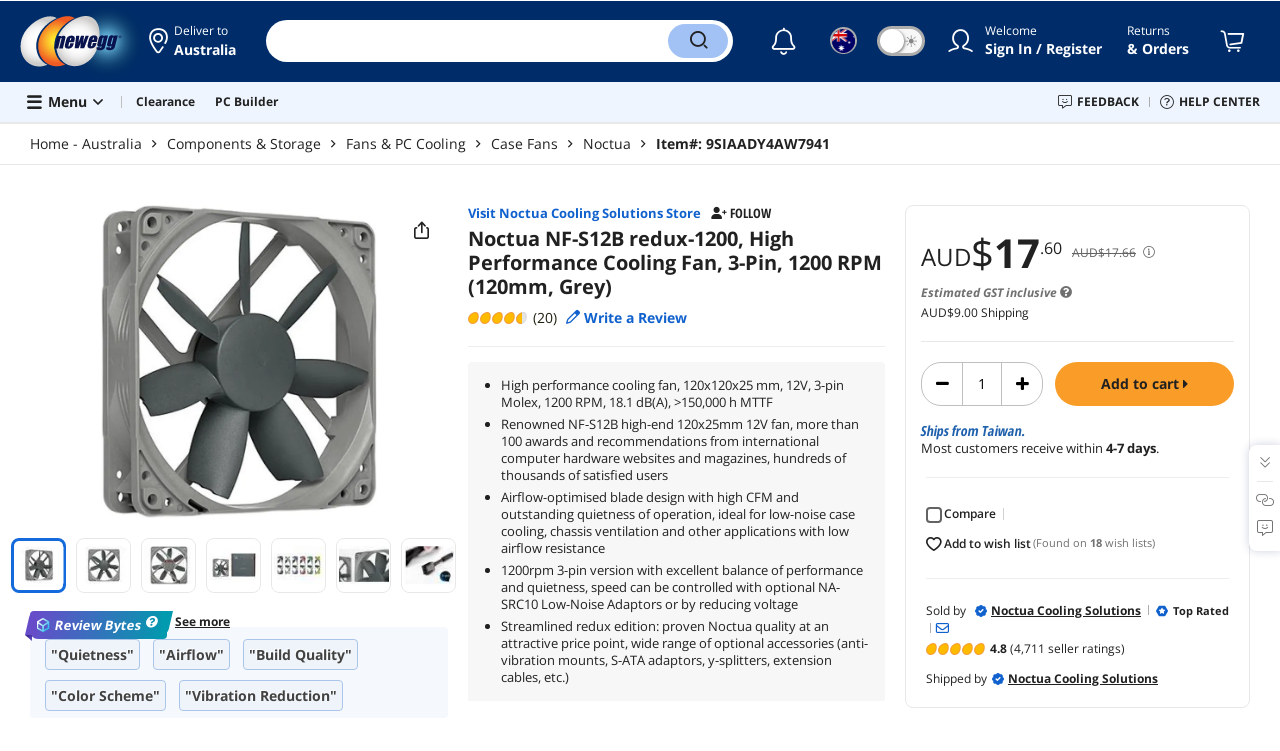

--- FILE ---
content_type: text/html; charset=UTF-8
request_url: https://www.newegg.com/global/au-en/noctua-nf-s12b-redux-1200-case-fan/p/N82E16835608060?IsFeedbackTab=true
body_size: 36992
content:
<!DOCTYPE html><!DOCTYPE html><html lang="en-au" class="show-tab-store is-new"><head><meta charSet="utf-8"/><link rel="preload" as="image" href="https://c1.neweggimages.com/WebResource/Themes/Nest/logos/Newegg_full_color_logo_RGB.SVG"/><link rel="preload" as="image" href="https://c1.neweggimages.com/WebResource/Themes/Nest/icons/pdp_seller.png"/><link rel="preload" as="image" href="https://c1.neweggimages.com/WebResource/Themes/Nest/icons/pdp_TopRated.png"/><link rel="preload" as="image" href="https://c1.neweggimages.com/WebResource/Themes/Nest/icons/hot.png"/><link rel="preload" as="image" href="//c1.neweggimages.com/Marketing_Place/Seller_logo/Seller_AADY_83f94a49-078d-4372-a3f0-84c9352a6a1b.gif"/><link rel="preload" as="image" href="https://c1.neweggimages.com/productimage/nb640/35-608-060-V04.jpg"/><link rel="preload" as="image" href="https://c1.neweggimages.com/productimage/nb640/35-608-060-V02.jpg"/><link rel="preload" as="image" href="https://c1.neweggimages.com/productimage/nb640/35-608-060-V03.jpg"/><link rel="preload" as="image" href="https://c1.neweggimages.com/productimage/nb640/35-608-060-V05.jpg"/><link rel="preload" as="image" href="https://c1.neweggimages.com/productimage/nb640/35-608-060-V01.jpg"/><link rel="preload" as="image" href="https://c1.neweggimages.com/productimage/nb640/AADYS211115I7O2i.jpg"/><link rel="preload" as="image" href="https://c1.neweggimages.com/productimage/nb640/AADYS200812yIK2C.jpg"/><link rel="preload" as="image" href="https://c1.neweggimages.com/ProductImageCompressAll60/35-608-060-V04.jpg"/><link rel="preload" as="image" href="https://c1.neweggimages.com/ProductImageCompressAll60/35-608-060-V02.jpg"/><link rel="preload" as="image" href="https://c1.neweggimages.com/ProductImageCompressAll60/35-608-060-V03.jpg"/><link rel="preload" as="image" href="https://c1.neweggimages.com/ProductImageCompressAll60/35-608-060-V05.jpg"/><link rel="preload" as="image" href="https://c1.neweggimages.com/ProductImageCompressAll60/35-608-060-V01.jpg"/><link rel="preload" as="image" href="https://c1.neweggimages.com/ProductImageCompressAll60/AADYS211115I7O2i.jpg"/><link rel="preload" as="image" href="https://c1.neweggimages.com/ProductImageCompressAll60/AADYS200812yIK2C.jpg"/><link rel="preload" as="image" href="https://c1.neweggimages.com/WebResource/Themes/Nest/bgs/Illus_Subscription@4x.png"/><link rel="preload" as="image" href="https://c1.neweggimages.com/webresource/themes/Nest/qrcodes/qrcode-app-v3.png"/><link rel="preload" as="image" href="https://c1.neweggimages.com/WebResource/Themes/Nest/bgs/bg_our_app.png"/><title>Noctua NF-S12B redux-1200 Case Fan - Newegg.com</title><meta http-equiv="content-type" content="text/html; charset=UTF-8"/><meta name="twitter:card" content="summary_large_image"/><meta name="referrer" content="always"/><meta name="keywords" content="Newegg, Newegg.com, Noctua NF-S12B redux-1200, High Performance Cooling Fan, 3-Pin, 1200 RPM (120mm, Grey)"/><meta name="description" content="Buy Noctua NF-S12B redux-1200, High Performance Cooling Fan, 3-Pin, 1200 RPM (120mm, Grey) with fast shipping and top-rated customer service. Newegg shopping upgraded ™"/><meta property="og:image" content="https://c1.neweggimages.com/ProductImage/35-608-060-V04.jpg"/><meta property="og:description" content="Buy Noctua NF-S12B redux-1200, High Performance Cooling Fan, 3-Pin, 1200 RPM (120mm, Grey) with fast shipping and top-rated customer service. Once you know, you Newegg!"/><meta property="og:title" content="Noctua NF-S12B redux-1200 Case Fan - Newegg.com"/><meta property="og:url" content="https://www.newegg.com/global/au-en/noctua-nf-s12b-redux-1200-case-fan/p/N82E16835608060"/><meta property="og:type" content="website"/><meta name="language" content="english"/><meta name="copyright" content="© 2000-2026 Newegg International Inc."/><meta http-equiv="X-UA-Compatible" content="IE=edge"/><meta name="robots" content="index,follow,max-image-preview:large,max-snippet:-1"/><meta name="X-DNS-Prefetch-Control" content="on"/><meta name="format-detection" content="telephone=no"/><link rel="shortcut icon" type="image/x-icon" href="https://c1.neweggimages.com/WebResource/ngm/newegg.ico"/><link rel="preload" href="https://c1.neweggimages.com/productimage/nb640/35-608-060-V04.jpg" as="image"/><link rel="canonical" href="https://www.newegg.com/global/au-en/noctua-nf-s12b-redux-1200-case-fan/p/N82E16835608060"/><link rel="preconnect" href="https://c1.neweggimages.com/" crossorigin=""/><link rel="preconnect" href="https://imk.neweggimages.com/" crossorigin=""/><script>(function () {if (navigator.userAgent.match(/Newegg.+App/ig)||navigator.userAgent.match(/bot/ig)) return;;(function(w,o,d){w[o]=w[o]||function(){w[o][d].push(arguments)};w[o][d]=w[o][d]||[]})(window,'Osano','data');function getCookie(name) {const cookies = document.cookie.split('; ');for (let cookie of cookies) {const [cookieName, cookieValue] = cookie.split('=');if (decodeURIComponent(cookieName) === name) {return decodeURIComponent(cookieValue);}}return null;}var nv = getCookie('NVTC');var cn = nv.split('.').slice(0, 4).join('.');var cl = getCookie('CustomerLogin');if (cl) {cl = JSON.parse(cl);if (cl.LoginId) cn = cl.LoginId;}window.Osano('userData', cn);var self = document.currentScript;var o = document.createElement('script');o.src ='https://cmp.osano.com/AzydZ7TEEX0GW2hin/3c115a66-ecfb-4dbf-929a-5d9c71025132/osano.js?v=0.2';o.async = false;try {self.parentElement.replaceChild(o, self);} catch (error) {console.log(error);}})();</script><style>.osano-cm-dialog--type_bar{display:none;}.osano-cm-widget{display: none;}</style><script> function showOsanoBar() { if (window.Osano && window.Osano.cm) { const consent = window.Osano.cm.getConsent(); console.log('Consent status:', consent);if (consent === 'accepted') { console.log('Consent already given. Banner will not be shown.'); return; }window.Osano.cm.addEventListener('osano-cm-initialized', function() { console.log('Osano initialized'); if (window.Osano.cm.countryCode !== 'us') { const banner = document.querySelector('.osano-cm-dialog--type_bar'); if (banner) { banner.setAttribute('style', 'display:flex;'); console.log('Banner displayed'); } else { console.log('Banner element not found');} } });const otBtnSpan = document.querySelector('#otBtnSpan'); if (otBtnSpan) { otBtnSpan.setAttribute('style', 'display:inline;'); console.log('Cookie preferences button shown'); }const otSdkBtn = document.querySelector('#ot-sdk-btn'); if (otSdkBtn) { otSdkBtn.innerHTML = 'Your Privacy Choices <svg xmlns="http://www.w3.org/2000/svg" xml:space="preserve" style="enable-background:new 0 0 30 14;width: 30px;vertical-align: middle;" viewBox="0 0 30 14" class="h-full w-8"><path d="M7.4 12.8h6.8l3.1-11.6H7.4C4.2 1.2 1.6 3.8 1.6 7s2.6 5.8 5.8 5.8z" style="fill-rule:evenodd;clip-rule:evenodd;fill:#fff"></path><path d="M22.6 0H7.4c-3.9 0-7 3.1-7 7s3.1 7 7 7h15.2c3.9 0 7-3.1 7-7s-3.2-7-7-7zm-21 7c0-3.2 2.6-5.8 5.8-5.8h9.9l-3.1 11.6H7.4c-3.2 0-5.8-2.6-5.8-5.8z" style="fill-rule:evenodd;clip-rule:evenodd;fill:#06f"></path><path d="M24.6 4c.2.2.2.6 0 .8L22.5 7l2.2 2.2c.2.2.2.6 0 .8-.2.2-.6.2-.8 0l-2.2-2.2-2.2 2.2c-.2.2-.6.2-.8 0-.2-.2-.2-.6 0-.8L20.8 7l-2.2-2.2c-.2-.2-.2-.6 0-.8.2-.2.6-.2.8 0l2.2 2.2L23.8 4c.2-.2.6-.2.8 0z" style="fill:#fff"></path><path d="M12.7 4.1c.2.2.3.6.1.8L8.6 9.8c-.1.1-.2.2-.3.2-.2.1-.5.1-.7-.1L5.4 7.7c-.2-.2-.2-.6 0-.8.2-.2.6-.2.8 0L8 8.6l3.8-4.5c.2-.2.6-.2.9 0z" style="fill:#06f"></path></svg>'; otSdkBtn.href = 'https://kb.newegg.com/knowledge-base/cookies-policy/?cm_sp=footer-_-privacy-policy#your-choices-and-controls'; otSdkBtn.target = '_blank'; } } else { console.log('Osano not initialized yet'); } } window.addEventListener('load', showOsanoBar);</script><script type="text/javascript">!function(){try{if(!navigator.userAgent.match(/Newegg.+App/ig))return;var e=document.createElement("style");e.innerText="html.sticky-header-top body{padding-top: 0px!important;}header{display: none;}footer{display: none;}",document.querySelector("head").append(e)}catch(t){console.log(t)}}();</script><script>window.__PolyfillScripts__={"core-js":"https://c1.neweggimages.com/WebResource/Scripts/WWW/core-js.polyfill.min.js","intersection-observer":"https://c1.neweggimages.com/WebResource/Scripts/WWW/intersection-observer.polyfill.min.js"}</script><script src="https://c1.neweggimages.com/WebResource/Scripts/WWW/runtime~product~multiplePage-2cfd3bbc.js" integrity="sha384-cWQ8iAaVuHVgURIEr9lf5ro/d/ub7NJrLDkLwgt+bwFCh5f+z0CPeMOTEL4SJZ/s" crossorigin="anonymous"></script><script src="https://c1.neweggimages.com/WebResource/Scripts/WWW/polyfillEntry-d564c4f7.js" integrity="sha384-GyspPthOpzPEDi2YWdMuJe/gzXlV6+KRPFNs5RXd0DyyHRE34qMP7WrTZCewm21l" crossorigin="anonymous"></script><link href="https://c1.neweggimages.com/WebResource/Themes/WWW/CSS/ProductDetail-1851cc6e3a.css" rel="stylesheet"/><script id="kimoi" type="application/json">[{"type":"setCookie","payload":{"cookie":"CountryRegion","value":"AUS"}},{"type":"setCookie","payload":{"cookie":"LanguageCode","value":"en"}},{"type":"setSubCookie","payload":{"cookie":"CountryConfiguration","subCookieKey":"CurrencyCode","subCookieValue":"AUD"}}]</script></head><body><div><script type="text/javascript">;;;(function(){var e=document.querySelector('meta[name="viewport"]'),t=document.createElement("meta");t.name="viewport",t.content="width=device-width",e||document.head.appendChild(t)})();</script></div><div><script defer src="https://c1.neweggimages.com/webresource/Scripts/Others/MarketingChannel/processmktchannelv10.js"></script></div><div><script type="text/javascript">var nebs=nebs||{};nebs.errors=[];window.onerror=function(){nebs.errors.push(arguments);return true;}</script></div><div><script src="https://c1.neweggimages.com/webResource/Scripts/WWW/jquery-3.5.1.min.js"></script></div><div><script>!function(){var style = document.createElement('style');style.type = 'text/css';style.innerHTML=document.getElementById('NewTemplate')?'div.grid-col.radius-m.bg-white.our-apps > div.line-horizontal.bg-line.width-auto > span{color:#4D4D4D}.sticky-header-top body{padding-top:120px;height:auto;min-height:calc(100% - 120px);} .sticky-header-top .page-content{padding-top:0;min-height:0;}':'@import url(https://c1.neweggimages.com/webresource/themes/darkmode-min.28.css);.dark-mode #ot-sdk-btn.ot-sdk-show-settings, .dark-mode #ot-sdk-btn.optanon-show-settings{ color: #e3e3e3 !important }.dark-mode #ot-sdk-btn.ot-sdk-show-settings:hover, .dark-mode #ot-sdk-btn.optanon-show-settings:hover{color: #ea9d28 !important;};.footer2021-disclaimer-link:hover {color: #e3e3e3!important;} div.grid-col.radius-m.bg-white.our-apps > div.line-horizontal.bg-line.width-auto > span{color:#4D4D4D}.dark-mode .item-img{opacity: 1 !important;} '; document.getElementsByTagName('head').item(0).appendChild(style); }()</script></div><div><script type="text/javascript">
            ;;(function () {
                var darkv = document.cookie.match('(^|;) ?NV_Theme=([^;]*)(;|$)');
                var dark = darkv ? darkv[2] : "false";
                if (dark == "true") {
                    if (!document.getElementById('NewTemplate')) { jQuery('html').addClass('dark-mode'); }
                    else { document.documentElement.classList.add("dark-mode") }
                }
                var style = document.createElement("style");
                var darkCss = '#Dark_Mode{display:none;}.header2021-toggle{z-index:5}.header2021-nav ~ .header2021-nav.header2021-toggle{margin-left:20px}.header2021-toggle:hover{transform:scale(1)}.header2021-toggle:hover .bg-lightgray{background-color:rgba(235,235,235,1)}.header2021-toggle .toggle-body{border:1px solid #212121;border-radius:30px}.header2021-toggle .toggle-body-inner:after{border-radius:30px;width:30px;top:0;bottom:0;margin-left:-1px;box-shadow:0 1px 6px 0 rgb(0 0 0 / 16%)}.header2021-toggle .toggle-handle{font-size:20px;color:#474747}.header2021-toggle .dark-mode-tooltip{padding:5px 15px;white-space:nowrap}.header2021-toggle.menu.at-bottom .menu-body{left:auto;right:0;margin-top:12px;text-align:left}.header2021-toggle.at-bottom>.menu-arrow{left:auto;right:20px;text-align:left}.header2021-toggle.at-bottom>.menu-body>.menu-arrow{left:auto!important;right:20px}.dark-mode .header2021-toggle .toggle-handle.take-on{padding-left:8px}.dark-mode .header2021-toggle:hover .bg-lightgray{background-color:#ea7421}.dark-mode .header2021-toggle .toggle-body{border:1px solid #835b38}.dark-mode .header2021-toggle .bg-lightgray{background-color:#e05d00}.dark-mode .header2021-toggle input[type="checkbox"]:checked ~ .toggle-body .toggle-body-inner:after{margin-right:0;margin-left:0;top:0}.dark-mode .header2021-toggle .toggle-body-inner:after{box-shadow:0 6px 6px 0 rgb(0 0 0 / 16%)}@media(max-width:599px){.header2021-inner{padding:15px 2px}.header2021-logo{width:60px}.header2021-country.header2021-nav:not(:first-child){margin-left:15px}.header2021-toggle .bg-lightgray{background:#fff}.header2021-nav ~ .header2021-nav.header2021-toggle{margin-left:15px}.header2021-toggle .toggle-body{min-width:30px;height:30px;border-radius:50%}.header2021-toggle .toggle-body-inner{width:100%;height:100%;transform:translateX(0);justify-content:center;align-items:center}.header2021-toggle .toggle-handle{height:100%;line-height:1.1;padding:0;font-size:22px;justify-content:center;z-index:2}.header2021-toggle .toggle-body-inner:after{content:none}.header2021-toggle .toggle-handle.take-off{padding:0}.header2021-toggle .toggle-handle.take-on,.header2021-toggle.menu.at-bottom .menu-body{display:none}.dark-mode .header2021-toggle .toggle-handle.take-on{display:flex;padding:0}.dark-mode .header2021-toggle .toggle-handle.take-off{display:none}.section-right>.line-vertical-new{margin:0 0 0 10px}}@media(max-width:350px){.header2021-nav-inner,.header2021-nav.menu .header2021-nav-inner{padding-left:26px;height:26px;min-height:26px}.header2021-country-flag{width:26px;height:26px}.header2021-nav-icon{width:26px;height:26px;line-height:26px;font-size:24px;top:2px}.header2021-nav ~ .header2021-nav{margin-left:5px}.header2021-nav ~ .header2021-nav.header2021-toggle{margin-left:10px}.header2021-toggle .toggle-body{min-width:24px;height:24px}.header2021-toggle .toggle-handle{font-size:16px}}';
                try {
                    style.appendChild(document.createTextNode(darkCss));
                } catch (ex) {
                    style.styleSheet.cssText = darkCss;
                }
                var head = document.getElementsByTagName("head")[0];
                head.appendChild(style);
                var darkbut = jQuery('<div class="header2021-nav header2021-toggle toggle toggle-m menu at-bottom"><label id="darkLabel"><input type="checkbox" id="checkdarkmode"><span class="toggle-body bg-lightgray font-l"><span class="toggle-body-inner"><span class="toggle-handle take-on">&#9790;</span><span class="toggle-handle take-off ">&#9728;</span></span></span></label><div id="darkModal" class="menu-body bg-white radius-s shadow-level-1"><i class="menu-arrow"></i><p class="dark-mode-tooltip">Switch to Dark Mode</p></div></div>');
                jQuery(document).ready(function () {
                    jQuery('.header2021-country').after(darkbut);
                    let timeout = null;
                    jQuery('#darkLabel').on('touchend', function () {
                        if (timeout) { clearTimeout(timeout) }
                        jQuery('#darkModal').css('display', 'block')
                        timeout = setTimeout(function () { jQuery('#darkModal').css('display', 'none'); }, 2000);
                    });
                    if (dark == "true") {
                        jQuery('#checkdarkmode')[0].checked = true;
                        jQuery('.dark-mode-tooltip').text("Switch to Light Mode");
                    }
                    jQuery('#checkdarkmode').change(function () {
                        if (this.checked) { window.__ga_push({ 'event': 'dark_mode', 'dark_mode_value': 'turn on' }) } else { window.__ga_push({ 'event': 'dark_mode', 'dark_mode_value': 'turn off' }) };
                        jQuery('html').toggleClass('dark-mode');
                        var $tooltip = jQuery('.dark-mode-tooltip').text();
                        jQuery('.dark-mode-tooltip').text($tooltip == "Switch to Dark Mode" ? "Switch to Light Mode" : "Switch to Dark Mode");
                        var t = new Date;
                        t.setTime(t.getTime() + 94608e6);
                        document.cookie = "NV_Theme=" + ($tooltip == "Switch to Dark Mode") + ";expires=" + t.toGMTString() + ";path=/;domain=." + location.hostname.split('.').splice(-2).join('.') + ";"
                    });
                    jQuery('#darkLabel').hover(function () { jQuery('#darkModal').css('display', 'block') }, function () { $('#darkModal').css('display', 'none') });
                })
            })();</script></div><div><script type="text/javascript">;;; (function () { var ADRPattern = /Newegg.+Android.+App/ig; var IPNPattern = /Newegg.+(iPhone|iPad).+App/ig; var Container = { APP: 'GTM-TF5LHJ5', EGG: 'GTM-WJ2PC5C' }; function LoadContainer(w, d, s, l, i) { w[l] = w[l] || []; w[l].push({ 'gtm.start': new Date().getTime(), event: 'gtm.js' }); var f = d.getElementsByTagName(s)[0], j = d.createElement(s), dl = l != 'dataLayer' ? '&l=' + l : ''; j.async = true; j.src = 'https://imk.neweggimages.com/webresource/scripts/gatra/lib/global/neggtm.js?negg=2&id=' + i + dl; f.parentNode.insertBefore(j, f); }; if (navigator.userAgent.match(ADRPattern) || navigator.userAgent.match(IPNPattern)) {  } else { LoadContainer(window, document, 'script', 'dataLayer', Container.EGG); } })();</script></div><div><script type="text/javascript">;;; (function () { var ADRPattern = /Newegg.+Android.+App/ig; var IPNPattern = /Newegg.+(iPhone|iPad).+App/ig; var Container = { APP: 'GTM-TF5LHJ5', EGG: 'GTM-WJ2PC5C' }; function LoadContainer(w, d, s, l, i) { w[l] = w[l] || []; w[l].push({ 'gtm.start': new Date().getTime(), event: 'gtm.js' }); var f = d.getElementsByTagName(s)[0], j = d.createElement(s), dl = l != 'dataLayer' ? '&l=' + l : ''; j.async = true; j.src = 'https://imk.neweggimages.com/webresource/scripts/gatra/lib/app/neggtm.js?negg=2&id=' + i + dl; f.parentNode.insertBefore(j, f); }; if (navigator.userAgent.match(ADRPattern) || navigator.userAgent.match(IPNPattern)) { LoadContainer(window, document, 'script', 'dataLayer', Container.APP); } else { } })();</script></div><div><script type="text/javascript" >;(function () {var s = document.createElement("script");
  s.defer=true;
 s.type = "text/javascript";
   s.src = "//imk.neweggimages.com/webresource/scripts/plugin/inhousebiztra.js";
 var node = document.getElementsByTagName("script")[0];
 node.parentNode.insertBefore(s, node);})();</script></div><div><style>@import url(https://c1.neweggimages.com/webresource/themes/WWW/CSS/fixManufactory.css)</style></div><div> <script type="text/javascript" src="https://c1.neweggimages.com/webresource/Scripts/Others/TopRatedSeller/new-feature-script.2.0.5.min.js" defer></script></div><div>
            <script type="text/javascript">
            ;;;(function() {
      window.__ga_biItems=[{pages: ["all"],events:["view_item","select_item","view_item_list"],property:["item_range","spa","best_seller","lowest_price","deal_type","boost_type"]}];    window.__ga_forbiddenList = [{
 pages: ["all"],
  events:["modules_view","recommendation_module_click","search_ahead_view","legacy_view","legacy_click","view_item_list","recommendation_module_view","spa_view","spa_click","search_ahead_click","infocard_view","infocard_click","web_notification_view","trending_keywords_view","select_item","Page_load_time","view_promotion","legacy_view"],
  clearGa4: true,
  clearInhouse:false,
      }
   ];
                window.__ga_mappingAdobe = [{
   events:["event63"],
   eventName:"legacy_click",
   mapping:{
  legacy_element_value:"evar78",
 module_name:"evar79",
   products:"products"
    }
   },{
   events:["event168"],
   eventName:"legacy_view",
   mapping:{
  legacy_element_value:"evar78",
   products:"products"
    }
   },{
 events: ["event21"],
 eventname: "email_subscribed",
 mapping:{ 
 }
 }, {
 events: ["event40"],
 eventname: "modules_click", mapping:{
 module_name: "eVar103"
 }
 }, {
 events: ["event91"],
 eventname: "modules_view", mapping:{
 module_name: "eVar79"
 }
 }];
                window.__ga_linkInternalFilters = "javascript:,newegg.com,gamecrate.com,abs.com,checkout.us.zip.co,zip.co,checkout.quadpay.com,3debspay.boc.cn,alfabank.ru,arcot.com,billmelater.com,citibank.co.kr,ftpsllc.com,garanti.com.tr,hyundaicard.com,kbcard.com,keb.co.kr,masterpass.com,mycardsecure.com,newegg3.com.sh,paypal.com,samsungcard.co.kr,secure2gw.ro,securecode.com,secureserver.net,securesuite.co.uk,securesuite.net,shinhancard.com,verifiedbyvisa.com,visa.com,visa.com.ar,web.v.me,secondfunnel.com,cardinalcommerce.com,secure.neweggbusiness.com,www-newegg-com.cdn.ampproject.org,www.newegg.ca,secure.newegg.ca,kb.neweggbusiness.com,www.neweggbusiness.com,help.newegg.ca,secure.m.newegg.ca,secure.newegg.com,www.rosewill.com,neweggbusiness.com,sellerportal.newegg.cn,partner.gqc.newegg.space,help.neweggbusiness.com,secure.newegg6.com.sh,sellerportal62780.gqc.newegg.space,central3.newegg.org,partner.newegg.cn,secure.newegg4.com.sh,newegg.io,newegggpu.com,justgpu.com";
            })()
        </script>
</div><div><style>.eggpoints-product-buying .eggpoints-icon{width: 45px; height: 22px; background-position: -276px -41px}.eggpoints-product-buying{margin-bottom: 10px;}</style></div><div><style>.product-wrap .product-options .form-option-item.is-color {padding: 5px 9px;} .widget-box #Revolving {width: 32px !important; min-width: 32px !important;}.product-wrap .product-options .form-option-item { border: 1px solid #D1D1D1; padding: 5px 9px;}.price-financing-divider.text-left span{display:none}.product-wrap .product-similar-links {align-items: flex-start;}.product-wrap .product-similar-link {align-items: flex-start;max-width: none;}.product-wrap .product-similar-link .product-similar-content {display: block;min-width: 92px;}.product-wrap .product-similar-link.is-see-more {max-width: none;}.product-wrap .product-similar-link.is-see-more .product-similar-content { min-width: 70px;}.product-wrap .product-similar-link .link-more:hover {white-space: normal; -webkit-line-clamp: unset; max-height: none;}</style></div><div><script type="text/javascript">!function(){const e=new URLSearchParams(window.location.search),t=e.get("ranMID"),n=e.get("ranSiteID");if(t&&n){const e=new Date,o=e.getUTCFullYear(),r=String(e.getUTCMonth()+1).padStart(2,"0"),i=String(e.getUTCDate()).padStart(2,"0"),s=String(e.getUTCHours()).padStart(2,"0"),d=String(e.getUTCMinutes()).padStart(2,"0"),c=`${o}${r}${i}_${s}${d}`,u=encodeURIComponent("amid:"+t+"|ald:"+c+"|atrv:"+n),l=new Date;l.setDate(l.getDate()+180);const a=l.toUTCString(),p=window.location.hostname.split('.'),h=p.slice(-2).join('.'),m=h.startsWith('localhost')?'localhost':'.'+h;document.cookie="rmStoreGateway="+u+"; expires="+a+"; path=/; domain="+m+"; secure; SameSite=Lax"}}();</script></div><div><script type="text/javascript" defer src='https://c1.neweggimages.com/webresource/Scripts/Others/RequestQuote/requestquote-v6.7.19.js'></script></div><div><style>.header2021 .page-content-inner{max-width: inherit !important;}</style></div><div><style>.modal-intermediary .squaretrade-banner img{width:inherit;}.modal-intermediary .squaretrade-wrap{width:inherit;}</style></div><div><style>.header2021-user-bar{background:#eee}.header2021-user-bar::before{background:none}.header2021-account.menu.at-bottom>.menu-body.bg-white>.header2021-user-bar~.menu-arrow::before{border-bottom-color:#eee}.header2021-user-bar > .menu-list{right: 10px;position: absolute;}</style></div><div><style>.item-img>img,.goods-img>img{object-fit: contain}</style></div><div><style>.robot-chat-popup .robot-chat-popup-right .robot-entry-cell-inner .quick-cardbox .swiper-slide {width: calc((100% - 28px) / 3) !important;}</style></div><div><script type="text/javascript">
        $(function () {
    try {
        //ParentBanner
        const aParentTags = document.querySelectorAll('#Portals_swiper a');
        const parentBannerMap = __initialState__?.__ServiceDataAllBanner.reduce((map, banner) => {
            if (banner.TransactionNumber) {
                map.set(banner.TransactionNumber.toString(), banner);
            }
            return map;
        }, new Map());
        aParentTags.forEach(aParentTag => {
            const transId = aParentTag.id.split('_').pop()
            const bannerData = parentBannerMap.get(transId);
            if (bannerData) {
                aParentTag.addEventListener('click', (e) => {
                    window?.__ga_push({
                        'event': 'legacy_click',
                        'legacy_element_value': "header-topbar-" + bannerData.Title
                    });
                });
            }
        });

        //SubBanner
        const subBanners = __initialState__?.__ServiceDataAllBanner?.flatMap(banner => banner?.ChildBannerInfo)?.filter(Boolean);
        if (subBanners?.length > 0) {
            let impressionArry = [];
            const subBannerMap = subBanners.reduce((map, banner) => {
                if (banner.TransactionNumber) {
                    map.set(banner.TransactionNumber.toString(), banner);
                }
                return map;
            }, new Map());

            const observer = new MutationObserver((mutationsList) => {
                for (let mutation of mutationsList) {
                    if (mutation.type === 'childList') {
                        mutation.addedNodes.forEach(node => {
                            if (node.id === 'popover-header-portal') {
                                const aTags = node.querySelectorAll('a');
                                aTags.forEach(aTag => {
                                    const transId = aTag.id.split('_').pop()
                                    const bannerData = subBannerMap.get(transId);
                                    if (bannerData) {
                                        const isImpressioned = impressionArry.includes(transId);
                                        if (!isImpressioned) {
                                            impressionArry.push(transId);
                                            window?.__ga_push({
                                                'event': 'legacy_view',
                                                'legacy_element_value': "header-topbar-" + bannerData.Title
                                            });
                                        }
                                        if (!aTag.hasAttribute('data-click-bound')) {
                                            aTag.setAttribute('data-click-bound', 'true');
                                            aTag.addEventListener('click', (e) => {
                                                window?.__ga_push({
                                                    'event': 'legacy_click',
                                                    'legacy_element_value': "header-topbar-" + bannerData.Title
                                                });
                                            });
                                        }
                                    }
                                });
                            }
                        });
                    }
                }
            });
            observer.observe(document.body, { childList: true });
        }
    } catch (error) {
        console.error(error);
    }
});
    </script></div><div><script type="text/javascript">jQuery(document).ready(function(){const openAISA=getUrlParam("openAISA");if(openAISA!=="1")return;function getUrlParam(name){const urlParams=new URLSearchParams(window.location.search);return urlParams.get(name)}function clickWhenLoaded(selector){const element=document.querySelector(selector);if(element){element.click();return}const observer=new MutationObserver(()=>{const element=document.querySelector(selector);if(element){element.click();observer.disconnect()}});observer.observe(document.body,{childList:true,subtree:true,})}clickWhenLoaded(".floating-robot")});</script></div><div><style>#Page_Footer_Full .compare-items-improvement .button-clear-all{color:white;}</style></div><div id="app"><header class="header2021 bg-white"><div class="page-content-inner"><div class="header2021-inner"><div class="section-left auto-flex"><div class="header2021-logo"><a href="https://www.newegg.com/global/au-en/" class="header2021-logo-img" title="Newegg.com - Computer Parts, Laptops, Electronics, HDTVs, Digital Cameras and More!"><img src="https://c1.neweggimages.com/WebResource/Themes/Nest/logos/Newegg_full_color_logo_RGB.SVG" width="297" height="150" alt="Newegg"/></a></div><div class="header2021-nav header2021-location  menu at-bottom"><a href="#" class="header2021-nav-inner bg-transparent-gray" title="Select address "><i class="ico ico-map-marker header2021-nav-icon" aria-label="icon of my location"></i><div class="header2021-nav-title text-gray font-s">Hello<!-- --> <span class="header2021-info-nowrap header2021-info-min"></span></div><div class="header2021-nav-subtitle"><span class="">Select address</span> <span></span></div></a></div><div class="header2021-search auto-flex"><div class="header2021-search-inner"><div class="header2021-search-box auto-flex"><input type="search" title="Search Site" autoComplete="off" enterKeyHint="search" value=""/></div><div class="header2021-search-button"><button class="ico ico-search" aria-label="Search"><span class="display-none">Search</span></button></div></div></div></div><div class="section-right"><div class="header2021-nav  header2021-country menu at-bottom"><a title="Change Country" class="header2021-country-flag bg-transparent-gray"><i class="flag au"></i><span class="display-none">Change Country</span></a></div><div class="nav-complex"><a href="https://secure.newegg.com/global/au-en/login/signin?nextpage=" class="header2021-nav-inner bg-transparent-gray" title="My Account"><i class="ico ico-user header2021-nav-icon" aria-label="icon of my account"></i></a></div><div class="header2021-nav header2021-returns s-hide"><a href="https://secure.newegg.com/global/au-en/orders/list" class="header2021-nav-inner bg-transparent-gray" title="Orders"><div class="header2021-nav-title text-gray font-s"><span>Returns</span></div><div class="header2021-nav-subtitle">&amp; Orders</div></a></div><div class="header2021-nav header2021-cart"><a href="https://secure.newegg.com/global/au-en/shop/cart" class="header2021-nav-inner bg-transparent-gray" title="Shopping Cart" aria-label="Shopping Cart"><i class="ico ico-shopping-cart header2021-nav-icon" aria-label="icon of shopping cart"></i></a></div></div></div><div class="header2021-inner has-hamburger"><div class="header2021-hamburger-new header2021-hamburger menu at-bottom bg-transparent-gray"><div class="display-flex align-items-center"><i class="header2021-hamburger-icon ico ico-bars " aria-label="Site Menu"></i><span class="header2021-hamburger-text">Menu <i class="ico ico-caret-left-solid"></i></span></div></div><div class="line-vertical bg-line" aria-label="decoration"></div><div class="section-left auto-flex"><div id="Portals_swiper" class="header2021-portals"><div class="swiper-container swiper-container-horizontal"><div class="swiper-wrapper"><div class="swiper-slide"><a class="header2021-portal" id="trendingBanner_757943" 
                          href="//www.newegg.com/global/au-en/ClearanceStore/EventSaleStore/ID-697?cm_sp=Head_Navigation-_-Under_Search_Bar-_-Clearance&icid=757943" title="Clearance" "><span class="font-s">Clearance</span></a></div><div class="swiper-slide"><a class="header2021-portal" id="trendingBanner_781102" 
                          href="//www.newegg.com/global/au-en/tools/custom-pc-builder?cm_sp=Head_Navigation-_-Under_Search_Bar-_-PC+Builder&icid=781102" title="PC Builder" "><span class="font-s">PC Builder</span></a></div></div><div class="swiper-scrollbar"></div></div></div></div><div class="section-right header2021-links"><a title="Feedback" class="button button-s bg-blue" id="newegg_footer_feedback" style="cursor:pointer" rel="noopener noreferrer"><i class="ico ico-comment-alt-smile"></i><span>Feedback</span></a><div class="line-vertical bg-line" aria-label="decoration"></div><a href="https://kb.newegg.com" title="Help Center" class="button button-s bg-blue"><i class="ico ico-question-circle"></i><span>Help Center</span></a></div></div></div><div id="BrowsingHistory_menu" class="header2021-portals-menu menu-body bg-white shadow-level-1"><div class="page-content-inner"><div class="section-title"><div class="section-title-text font-l">Your Browsing History</div></div><div class="history-timeline"><div class="loading"><i class="ico ico-spinner ico-spin"></i></div></div></div></div></header><div></div><div class="page-bar"><div class="breadcrumbs"><ol><li><a href="https://www.newegg.com/global/au-en/" title="Home - Australia">Home - Australia</a></li>  <li class=""><a href="https://www.newegg.com/global/au-en/Components-Storage/Store/ID-1" title="Components &amp; Storage">Components &amp; Storage</a></li>  <li class=""><a href="https://www.newegg.com/global/au-en/Fans-PC-Cooling/Category/ID-11" title="Fans &amp; PC Cooling">Fans &amp; PC Cooling</a></li>  <li class=""><a href="https://www.newegg.com/global/au-en/Case-Fans/SubCategory/ID-573" title="Case Fans">Case Fans</a></li>  <li class=""><a href="https://www.newegg.com/global/au-en/Noctua-Case-Fans/BrandSubCat/ID-12454-573" title="Noctua">Noctua</a></li>  <li class="is-active"><h2 class="text-darkgray">Item#: <em>9SIAADY4AW7941</em></h2></li>  </ol></div><script type="application/ld+json">{"@context":"http://schema.org","@type":"BreadcrumbList","itemListElement":[{"@type":"ListItem","position":1,"item":{"@id":"https://www.newegg.com/global/au-en/","name":"Home - Australia"}},{"@type":"ListItem","position":2,"item":{"@id":"https://www.newegg.com/global/au-en/Components-Storage/Store/ID-1","name":"Components & Storage"}},{"@type":"ListItem","position":3,"item":{"@id":"https://www.newegg.com/global/au-en/Fans-PC-Cooling/Category/ID-11","name":"Fans & PC Cooling"}},{"@type":"ListItem","position":4,"item":{"@id":"https://www.newegg.com/global/au-en/Case-Fans/SubCategory/ID-573","name":"Case Fans"}},{"@type":"ListItem","position":5,"item":{"@id":"https://www.newegg.com/global/au-en/Noctua-Case-Fans/BrandSubCat/ID-12454-573","name":"Noctua"}}]}</script></div><div class="page-section"></div><div class="page-content" id="newProductPageContent"><div class="page-section"><div class="page-content-inner"><div class="row is-product has-side-right has-side-items"><div class="row-side"><div class="product-buy-box is-product-blackfriday-first"><div class="product-pane"><div class="product-price has-tax-price"><ul class="price"><li class="price-note"></li><div class="price-new-right"><div class="price-map"></div><div class="price-current"><span class="price-current-label">AUD</span>$<strong>17</strong><sup>.60</sup></div><div class="price-new-save"><li class="price-was"><span class="price-was-data">AUD$17.66</span></li></div></div><div class="price-note"><span class="price-tax-label"><span>GST</span><span>-Inclusive Price</span></span></div><li class="price-ship">AUD$9.00 Shipping </li></ul><div class="price-links"></div></div></div><div id="ProductBuy" class="product-buy"><div class="nav-row"><div class="nav-col has-qty-box"><div class="qty-box"><input class="qty-box-input" type="text" aria-label="Qty" maxLength="3" value="1"/><button type="button" class="qty-box-plus fas fa-plus"><span class="hid-text">plus</span></button><button type="button" class="qty-box-minus fas fa-minus"><span class="hid-text">minus</span></button><span class="form-error-message">Limit 99999 per customer.</span></div></div><div class="nav-col"><button class="btn btn-primary btn-wide" title="Add Noctua NF-S12B redux-1200 120x120x25 mm Case Fan to cart">Add to cart <i class="fas fa-caret-right"></i></button></div></div></div><div class="product-info-group"><div class="product-ship-info"><div class="product-ship-from">Ships from Taiwan.</div> <div class="product-ship-content"> Most customers receive within <strong>4-7 days</strong>.</div></div></div><div class="product-btn-group display-flex flex-wrap justify-content-flex-start"><div class="product-btn product-wishlist"><a class="btn has-icon-left ico-heart">Add to wish list</a><span>(Found on <strong>18</strong> wish lists)</span></div></div><div class="product-seller-box"><div class="display-flex"><div class="product-seller-sold-by"><div> Sold  by <a href="https://www.newegg.com/global/au-en/Seller-Store/Noctua-Cooling-Solutions" title="Noctua Cooling Solutions"><strong><img class="product-d2c-badge" src="https://c1.neweggimages.com/WebResource/Themes/Nest/icons/pdp_seller.png" alt="Direct from manufacturer"/><span>Noctua Cooling Solutions</span></strong></a></div></div><div class="product-seller-rating"><div class="line-vertical bg-line" aria-label="decoration"></div><div class="product-seller-star"><img src="https://c1.neweggimages.com/WebResource/Themes/Nest/icons/pdp_TopRated.png" height="16" alt=""/> <span>Top Rated</span></div></div><div class="product-seller-email"><div class="line-vertical bg-line" aria-label="decoration"></div><div class="display-flex"><i class="ico ico-email-solid"></i></div></div></div><a href="https://www.newegg.com/global/au-en/Seller-Store/Noctua-Cooling-Solutions?initialTab=reviews" class="rating-views-count" title="Read reviews ..."><i class="rating rating-5" title="4.8 out of 5 eggs"></i><strong>4.8</strong><span> (4,711 seller ratings)</span></a><div class="product-seller-box-shhips"><p>Shipped by <a href="https://www.newegg.com/global/au-en/Seller-Store/Noctua-Cooling-Solutions" title="Noctua Cooling Solutions"><strong><img class="product-d2c-badge" src="https://c1.neweggimages.com/WebResource/Themes/Nest/icons/pdp_seller.png" alt="Direct from manufacturer"/><span>Noctua Cooling Solutions</span></strong></a></p></div></div></div><div class="product-sellers"><div class="row-side-top"><h2 class="row-side-top-title">Best Sellers</h2></div><div class="item-cells-wrap border-cells"><div class="item-cell"><div class="product-seller-rating"><div class="seller-title"><a href="https://www.newegg.com/global/au-en/Seller-Store/ZhangMiaoLing" title="ZhangMiaoLing" target="_blank"><strong>ZhangMiaoLing</strong></a></div></div><div class="seller-rating"><i class="rating rating-4"></i><span class="item-rating-num"><strong>4</strong> (4 total ratings)</span></div><div class="seller-actions display-flex align-items-center"><ul class="price price-product-cells seller-price"><li class="price-map"></li><li class="price-current "><span class="price-current-label">AUD</span>$<strong>90</strong><sup>.20</sup></li><li class="price-ship"><span class="is-normal">+ FREE SHIPPING</span></li></ul><button class="btn btn-white btn-mini" title="View Details ">View Details <i class="fas fa-caret-right"></i></button></div></div><div class="popover popover-seller left" style="position:absolute;top:0;left:0;opacity:0;pointer-events:none;display:none"><i class="arrow" style="top:0"></i><div class="popover-body"><div class="product-seller">Sold and shipped by: <a href="https://www.newegg.com/global/au-en/Seller-Store/ZhangMiaoLing" title="ZhangMiaoLing"><strong>ZhangMiaoLing</strong></a><a class="product-buying-contact"><i class="fas fa-envelope-open"></i><span class="hid-text">Contact Seller</span></a><div class="product-ship-info"><div class="product-ship-from">Ships from <!-- -->Hong Kong<!-- -->.</div></div></div><div class="rating-views-head text-align-left"><a href="https://www.newegg.com/global/au-en/Seller-Store/ZhangMiaoLing?initialTab=reviews" title="Read reviews ..."><div class="rating-views-count"><i class="rating is-large rating-4" title="4 out of 5 eggs"></i><strong>4</strong></div><span class="rating-views-info">4 total ratings</span></a></div><a href="https://www.newegg.com/global/au-en/Seller-Store/ZhangMiaoLing?initialTab=reviews" class="link-more" title="ZhangMiaoLing"><span>View All Seller&#x27;s Reviews</span><i class="fa fa-caret-right"></i></a></div></div><div class="item-cell"><div class="product-seller-rating"><div class="seller-title"><a href="https://www.newegg.com/global/au-en/Seller-Store/pigpig-tech" title="pigpig tech" target="_blank"><strong>pigpig tech</strong></a></div><div class="product-seller-star"><div class="line-vertical bg-line" aria-label="decoration"></div><img src="https://c1.neweggimages.com/WebResource/Themes/Nest/icons/hot.png" height="16" alt=""/> <span> Hot Seller</span><div class="popover fade show bs-popover-right" style="position:absolute;top:0;left:-20px;opacity:1;pointer-events:none;display:none;margin:10px 0px;z-index:99999"><i class="popover-arrow"></i><div class="popover-body">This badge confirms that the seller attracts a high volume of visitors and regularly offers outstanding promotions.</div></div></div></div><div class="seller-rating"><i class="rating rating-4"></i><span class="item-rating-num"><strong>4.2</strong> (18 total ratings)</span></div><div class="seller-actions display-flex align-items-center"><ul class="price price-product-cells seller-price"><li class="price-map"></li><li class="price-current "><span class="price-current-label">AUD</span>$<strong>113</strong><sup>.30</sup></li><li class="price-ship"><span class="is-normal">+ FREE SHIPPING</span></li></ul><button class="btn btn-white btn-mini" title="View Details ">View Details <i class="fas fa-caret-right"></i></button></div></div><div class="popover popover-seller left" style="position:absolute;top:0;left:0;opacity:0;pointer-events:none;display:none"><i class="arrow" style="top:0"></i><div class="popover-body"><div class="product-seller">Sold and shipped by: <a href="https://www.newegg.com/global/au-en/Seller-Store/pigpig-tech" title="pigpig tech"><strong>pigpig tech</strong></a><a class="product-buying-contact"><i class="fas fa-envelope-open"></i><span class="hid-text">Contact Seller</span></a><div class="product-ship-info"><div class="product-ship-from">Ships from <!-- -->Hong Kong<!-- -->.</div></div></div><div class="rating-views-head text-align-left"><a href="https://www.newegg.com/global/au-en/Seller-Store/pigpig-tech?initialTab=reviews" title="Read reviews ..."><div class="rating-views-count"><i class="rating is-large rating-4" title="4.2 out of 5 eggs"></i><strong>4.2</strong></div><span class="rating-views-info">18 total ratings</span></a></div><a href="https://www.newegg.com/global/au-en/Seller-Store/pigpig-tech?initialTab=reviews" class="link-more" title="pigpig tech"><span>View All Seller&#x27;s Reviews</span><i class="fa fa-caret-right"></i></a></div></div></div></div><style>
.trade-in-loading-dots {
  display: inline-block;
  width: 1.5em;
  text-align: left;
}
.trade-in-loading-dots::after {
  content: '.';
  animation: tradeinDots 1.2s steps(1, end) infinite;
}
@keyframes tradeinDots {
  0% { content: '.'; }
  33% { content: '..'; }
  66% { content: '...'; }
}
</style><div><div class="margin-top" id="customHTMLContent"><a href="https://www.neweggbusiness.com/why-business-account?cm_sp=PDP-_-RightRail300x250-_-ShopBusinessatNewegg" target="_blank"><img style="width: 100%;" src="https://c1.neweggimages.com/webresource/themes/Nest/DotComProductPageBanner.png" alt="Shop it at NeweggBusiness."></a></div><script>jQuery(document).ready(function(){if(["78-966-018","78-966-017","9SIB4BAKHE9984"].includes(__initialState__?.ItemDetail?.Item)){var html='<a href="https://www.newegg.com/gamer/community/t/whoever-went-and-got-their-switch-2-last-night-congrats-nintendo-released-their-launch-video/1008?cm_sp=PDP-_-RightRail300x250-_-gamercommunity" target="_blank"><img style="width:100%" src="https://c1.neweggimages.com/webresource/themes/Nest/switch2-pdp-600x300.png" alt="Gamer Community"></a>';jQuery('#customHTMLContent').html(html);jQuery("#customHTMLContent a").click(function(){window.__ga_push({'event':'legacy_click','legacy_element_value':'gamercommunity_pdpRightBanner'})})}})</script></div><div id="new-pdp-campaign"></div><div class="product-follow-seller meet-your-sellers-new-feature"><div class="row-side-top"><h2 class="row-side-top-title">Meet Your Seller</h2></div><div class="item-cells-wrap border-cells"><div class="item-cell"><div class="seller-title"><a href="https://www.newegg.com/global/au-en/Seller-Store/Noctua-Cooling-Solutions" class="display-flex align-items-center" target="_blank" title="Noctua Cooling Solutions"><div class="is-circle"><img class="logo" title="Noctua Cooling Solutions" src="//c1.neweggimages.com/Marketing_Place/Seller_logo/Seller_AADY_83f94a49-078d-4372-a3f0-84c9352a6a1b.gif"/></div><span>Noctua Cooling Solutions</span></a></div><div class="seller-actions display-flex align-items-center"><ul class="price price-product-cells seller-sales"><li class="price-was"></li><li class="price-map"><a href="https://www.newegg.com/global/au-en/Seller-Store/Noctua-Cooling-Solutions" title="See Seller Store" target="_blank"><span>See Seller Store</span><i class="fa fa-caret-right"></i></a></li><li class="price-save"></li><li class="price-note"></li><li class="price-ship"></li></ul><button class="btn btn-mini btn-follow btn-secondary" disabled="">FOLLOW</button></div></div></div></div><div id="VsReview"></div></div><div class="row-body"><div class="product-main display-flex"><div class="product-gallery" id="side-product-gallery" style="display:flex;flex-direction:column"><div class="objImages"><div id="ProductViewSticky" class="product-view-sticky"><div class="product-view"><div class="product-share"><button type="button" class="btn btn-mini has-icon-left ico-share-top" title="share"></button></div><div class="mainSlide"><div class="swiper-container product-view-gallery" id="side-swiper-container"><div class="swiper-wrapper" style="transform:translate3d(0px, 0px, 0px);transition-duration:300ms"><div class="swiper-slide" style="order:-1"><div class="swiper-zoom-container"><img alt="Main image of Noctua NF-S12B redux-1200, High Performance Cooling Fan, 3-Pin, 1200 RPM (120mm, Grey)" id="mainSlide9SIAADY4AW7941" class="product-view-img-original" src="https://c1.neweggimages.com/productimage/nb640/35-608-060-V04.jpg"/></div></div><div class="swiper-slide" style="order:0"><div class="swiper-zoom-container"><img alt="Alt view image 2 of 7 - Noctua NF-S12B redux-1200, High Performance Cooling Fan, 3-Pin, 1200 RPM (120mm, Grey)" class="product-view-img-original" src="https://c1.neweggimages.com/productimage/nb640/35-608-060-V02.jpg"/></div></div><div class="swiper-slide" style="order:0"><div class="swiper-zoom-container"><img alt="Alt view image 3 of 7 - Noctua NF-S12B redux-1200, High Performance Cooling Fan, 3-Pin, 1200 RPM (120mm, Grey)" class="product-view-img-original" src="https://c1.neweggimages.com/productimage/nb640/35-608-060-V03.jpg"/></div></div><div class="swiper-slide" style="order:0"><div class="swiper-zoom-container"><img alt="Alt view image 4 of 7 - Noctua NF-S12B redux-1200, High Performance Cooling Fan, 3-Pin, 1200 RPM (120mm, Grey)" class="product-view-img-original" src="https://c1.neweggimages.com/productimage/nb640/35-608-060-V05.jpg"/></div></div><div class="swiper-slide" style="order:0"><div class="swiper-zoom-container"><img alt="Alt view image 5 of 7 - Noctua NF-S12B redux-1200, High Performance Cooling Fan, 3-Pin, 1200 RPM (120mm, Grey)" class="product-view-img-original" src="https://c1.neweggimages.com/productimage/nb640/35-608-060-V01.jpg"/></div></div><div class="swiper-slide" style="order:0"><div class="swiper-zoom-container"><img alt="Alt view image 6 of 7 - Noctua NF-S12B redux-1200, High Performance Cooling Fan, 3-Pin, 1200 RPM (120mm, Grey)" class="product-view-img-original" src="https://c1.neweggimages.com/productimage/nb640/AADYS211115I7O2i.jpg"/></div></div><div class="swiper-slide" style="order:0"><div class="swiper-zoom-container"><img alt="Alt view image 7 of 7 - Noctua NF-S12B redux-1200, High Performance Cooling Fan, 3-Pin, 1200 RPM (120mm, Grey)" class="product-view-img-original" src="https://c1.neweggimages.com/productimage/nb640/AADYS200812yIK2C.jpg"/></div></div></div></div></div><div style="height:5px"></div><div class="product-view-bar-box"><div class="product-view-bar-con"><div class="swiper-zoom-container is-active"><img src="https://c1.neweggimages.com/ProductImageCompressAll60/35-608-060-V04.jpg" aria-label="sub image thumbnail 1 of 7"/></div><div class="swiper-zoom-container"><img src="https://c1.neweggimages.com/ProductImageCompressAll60/35-608-060-V02.jpg" aria-label="sub image thumbnail 1 of 7"/></div><div class="swiper-zoom-container"><img src="https://c1.neweggimages.com/ProductImageCompressAll60/35-608-060-V03.jpg" aria-label="sub image thumbnail 2 of 7"/></div><div class="swiper-zoom-container"><img src="https://c1.neweggimages.com/ProductImageCompressAll60/35-608-060-V05.jpg" aria-label="sub image thumbnail 3 of 7"/></div><div class="swiper-zoom-container"><img src="https://c1.neweggimages.com/ProductImageCompressAll60/35-608-060-V01.jpg" aria-label="sub image thumbnail 4 of 7"/></div><div class="swiper-zoom-container"><img src="https://c1.neweggimages.com/ProductImageCompressAll60/AADYS211115I7O2i.jpg" aria-label="sub image thumbnail 5 of 7"/></div><div class="swiper-zoom-container"><img src="https://c1.neweggimages.com/ProductImageCompressAll60/AADYS200812yIK2C.jpg" aria-label="sub image thumbnail 6 of 7"/></div><div class="product-view-bar-more"></div></div></div></div></div></div><div style="flex-grow:9999"></div></div><div class="product-hover-panel" style="display:none;left:0;visibility:hidden"><div class="product-overlay"></div></div><div class="product-gallery" style="display:none;width:0"><div class="product-view is-popup"><a class="fas fa-times centerPopup-close"><span class="hid-text">Close</span></a><div class="product-view-thumb-container"><div class="product-thumbs"><div class="thumb-title">Product Images / Videos</div><div class="thumb-content popup-scroll-box"><div class="thumb-slide is-active" style="order:-1;margin-left:0"><img aria-label="gallery subImage thumbnail 1 of 7" src="https://c1.neweggimages.com/ProductImageCompressAll60/35-608-060-V04.jpg" class="product-view-img-original" style="width:100%"/></div><div class="thumb-slide" style="order:0"><img aria-label="gallery subImage thumbnail 2 of 7" src="https://c1.neweggimages.com/ProductImageCompressAll60/35-608-060-V02.jpg" class="product-view-img-original" style="width:100%"/></div><div class="thumb-slide" style="order:0"><img aria-label="gallery subImage thumbnail 3 of 7" src="https://c1.neweggimages.com/ProductImageCompressAll60/35-608-060-V03.jpg" class="product-view-img-original" style="width:100%"/></div><div class="thumb-slide" style="order:0"><img aria-label="gallery subImage thumbnail 4 of 7" src="https://c1.neweggimages.com/ProductImageCompressAll60/35-608-060-V05.jpg" class="product-view-img-original" style="width:100%"/></div><div class="thumb-slide" style="order:0"><img aria-label="gallery subImage thumbnail 5 of 7" src="https://c1.neweggimages.com/ProductImageCompressAll60/35-608-060-V01.jpg" class="product-view-img-original" style="width:100%"/></div><div class="thumb-slide" style="order:0"><img aria-label="gallery subImage thumbnail 6 of 7" src="https://c1.neweggimages.com/ProductImageCompressAll60/AADYS211115I7O2i.jpg" class="product-view-img-original" style="width:100%"/></div><div class="thumb-slide" style="order:0"><img aria-label="gallery subImage thumbnail 7 of 7" src="https://c1.neweggimages.com/ProductImageCompressAll60/AADYS200812yIK2C.jpg" class="product-view-img-original" style="width:100%"/></div></div></div><div class="customer-thumbs"><div class="loader"><i class="fa fa-spinner fa-spin"></i>LOADING...</div></div></div><div class="product-view-container"><div class="swiper-container product-view-gallery swiper-container-horizontal bg-black"><div class="swiper-wrapper" style="transform:translate3d(0px, 0px, 0px);transition-duration:300ms"></div><div class="product-hover-area"></div></div><i class="swiper-button-prev swiper-button-black swiper-button-disabled"></i><i class="swiper-button-next swiper-button-black"></i></div></div></div><script type="application/ld+json">[{"@context":"http://schema.org/","@type":"ImageObject","name":"Noctua NF-S12B redux-1200, High Performance Cooling Fan, 3-Pin, 1200 RPM (120mm, Grey)","thumbnailUrl":"https://c1.neweggimages.com/ProductImage/35-608-060-V04.jpg"},{"@context":"http://schema.org/","@type":"ImageObject","name":"Noctua NF-S12B redux-1200, High Performance Cooling Fan, 3-Pin, 1200 RPM (120mm, Grey)","thumbnailUrl":"https://c1.neweggimages.com/ProductImage/35-608-060-V02.jpg"},{"@context":"http://schema.org/","@type":"ImageObject","name":"Noctua NF-S12B redux-1200, High Performance Cooling Fan, 3-Pin, 1200 RPM (120mm, Grey)","thumbnailUrl":"https://c1.neweggimages.com/ProductImage/35-608-060-V03.jpg"}]</script><div class="product-wrap"><div class="seller-store-link"><a href="https://www.newegg.com/global/au-en/Seller-Store/Noctua-Cooling-Solutions?cm_sp=seller-store-_-from-pdp-above-title" title="Visit Noctua Cooling Solutions Store" target="_blank" class="link-blue"><strong>Visit Noctua Cooling Solutions Store</strong></a><div title="Follow this seller to get price drop and new arrival alerts." class="seller-store-follow is-disabled"><i class="ico ico-vector"></i><span>FOLLOW</span><i class="fa fa-spinner fa-spin"></i></div></div><h1 class="product-title">Noctua NF-S12B redux-1200, High Performance Cooling Fan, 3-Pin, 1200 RPM (120mm, Grey)</h1><div class="product-action-group display-flex align-items-center justify-content-space-between"><div class="product-reviews"> <div class="product-rating"><i class="rating rating-4-5" title="4.5 out of 5 eggs"></i><span title="Read reviews..." class="item-rating-num">(20)</span> <a href="https://secure.newegg.com/global/au-en/Feedback/RateProduct?Item=N82E16835608060&amp;ContinuePage=https%3A%2F%2Fwww.newegg.com%2Fglobal%2Fau-en%2Fnoctua-nf-s12b-redux-1200-case-fan%2Fp%2FN82E16835608060%3FItem%3D9SIAADY4AW7941" class="link-blue" title="Log In Required"><i class="ico ico-pen-regular"></i><span>Write a Review</span></a></div> </div></div><div class="product-tag-list"></div><style>
.trade-in-loading-dots {
  display: inline-block;
  width: 1.5em;
  text-align: left;
}
.trade-in-loading-dots::after {
  content: '.';
  animation: tradeinDots 1.2s steps(1, end) infinite;
}
@keyframes tradeinDots {
  0% { content: '.'; }
  33% { content: '..'; }
  66% { content: '...'; }
}
</style><div class="product-bullets"><ul><li>High performance cooling fan, 120x120x25 mm, 12V, 3-pin Molex, 1200 RPM, 18.1 dB(A), &gt;150,000 h MTTF</li><li>Renowned NF-S12B high-end 120x25mm 12V fan, more than 100 awards and recommendations from international computer hardware websites and magazines, hundreds of thousands of satisfied users</li><li>Airflow-optimised blade design with high CFM and outstanding quietness of operation, ideal for low-noise case cooling, chassis ventilation and other applications with low airflow resistance</li><li>1200rpm 3-pin version with excellent balance of performance and quietness, speed can be controlled with optional NA-SRC10 Low-Noise Adaptors or by reducing voltage</li><li>Streamlined redux edition: proven Noctua quality at an attractive price point, wide range of optional accessories (anti-vibration mounts, S-ATA adaptors, y-splitters, extension cables, etc.)</li></ul></div><div class="product-msg-group"></div></div></div><div class="product-contents"><div class="page-section"><div class="page-section-inner"><div id="PDP_product-recommend_top"><div class="preload-paragraph preload-recommend no-title"><div class="preload-head"><div class="preload-head-circle preload-assembler"></div><div class="preload-head-title preload-assembler"></div></div><div class="preload-content"><div class="preload-body"><div class="preload-body-left"><div class="preload-body-left-top preload-assembler"></div><div class="preload-body-left-bottom preload-assembler"></div></div><span class="preload-body-plus">+</span><div class="preload-body-right"><div class="preload-body-right-top"><div class="preload-body-right-thin preload-assembler"></div><div class="preload-body-right-thin preload-assembler"></div><div class="preload-body-right-thin preload-assembler"></div></div><div class="preload-body-right-items"><div class="preload-body-right-item preload-assembler"></div><div class="preload-body-right-item preload-assembler"></div><div class="preload-body-right-item preload-assembler"></div><div class="preload-body-right-item preload-assembler"></div></div></div></div><div class="preload-foot"><div class="preload-foot-left"><div class="preload-foot-title preload-assembler"></div><div class="preload-foot-action"><div class="preload-foot-action-sm preload-assembler"></div><span>+</span><div class="preload-foot-action-lm preload-assembler"></div></div></div><div class="preload-foot-right preload-assembler"></div></div></div></div><div class="preload-paragraph preload-recommend is-items"><div class="preload-head"><div class="preload-head-title preload-assembler"></div></div><div class="preload-content"><div class="preload-body"><div class="preload-items"><div class="preload-item"><div class="preload-item-top preload-assembler"></div><div class="preload-item-bottom"><div class="preload-item-content preload-assembler"></div><div class="preload-item-content preload-assembler"></div><div class="preload-item-content preload-assembler"></div></div></div><div class="preload-item"><div class="preload-item-top preload-assembler"></div><div class="preload-item-bottom"><div class="preload-item-content preload-assembler"></div><div class="preload-item-content preload-assembler"></div><div class="preload-item-content preload-assembler"></div></div></div><div class="preload-item"><div class="preload-item-top preload-assembler"></div><div class="preload-item-bottom"><div class="preload-item-content preload-assembler"></div><div class="preload-item-content preload-assembler"></div><div class="preload-item-content preload-assembler"></div></div></div><div class="preload-item"><div class="preload-item-top preload-assembler"></div><div class="preload-item-bottom"><div class="preload-item-content preload-assembler"></div><div class="preload-item-content preload-assembler"></div><div class="preload-item-content preload-assembler"></div></div></div><div class="preload-item"><div class="preload-item-top preload-assembler"></div><div class="preload-item-bottom"><div class="preload-item-content preload-assembler"></div><div class="preload-item-content preload-assembler"></div><div class="preload-item-content preload-assembler"></div></div></div></div></div></div></div></div><div id="product-details" class="product-details tab-box is-assistant"><div class="display-flex justify-content-space-between"><div class="tab-navs"><div data-nav="Overview" class="tab-nav active">Overview</div><div data-nav="Specs" class="tab-nav">Specs</div><div data-nav="Reviews" class="tab-nav">Reviews<span class="n-gray-d6"> (20)</span></div><div class="assistant_flex"></div></div></div><div class="tab-panes"><div class="tab-pane" style="display:block"><div id="product-overview" class="article"><div><div id="overview-content"> 
 <article class="a-plus-content is-light" style=""> 
  <style>@import url(//c1.neweggimages.com/WebResource/Themes/WWW/CSS/seller/a_plus_content.css)</style> 
  <style>@import url(//c1.neweggimages.com/WebResource/Themes/WWW/CSS/seller/a_plus_content_responsive.css)</style> 
  <div class="a-plus-module"> 
   <div class="a-plus-img"> 
    <img src="//c1.neweggimages.com/MPS/SellerPortal/AplusContent/9f96f5e7f8f3fb9effaf954094a684abb0de35f7c69c6327ef2c308e2eaabb76.jpg" alt="logo"> 
   </div> 
  </div> 
  <div class="a-plus-module"> 
   <div class="a-plus-img"> 
    <img src="//c1.neweggimages.com/MPS/SellerPortal/AplusContent/5e49d9872d2dafb319a0f5430dfc20058e10629159855ae251fbb405ba51f9d7.jpg" alt="NF-S12B redux-1200"> 
   </div> 
   <div class="a-plus-info"> 
    <div class="a-plus-title"></div> 
   </div> 
   <p>Specifically designed for low impedance case cooling applications, the classic NF-S12B is a long-standing favourite among enthusiast users around the world and helped to found Noctua's reputation as a top-tier manufacturer of premium quality quiet cooling components. The new redux edition reissues this award-winning model in a streamlined, accessibly priced package that has been reduced to the essential core: the NF-S12B premium fan. Its industry grade SSO-Bearing bearing and over 150.000 hours MTBF rating make the NF-S12B redux a proven premium choice that provides trusted Noctua quality. The 1200rpm version is ideal for efficient case ventilation or other applications that demand an even balance of performance and quietness.</p> 
   <p><br>&nbsp;</p> 
  </div> 
  <div class="a-plus-module img-at-left img-is-large"> 
   <div class="a-plus-img"> 
    <img src="//c1.neweggimages.com/MPS/SellerPortal/AplusContent/50e8270842409e93a1ee684d865968f1f400f7fe6e3c07365e8f5a05d8850757.jpg" alt="NF-S12B redux-1200"> 
   </div> 
   <div class="a-plus-info"> 
    <div class="a-plus-title">
      Proven NF-S12B design 
    </div> 
    <p>Tens of thousands of quiet cooling enthusiasts around the globe swear by Noctua's classic NF-S12B. Thanks to its impressive quietness, excellent performance and impeccable quality, the NF-S12B has become an established reference for quiet 120mm fans.</p> 
    <p>&nbsp;</p> 
   </div> 
  </div> 
  <div class="a-plus-module img-is-small"> 
   <div class="a-plus-head"> 
    <div class="a-plus-head-text"> 
    </div> 
   </div> 
   <div class="a-plus-group four-columns"> 
    <div class="a-plus-cell"> 
     <div class="a-plus-img"> 
      <img src="//c1.neweggimages.com/MPS/SellerPortal/AplusContent/b4f8793a729248dca731eda79b6a1229b818911899379287980c6eac4eaa205a.jpg" alt="NF-S12B redux-1200"> 
     </div> 
     <div class="a-plus-info"> 
      <div class="a-plus-subtitle">
        Designed for efficient case ventilation 
      </div>  
      <table> 
       <tbody> 
        <tr> 
         <td>Typical PC case ventilation applications require high airflow but only medium static pressure. The NF-S12B has been specifically designed for high airflow efficiency and low noise in order to provide best results in these so called low impedance applications .</td> 
         <td>&nbsp;</td> 
        </tr> 
       </tbody> 
      </table>  
     </div> 
    </div> 
    <div class="a-plus-cell"> 
     <div class="a-plus-img"> 
      <img src="//c1.neweggimages.com/MPS/SellerPortal/AplusContent/826bf5b601ad556d26608e2eb6b62a76175ef344b8b86c0299dc2be8fe28849e.jpg" alt="NF-S12B redux-1200"> 
     </div> 
     <div class="a-plus-info"> 
      <div class="a-plus-subtitle">
        Designed for efficient case ventilation 
      </div>  
      <table> 
       <tbody> 
        <tr> 
         <td>Combining the proven concept of hydrodynamic bearing with an additional magnet that supports the self-stabilisation of the rotor axis, Noctua's time-tested technology has become synonymous with supremely quiet operation and exceptional long-term stability.</td> 
         <td>&nbsp;</td> 
        </tr> 
       </tbody> 
      </table>  
     </div> 
    </div> 
    <div class="a-plus-cell"> 
     <div class="a-plus-img"> 
      <img src="//c1.neweggimages.com/MPS/SellerPortal/AplusContent/118fdcac334b19e6772a0f03e1b92c41ebc83f8dbec7b20eb54df6acd445e6ba.jpg" alt="NF-S12B redux-1200"> 
     </div> 
     <div class="a-plus-info"> 
      <div class="a-plus-subtitle">
        Bevelled Blade Tips 
      </div>  
      <table> 
       <tbody> 
        <tr> 
         <td>Reducing critical rotor stator interaction, Bevelled Blade Tips permit to combine extended leading edges and a higher blade surface area with quieter operation and thus form a cornerstone of the fan's outstanding efficiency.</td> 
         <td>&nbsp;</td> 
        </tr> 
       </tbody> 
      </table>  
     </div> 
    </div> 
    <div class="a-plus-cell"> 
     <div class="a-plus-img"> 
      <img src="//c1.neweggimages.com/MPS/SellerPortal/AplusContent/1078a4f7a9111ed8892c18e993beddb600b32e15ad26036b62760050b03e2832.jpg" alt="NF-S12B redux-1200"> 
     </div> 
     <div class="a-plus-info"> 
      <div class="a-plus-subtitle">
        Colour-customisable with NA-SAVP1 anti-vibration pads 
      </div>  
      <table> 
       <tbody> 
        <tr> 
         <td>The fan's frame can be outfitted with Noctua's chromax line NA-SAVP1 anti-vibration pads. Available in black, red, blue, white, green and yellow, these pads not only damp minute vibrations but also allow the fan to be colour-customised in order to coordinate it with popular build colour schemes!</td> 
        </tr> 
       </tbody> 
      </table>  
      <p>&nbsp;</p> 
     </div> 
    </div> 
   </div> 
  </div> 
  <div class="a-plus-module"> 
   <div class="a-plus-text-overlay is-dark"> 
    <div class="a-plus-info"> 
     <div class="a-plus-title">
       Streamlined Redux Edition 
     </div> 
     <p>The redux product line reissues some of Noctua's most popular, award-winning models by presenting them in streamlined, accessibly priced packages.</p> 
     <p>&nbsp;</p> 
    </div> 
   </div> 
   <div class="a-plus-img"> 
    <img src="//c1.neweggimages.com/MPS/SellerPortal/AplusContent/fc1059383cb626fbd753444b9b780522f3bde253f721aab7b422d7f2dcb59d94.jpg" alt="NF-S12B redux-1200"> 
   </div> 
  </div> 
  <div class="a-plus-module"> 
   <div class="a-plus-comparison"> 
    <table class="a-plus-table col-2-highlight"> 
     <tbody> 
      <tr> 
       <th> <span class="a-plus-table-th">Products</span> </th> 
       <td class="a-plus-table-col"> <span class="a-plus-table-td"> 
         <div class="a-plus-img"> 
          <img src="//c1.neweggimages.com/MPS/SellerPortal/AplusContent/b9ec663c3cf8a2500efadf1a106425f0cb202d6f58c0fb3fa32e8145dbed2c4d.jpg" alt="NF-S12B redux-700"> <a class="a-plus-title" href="//www.newegg.com/noctua-nf-s12b-redux-700-case-fan/p/N82E16835608059?item=9SIAADY4AW7927" rel="nofollow">NF-S12B redux-700</a> 
         </div> </span> </td> 
       <td class="a-plus-table-col"> <span class="a-plus-table-td"> 
         <div class="a-plus-img"> 
          <img src="//c1.neweggimages.com/MPS/SellerPortal/AplusContent/b9ec663c3cf8a2500efadf1a106425f0cb202d6f58c0fb3fa32e8145dbed2c4d.jpg" alt="NF-S12B redux-1200"> <a class="a-plus-title" href="//www.newegg.com/noctua-nf-s12b-redux-1200-case-fan/p/N82E16835608060?item=9SIAADY4AW7941" rel="nofollow">NF-S12B redux-1200</a> 
         </div> </span> </td> 
       <td class="a-plus-table-col"> <span class="a-plus-table-td"> 
         <div class="a-plus-img"> 
          <img src="//c1.neweggimages.com/MPS/SellerPortal/AplusContent/b9ec663c3cf8a2500efadf1a106425f0cb202d6f58c0fb3fa32e8145dbed2c4d.jpg" alt="NF-S12B redux-1200 PWM"> <a class="a-plus-title" href="//www.newegg.com/noctua-nf-s12b-redux-1200-pwm-case-fan/p/N82E16835608061?item=9SIAADY4AW7942" rel="nofollow">NF-S12B redux-1200 PWM</a> 
         </div> </span> </td> 
      </tr> 
      <tr> 
       <th> <span class="a-plus-table-th">Connector</span> </th> 
       <td> <span class="a-plus-table-td">3-pin</span> </td> 
       <td> <span class="a-plus-table-td">3-pin</span> </td> 
       <td> <span class="a-plus-table-td">4-pin PWM</span> </td> 
      </tr> 
      <tr> 
       <th> <span class="a-plus-table-th">Voltage</span> </th> 
       <td> <span class="a-plus-table-td">12V</span> </td> 
       <td> <span class="a-plus-table-td">12V</span> </td> 
       <td> <span class="a-plus-table-td">12V</span> </td> 
      </tr> 
      <tr> 
       <th> <span class="a-plus-table-th">RPM</span> </th> 
       <td> <span class="a-plus-table-td">700</span> </td> 
       <td> <span class="a-plus-table-td">1200</span> </td> 
       <td> <span class="a-plus-table-td">Max: 1200/ Min: 400</span> </td> 
      </tr> 
      <tr> 
       <th> <span class="a-plus-table-th">RPM</span> </th> 
       <td> <span class="a-plus-table-td">6,8 dB(A)</span> </td> 
       <td> <span class="a-plus-table-td">18,1 dB(A)</span> </td> 
       <td> <span class="a-plus-table-td">18,1 dB(A)</span> </td> 
      </tr> 
      <tr> 
       <th> <span class="a-plus-table-th">Static pressure</span> </th> 
       <td> <span class="a-plus-table-td">0,44 mm H2O</span> </td> 
       <td> <span class="a-plus-table-td">1,31 mm H2O</span> </td> 
       <td> <span class="a-plus-table-td">1,31 mm H2O</span> </td> 
      </tr> 
      <tr> 
       <th> <span class="a-plus-table-th">Airflow</span> </th> 
       <td> <span class="a-plus-table-td">56,9 m³/h</span> </td> 
       <td> <span class="a-plus-table-td">100,6 m³/h</span> </td> 
       <td> <span class="a-plus-table-td">100,6 m³/h</span> </td> 
      </tr> 
      <tr> 
       <th> <span class="a-plus-table-th">Size</span> </th> 
       <td> <span class="a-plus-table-td">120x120x25 mm</span> </td> 
       <td> <span class="a-plus-table-td">120x120x25 mm</span> </td> 
       <td> <span class="a-plus-table-td">120x120x25 mm</span> </td> 
      </tr> 
      <tr> 
       <th> <span class="a-plus-table-th">Colour</span> </th> 
       <td> <span class="a-plus-table-td">Redux Grey</span> </td> 
       <td> <span class="a-plus-table-td">Redux Grey</span> </td> 
       <td> <span class="a-plus-table-td">Redux Grey</span> </td> 
      </tr> 
     </tbody> 
    </table> 
   </div> 
  </div> 
 </article> 
</div></div><div id="arimemodetail" style="margin-top:20px" class="tab-pane-content is-active">Specifically designed for low impedance case cooling applications, the classic NF-S12B is a long-standing favourite among enthusiast users around the world and helped to found Noctua’s reputation as a top-tier manufacturer of premium quality quiet cooling components. The new redux edition reissues this award-winning model in a streamlined, accessibly priced package that has been reduced to the essential core: the NF-S12B premium fan. Its industry grade SSO-Bearing bearing, over 150.000 hours MTTF rating and full 6 years manufacturer’s warranty make the NF-S12B redux a proven premium choice that provides trusted Noctua quality at an attractive price point. The 1200rpm version is ideal for efficient case ventilation or other applications that demand an even balance of performance and quietness.</div></div></div><div class="tab-pane" style="display:none"><h2 class="swiper-box-top-title margin-bottom">Learn more about the <!-- -->Noctua NF-S12B redux-1200</h2><table class="table-horizontal"><caption>Model</caption><tbody><tr><th>Brand<!-- --> </th><td>Noctua</td></tr><tr><th>Model<!-- --> </th><td>NF-S12B redux-1200</td></tr></tbody></table><table class="table-horizontal"><caption>Details</caption><tbody><tr><th>Fan Counts<!-- --> </th><td>1 Fan</td></tr><tr><th>Fan Controller<!-- --> </th><td>No Controller</td></tr><tr><th>Type<!-- --> </th><td>Case Fan</td></tr><tr><th>Fan Size<!-- --> </th><td>120x120x25 mm</td></tr><tr><th>Fan Thickness<!-- --> </th><td>25mm</td></tr><tr><th>Bearing Type<!-- --> </th><td>SSO</td></tr><tr><th>RPM<!-- --> </th><td>1200 RPM</td></tr><tr><th>Air Flow<!-- --> </th><td>100,6 m³/h</td></tr><tr><th>Noise Level<!-- --> </th><td>18,1 dB(A)</td></tr><tr><th>Power Connector<!-- --> </th><td>3 Pin</td></tr><tr><th>Color<!-- --> </th><td>Grey</td></tr></tbody></table><table class="table-horizontal"><caption>Features</caption><tbody><tr><th>Features<!-- --> </th><td>Max. Input Power: 1,2 W<br><br>Max. Input Current: 0,1 A<br><br>Voltage: 12 V<br><br>MTBF: &gt; 150.000 h<br><br>Scope of Delivery:<br>Fan<br>4 Fan Screws</td></tr></tbody></table><table class="table-horizontal"><caption>Additional Information</caption><tbody><tr><th>First Listed on Newegg<!-- --> </th><td>January 24, 2019</td></tr></tbody></table></div><div class="tab-pane" style="display:none"><h2 class="swiper-box-top-title margin-bottom">Customer Reviews of the <span id="FeedBackShortTitle">Noctua NF-S12B redux-1200</span></h2><div class="comments"><div class="message message-info no-bg no-icon is-vertical "><div class="message-wrapper"><div class="message-icon"></div><div class="message-information"><span class="message-title">There are no reviews yet.</span><p>Do you own this product?</p><p><button id="filterWriteReviewForNoContent" type="button" class="btn btn-secondary has-icon-left fa-pencil " data-t-events="A" data-t-e-var78="PDP-Reviews-write a review">write a review</button></p></div></div></div></div></div></div></div><script type="application/ld+json">{"@context":"http://schema.org/","@type":"Product","aggregateRating":{"@type":"AggregateRating","ratingValue":5,"reviewCount":20},"offers":{"@type":"Offer","availability":"http://schema.org/InStock","price":"17.60","priceCurrency":"AUD","url":"https://www.newegg.com/global/au-en/noctua-nf-s12b-redux-1200-case-fan/p/N82E16835608060","hasMerchantReturnPolicy":{"@type":"MerchantReturnPolicy","applicableCountry":"AU","returnPolicyCountry":"AU","returnPolicyCategory":"https://schema.org/MerchantReturnFiniteReturnWindow","merchantReturnDays":30}},"description":"Noctua NF-S12B redux-1200, High Performance Cooling Fan, 3-Pin, 1200 RPM (120mm, Grey)","name":"Noctua NF-S12B redux-1200 Case Fan","sku":"N82E16835608060","brand":"Noctua","mpn":"NF-S12B redux-1200","gtin12":"842431012388","Model":"NF-S12B redux-1200","image":"https://c1.neweggimages.com/ProductImage/35-608-060-V04.jpg","review":[{"@type":"Review","author":{"@type":"Person","name":"Robert L."},"datePublished":"2018-05-24","description":"Pros: 6 year warranty fan with decent airflow while remaining reasonably quiet.  Roughly 6 bucks less expensive (at the time of writing this) than the Noctua NF-S12A. Cons: If you understand what you're buying in comparison to the Noctua NF-S12A FLX, there are no cons. This is an excellent quality, quiet fan with the same 6 year warranty. Overall Review: Comparing this NF-S12B directly to the Noctua NF-S12A FLX, there are important differences to note: \n\n1) The 12B ships with no accessories besides 4 screws. The 12A comes with a molex adapter, 900rpm limiter, 700rpm limiter, extension cable, screws, rubber anti-vibration mounts etc (everything you might need for almost any installation situation). \n\n2) There are no rubber corners on the NF-12B (that statement deserves an asterisk. I have seen a photo in a forum online that showed rubber corners on the 12B but mine does not have them and the newegg photos don't show any). So, if your case is made of very thin material, this fan might produce some vibration noise someday when the balance gets thrown off a bit by dirt/lint collecting on the blades.\n\n3) The 12B is rated to 18.1 dba noise, and the 12A is rated to 17.8 dba at full speed. That doesn't look like a big difference on paper, but the difference is noticeable. Both are very quiet in comparison to nearly every other 120mm fan on the market, but if my old ears can hear the difference, I bet yours can to.\n\n4) The airflow rating for the 12B is 100.6 m³/h and the 12A is 107.5 m3/h at full speed.  That's also not a big difference but worth considering of you intend to use the fan on a CPU cooler, a radiator, or behind dust filters is that this fan has a slightly higher static pressure rating than the 12A even though it moves a little less air per minute.\n\n5) The 12B has the older design SSO bearing, and the 12A has the newer SSO2.  Both are fluid dynamic bearings enhanced by some pretty smart engineers at Noctua. .. Read enough forums over a long enough period of time and you will find a few posts regarding a leaking SSO bearing once in a blue moon.  I have yet to read anyone at all saying a Noctua fan with and SSO2 bearing leaked.  This point is probably a non-issue because Noctua will replace any defective or worn out fan that gives you trouble within 6 years, but if the fan is for a mission critical piece of equipment, the newer SSO2 bearing fans might be desirable.\n\n6) The colors are different. I personally don't care at all about the color scheme, but reading what some people say about Noctua fans, I guess other folks are really sensitive about it, so it's worth mentioning. This grey/black color scheme might be preferable to you vs the browns of the more expensive 12A models. \n\nI bought this NF-S12B and a pair of NF-R8 for an older computer in my office that has been getting louder and louder over time as the case fans that came with it started to wear.  I didn't need the accessories that come with the more expensive 12A models and even though this one is a tiny bit louder than a 12A, it's still far quieter than the coolermaster fan it replaced. For me, it was worth saving the six bucks and just getting a replacement fan that I didn't need any extra stuff for.  ... That said: for my home machine, I recently replaced my CPU cooler with a Noctua NH-U12S. I added a second NF-12PWM fan for push/pull and at the same time I needed to replace a Scythe Kaze 1200 rpm case fan that was getting noisy so I replaced it with a NF-S12A FLX.  The accessories were nice to have and I don't regret for a second paying a few extra bucks for a little more air and a little less sound.\n\nSmall update to this review 6 months later:  I like these so much I ordered some more of them for another build.  This time, I received the new frame style with silicone padded corners and I have since learned about the difference in frame styles for this fan.  My point #2 above should be moot now and Noctua is shipping the NF-S12B Redux with the extra two holes drilled out in each corner and with silicone pads installed.","name":"NF-S12B vs NF-S12A FLX","reviewRating":{"@type":"Rating","bestRating":"5","ratingValue":"5","worstRating":"1"}},{"@type":"Review","author":{"@type":"Person","name":"Robotgotyou"},"datePublished":"2021-02-08","description":"Pros: Great Airflow\nWhisper Quiet\nNo Annoying (and quality robbing) LED Stupidness\n\nDid I mention the great airflow and how quiet it is. Cons: Absolutely No Cons. Overall Review: I give it my humble recommendation and will definitely be purchasing more.","name":"This Fan is Best Fan","reviewRating":{"@type":"Rating","bestRating":"5","ratingValue":"5","worstRating":"1"}},{"@type":"Review","author":{"@type":"Person","name":"thomas c."},"datePublished":"2015-02-06","description":"Pros: These fans have a solidness to them. Not made of thin cheap plastic. You get what you pay for. These give real good air flow for the speed. Even come in quality packaging. Cons: none Overall Review: Styling doesn't matter, because they are inside my windowless, LED-less case where I can't see them. I rather play WOT then admire the guts of my case.","name":"Robust","reviewRating":{"@type":"Rating","bestRating":"5","ratingValue":"5","worstRating":"1"}},{"@type":"Review","author":{"@type":"Person","name":"Anonymous"},"datePublished":"2020-06-05","description":"Pros: Price and quality Overall Review: Had to remove my side pannel due to the 1080ti overheating, I replaced the case fans with noctua sb12 now my 1080ti now averages 80C at full load with the side pannel closed.","name":"Noctua sb12","reviewRating":{"@type":"Rating","bestRating":"5","ratingValue":"5","worstRating":"1"}},{"@type":"Review","author":{"@type":"Person","name":"KENNETH O."},"datePublished":"2019-03-10","description":"Pros: Quiet, lots of airflow, Noctua Cons: No silicone fan holders with this one. The rubberized corner covers suffice for vibration reduction though. Overall Review: I got a Micro ATX tower. I could pick one fan, anyone I wanted. This one worked out perfectly. I have bought many Noctua fans over the years. I've never been disappointed. I didn't need PWM this time, I run this on a fan controller.","name":"Perfect Again","reviewRating":{"@type":"Rating","bestRating":"5","ratingValue":"5","worstRating":"1"}},{"@type":"Review","author":{"@type":"Person","name":"Angela D."},"datePublished":"2014-10-12","description":"Pros: Bought this fan based on my previous experience with Noctuas (new ones installed just yesterday.) These fans are great: great coolers, well designed, and as quiet as could be. A friend recommended Noctua fans to me and I recommend them to all reading this post. Cons: The only con with this particular fan: it didn't come with rubber \"screws.\" Admittedly, I should have known; in my haste, I neglected to read the \"fine print.\"","name":"Noctua Fans","reviewRating":{"@type":"Rating","bestRating":"5","ratingValue":"5","worstRating":"1"}},{"@type":"Review","author":{"@type":"Person","name":"James A."},"datePublished":"2020-04-02","description":" Overall Review: Just installed the three of them today. Extremely quiet! Great quiet fans for the money! -J","name":"Noctua NF-12SB desktop fans","reviewRating":{"@type":"Rating","bestRating":"5","ratingValue":"5","worstRating":"1"}},{"@type":"Review","author":{"@type":"Person","name":"Travis O."},"datePublished":"2020-02-29","description":"Pros: Works like you expect a Noctua fan to work Overall Review: Great Performance without the Premium Name Mark Up","name":"Great Performance without the Premium Name Mark Up","reviewRating":{"@type":"Rating","bestRating":"5","ratingValue":"5","worstRating":"1"}}],"width":"6.85 in","height":"1.35 in","weight":"0.54 oz","itemCondition":"NewCondition"}</script><div id="product-warranty"><div class="swiper-box-top"><h2 class="swiper-box-top-title">Warranty &amp; Returns</h2></div><div class="product-section"><h3 class="item-cell-title">Warranty, Returns, And Additional Information</h3><div class="product-additional-info display-flex"><div class="info-cell"><div class="info-item"><h4>Return Policies<!-- -->*</h4><ul><li>Return for refund within: 30 days</li><li>Return for replacement within: non-replaceable</li><li>This item is covered by <a href="https://www.newegg.com/global/au-en/Seller-Store/Noctua-Cooling-Solutions?initialTab=returnPolicy" class="link-text" target="_blank" title="Return Policy (new window)">Noctua Cooling Solutions Return Policy</a></li><li>*Subject to applicable law</li><li><p><strong>Warranty Notice:</strong></p> This product <strong>does not include manufacturer warranty</strong> when purchased or used outside of its designated sales region. By purchasing internationally, you acknowledge that warranty support from the manufacturer will not be available.</li></ul></div></div><div class="info-cell"><div class="info-item"><h4>Manufacturer Contact Info</h4><ul><li>For a directory of all our manufacturers, please click below.</li><li><a href="https://www.newegg.com/global/au-en/d/Info/ContactManufacturer" target="_blank">Manufacturers Directory</a></li></ul></div></div></div><div><div class="loader"><span class="fa fa-spinner fa-spin"></span>LOADING...</div></div></div></div><div class="loader"><i class="fa fa-spinner fa-spin"></i>LOADING...</div></div></div></div></div></div></div></div></div><div id="iframe-video-popUp" class="modal-mobileVideo" style="display:none"><div class="nav-bar"><div class="close-button"><i class="ico ico-times"></i></div><div id="youtube-player"></div></div></div><footer id="Page_Footer_Full" class="footer2021 page-section"><div class="page-section bg-lightgrayblue"><div class="page-content-inner"><div class="grid gap-20px  col-w-3 col-w-s-2"><div class="grid-col radius-m bg-white col-wide subscribe-box"><form name="Newsletter" action="https://secure.newegg.com/global/au-en/notifications/api/newslettersubscribe?Action=Manage&amp;source=Footer" method="post" target="newsletterSubscribe"><div class="subscribe-box-inner"><div class="section-title"><div class="section-title-text font-xl no-margin-left">Deals Just For You</div></div><p class="font-l"><strong>Sign up to receive exclusive offers in your inbox.</strong></p><div class="input-group"><div class="input-text has-clear auto-flex"><i class="input-text-icon ico ico-envelope text-gray font-xl" aria-label="email"></i><input type="text" placeholder="Enter your e-mail address" aria-label="Enter your e-mail address" maxLength="128" name="LoginName" value=""/><i class="input-text-clear ico ico-times"><span class="display-none">clear text</span></i></div><button type="button" class="button bg-blue">Sign up</button></div><input type="hidden" name="Subscribe" value="1"/></div></form><iframe id="newsletterSubscribe" name="newsletterSubscribe" style="display:none"></iframe><div class="subscribe-box-bg radius-m"><img src="https://c1.neweggimages.com/WebResource/Themes/Nest/bgs/Illus_Subscription@4x.png" width="1068" height="672" alt="subscribe"/></div></div><div class="grid-col radius-m bg-white our-apps"><div class="section-title"><div class="section-title-text font-xl">Download Our APP</div></div><div class="our-apps-combine"><a href="https://www.newegg.com/share/desktoppagefooter" class="our-apps-qrcode" target="_blank"><img src="https://c1.neweggimages.com/webresource/themes/Nest/qrcodes/qrcode-app-v3.png" width="200" height="200" alt="Shop on Newegg APP"/></a><div class="our-apps-combine-info"><p><strong>Scan the QR code to download App</strong></p><p>Scan this code with your phone&#x27;s camera.</p></div></div><div class="our-apps-bg"><img src="https://c1.neweggimages.com/WebResource/Themes/Nest/bgs/bg_our_app.png" width="250" height="250" alt="Newegg apps screenshot"/></div></div></div></div></div><nav class="footer2021-sitemap bg-darkblue"><div class="page-content-inner"><div class="grid gap-20px col-w-5 col-w-s-1"><div class="grid-col"><div class="footer2021-sitemap-list "><div class="footer2021-sitemap-title">Customer Service</div><ul><li><a class="font-s" title="Help Center" href="https://kb.newegg.com" target="_self">Help Center</a></li><li><a class="font-s" title="Track an Order" href="https://secure.newegg.com/global/au-en/orders/find?Source=1" target="_self">Track an Order</a></li><li><a class="font-s" title="Return an Item" href="https://secure.newegg.com/global/au-en/orders/find?Source=2" target="_self">Return an Item</a></li><li><a class="font-s" title="Return Policy" href="https://www.newegg.com/promotions/international/22-0073/index.html?cm_sp=cs_menu-_-return_policy" target="_self">Return Policy</a></li><li><a class="font-s" title="Privacy &amp; Security" href="https://kb.newegg.com/Article/Index/12/3?id=1166" target="_self">Privacy & Security</a></li><li><a title="Feedback" class="font-s" id="newegg_footer_feedback" style="cursor:pointer">Feedback</a></li></ul></div></div><div class="grid-col"><div class="footer2021-sitemap-list "><div class="footer2021-sitemap-title">My Account</div><ul><li><a href="https://secure.newegg.com/global/au-en/login/signin" class="font-s" title="Login/Register" target="_self">Login/Register</a></li><li><a class="font-s" title="Order History" href="https://secure.newegg.com/global/au-en/orders/list" target="_self">Order History</a></li><li><a class="font-s" title="Returns History" href="https://secure.newegg.com/global/au-en/returns/list" target="_self">Returns History</a></li><li><a class="font-s" title="Address Book" href="https://secure.newegg.com/global/au-en/account/addressbook" target="_self">Address Book</a></li><li><a class="font-s" title="Wish Lists" href="https://secure.newegg.com/global/au-en/login/signin?nextpage=https%3A%2F%2Fsecure.newegg.com%2FwishList%2Fm" target="_self">Wish Lists</a></li><li><a class="font-s" title="My Build Lists" href="https://secure.newegg.com/global/au-en/login/signin?nextpage=https%3A%2F%2Fsecure.newegg.com%2Fpcbuilder%2Fm" target="_self">My Build Lists</a></li><li><a class="font-s" title="Email Notifications" href="https://secure.newegg.com/global/au-en/notifications/guestemail" target="_self">Email Notifications</a></li><li><a class="font-s" title="Subscriptions Orders" href="https://secure.newegg.com/orders/subscription" target="_self">Subscriptions Orders</a></li><li><a class="font-s" title="Auto Notifications" href="https://secure.newegg.com/global/au-en/notifications/autonotify" target="_self">Auto Notifications</a></li></ul></div></div><div class="grid-col"><div class="footer2021-sitemap-list "><div class="footer2021-sitemap-title">Company Information</div><ul><li><a class="font-s" title="About Newegg" href="https://www.newegg.com/corporate/about" target="_self">About Newegg</a></li><li><a class="font-s" title="Investor Relations" href="https://investors.newegg.com/" target="_self">Investor Relations</a></li><li><a class="font-s" title="Awards/Rankings" href="https://www.newegg.com/global/au-en/d/Info/Awards" target="_self">Awards/Rankings</a></li><li><a class="font-s" title="Hours and Locations" href="https://www.newegg.com/global/au-en/d/Info/OfficeHours" target="_self">Hours and Locations</a></li><li><a class="font-s" title="Press Inquiries" href="https://kb.newegg.com/knowledge-base/press-inquiries/" target="_self">Press Inquiries</a></li><li><a class="font-s" title="Newegg Careers" href="https://newegg.com/careers" target="_self">Newegg Careers</a></li><li><a class="font-s" title="Newsroom" href="https://investors.newegg.com/newsroom" target="_self">Newsroom</a></li><li><a class="font-s" title="Newegg Insider" href="https://www.newegg.com/insider/" target="_self">Newegg Insider</a></li><li><a class="font-s" title="Calif. Transparency  in Supply Chains Act" href="https://kb.newegg.com/Article/Index/12/3?id=1331" target="_self">Calif. Transparency <br /> in Supply Chains Act</a></li></ul></div></div><div class="grid-col"><div class="footer2021-sitemap-list "><div class="footer2021-sitemap-title">Tools &amp; Resources</div><ul><li><a class="font-s" title="Sell on Newegg" href="https://www.newegg.com/sellers/index.php/global-seller-program/?cm_sp=sell_on_newegg_footer" target="_self">Sell on Newegg</a></li><li><a class="font-s" title="For Your Business" href="https://www.neweggbusiness.com/why-business-account?cm_sp=for_your_business_footer" target="_self">For Your Business</a></li><li><a class="font-s" title="Newegg Partner Services" href="https://partner.newegg.com/?cm_sp=newegg_partner_services_footer" target="_self">Newegg Partner Services</a></li><li><a class="font-s" title="Join our Influencer Network" href="https://www.newegg.com/promotions/international/21-0235/influencer.html" target="_self">Join our Influencer Network</a></li><li><a class="font-s" title="Become an Affiliate" href="https://promotions.newegg.com/affiliate_program/affiliate.html?cm_sp=Homepage-bottom-_-affiliates" target="_self">Become an Affiliate</a></li><li><a class="font-s" title="Site Map" href="https://www.newegg.com/global/au-en/category" target="_self">Site Map</a></li><li><a class="font-s" title="Shop by Brand" href="https://www.newegg.com/global/au-en/d/ProductSort/BrandList?Depa=0" target="_self">Shop by Brand</a></li></ul></div></div><div class="grid-col"><div class="footer2021-sitemap-list "><div class="footer2021-sitemap-title">Shop Our Brands</div><ul><li><a class="font-s" title="Newegg Business" href="https://www.neweggbusiness.com/?cm_sp=newegg_global_footer" target="_self">Newegg Business</a></li><li><a class="font-s" title="Newegg Global" href="https://promotions.newegg.com/international/global/index.html" target="_self">Newegg Global</a></li><li><a class="font-s" title="ABS" href="https://www.abs.com/" target="_self">ABS</a></li><li><a class="font-s" title="Rosewill" href="https://www.rosewill.com/" target="_self">Rosewill</a></li></ul></div></div></div></div></nav><div class="footer2021-disclaimer"><div class="page-content-inner"><div class="grid gap-20px col-w-3 col-w-l-2 col-w-s-1"><div class="grid-col col-wide"><span class="footer2021-copyright font-s">© 2000-<!-- -->2026<!-- --> <!-- -->Newegg International Inc.<!-- -->  All rights reserved.</span><div class="footer2021-disclaimer-links"><a class="footer2021-disclaimer-link font-s" href="" target="_blank" rel="nofollow" id="privacyPolicyUrl">Terms &amp; Conditions</a><a href="" class="footer2021-disclaimer-link font-s" target="_blank" rel="nofollow" id="policyAgreementUrl">Privacy Policy</a><span id="otBtnSpan" class="footer2021-disclaimer-link font-s" style="display:none"><a class="ot-sdk-show-settings" id="ot-sdk-btn">Cookie Settings</a></span></div></div><div class="grid-col"><ul class="social-icons"><li class="social-icon bg-darkblue"><a class="ico ico-facebook-f" target="_blank" href="https://www.facebook.com/Newegg" rel="noopener noreferrer"><span class="display-none">Facebook</span></a></li><li class="social-icon bg-darkblue"><a class="ico ico-twitter" target="_blank" href="https://twitter.com/Newegg" rel="noopener noreferrer"><span class="display-none">Twitter</span></a></li><li class="social-icon bg-darkblue"><a class="ico ico-instagram" target="_blank" href="https://www.instagram.com/newegg/" rel="noopener noreferrer"><span class="display-none">Instagram</span></a></li><li class="social-icon bg-darkblue"><a class="ico ico-linkedin-in" target="_blank" href="https://www.linkedin.com/company/newegg-com" rel="noopener noreferrer"><span class="display-none">LinkedIn</span></a></li><li class="social-icon bg-darkblue"><a class="ico ico-pinterest" target="_blank" href="https://www.pinterest.com/newegg/" rel="noopener noreferrer"><span class="display-none">Pinterest</span></a></li><li class="social-icon bg-darkblue"><a class="ico ico-youtube" target="_blank" href="https://www.youtube.com/user/newegg" rel="noopener noreferrer"><span class="display-none">YouTube</span></a></li><li class="social-icon bg-darkblue"><a class="ico ico-twitch" target="_blank" href="https://www.twitch.tv/newegg" rel="noopener noreferrer"><span class="display-none">Twitch</span></a></li><li class="social-icon bg-darkblue"><a class="ico ico-discord" target="_blank" href="https://discordapp.com/invite/newegg" rel="noopener noreferrer"><span class="display-none">Discord</span></a></li><li class="social-icon ico-tiktok-img"><style>.ico-tiktok-img { background-image: url(https://c1.neweggimages.com/webresource/themes/Nest/icons/tiktok_light.png);}.dark-mode .ico-tiktok-img { background-image: url(https://c1.neweggimages.com/webresource/themes/Nest/icons/tiktok_dark.png);}</style><a class='ico' target='_blank' href='https://www.tiktok.com/@newegg'style='width: 24px;height: 24px;display: block;'><span class='display-none'>TikToc</span></a></li></ul></div></div></div></div><div class="floating-right-tools"><div class="compare-items-improvement compare-items-new"><div class="compare-items-toolbar toolbar-wrap toolbar-ani-top" aria-label="compare-items-toolbar" aria-hidden="true"><div class="page-content-inner"><div class="compare-items-content display-flex align-items-center"><div class="compare-items-side display-flex"><div class="compare-items-button"><div class="section-subtitle"><div class="section-subtitle-text">Compare Items</div></div><i class="ico ico-caret-left-solid xs-show" aria-label="arrow icon"></i></div></div><div class="compare-items-swiper-wrapper"><div class="compare-items-swiper swiper-container"><div class="swiper-wrapper slabs-body"><div class="swiper-slide swiper-slide slab"><div class="slab-inner"><span class="compare-tips-text font-s">1</span></div></div><div class="swiper-slide swiper-slide slab"><div class="slab-inner"><span class="compare-tips-text font-s">2</span></div></div><div class="swiper-slide swiper-slide slab"><div class="slab-inner"><span class="compare-tips-text font-s">3</span></div></div><div class="swiper-slide swiper-slide slab"><div class="slab-inner"><span class="compare-tips-text font-s">4</span></div></div><div class="swiper-slide swiper-slide slab"><div class="slab-inner"><span class="compare-tips-text font-s">5</span></div></div><div class="swiper-slide swiper-slide slab"><div class="slab-inner"><span class="compare-tips-text font-s">6</span></div></div><div class="swiper-slide swiper-slide slab"><div class="slab-inner"><span class="compare-tips-text font-s">7</span></div></div><div class="swiper-slide swiper-slide slab"><div class="slab-inner"><span class="compare-tips-text font-s">8</span></div></div><div class="swiper-slide swiper-slide slab"><div class="slab-inner"><span class="compare-tips-text font-s">9</span></div></div><div class="swiper-slide swiper-slide slab"><div class="slab-inner"><span class="compare-tips-text font-s">10</span></div></div><div class="swiper-slide swiper-slide slab"><div class="slab-inner"><span class="compare-tips-text font-s">11</span></div></div><div class="swiper-slide swiper-slide slab"><div class="slab-inner"><span class="compare-tips-text font-s">12</span></div></div><div class="swiper-slide swiper-slide slab"><div class="slab-inner"><span class="compare-tips-text font-s">13</span></div></div><div class="swiper-slide swiper-slide slab"><div class="slab-inner"><span class="compare-tips-text font-s">14</span></div></div><div class="swiper-slide swiper-slide slab"><div class="slab-inner"><span class="compare-tips-text font-s">15</span></div></div></div><div class="swiper-button-prev swiper-button-black"></div><div class="swiper-button-next swiper-button-black"></div></div></div><div class="display-flex justify-content-center flex-direction-column goods-button-group"><button type="button" class="button button-m bg-blue"><span>COMPARE</span></button><button type="button" class="button button-m button-clear-all"><span>Clear All</span></button></div></div></div><div class="compare-items-close xs-hide"><i class="ico ico-angle-down" aria-label="arrow icon"></i></div></div></div></div><div id="Messages-pop-content" class="Messages-pop-content bg-white radius-m false"><div class="Messages-pop-content-title  font-l">Messages</div><i class="Messages-close ico ico-times"></i><div class="Messages-nav"><div class="Messages-nav-space"></div></div></div></footer></div><script src="/d/dynamic-js/product/Product/AUS/initial-json"></script><script>
(function (timediff) {
  window.__SITE__.var8eec7bc4.calcTimediff = function (cont) {
    if (window.__SITE__.var8eec7bc4.timediff) cont(window.__SITE__.var8eec7bc4.timediff);
    else if (!isNaN(timediff)) {
      window.__SITE__.var8eec7bc4.timediff = timediff;
      cont(timediff);
    } else {
      jQuery.get({
        url: '/d/dynamic-js/product/Product/AUS/initial-json?op=time',
        cache: false,
        dataType: 'text',
        timeout: 60000,
        success: function(_1, _2, xhr) {
          var date = xhr.getResponseHeader('date');
          var diff = window.__SITE__.var8eec7bc4.timediff = date ? new Date(date) - Date.now() : 0;
          try { sessionStorage.eggtimediff = diff; } catch(e) {}
          cont(diff);
        },
        error: function () { cont (0); }
      });
    }
  };
})(parseInt((function(){ try { return sessionStorage.eggtimediff; } catch(e) { return undefined; } })()));
</script><script defer="">window.__initialState__ = {"Breadcrumbs":[{"Name":"Components & Storage","NValue":100198243,"DepaId":-1,"StoreId":1,"StoreType":4,"Tid":198243,"IsDefault":false},{"Name":"Fans & PC Cooling","NValue":100203003,"DepaId":-1,"StoreId":11,"StoreType":1,"Tid":203003,"IsDefault":true},{"Name":"Case Fans","NValue":100203094,"DepaId":-1,"StoreId":573,"StoreType":2,"Tid":203094,"IsDefault":true}],"PropertyCollection":null,"SocialMediaContent":null,"GiftCardStyleList":null,"FlowerSetting":null,"IsShowAutoParts":false,"SponsoredItems":null,"PackageOptions":null,"IsShowBestSellersLink":false,"IsShowLowestPriceLink":false,"IsShowDealsLink":false,"FamilyTree":null,"DynamicCombo":null,"HighLights":null,"MakeOffers":null,"UpgradeOptions":null,"ItemDetail":{"Intelligence":{"Intelligence":null,"TransactionNumber":0,"IntroductionVisible":1,"IntroductionText":"Introduction","IntroductionImage":null,"Introduction":"\u003Cdiv id=\"overview-content\"\u003E \n \u003Carticle class=\"a-plus-content is-light\" style=\"\"\u003E \n  \u003Cstyle\u003E@import url(\u002F\u002Fc1.neweggimages.com\u002FWebResource\u002FThemes\u002FWWW\u002FCSS\u002Fseller\u002Fa_plus_content.css)\u003C\u002Fstyle\u003E \n  \u003Cstyle\u003E@import url(\u002F\u002Fc1.neweggimages.com\u002FWebResource\u002FThemes\u002FWWW\u002FCSS\u002Fseller\u002Fa_plus_content_responsive.css)\u003C\u002Fstyle\u003E \n  \u003Cdiv class=\"a-plus-module\"\u003E \n   \u003Cdiv class=\"a-plus-img\"\u003E \n    \u003Cimg src=\"\u002F\u002Fc1.neweggimages.com\u002FMPS\u002FSellerPortal\u002FAplusContent\u002F9f96f5e7f8f3fb9effaf954094a684abb0de35f7c69c6327ef2c308e2eaabb76.jpg\" alt=\"logo\"\u003E \n   \u003C\u002Fdiv\u003E \n  \u003C\u002Fdiv\u003E \n  \u003Cdiv class=\"a-plus-module\"\u003E \n   \u003Cdiv class=\"a-plus-img\"\u003E \n    \u003Cimg src=\"\u002F\u002Fc1.neweggimages.com\u002FMPS\u002FSellerPortal\u002FAplusContent\u002F5e49d9872d2dafb319a0f5430dfc20058e10629159855ae251fbb405ba51f9d7.jpg\" alt=\"NF-S12B redux-1200\"\u003E \n   \u003C\u002Fdiv\u003E \n   \u003Cdiv class=\"a-plus-info\"\u003E \n    \u003Cdiv class=\"a-plus-title\"\u003E\u003C\u002Fdiv\u003E \n   \u003C\u002Fdiv\u003E \n   \u003Cp\u003ESpecifically designed for low impedance case cooling applications, the classic NF-S12B is a long-standing favourite among enthusiast users around the world and helped to found Noctua's reputation as a top-tier manufacturer of premium quality quiet cooling components. The new redux edition reissues this award-winning model in a streamlined, accessibly priced package that has been reduced to the essential core: the NF-S12B premium fan. Its industry grade SSO-Bearing bearing and over 150.000 hours MTBF rating make the NF-S12B redux a proven premium choice that provides trusted Noctua quality. The 1200rpm version is ideal for efficient case ventilation or other applications that demand an even balance of performance and quietness.\u003C\u002Fp\u003E \n   \u003Cp\u003E\u003Cbr\u003E&nbsp;\u003C\u002Fp\u003E \n  \u003C\u002Fdiv\u003E \n  \u003Cdiv class=\"a-plus-module img-at-left img-is-large\"\u003E \n   \u003Cdiv class=\"a-plus-img\"\u003E \n    \u003Cimg src=\"\u002F\u002Fc1.neweggimages.com\u002FMPS\u002FSellerPortal\u002FAplusContent\u002F50e8270842409e93a1ee684d865968f1f400f7fe6e3c07365e8f5a05d8850757.jpg\" alt=\"NF-S12B redux-1200\"\u003E \n   \u003C\u002Fdiv\u003E \n   \u003Cdiv class=\"a-plus-info\"\u003E \n    \u003Cdiv class=\"a-plus-title\"\u003E\n      Proven NF-S12B design \n    \u003C\u002Fdiv\u003E \n    \u003Cp\u003ETens of thousands of quiet cooling enthusiasts around the globe swear by Noctua's classic NF-S12B. Thanks to its impressive quietness, excellent performance and impeccable quality, the NF-S12B has become an established reference for quiet 120mm fans.\u003C\u002Fp\u003E \n    \u003Cp\u003E&nbsp;\u003C\u002Fp\u003E \n   \u003C\u002Fdiv\u003E \n  \u003C\u002Fdiv\u003E \n  \u003Cdiv class=\"a-plus-module img-is-small\"\u003E \n   \u003Cdiv class=\"a-plus-head\"\u003E \n    \u003Cdiv class=\"a-plus-head-text\"\u003E \n    \u003C\u002Fdiv\u003E \n   \u003C\u002Fdiv\u003E \n   \u003Cdiv class=\"a-plus-group four-columns\"\u003E \n    \u003Cdiv class=\"a-plus-cell\"\u003E \n     \u003Cdiv class=\"a-plus-img\"\u003E \n      \u003Cimg src=\"\u002F\u002Fc1.neweggimages.com\u002FMPS\u002FSellerPortal\u002FAplusContent\u002Fb4f8793a729248dca731eda79b6a1229b818911899379287980c6eac4eaa205a.jpg\" alt=\"NF-S12B redux-1200\"\u003E \n     \u003C\u002Fdiv\u003E \n     \u003Cdiv class=\"a-plus-info\"\u003E \n      \u003Cdiv class=\"a-plus-subtitle\"\u003E\n        Designed for efficient case ventilation \n      \u003C\u002Fdiv\u003E  \n      \u003Ctable\u003E \n       \u003Ctbody\u003E \n        \u003Ctr\u003E \n         \u003Ctd\u003ETypical PC case ventilation applications require high airflow but only medium static pressure. The NF-S12B has been specifically designed for high airflow efficiency and low noise in order to provide best results in these so called low impedance applications .\u003C\u002Ftd\u003E \n         \u003Ctd\u003E&nbsp;\u003C\u002Ftd\u003E \n        \u003C\u002Ftr\u003E \n       \u003C\u002Ftbody\u003E \n      \u003C\u002Ftable\u003E  \n     \u003C\u002Fdiv\u003E \n    \u003C\u002Fdiv\u003E \n    \u003Cdiv class=\"a-plus-cell\"\u003E \n     \u003Cdiv class=\"a-plus-img\"\u003E \n      \u003Cimg src=\"\u002F\u002Fc1.neweggimages.com\u002FMPS\u002FSellerPortal\u002FAplusContent\u002F826bf5b601ad556d26608e2eb6b62a76175ef344b8b86c0299dc2be8fe28849e.jpg\" alt=\"NF-S12B redux-1200\"\u003E \n     \u003C\u002Fdiv\u003E \n     \u003Cdiv class=\"a-plus-info\"\u003E \n      \u003Cdiv class=\"a-plus-subtitle\"\u003E\n        Designed for efficient case ventilation \n      \u003C\u002Fdiv\u003E  \n      \u003Ctable\u003E \n       \u003Ctbody\u003E \n        \u003Ctr\u003E \n         \u003Ctd\u003ECombining the proven concept of hydrodynamic bearing with an additional magnet that supports the self-stabilisation of the rotor axis, Noctua's time-tested technology has become synonymous with supremely quiet operation and exceptional long-term stability.\u003C\u002Ftd\u003E \n         \u003Ctd\u003E&nbsp;\u003C\u002Ftd\u003E \n        \u003C\u002Ftr\u003E \n       \u003C\u002Ftbody\u003E \n      \u003C\u002Ftable\u003E  \n     \u003C\u002Fdiv\u003E \n    \u003C\u002Fdiv\u003E \n    \u003Cdiv class=\"a-plus-cell\"\u003E \n     \u003Cdiv class=\"a-plus-img\"\u003E \n      \u003Cimg src=\"\u002F\u002Fc1.neweggimages.com\u002FMPS\u002FSellerPortal\u002FAplusContent\u002F118fdcac334b19e6772a0f03e1b92c41ebc83f8dbec7b20eb54df6acd445e6ba.jpg\" alt=\"NF-S12B redux-1200\"\u003E \n     \u003C\u002Fdiv\u003E \n     \u003Cdiv class=\"a-plus-info\"\u003E \n      \u003Cdiv class=\"a-plus-subtitle\"\u003E\n        Bevelled Blade Tips \n      \u003C\u002Fdiv\u003E  \n      \u003Ctable\u003E \n       \u003Ctbody\u003E \n        \u003Ctr\u003E \n         \u003Ctd\u003EReducing critical rotor stator interaction, Bevelled Blade Tips permit to combine extended leading edges and a higher blade surface area with quieter operation and thus form a cornerstone of the fan's outstanding efficiency.\u003C\u002Ftd\u003E \n         \u003Ctd\u003E&nbsp;\u003C\u002Ftd\u003E \n        \u003C\u002Ftr\u003E \n       \u003C\u002Ftbody\u003E \n      \u003C\u002Ftable\u003E  \n     \u003C\u002Fdiv\u003E \n    \u003C\u002Fdiv\u003E \n    \u003Cdiv class=\"a-plus-cell\"\u003E \n     \u003Cdiv class=\"a-plus-img\"\u003E \n      \u003Cimg src=\"\u002F\u002Fc1.neweggimages.com\u002FMPS\u002FSellerPortal\u002FAplusContent\u002F1078a4f7a9111ed8892c18e993beddb600b32e15ad26036b62760050b03e2832.jpg\" alt=\"NF-S12B redux-1200\"\u003E \n     \u003C\u002Fdiv\u003E \n     \u003Cdiv class=\"a-plus-info\"\u003E \n      \u003Cdiv class=\"a-plus-subtitle\"\u003E\n        Colour-customisable with NA-SAVP1 anti-vibration pads \n      \u003C\u002Fdiv\u003E  \n      \u003Ctable\u003E \n       \u003Ctbody\u003E \n        \u003Ctr\u003E \n         \u003Ctd\u003EThe fan's frame can be outfitted with Noctua's chromax line NA-SAVP1 anti-vibration pads. Available in black, red, blue, white, green and yellow, these pads not only damp minute vibrations but also allow the fan to be colour-customised in order to coordinate it with popular build colour schemes!\u003C\u002Ftd\u003E \n        \u003C\u002Ftr\u003E \n       \u003C\u002Ftbody\u003E \n      \u003C\u002Ftable\u003E  \n      \u003Cp\u003E&nbsp;\u003C\u002Fp\u003E \n     \u003C\u002Fdiv\u003E \n    \u003C\u002Fdiv\u003E \n   \u003C\u002Fdiv\u003E \n  \u003C\u002Fdiv\u003E \n  \u003Cdiv class=\"a-plus-module\"\u003E \n   \u003Cdiv class=\"a-plus-text-overlay is-dark\"\u003E \n    \u003Cdiv class=\"a-plus-info\"\u003E \n     \u003Cdiv class=\"a-plus-title\"\u003E\n       Streamlined Redux Edition \n     \u003C\u002Fdiv\u003E \n     \u003Cp\u003EThe redux product line reissues some of Noctua's most popular, award-winning models by presenting them in streamlined, accessibly priced packages.\u003C\u002Fp\u003E \n     \u003Cp\u003E&nbsp;\u003C\u002Fp\u003E \n    \u003C\u002Fdiv\u003E \n   \u003C\u002Fdiv\u003E \n   \u003Cdiv class=\"a-plus-img\"\u003E \n    \u003Cimg src=\"\u002F\u002Fc1.neweggimages.com\u002FMPS\u002FSellerPortal\u002FAplusContent\u002Ffc1059383cb626fbd753444b9b780522f3bde253f721aab7b422d7f2dcb59d94.jpg\" alt=\"NF-S12B redux-1200\"\u003E \n   \u003C\u002Fdiv\u003E \n  \u003C\u002Fdiv\u003E \n  \u003Cdiv class=\"a-plus-module\"\u003E \n   \u003Cdiv class=\"a-plus-comparison\"\u003E \n    \u003Ctable class=\"a-plus-table col-2-highlight\"\u003E \n     \u003Ctbody\u003E \n      \u003Ctr\u003E \n       \u003Cth\u003E \u003Cspan class=\"a-plus-table-th\"\u003EProducts\u003C\u002Fspan\u003E \u003C\u002Fth\u003E \n       \u003Ctd class=\"a-plus-table-col\"\u003E \u003Cspan class=\"a-plus-table-td\"\u003E \n         \u003Cdiv class=\"a-plus-img\"\u003E \n          \u003Cimg src=\"\u002F\u002Fc1.neweggimages.com\u002FMPS\u002FSellerPortal\u002FAplusContent\u002Fb9ec663c3cf8a2500efadf1a106425f0cb202d6f58c0fb3fa32e8145dbed2c4d.jpg\" alt=\"NF-S12B redux-700\"\u003E \u003Ca class=\"a-plus-title\" href=\"\u002F\u002Fwww.newegg.com\u002Fnoctua-nf-s12b-redux-700-case-fan\u002Fp\u002FN82E16835608059?item=9SIAADY4AW7927\" rel=\"nofollow\"\u003ENF-S12B redux-700\u003C\u002Fa\u003E \n         \u003C\u002Fdiv\u003E \u003C\u002Fspan\u003E \u003C\u002Ftd\u003E \n       \u003Ctd class=\"a-plus-table-col\"\u003E \u003Cspan class=\"a-plus-table-td\"\u003E \n         \u003Cdiv class=\"a-plus-img\"\u003E \n          \u003Cimg src=\"\u002F\u002Fc1.neweggimages.com\u002FMPS\u002FSellerPortal\u002FAplusContent\u002Fb9ec663c3cf8a2500efadf1a106425f0cb202d6f58c0fb3fa32e8145dbed2c4d.jpg\" alt=\"NF-S12B redux-1200\"\u003E \u003Ca class=\"a-plus-title\" href=\"\u002F\u002Fwww.newegg.com\u002Fnoctua-nf-s12b-redux-1200-case-fan\u002Fp\u002FN82E16835608060?item=9SIAADY4AW7941\" rel=\"nofollow\"\u003ENF-S12B redux-1200\u003C\u002Fa\u003E \n         \u003C\u002Fdiv\u003E \u003C\u002Fspan\u003E \u003C\u002Ftd\u003E \n       \u003Ctd class=\"a-plus-table-col\"\u003E \u003Cspan class=\"a-plus-table-td\"\u003E \n         \u003Cdiv class=\"a-plus-img\"\u003E \n          \u003Cimg src=\"\u002F\u002Fc1.neweggimages.com\u002FMPS\u002FSellerPortal\u002FAplusContent\u002Fb9ec663c3cf8a2500efadf1a106425f0cb202d6f58c0fb3fa32e8145dbed2c4d.jpg\" alt=\"NF-S12B redux-1200 PWM\"\u003E \u003Ca class=\"a-plus-title\" href=\"\u002F\u002Fwww.newegg.com\u002Fnoctua-nf-s12b-redux-1200-pwm-case-fan\u002Fp\u002FN82E16835608061?item=9SIAADY4AW7942\" rel=\"nofollow\"\u003ENF-S12B redux-1200 PWM\u003C\u002Fa\u003E \n         \u003C\u002Fdiv\u003E \u003C\u002Fspan\u003E \u003C\u002Ftd\u003E \n      \u003C\u002Ftr\u003E \n      \u003Ctr\u003E \n       \u003Cth\u003E \u003Cspan class=\"a-plus-table-th\"\u003EConnector\u003C\u002Fspan\u003E \u003C\u002Fth\u003E \n       \u003Ctd\u003E \u003Cspan class=\"a-plus-table-td\"\u003E3-pin\u003C\u002Fspan\u003E \u003C\u002Ftd\u003E \n       \u003Ctd\u003E \u003Cspan class=\"a-plus-table-td\"\u003E3-pin\u003C\u002Fspan\u003E \u003C\u002Ftd\u003E \n       \u003Ctd\u003E \u003Cspan class=\"a-plus-table-td\"\u003E4-pin PWM\u003C\u002Fspan\u003E \u003C\u002Ftd\u003E \n      \u003C\u002Ftr\u003E \n      \u003Ctr\u003E \n       \u003Cth\u003E \u003Cspan class=\"a-plus-table-th\"\u003EVoltage\u003C\u002Fspan\u003E \u003C\u002Fth\u003E \n       \u003Ctd\u003E \u003Cspan class=\"a-plus-table-td\"\u003E12V\u003C\u002Fspan\u003E \u003C\u002Ftd\u003E \n       \u003Ctd\u003E \u003Cspan class=\"a-plus-table-td\"\u003E12V\u003C\u002Fspan\u003E \u003C\u002Ftd\u003E \n       \u003Ctd\u003E \u003Cspan class=\"a-plus-table-td\"\u003E12V\u003C\u002Fspan\u003E \u003C\u002Ftd\u003E \n      \u003C\u002Ftr\u003E \n      \u003Ctr\u003E \n       \u003Cth\u003E \u003Cspan class=\"a-plus-table-th\"\u003ERPM\u003C\u002Fspan\u003E \u003C\u002Fth\u003E \n       \u003Ctd\u003E \u003Cspan class=\"a-plus-table-td\"\u003E700\u003C\u002Fspan\u003E \u003C\u002Ftd\u003E \n       \u003Ctd\u003E \u003Cspan class=\"a-plus-table-td\"\u003E1200\u003C\u002Fspan\u003E \u003C\u002Ftd\u003E \n       \u003Ctd\u003E \u003Cspan class=\"a-plus-table-td\"\u003EMax: 1200\u002F Min: 400\u003C\u002Fspan\u003E \u003C\u002Ftd\u003E \n      \u003C\u002Ftr\u003E \n      \u003Ctr\u003E \n       \u003Cth\u003E \u003Cspan class=\"a-plus-table-th\"\u003ERPM\u003C\u002Fspan\u003E \u003C\u002Fth\u003E \n       \u003Ctd\u003E \u003Cspan class=\"a-plus-table-td\"\u003E6,8 dB(A)\u003C\u002Fspan\u003E \u003C\u002Ftd\u003E \n       \u003Ctd\u003E \u003Cspan class=\"a-plus-table-td\"\u003E18,1 dB(A)\u003C\u002Fspan\u003E \u003C\u002Ftd\u003E \n       \u003Ctd\u003E \u003Cspan class=\"a-plus-table-td\"\u003E18,1 dB(A)\u003C\u002Fspan\u003E \u003C\u002Ftd\u003E \n      \u003C\u002Ftr\u003E \n      \u003Ctr\u003E \n       \u003Cth\u003E \u003Cspan class=\"a-plus-table-th\"\u003EStatic pressure\u003C\u002Fspan\u003E \u003C\u002Fth\u003E \n       \u003Ctd\u003E \u003Cspan class=\"a-plus-table-td\"\u003E0,44 mm H2O\u003C\u002Fspan\u003E \u003C\u002Ftd\u003E \n       \u003Ctd\u003E \u003Cspan class=\"a-plus-table-td\"\u003E1,31 mm H2O\u003C\u002Fspan\u003E \u003C\u002Ftd\u003E \n       \u003Ctd\u003E \u003Cspan class=\"a-plus-table-td\"\u003E1,31 mm H2O\u003C\u002Fspan\u003E \u003C\u002Ftd\u003E \n      \u003C\u002Ftr\u003E \n      \u003Ctr\u003E \n       \u003Cth\u003E \u003Cspan class=\"a-plus-table-th\"\u003EAirflow\u003C\u002Fspan\u003E \u003C\u002Fth\u003E \n       \u003Ctd\u003E \u003Cspan class=\"a-plus-table-td\"\u003E56,9 m³\u002Fh\u003C\u002Fspan\u003E \u003C\u002Ftd\u003E \n       \u003Ctd\u003E \u003Cspan class=\"a-plus-table-td\"\u003E100,6 m³\u002Fh\u003C\u002Fspan\u003E \u003C\u002Ftd\u003E \n       \u003Ctd\u003E \u003Cspan class=\"a-plus-table-td\"\u003E100,6 m³\u002Fh\u003C\u002Fspan\u003E \u003C\u002Ftd\u003E \n      \u003C\u002Ftr\u003E \n      \u003Ctr\u003E \n       \u003Cth\u003E \u003Cspan class=\"a-plus-table-th\"\u003ESize\u003C\u002Fspan\u003E \u003C\u002Fth\u003E \n       \u003Ctd\u003E \u003Cspan class=\"a-plus-table-td\"\u003E120x120x25 mm\u003C\u002Fspan\u003E \u003C\u002Ftd\u003E \n       \u003Ctd\u003E \u003Cspan class=\"a-plus-table-td\"\u003E120x120x25 mm\u003C\u002Fspan\u003E \u003C\u002Ftd\u003E \n       \u003Ctd\u003E \u003Cspan class=\"a-plus-table-td\"\u003E120x120x25 mm\u003C\u002Fspan\u003E \u003C\u002Ftd\u003E \n      \u003C\u002Ftr\u003E \n      \u003Ctr\u003E \n       \u003Cth\u003E \u003Cspan class=\"a-plus-table-th\"\u003EColour\u003C\u002Fspan\u003E \u003C\u002Fth\u003E \n       \u003Ctd\u003E \u003Cspan class=\"a-plus-table-td\"\u003ERedux Grey\u003C\u002Fspan\u003E \u003C\u002Ftd\u003E \n       \u003Ctd\u003E \u003Cspan class=\"a-plus-table-td\"\u003ERedux Grey\u003C\u002Fspan\u003E \u003C\u002Ftd\u003E \n       \u003Ctd\u003E \u003Cspan class=\"a-plus-table-td\"\u003ERedux Grey\u003C\u002Fspan\u003E \u003C\u002Ftd\u003E \n      \u003C\u002Ftr\u003E \n     \u003C\u002Ftbody\u003E \n    \u003C\u002Ftable\u003E \n   \u003C\u002Fdiv\u003E \n  \u003C\u002Fdiv\u003E \n \u003C\u002Farticle\u003E \n\u003C\u002Fdiv\u003E","IntroductionParagraph1":null,"IntroductionParagraph2":null,"IntroductionParagraph3":null,"HighlightsVisible":0,"HighlightsText":null,"PhotoGalleryVisible":0,"PhotoGalleryText":null,"QuickSpecVisible":0,"QuickSpecText":null,"QuickSpecList":null,"TPCode":null,"HighLightInfoList":null,"ItemIntelligenceList":null,"CategoryIntelligenceInfo":null,"MobileAppFriendly":true},"Warranty":{"WarrantySummary":"1. Log onto your Newegg.com account and find your order in order history, click on 'Return' button next to the order information.\n2. Follow the instructions through the online portal step by step to select the item you want to return, pick the return reason and then select the return shipping method in order to generate a return shipping label. Based on date of contact and return reason, Newegg accepts return request and offers options for return shipping.\n3. Upon receiving of returned merchandise in Newegg return center, Newegg return team inspects package and initiates refund or rejects the return.  For the returned merchandise in like new\u002Frefurbished condition in strict conformance with the basic criteria and standard returns policy, the purchase price will be credited to the credit card used for the original purchase. Re-stock fee with pre-defined rate will be deducted from the purchase price in certain situation when refund credit is issued.\n4. We strongly recommend you return your item in the same or similar packaging as they were delivered to you with all the original parts, accessories and menu\u002Fdocumentation included (any missing parts or accessories may result in your return being rejected or your refund\u002Freplacement being delayed). Re-using the package your item came in is acceptable, as long as the packaging is in good condition and all previous addresses, tracking information and labels are removed.\n5. If you have already submitted a return request, log onto your newegg.com account and find your order in order history, click on 'Return' button next to the order information. Follow the instruction through the online portal to input your order number and contact information then pull up your return status. \n6. Any questions regarding to global order return, please contact Newegg Customer Service.","WarrantyDayParts":0,"WarrantyDayLabor":0,"CustomerServicePhone":"","SupportEMail":"","SupportURL":"https:\u002F\u002Fnoctua.at\u002Fen\u002Fsupport","Is3Party":null,"ServiceProvider":null,"ProviderSupportEmail":null,"ProviderSupportURL":null,"ProviderCustomerServicePhone":null,"Refundable":0,"RMARefundDay":"30","RMAReplacementDay":"0","RestockingFeeRate":0,"WHIWarranty":null,"NegRestockingFeeRate":0,"WarrantyID":241281,"WarrantyName":"Noctua Cooling Solutions Return Policy"},"Preview":{"TentoeCode":null,"NewTentoeFlag":null,"WebCollageID":null,"IsNewTentoeCode":false,"HasTentoe":false,"HasWebCollage":false,"HasEasy2":false},"DetailSpecification":"\u003CLongDescription Name=\"Detailed Specifications\"\u003E\u003CGroup GroupName=\"Model\"\u003E\u003CProperty Key=\"Brand\" Value=\"Noctua\" \u002F\u003E\u003CProperty Key=\"Model\" Value=\"NF-S12B redux-1200\" \u002F\u003E\u003C\u002FGroup\u003E\u003CGroup GroupName=\"Details\"\u003E\u003CProperty Key=\"Fan Counts\" Value=\"1 Fan\" \u002F\u003E\u003CProperty Key=\"Fan Controller\" Value=\"No Controller\" \u002F\u003E\u003CProperty Key=\"Type\" Value=\"Case Fan\" \u002F\u003E\u003CProperty Key=\"Fan Size\" Value=\"120x120x25 mm\" \u002F\u003E\u003CProperty Key=\"Fan Thickness\" Value=\"25mm\" \u002F\u003E\u003CProperty Key=\"Bearing Type\" ID=\"3728\" Value=\"SSO\" \u002F\u003E\u003CProperty Key=\"RPM\" ID=\"3729\" Value=\"1200 RPM\" \u002F\u003E\u003CProperty Key=\"Air Flow\" ID=\"3730\" Value=\"100,6 m³\u002Fh\" \u002F\u003E\u003CProperty Key=\"Noise Level\" Value=\"18,1 dB(A)\" \u002F\u003E\u003CProperty Key=\"Power Connector\" Value=\"3 Pin\" \u002F\u003E\u003CProperty Key=\"Color\" Value=\"Grey\" \u002F\u003E\u003C\u002FGroup\u003E\u003CGroup GroupName=\"Features\"\u003E\u003CProperty Key=\"Features\" Value=\"Max. Input Power: 1,2 W\n\nMax. Input Current: 0,1 A\n\nVoltage: 12 V\n\nMTBF: &amp;gt; 150.000 h\n\nScope of Delivery:\nFan\n4 Fan Screws\" \u002F\u003E\u003C\u002FGroup\u003E\u003CGroup GroupName=\"Additional Information\"\u003E\u003CProperty Key=\"First Listed on Newegg\" Value=\"January 24, 2019\" \u002F\u003E\u003C\u002FGroup\u003E\u003C\u002FLongDescription\u003E","DetailSpecificationObject":{"Name":"Noctua NF-S12B redux-1200","Groups":[{"GroupName":"Model","Properties":[{"ID":null,"Key":"Brand","Value":"Noctua"},{"ID":null,"Key":"Model","Value":"NF-S12B redux-1200"}]},{"GroupName":"Details","Properties":[{"ID":null,"Key":"Fan Counts","Value":"1 Fan"},{"ID":null,"Key":"Fan Controller","Value":"No Controller"},{"ID":null,"Key":"Type","Value":"Case Fan"},{"ID":null,"Key":"Fan Size","Value":"120x120x25 mm"},{"ID":null,"Key":"Fan Thickness","Value":"25mm"},{"ID":"3728","Key":"Bearing Type","Value":"SSO"},{"ID":"3729","Key":"RPM","Value":"1200 RPM"},{"ID":"3730","Key":"Air Flow","Value":"100,6 m³\u002Fh"},{"ID":null,"Key":"Noise Level","Value":"18,1 dB(A)"},{"ID":null,"Key":"Power Connector","Value":"3 Pin"},{"ID":null,"Key":"Color","Value":"Grey"}]},{"GroupName":"Features","Properties":[{"ID":null,"Key":"Features","Value":"Max. Input Power: 1,2 W\n\nMax. Input Current: 0,1 A\n\nVoltage: 12 V\n\nMTBF: &gt; 150.000 h\n\nScope of Delivery:\nFan\n4 Fan Screws"}]},{"GroupName":"Additional Information","Properties":[{"ID":null,"Key":"First Listed on Newegg","Value":"January 24, 2019"}]}]},"SEOPageTitle":null,"SEOMeta":null,"ManufacturerPartsNumber":"NF-S12B redux-1200","HasExpertOpinion":false,"IsOversizeTV":false,"HasExtraItems":false,"SnetItemMark":null,"MarkInWishList":null,"WishLists":0,"SimilarURL":null,"MerchantType":null,"ParentType":0,"Descriptiondetail":"Specifically designed for low impedance case cooling applications, the classic NF-S12B is a long-standing favourite among enthusiast users around the world and helped to found Noctua’s reputation as a top-tier manufacturer of premium quality quiet cooling components. The new redux edition reissues this award-winning model in a streamlined, accessibly priced package that has been reduced to the essential core: the NF-S12B premium fan. Its industry grade SSO-Bearing bearing, over 150.000 hours MTTF rating and full 6 years manufacturer’s warranty make the NF-S12B redux a proven premium choice that provides trusted Noctua quality at an attractive price point. The 1200rpm version is ideal for efficient case ventilation or other applications that demand an even balance of performance and quietness.","SupportEmailOnItem":null,"SupportURLOnItem":null,"CustomerServicePhoneOnItem":null,"RegionCode":"AUT","EnableSimilarMark":null,"GiftWrapItem":"","CheckoutDisclaimerID":0,"DisclaimerTitle":null,"IsChildItem":null,"HasVendorInfo":false,"EnergyStar":{"EnergyStarTypeID":0,"EnergyStarFileName":null},"AutoAddCombo":{"DisCountFromType":null,"CaseID":0,"PrimaryItem":null,"FreeShippingMark":null,"FixDiscount":0,"ForceCloseMark":null,"AutoAddComboType":-1,"GiftCardMark":null,"GiftCardAmount":0,"SumUnitPrice":0,"ViewState":null},"AlsoBoughtItem":null,"DetailInfo":{"ItemDetailInfo":null,"WarningInfo":null,"SpecialLinkInfo":null,"InstallerNetInfo":null},"IsFeaturedMerchants":null,"VehicleUID":null,"NewEggSpecialMark":false,"ClearanceItem":"0","Gsacompliance":false,"WishlistCount":18,"UPCCode":"842431012388","CompareSpecification":"\u003CLongDescription Name=\"CompareSpec\"\u003E\u003CProperty Key=\"Fan Size\" Value=\"120x120x25 mm\"\u002F\u003E\u003CProperty Key=\"RPM\" Value=\"1200 RPM\"\u002F\u003E\u003CProperty Key=\"Air Flow\" Value=\"100,6 m³\u002Fh\"\u002F\u003E\u003CProperty Key=\"Bearing Type\" Value=\"SSO\"\u002F\u003E\u003CProperty Key=\"Noise Level\" Value=\"18,1 dB(A)\"\u002F\u003E\u003C\u002FLongDescription\u003E","AdsNumber":"NF-S12B redux-1200","FlagSelect":"","NTCItemMark":false,"NewProductMark":false,"PrtMark":"False","OEMMark":"false","HideMirMark":"0","RestrictedItemMark":"0","PriceHideMark":"0","ConvertCompleteFlag":null,"SameDayShippingMark":"0","Src":"C2","CustomTags":null,"EssItemBadges":null,"ColorInfo":null,"StateExceptionList":null,"Category":{"RealGroupId":42,"RealGroupName":"Components","RealDomainId":109,"RealDomainName":"ACCS - PC","RealCategoryId":120,"RealCategoryName":"ACCS - PC"},"VideoList":null,"ItemGroupID":52585483,"ParentItem":"35-608-060","Subcategory":{"SubcategoryId":573,"PatchCount":0,"SubcategoryDescription":"Case Fans","RealSubCategoryId":573,"RealSubCategoryDescription":"Case Fans"},"Feature":{"IsAIT":false,"IsRestricted":false,"IsPremier":false,"IsFirstFromAsia":true,"IsInPMCC":false,"IsHot":false,"IsFreshDeal":false,"HasManufacturerWarranty":false,"ShipByNewegg":false,"ShowOEMRetail":false,"ShowOEM":false,"USPSMark":false,"ShopRunnerMark":"0","HasIntelligence":false,"IsNew":true,"IsRefurbished":false,"IsOpenBoxed":false,"ProductType":1,"IsPreLaunch":false,"ABSMinimum":false,"IsGiftCard":false,"IsFlower":false,"IsPCBuilderReserveItem":false,"IsNegPlus":false,"IsFinalSale":false,"ChangeToOutOfStock":false,"InflatedPriceAlert":false,"ShowAskAiAssistant":false,"AllowRequestQuote":false},"Seller":{"SellerId":"AADY","SellerName":"Noctua Cooling Solutions","SellerLogoURL":"Seller_AADY_83f94a49-078d-4372-a3f0-84c9352a6a1b.gif","SellerRating":5,"SellerRatingOneDecimal":4.8,"SellerReviewCount":4711,"SellerUrlKey":"Noctua-Cooling-Solutions","SellerModel":"VF","TopRated":true,"LifetimeOrderCount":0,"SellerRatingLast12M":5,"SellerRatingOneDecimalLast12M":4.8,"SellerReviewCountLast12M":108,"Anchor":true,"IsHotSeller":false,"encodedSellerID":"0UHTKKNK7NF2U3C16"},"Description":{"Title":"Noctua NF-S12B redux-1200 Case Fan","IMDescription":"CH Noctu|NF-S12B redux-1200 R","BulletDescription":"High performance cooling fan, 120x120x25 mm, 12V, 3-pin Molex, 1200 RPM, 18.1 dB(A), \u003E150,000 h MTTF\nRenowned NF-S12B high-end 120x25mm 12V fan, more than 100 awards and recommendations from international computer hardware websites and magazines, hundreds of thousands of satisfied users\nAirflow-optimised blade design with high CFM and outstanding quietness of operation, ideal for low-noise case cooling, chassis ventilation and other applications with low airflow resistance\n1200rpm 3-pin version with excellent balance of performance and quietness, speed can be controlled with optional NA-SRC10 Low-Noise Adaptors or by reducing voltage\nStreamlined redux edition: proven Noctua quality at an attractive price point, wide range of optional accessories (anti-vibration mounts, S-ATA adaptors, y-splitters, extension cables, etc.)","LineDescription":"Noctua NF-S12B redux-1200 120x120x25 mm Case Fan","WebDescription":"Noctua NF-S12B redux-1200, High Performance Cooling Fan, 3-Pin, 1200 RPM (120mm, Grey)","LongDescription":null,"UrlKeywords":"noctua-nf-s12b-redux-1200-case-fan","ShortTitle":"Noctua NF-S12B redux-1200","WHIDescription":null,"ProductName":"Case Fan","ManualProductName":"Case Fan","SimplifiedWebDescription":null,"SimplifiedLineDescription":null,"SimplifiedBulletinDescription":null},"PromotionInfo":{"PromotionText":null,"DisplayPromotionText":"","PromotionLink":null,"PromotionLinkOpenType":null,"PCode":"","PCodeType":0,"PCodeValue":0},"PreorderType":0,"Type":0,"VolumeDiscount":{"PromotionPrice1":0,"PromotionPrice2":0,"PromotionPrice3":0,"PromotionQty1":0,"PromotionQty2":0,"PromotionQty3":0,"PromotionShipping1":0,"PromotionShipping2":0,"PromotionShipping3":0},"MapPrice":0,"MailinRebateCollection":null,"Image":{"HasScene7Image":false,"ImageInternalCount":2,"WaterMarkFlag":"0","ImageType":0,"IsDFISImage":true,"HasWaterMark":true,"Normal":{"ImageNameList":"35-608-060-V04.jpg,35-608-060-V02.jpg,35-608-060-V03.jpg,35-608-060-V05.jpg,35-608-060-V01.jpg,AADYS211115I7O2i.jpg,AADYS200812yIK2C.jpg","ImageName":"35-608-060-V04.jpg","DFIS360ImgFlag":null},"Scene7":{"ImageName":null,"ImageSetName":null,"ImageSetImageList":null,"SpinSetName":null,"SpinSetImageList":null,"ThumbnailSetName":null,"ThumbnailSetImageList":null,"VendorSetImageList":null,"SpecialImageList":null},"ItemCellImageName":"35-608-060-V04.jpg","ImagePathPattern":[{"Size":-1,"PathPattern":"https:\u002F\u002Fc1.neweggimages.com\u002FNeweggImage\u002FProductImageCompressAll{Size}\u002F{ImageName}"},{"Size":35,"PathPattern":"https:\u002F\u002Fc1.neweggimages.com\u002FProductImageCompressAll{Size}\u002F{ImageName}"},{"Size":60,"PathPattern":"https:\u002F\u002Fc1.neweggimages.com\u002FProductImageCompressAll\u002F{ImageName}"},{"Size":100,"PathPattern":"https:\u002F\u002Fc1.neweggimages.com\u002FProductImageCompressAll{Size}\u002F{ImageName}"},{"Size":180,"PathPattern":"https:\u002F\u002Fc1.neweggimages.com\u002FNeweggImage\u002FProductImageCompressAll200\u002F{ImageName}"},{"Size":1280,"PathPattern":"https:\u002F\u002Fc1.neweggimages.com\u002FProductImageOriginal\u002F{ImageName}"}]},"NewImage":{"ImageNameList":"35-608-060-V04.jpg,35-608-060-V02.jpg,35-608-060-V03.jpg,35-608-060-V05.jpg,35-608-060-V01.jpg,AADYS211115I7O2i.jpg,AADYS200812yIK2C.jpg","ImageName":"35-608-060-V04.jpg","DFIS360ImgFlag":null,"NobgImageName":null},"Subscription":{"SubscriptionProgramID":0,"SubscriptionOnly":false,"SubscriptionOrderFrequency":0,"SubscriptionPriceDiscountRate":0,"SubscriptionIsFreeShipping":"\u0000","SubscriptionContractTerm":0,"SubscriptionFreeTrial":0,"IsSubscription":false,"IsRegularSubscription":false,"IsSubscriptionOnly":false,"IsCancelSubscription":false,"IsCommitmentSubscription":false,"IsSubscriptionFreeShipping":false},"Review":{"Rating":5,"HumanRating":20,"CombineGroup":2,"ReviewSign":"","ReviewSignValue":null,"ViewCount":1,"ItemAsDescribedRate":"0.9836","DeliverdOnTimeRate":"0.9554","SatisfiedServiiceRate":"0.9721","PositiveReviewRate":"0.9641","ImageVideoReviews":0,"RatingOneDecimal":4.5,"DeliverdOnTimeRateLast12M":"0.9907","ItemAsDescribedRateLast12M":"0.9630","SatisfiedServiiceRateLast12M":"0.9718","PositiveReviewRateLast12M":"0.9537"},"CPUSteppingCode":"40101604","ItemTime":{"StartTime":"1970-01-01 00:00:00.000","ConvertTime":"1970-01-01 00:00:00.000","ReleaseTime":"1970-01-01 00:00:00.000","ETATime":null},"NewEggArrivingDate":null,"PremierMark":"0","ItemManufactory":{"BrandId":12454,"Code":0,"Manufactory":"Noctua","CountryOfMfr":"AUT","ManfactoryLogo":0,"ManufactoryWeb":"https:\u002F\u002Fnoctua.at\u002F","Hyperlink":null,"CustomerServicePhone":null,"IsM2C":true,"IsTopTierBrand":false,"ManufacturerCodes":"12454"},"RankInfo":{"ParentItem":"35-608-060","ItemNumber":"9SIAADY4AW7941","WarehouseProcessScore":1,"MerchantMetricsScore":0.996648,"OrderPendingFastestDays":0,"OrderPendingSlowestDays":0,"FastestDays":4,"SlowestDays":7,"EggPointRate":0,"ShippingMethodFastest":2,"ShippingMethodSlowest":5,"TierEggpointRate":0,"InnerEggPercentPoints":"0.00"},"ShipFromCountryName":"Taiwan","ShipFromCountryCode":"TWN","CanPreLaunch":false,"CanPreorder":false,"IsAssemblyServiceItem":false,"IsOperatingSoftwareItem":false,"NeedReflush":false,"PcodeDiscount":0,"PcodeDiscount4BuyBox":0,"AutoAddDiscount":0,"ShipOutFrom":0,"ShipOutTo":0,"ShipOutTimeUnit":null,"Financing":{"TranCode":null,"StartDate":null,"EndDate":null,"Months":0,"PayTermType":null},"Download":{"DownloadType":0,"BoxItem":null,"SFItem":null},"IsAcademic":false,"LimitQty_Item":0,"LimitQty_Batch":0,"MappingId":null,"IndividualImageName":null,"ExpandedNote":null,"SellerType":"I","PromotionScheduleStatus":null,"PromotionScheduleActiveDate":null,"PromotionScheduleExpiration":null,"PromotionScheduleExpirationLocal":null,"SaleEndTimeText":null,"HasStudentPrice":false,"GMCflag":false,"Model":"NF-S12B redux-1200","ViewDescription":"\u003Cb\u003EType:\u003C\u002Fb\u003E Case Fan\u003Cbr\u002F\u003E\u003Cb\u003EBearing Type:\u003C\u002Fb\u003E SSO\u003Cbr\u002F\u003E\u003Cb\u003ERPM:\u003C\u002Fb\u003E 1200 RPM\u003Cbr\u002F\u003E\u003Cb\u003EAir Flow:\u003C\u002Fb\u003E 100,6 m³\u002Fh\u003Cbr\u002F\u003E\u003Cb\u003ENoise Level:\u003C\u002Fb\u003E 18,1 dB(A)\u003Cbr\u002F\u003E\u003Cb\u003EPower Connector:\u003C\u002Fb\u003E 3 Pin\u003Cbr\u002F\u003E\u003Cb\u003EColor:\u003C\u002Fb\u003E Grey\u003Cbr\u002F\u003E\u003Cb\u003EFan Counts:\u003C\u002Fb\u003E 1 Fan\u003Cbr\u002F\u003E","Voting":{"WinningCount":0,"WinningType":null},"OwnerCost":0,"NewProductTag":"0","HotSalesTag":"0","BigDiscountTag":"0","RushSaleTag":"0","ItemTagFlag":7,"ItemTagFlags":{"NeweggPick":5},"ScheduleEndTime":null,"ScheduleStartTime":null,"ScheduleTypeID":null,"IsBuyAloneItem":false,"IsVacationSeller":false,"IsBlockSeller":false,"NoItemBaseDataMark":false,"NoItemPriceDataMark":false,"AddToCartType":0,"TaxDutyType":"","ImportType":"","WarehouseType":null,"DefaultShipVia":"506","EggSaverMark":"0","OriginalUnitPrice":16,"OriginalInstantRebateAmount":0,"PaymentType":"H","TaxPrice":{"FinalPrice":17.6,"Name":"GST"},"IsForceViewDetails":false,"IsHotItem":false,"IsLimitConfig":false,"BestSellingRanking":0,"AutoPartsItemInfo":null,"ShippingPromotionGroupID":"0","ShippingFeeType":0,"ShippingFeeFlatRate":0,"weight":0.54,"Length":7,"Width":6.85,"Height":1.35,"LowestPrice30Days":0,"IsLowestPrice":false,"LaunchDate":null,"DurationDays":null,"ItemOfArrivalType":0,"ShortVideo":null,"AnyFreeGift":false,"GroupBuy":null,"ItemPriceRange":{"PriceRangeMin":17.6,"PriceRangeMax":113.3},"Item":"9SIAADY4AW7941","Qty":17,"UnitCost":17.655,"InstantRebateAmount":0.055,"ExchangeRate":0,"FinalPrice":25,"Instock":true,"Stock":1,"StockForCombo":1,"StockForPCBuilder":1,"StockForDynamicCombo":1,"MaxQty4Promo":999999,"ComboReservedQ4S":0,"ShippingCharge":9,"VFAvail":17,"LocalAvail":0,"CanadaAvail":0,"WebsiteBlockMark":false,"IsActivated":true,"Active":"1","CountryCode":"AUS","CompanyCode":1003,"HasOPCInventory":false,"LimitQuantity":99999,"ShowItem":true,"IsFromVFItem":true,"PriceType":0,"HasOPC_Avail":false,"BlackFridaySavePercent":0},"BestSeller":{"RankingItem":{"FlagSelect":"","NTCItemMark":false,"NewProductMark":false,"Warranty":{"WarrantyID":241281,"WarrantyName":"Noctua Cooling Solutions Return Policy"},"PrtMark":"False","OEMMark":"false","HideMirMark":"0","RestrictedItemMark":"0","PriceHideMark":"0","ConvertCompleteFlag":null,"SameDayShippingMark":"0","Src":"C2","CustomTags":null,"EssItemBadges":null,"ColorInfo":null,"StateExceptionList":null,"Category":{"RealGroupId":42,"RealGroupName":"Components","RealDomainId":109,"RealDomainName":"ACCS - PC","RealCategoryId":120,"RealCategoryName":"ACCS - PC"},"VideoList":null,"ItemGroupID":52585483,"ParentItem":"35-608-060","Subcategory":{"SubcategoryId":573,"PatchCount":0,"SubcategoryDescription":"Case Fans","RealSubCategoryId":573,"RealSubCategoryDescription":"Case Fans"},"Feature":{"IsAIT":false,"IsRestricted":false,"IsPremier":false,"IsFirstFromAsia":false,"IsInPMCC":false,"IsHot":false,"IsFreshDeal":false,"HasManufacturerWarranty":false,"ShipByNewegg":false,"ShowOEMRetail":false,"ShowOEM":false,"USPSMark":false,"ShopRunnerMark":null,"HasIntelligence":false,"IsNew":true,"IsRefurbished":false,"IsOpenBoxed":false,"ProductType":1,"IsPreLaunch":false,"ABSMinimum":false,"IsGiftCard":false,"IsFlower":false,"IsPCBuilderReserveItem":false,"IsNegPlus":false,"IsFinalSale":false,"ChangeToOutOfStock":false,"InflatedPriceAlert":false,"ShowAskAiAssistant":false,"AllowRequestQuote":false},"Seller":{"SellerId":"AADY","SellerName":"Noctua Cooling Solutions","SellerLogoURL":"Seller_AADY_83f94a49-078d-4372-a3f0-84c9352a6a1b.gif","SellerRating":5,"SellerRatingOneDecimal":4.8,"SellerReviewCount":4711,"SellerUrlKey":"Noctua-Cooling-Solutions","SellerModel":"VF","TopRated":true,"LifetimeOrderCount":0,"SellerRatingLast12M":5,"SellerRatingOneDecimalLast12M":4.8,"SellerReviewCountLast12M":108,"Anchor":true,"IsHotSeller":false},"Description":{"Title":"Noctua NF-S12B redux-1200 Case Fan","IMDescription":"CH Noctu|NF-S12B redux-1200 R","BulletDescription":"High performance cooling fan, 120x120x25 mm, 12V, 3-pin Molex, 1200 RPM, 18.1 dB(A), \u003E150,000 h MTTF\nRenowned NF-S12B high-end 120x25mm 12V fan, more than 100 awards and recommendations from international computer hardware websites and magazines, hundreds of thousands of satisfied users\nAirflow-optimised blade design with high CFM and outstanding quietness of operation, ideal for low-noise case cooling, chassis ventilation and other applications with low airflow resistance\n1200rpm 3-pin version with excellent balance of performance and quietness, speed can be controlled with optional NA-SRC10 Low-Noise Adaptors or by reducing voltage\nStreamlined redux edition: proven Noctua quality at an attractive price point, wide range of optional accessories (anti-vibration mounts, S-ATA adaptors, y-splitters, extension cables, etc.)","LineDescription":"Noctua NF-S12B redux-1200 120x120x25 mm Case Fan","WebDescription":"Noctua NF-S12B redux-1200, High Performance Cooling Fan, 3-Pin, 1200 RPM (120mm, Grey)","LongDescription":null,"UrlKeywords":"noctua-nf-s12b-redux-1200-case-fan","ShortTitle":"Noctua NF-S12B redux-1200","WHIDescription":null,"ProductName":"Case Fan","ManualProductName":"Case Fan","SimplifiedWebDescription":null,"SimplifiedLineDescription":null,"SimplifiedBulletinDescription":null},"PromotionInfo":{"PromotionText":null,"DisplayPromotionText":"","PromotionLink":null,"PromotionLinkOpenType":null,"PCode":"","PCodeType":0,"PCodeValue":0},"PreorderType":0,"Type":0,"VolumeDiscount":{"PromotionPrice1":0,"PromotionPrice2":0,"PromotionPrice3":0,"PromotionQty1":0,"PromotionQty2":0,"PromotionQty3":0,"PromotionShipping1":0,"PromotionShipping2":0,"PromotionShipping3":0},"MapPrice":0,"MailinRebateCollection":null,"Image":{"HasScene7Image":false,"ImageInternalCount":2,"WaterMarkFlag":"0","ImageType":0,"IsDFISImage":true,"HasWaterMark":true,"Normal":{"ImageNameList":"35-608-060-V04.jpg,35-608-060-V02.jpg,35-608-060-V03.jpg,35-608-060-V05.jpg,35-608-060-V01.jpg,AADYS211115I7O2i.jpg,AADYS200812yIK2C.jpg","ImageName":"35-608-060-V04.jpg","DFIS360ImgFlag":null},"Scene7":{"ImageName":null,"ImageSetName":null,"ImageSetImageList":null,"SpinSetName":null,"SpinSetImageList":null,"ThumbnailSetName":null,"ThumbnailSetImageList":null,"VendorSetImageList":null,"SpecialImageList":null},"ItemCellImageName":"35-608-060-V04.jpg","ImagePathPattern":[{"Size":-1,"PathPattern":"https:\u002F\u002Fc1.neweggimages.com\u002FNeweggImage\u002FProductImageCompressAll{Size}\u002F{ImageName}"},{"Size":35,"PathPattern":"https:\u002F\u002Fc1.neweggimages.com\u002FProductImageCompressAll{Size}\u002F{ImageName}"},{"Size":60,"PathPattern":"https:\u002F\u002Fc1.neweggimages.com\u002FProductImageCompressAll\u002F{ImageName}"},{"Size":100,"PathPattern":"https:\u002F\u002Fc1.neweggimages.com\u002FProductImageCompressAll{Size}\u002F{ImageName}"},{"Size":180,"PathPattern":"https:\u002F\u002Fc1.neweggimages.com\u002FNeweggImage\u002FProductImageCompressAll200\u002F{ImageName}"},{"Size":1280,"PathPattern":"https:\u002F\u002Fc1.neweggimages.com\u002FProductImageOriginal\u002F{ImageName}"}]},"NewImage":{"ImageNameList":"35-608-060-V04.jpg,35-608-060-V02.jpg,35-608-060-V03.jpg,35-608-060-V05.jpg,35-608-060-V01.jpg,AADYS211115I7O2i.jpg,AADYS200812yIK2C.jpg","ImageName":"35-608-060-V04.jpg","DFIS360ImgFlag":null,"NobgImageName":null},"Subscription":{"SubscriptionProgramID":0,"SubscriptionOnly":false,"SubscriptionOrderFrequency":0,"SubscriptionPriceDiscountRate":0,"SubscriptionIsFreeShipping":"\u0000","SubscriptionContractTerm":0,"SubscriptionFreeTrial":0,"IsSubscription":false,"IsRegularSubscription":false,"IsSubscriptionOnly":false,"IsCancelSubscription":false,"IsCommitmentSubscription":false,"IsSubscriptionFreeShipping":false},"Review":{"Rating":5,"HumanRating":20,"CombineGroup":2,"ReviewSign":"","ReviewSignValue":null,"ViewCount":0,"ItemAsDescribedRate":"0.9836","DeliverdOnTimeRate":"0.9554","SatisfiedServiiceRate":"0.9721","PositiveReviewRate":"0.9641","ImageVideoReviews":0,"RatingOneDecimal":4.5,"DeliverdOnTimeRateLast12M":"0.9907","ItemAsDescribedRateLast12M":"0.9630","SatisfiedServiiceRateLast12M":"0.9718","PositiveReviewRateLast12M":"0.9537"},"CPUSteppingCode":"40101604","ItemTime":{"StartTime":"1970-01-01 00:00:00.000","ConvertTime":"1970-01-01 00:00:00.000","ReleaseTime":"1970-01-01 00:00:00.000","ETATime":null},"NewEggArrivingDate":null,"PremierMark":"0","ItemManufactory":{"BrandId":12454,"Code":0,"Manufactory":"Noctua","CountryOfMfr":"AUT","ManfactoryLogo":0,"ManufactoryWeb":null,"Hyperlink":null,"CustomerServicePhone":null,"IsM2C":true,"IsTopTierBrand":false,"ManufacturerCodes":"12454"},"RankInfo":{"ParentItem":"35-608-060","ItemNumber":"9SIAADY4AW7941","WarehouseProcessScore":1,"MerchantMetricsScore":0.996648,"OrderPendingFastestDays":0,"OrderPendingSlowestDays":0,"FastestDays":4,"SlowestDays":7,"EggPointRate":0,"ShippingMethodFastest":2,"ShippingMethodSlowest":5,"TierEggpointRate":0,"InnerEggPercentPoints":"0.00"},"ShipFromCountryName":"Taiwan","ShipFromCountryCode":"TWN","CanPreLaunch":false,"CanPreorder":false,"IsAssemblyServiceItem":false,"IsOperatingSoftwareItem":false,"NeedReflush":false,"PcodeDiscount":0,"PcodeDiscount4BuyBox":0,"AutoAddDiscount":0,"ShipOutFrom":0,"ShipOutTo":0,"ShipOutTimeUnit":null,"Financing":{"TranCode":null,"StartDate":null,"EndDate":null,"Months":0,"PayTermType":null},"Download":{"DownloadType":0,"BoxItem":null,"SFItem":null},"IsAcademic":false,"LimitQty_Item":0,"LimitQty_Batch":0,"MappingId":null,"IndividualImageName":null,"ExpandedNote":null,"SellerType":"I","PromotionScheduleStatus":null,"PromotionScheduleActiveDate":null,"PromotionScheduleExpiration":null,"PromotionScheduleExpirationLocal":null,"SaleEndTimeText":null,"HasStudentPrice":false,"GMCflag":false,"Model":"NF-S12B redux-1200","ViewDescription":"\u003Cb\u003EType:\u003C\u002Fb\u003E Case Fan\u003Cbr\u002F\u003E\u003Cb\u003EBearing Type:\u003C\u002Fb\u003E SSO\u003Cbr\u002F\u003E\u003Cb\u003ERPM:\u003C\u002Fb\u003E 1200 RPM\u003Cbr\u002F\u003E\u003Cb\u003EAir Flow:\u003C\u002Fb\u003E 100,6 m³\u002Fh\u003Cbr\u002F\u003E\u003Cb\u003ENoise Level:\u003C\u002Fb\u003E 18,1 dB(A)\u003Cbr\u002F\u003E\u003Cb\u003EPower Connector:\u003C\u002Fb\u003E 3 Pin\u003Cbr\u002F\u003E\u003Cb\u003EColor:\u003C\u002Fb\u003E Grey\u003Cbr\u002F\u003E\u003Cb\u003EFan Counts:\u003C\u002Fb\u003E 1 Fan\u003Cbr\u002F\u003E","Voting":{"WinningCount":0,"WinningType":null},"OwnerCost":0,"NewProductTag":"0","HotSalesTag":"0","BigDiscountTag":"0","RushSaleTag":"0","ItemTagFlag":7,"ItemTagFlags":{"NeweggPick":5},"ScheduleEndTime":null,"ScheduleStartTime":null,"ScheduleTypeID":null,"IsBuyAloneItem":false,"IsVacationSeller":false,"IsBlockSeller":false,"NoItemBaseDataMark":false,"NoItemPriceDataMark":false,"AddToCartType":0,"TaxDutyType":"","ImportType":"","WarehouseType":null,"DefaultShipVia":"506","EggSaverMark":"0","OriginalUnitPrice":16,"OriginalInstantRebateAmount":0,"PaymentType":"H","TaxPrice":{"FinalPrice":17.6,"Name":"GST"},"IsForceViewDetails":false,"IsHotItem":false,"IsLimitConfig":false,"BestSellingRanking":0,"AutoPartsItemInfo":null,"ShippingPromotionGroupID":"0","ShippingFeeType":0,"ShippingFeeFlatRate":0,"weight":0.54,"Length":7,"Width":6.85,"Height":1.35,"LowestPrice30Days":0,"IsLowestPrice":false,"LaunchDate":null,"DurationDays":null,"ItemOfArrivalType":0,"ShortVideo":null,"AnyFreeGift":false,"GroupBuy":null,"ItemPriceRange":{"PriceRangeMin":17.6,"PriceRangeMax":113.3},"Item":"9SIAADY4AW7941","Qty":17,"UnitCost":17.655,"InstantRebateAmount":0.055,"ExchangeRate":0,"FinalPrice":25,"Instock":true,"Stock":1,"StockForCombo":1,"StockForPCBuilder":1,"StockForDynamicCombo":1,"MaxQty4Promo":999999,"ComboReservedQ4S":0,"ShippingCharge":9,"VFAvail":17,"LocalAvail":0,"CanadaAvail":0,"WebsiteBlockMark":false,"IsActivated":true,"Active":"1","CountryCode":"AUS","CompanyCode":1003,"HasOPCInventory":false,"LimitQuantity":99999,"ShowItem":true,"IsFromVFItem":true,"PriceType":0,"HasOPC_Avail":false},"BestSellerList":[{"FlagSelect":"","NTCItemMark":false,"NewProductMark":false,"Warranty":{"WarrantyID":466199,"WarrantyName":"ZhangMiaoLing Return Policy"},"PrtMark":"False","OEMMark":"false","HideMirMark":"0","RestrictedItemMark":"0","PriceHideMark":"0","ConvertCompleteFlag":null,"SameDayShippingMark":"0","Src":"C2","CustomTags":null,"EssItemBadges":null,"ColorInfo":null,"StateExceptionList":null,"Category":{"RealGroupId":42,"RealGroupName":"Components","RealDomainId":109,"RealDomainName":"ACCS - PC","RealCategoryId":120,"RealCategoryName":"ACCS - PC"},"VideoList":null,"ItemGroupID":52585483,"ParentItem":"35-608-060","Subcategory":{"SubcategoryId":573,"PatchCount":0,"SubcategoryDescription":"Case Fans","RealSubCategoryId":573,"RealSubCategoryDescription":"Case Fans"},"Feature":{"IsAIT":false,"IsRestricted":false,"IsPremier":false,"IsFirstFromAsia":false,"IsInPMCC":false,"IsHot":false,"IsFreshDeal":false,"HasManufacturerWarranty":false,"ShipByNewegg":false,"ShowOEMRetail":false,"ShowOEM":false,"USPSMark":false,"ShopRunnerMark":null,"HasIntelligence":false,"IsNew":true,"IsRefurbished":false,"IsOpenBoxed":false,"ProductType":1,"IsPreLaunch":false,"ABSMinimum":false,"IsGiftCard":false,"IsFlower":false,"IsPCBuilderReserveItem":false,"IsNegPlus":false,"IsFinalSale":false,"ChangeToOutOfStock":false,"InflatedPriceAlert":false,"ShowAskAiAssistant":false,"AllowRequestQuote":false},"Seller":{"SellerId":"C21Y","SellerName":"ZhangMiaoLing","SellerLogoURL":"Seller_C21Y_32de6430-1807-47de-875f-4c1324a6978e.png","SellerRating":4,"SellerRatingOneDecimal":4,"SellerReviewCount":4,"SellerUrlKey":"ZhangMiaoLing","SellerModel":"VF","TopRated":false,"LifetimeOrderCount":0,"SellerRatingLast12M":4,"SellerRatingOneDecimalLast12M":4,"SellerReviewCountLast12M":4,"Anchor":false,"IsHotSeller":false},"Description":{"Title":"Noctua NF-S12B redux-1200 Case Fan","IMDescription":"CH Noctu|NF-S12B redux-1200 R","BulletDescription":"High performance cooling fan, 120x120x25 mm, 12V, 3-pin Molex, 1200 RPM, 18.1 dB(A), \u003E150,000 h MTTF\nRenowned NF-S12B high-end 120x25mm 12V fan, more than 100 awards and recommendations from international computer hardware websites and magazines, hundreds of thousands of satisfied users\nAirflow-optimised blade design with high CFM and outstanding quietness of operation, ideal for low-noise case cooling, chassis ventilation and other applications with low airflow resistance\n1200rpm 3-pin version with excellent balance of performance and quietness, speed can be controlled with optional NA-SRC10 Low-Noise Adaptors or by reducing voltage\nStreamlined redux edition: proven Noctua quality at an attractive price point, wide range of optional accessories (anti-vibration mounts, S-ATA adaptors, y-splitters, extension cables, etc.)","LineDescription":"Noctua NF-S12B redux-1200 120x120x25 mm Case Fan","WebDescription":"Noctua NF-S12B redux-1200, High Performance Cooling Fan, 3-Pin, 1200 RPM (120mm, Grey)","LongDescription":null,"UrlKeywords":"noctua-nf-s12b-redux-1200-case-fan","ShortTitle":"Noctua NF-S12B redux-1200","WHIDescription":null,"ProductName":"Case Fan","ManualProductName":"Case Fan","SimplifiedWebDescription":null,"SimplifiedLineDescription":null,"SimplifiedBulletinDescription":null},"PromotionInfo":{"PromotionText":null,"DisplayPromotionText":"","PromotionLink":null,"PromotionLinkOpenType":null,"PCode":"","PCodeType":0,"PCodeValue":0},"PreorderType":0,"Type":0,"VolumeDiscount":{"PromotionPrice1":0,"PromotionPrice2":0,"PromotionPrice3":0,"PromotionQty1":0,"PromotionQty2":0,"PromotionQty3":0,"PromotionShipping1":0,"PromotionShipping2":0,"PromotionShipping3":0},"MapPrice":0,"MailinRebateCollection":null,"Image":{"HasScene7Image":false,"ImageInternalCount":2,"WaterMarkFlag":"0","ImageType":0,"IsDFISImage":true,"HasWaterMark":true,"Normal":{"ImageNameList":"35-608-060-V04.jpg,35-608-060-V02.jpg,35-608-060-V03.jpg,35-608-060-V05.jpg,35-608-060-V01.jpg,AADYS211115I7O2i.jpg,AADYS200812yIK2C.jpg","ImageName":"35-608-060-V04.jpg","DFIS360ImgFlag":null},"Scene7":{"ImageName":null,"ImageSetName":null,"ImageSetImageList":null,"SpinSetName":null,"SpinSetImageList":null,"ThumbnailSetName":null,"ThumbnailSetImageList":null,"VendorSetImageList":null,"SpecialImageList":null},"ItemCellImageName":"35-608-060-V04.jpg","ImagePathPattern":[{"Size":-1,"PathPattern":"https:\u002F\u002Fc1.neweggimages.com\u002FNeweggImage\u002FProductImageCompressAll{Size}\u002F{ImageName}"},{"Size":35,"PathPattern":"https:\u002F\u002Fc1.neweggimages.com\u002FProductImageCompressAll{Size}\u002F{ImageName}"},{"Size":60,"PathPattern":"https:\u002F\u002Fc1.neweggimages.com\u002FProductImageCompressAll\u002F{ImageName}"},{"Size":100,"PathPattern":"https:\u002F\u002Fc1.neweggimages.com\u002FProductImageCompressAll{Size}\u002F{ImageName}"},{"Size":180,"PathPattern":"https:\u002F\u002Fc1.neweggimages.com\u002FNeweggImage\u002FProductImageCompressAll200\u002F{ImageName}"},{"Size":1280,"PathPattern":"https:\u002F\u002Fc1.neweggimages.com\u002FProductImageOriginal\u002F{ImageName}"}]},"NewImage":{"ImageNameList":"35-608-060-V04.jpg,35-608-060-V02.jpg,35-608-060-V03.jpg,35-608-060-V05.jpg,35-608-060-V01.jpg,AADYS211115I7O2i.jpg,AADYS200812yIK2C.jpg","ImageName":"35-608-060-V04.jpg","DFIS360ImgFlag":null,"NobgImageName":null},"Subscription":{"SubscriptionProgramID":0,"SubscriptionOnly":false,"SubscriptionOrderFrequency":0,"SubscriptionPriceDiscountRate":0,"SubscriptionIsFreeShipping":"\u0000","SubscriptionContractTerm":0,"SubscriptionFreeTrial":0,"IsSubscription":false,"IsRegularSubscription":false,"IsSubscriptionOnly":false,"IsCancelSubscription":false,"IsCommitmentSubscription":false,"IsSubscriptionFreeShipping":false},"Review":{"Rating":5,"HumanRating":20,"CombineGroup":2,"ReviewSign":"","ReviewSignValue":null,"ViewCount":0,"ItemAsDescribedRate":"0.7500","DeliverdOnTimeRate":"0.7500","SatisfiedServiiceRate":"1.0000","PositiveReviewRate":"0.7500","ImageVideoReviews":0,"RatingOneDecimal":4.5,"DeliverdOnTimeRateLast12M":"0.7500","ItemAsDescribedRateLast12M":"0.7500","SatisfiedServiiceRateLast12M":"1.0000","PositiveReviewRateLast12M":"0.7500"},"CPUSteppingCode":"40101604","ItemTime":{"StartTime":"1970-01-01 00:00:00.000","ConvertTime":"1970-01-01 00:00:00.000","ReleaseTime":"1970-01-01 00:00:00.000","ETATime":null},"NewEggArrivingDate":"1753-01-01 00:00:00.000-08:00","PremierMark":null,"ItemManufactory":{"BrandId":12454,"Code":0,"Manufactory":"Noctua","CountryOfMfr":"AUT","ManfactoryLogo":0,"ManufactoryWeb":null,"Hyperlink":null,"CustomerServicePhone":null,"IsM2C":false,"IsTopTierBrand":false,"ManufacturerCodes":null},"RankInfo":{"ParentItem":"35-608-060","ItemNumber":"9SIC21YKNG0927","WarehouseProcessScore":0.95,"MerchantMetricsScore":0.990409,"OrderPendingFastestDays":0,"OrderPendingSlowestDays":0,"FastestDays":10,"SlowestDays":17,"EggPointRate":0,"ShippingMethodFastest":8,"ShippingMethodSlowest":15,"TierEggpointRate":0,"InnerEggPercentPoints":null},"ShipFromCountryName":"Hong Kong","ShipFromCountryCode":"HKG","CanPreLaunch":false,"CanPreorder":false,"IsAssemblyServiceItem":false,"IsOperatingSoftwareItem":false,"NeedReflush":false,"PcodeDiscount":0,"PcodeDiscount4BuyBox":0,"AutoAddDiscount":0,"ShipOutFrom":0,"ShipOutTo":0,"ShipOutTimeUnit":null,"Financing":{"TranCode":null,"StartDate":null,"EndDate":null,"Months":0,"PayTermType":null},"Download":{"DownloadType":0,"BoxItem":null,"SFItem":null},"IsAcademic":false,"LimitQty_Item":0,"LimitQty_Batch":0,"MappingId":"0","IndividualImageName":null,"ExpandedNote":null,"SellerType":"I","PromotionScheduleStatus":null,"PromotionScheduleActiveDate":null,"PromotionScheduleExpiration":null,"PromotionScheduleExpirationLocal":null,"SaleEndTimeText":null,"HasStudentPrice":false,"GMCflag":false,"Model":"NF-S12B redux-1200","ViewDescription":"\u003Cb\u003EType:\u003C\u002Fb\u003E Case Fan\u003Cbr\u002F\u003E\u003Cb\u003EBearing Type:\u003C\u002Fb\u003E SSO\u003Cbr\u002F\u003E\u003Cb\u003ERPM:\u003C\u002Fb\u003E 1200 RPM\u003Cbr\u002F\u003E\u003Cb\u003EAir Flow:\u003C\u002Fb\u003E 100,6 m³\u002Fh\u003Cbr\u002F\u003E\u003Cb\u003ENoise Level:\u003C\u002Fb\u003E 18,1 dB(A)\u003Cbr\u002F\u003E\u003Cb\u003EPower Connector:\u003C\u002Fb\u003E 3 Pin\u003Cbr\u002F\u003E\u003Cb\u003EColor:\u003C\u002Fb\u003E Grey\u003Cbr\u002F\u003E\u003Cb\u003EFan Counts:\u003C\u002Fb\u003E 1 Fan\u003Cbr\u002F\u003E","Voting":{"WinningCount":0,"WinningType":null},"OwnerCost":0,"NewProductTag":"0","HotSalesTag":"0","BigDiscountTag":"0","RushSaleTag":"0","ItemTagFlag":1,"ItemTagFlags":{"FreeShipping":1,"NeweggPick":5},"ScheduleEndTime":null,"ScheduleStartTime":null,"ScheduleTypeID":null,"IsBuyAloneItem":false,"IsVacationSeller":false,"IsBlockSeller":false,"NoItemBaseDataMark":false,"NoItemPriceDataMark":false,"AddToCartType":0,"TaxDutyType":"","ImportType":"","WarehouseType":null,"DefaultShipVia":"512","EggSaverMark":"0","OriginalUnitPrice":82,"OriginalInstantRebateAmount":0,"PaymentType":"X","TaxPrice":{"FinalPrice":90.2,"Name":"GST"},"IsForceViewDetails":false,"IsHotItem":false,"IsLimitConfig":false,"BestSellingRanking":0,"AutoPartsItemInfo":null,"ShippingPromotionGroupID":"0","ShippingFeeType":0,"ShippingFeeFlatRate":0,"weight":0.54,"Length":6.9,"Width":6.7,"Height":1.2,"LowestPrice30Days":0,"IsLowestPrice":false,"LaunchDate":null,"DurationDays":null,"ItemOfArrivalType":0,"ShortVideo":null,"AnyFreeGift":false,"GroupBuy":null,"ItemPriceRange":{"PriceRangeMin":17.6,"PriceRangeMax":113.3},"Item":"9SIC21YKNG0927","Qty":500,"UnitCost":90.2,"InstantRebateAmount":0,"ExchangeRate":0,"FinalPrice":82,"Instock":true,"Stock":1,"StockForCombo":1,"StockForPCBuilder":1,"StockForDynamicCombo":1,"MaxQty4Promo":999999,"ComboReservedQ4S":0,"ShippingCharge":0.01,"VFAvail":500,"LocalAvail":0,"CanadaAvail":0,"WebsiteBlockMark":false,"IsActivated":true,"Active":"1","CountryCode":"AUS","CompanyCode":1003,"HasOPCInventory":false,"LimitQuantity":99999,"ShowItem":true,"IsFromVFItem":true,"PriceType":0,"HasOPC_Avail":false},{"FlagSelect":"","NTCItemMark":false,"NewProductMark":false,"Warranty":{"WarrantyID":417515,"WarrantyName":"pigpig tech Return Policy"},"PrtMark":"False","OEMMark":"false","HideMirMark":"0","RestrictedItemMark":"0","PriceHideMark":"0","ConvertCompleteFlag":null,"SameDayShippingMark":"0","Src":"C2","CustomTags":null,"EssItemBadges":null,"ColorInfo":null,"StateExceptionList":null,"Category":{"RealGroupId":42,"RealGroupName":"Components","RealDomainId":109,"RealDomainName":"ACCS - PC","RealCategoryId":120,"RealCategoryName":"ACCS - PC"},"VideoList":null,"ItemGroupID":52585483,"ParentItem":"35-608-060","Subcategory":{"SubcategoryId":573,"PatchCount":0,"SubcategoryDescription":"Case Fans","RealSubCategoryId":573,"RealSubCategoryDescription":"Case Fans"},"Feature":{"IsAIT":false,"IsRestricted":false,"IsPremier":false,"IsFirstFromAsia":false,"IsInPMCC":false,"IsHot":false,"IsFreshDeal":false,"HasManufacturerWarranty":false,"ShipByNewegg":false,"ShowOEMRetail":false,"ShowOEM":false,"USPSMark":false,"ShopRunnerMark":null,"HasIntelligence":false,"IsNew":true,"IsRefurbished":false,"IsOpenBoxed":false,"ProductType":1,"IsPreLaunch":false,"ABSMinimum":false,"IsGiftCard":false,"IsFlower":false,"IsPCBuilderReserveItem":false,"IsNegPlus":false,"IsFinalSale":false,"ChangeToOutOfStock":false,"InflatedPriceAlert":false,"ShowAskAiAssistant":false,"AllowRequestQuote":false},"Seller":{"SellerId":"B66R","SellerName":"pigpig tech","SellerLogoURL":"Seller_B66R_e26f2713-2f9c-4ef7-bd0a-fb02e46e27fe.png","SellerRating":4,"SellerRatingOneDecimal":4.2,"SellerReviewCount":18,"SellerUrlKey":"pigpig-tech","SellerModel":"VF","TopRated":false,"LifetimeOrderCount":0,"SellerRatingLast12M":4,"SellerRatingOneDecimalLast12M":3.8,"SellerReviewCountLast12M":11,"Anchor":true,"IsHotSeller":true},"Description":{"Title":"Noctua NF-S12B redux-1200 Case Fan","IMDescription":"CH Noctu|NF-S12B redux-1200 R","BulletDescription":"High performance cooling fan, 120x120x25 mm, 12V, 3-pin Molex, 1200 RPM, 18.1 dB(A), \u003E150,000 h MTTF\nRenowned NF-S12B high-end 120x25mm 12V fan, more than 100 awards and recommendations from international computer hardware websites and magazines, hundreds of thousands of satisfied users\nAirflow-optimised blade design with high CFM and outstanding quietness of operation, ideal for low-noise case cooling, chassis ventilation and other applications with low airflow resistance\n1200rpm 3-pin version with excellent balance of performance and quietness, speed can be controlled with optional NA-SRC10 Low-Noise Adaptors or by reducing voltage\nStreamlined redux edition: proven Noctua quality at an attractive price point, wide range of optional accessories (anti-vibration mounts, S-ATA adaptors, y-splitters, extension cables, etc.)","LineDescription":"Noctua NF-S12B redux-1200 120x120x25 mm Case Fan","WebDescription":"Noctua NF-S12B redux-1200, High Performance Cooling Fan, 3-Pin, 1200 RPM (120mm, Grey)","LongDescription":null,"UrlKeywords":"noctua-nf-s12b-redux-1200-case-fan","ShortTitle":"Noctua NF-S12B redux-1200","WHIDescription":null,"ProductName":"Case Fan","ManualProductName":"Case Fan","SimplifiedWebDescription":null,"SimplifiedLineDescription":null,"SimplifiedBulletinDescription":null},"PromotionInfo":{"PromotionText":null,"DisplayPromotionText":"","PromotionLink":null,"PromotionLinkOpenType":null,"PCode":"","PCodeType":0,"PCodeValue":0},"PreorderType":0,"Type":0,"VolumeDiscount":{"PromotionPrice1":0,"PromotionPrice2":0,"PromotionPrice3":0,"PromotionQty1":0,"PromotionQty2":0,"PromotionQty3":0,"PromotionShipping1":0,"PromotionShipping2":0,"PromotionShipping3":0},"MapPrice":0,"MailinRebateCollection":null,"Image":{"HasScene7Image":false,"ImageInternalCount":2,"WaterMarkFlag":"0","ImageType":0,"IsDFISImage":true,"HasWaterMark":true,"Normal":{"ImageNameList":"35-608-060-V04.jpg,35-608-060-V02.jpg,35-608-060-V03.jpg,35-608-060-V05.jpg,35-608-060-V01.jpg,AADYS211115I7O2i.jpg,AADYS200812yIK2C.jpg","ImageName":"35-608-060-V04.jpg","DFIS360ImgFlag":null},"Scene7":{"ImageName":null,"ImageSetName":null,"ImageSetImageList":null,"SpinSetName":null,"SpinSetImageList":null,"ThumbnailSetName":null,"ThumbnailSetImageList":null,"VendorSetImageList":null,"SpecialImageList":null},"ItemCellImageName":"35-608-060-V04.jpg","ImagePathPattern":[{"Size":-1,"PathPattern":"https:\u002F\u002Fc1.neweggimages.com\u002FNeweggImage\u002FProductImageCompressAll{Size}\u002F{ImageName}"},{"Size":35,"PathPattern":"https:\u002F\u002Fc1.neweggimages.com\u002FProductImageCompressAll{Size}\u002F{ImageName}"},{"Size":60,"PathPattern":"https:\u002F\u002Fc1.neweggimages.com\u002FProductImageCompressAll\u002F{ImageName}"},{"Size":100,"PathPattern":"https:\u002F\u002Fc1.neweggimages.com\u002FProductImageCompressAll{Size}\u002F{ImageName}"},{"Size":180,"PathPattern":"https:\u002F\u002Fc1.neweggimages.com\u002FNeweggImage\u002FProductImageCompressAll200\u002F{ImageName}"},{"Size":1280,"PathPattern":"https:\u002F\u002Fc1.neweggimages.com\u002FProductImageOriginal\u002F{ImageName}"}]},"NewImage":{"ImageNameList":"35-608-060-V04.jpg,35-608-060-V02.jpg,35-608-060-V03.jpg,35-608-060-V05.jpg,35-608-060-V01.jpg,AADYS211115I7O2i.jpg,AADYS200812yIK2C.jpg","ImageName":"35-608-060-V04.jpg","DFIS360ImgFlag":null,"NobgImageName":null},"Subscription":{"SubscriptionProgramID":0,"SubscriptionOnly":false,"SubscriptionOrderFrequency":0,"SubscriptionPriceDiscountRate":0,"SubscriptionIsFreeShipping":"\u0000","SubscriptionContractTerm":0,"SubscriptionFreeTrial":0,"IsSubscription":false,"IsRegularSubscription":false,"IsSubscriptionOnly":false,"IsCancelSubscription":false,"IsCommitmentSubscription":false,"IsSubscriptionFreeShipping":false},"Review":{"Rating":5,"HumanRating":20,"CombineGroup":2,"ReviewSign":"","ReviewSignValue":null,"ViewCount":0,"ItemAsDescribedRate":"0.9444","DeliverdOnTimeRate":"0.7222","SatisfiedServiiceRate":"0.8000","PositiveReviewRate":"0.8333","ImageVideoReviews":0,"RatingOneDecimal":4.5,"DeliverdOnTimeRateLast12M":"0.6364","ItemAsDescribedRateLast12M":"0.9091","SatisfiedServiiceRateLast12M":"0.6667","PositiveReviewRateLast12M":"0.7273"},"CPUSteppingCode":"40101604","ItemTime":{"StartTime":"1970-01-01 00:00:00.000","ConvertTime":"1970-01-01 00:00:00.000","ReleaseTime":"1970-01-01 00:00:00.000","ETATime":null},"NewEggArrivingDate":"1753-01-01 00:00:00.000-08:00","PremierMark":null,"ItemManufactory":{"BrandId":12454,"Code":0,"Manufactory":"Noctua","CountryOfMfr":"AUT","ManfactoryLogo":0,"ManufactoryWeb":null,"Hyperlink":null,"CustomerServicePhone":null,"IsM2C":false,"IsTopTierBrand":false,"ManufacturerCodes":null},"RankInfo":{"ParentItem":"35-608-060","ItemNumber":"9SIB66RKB00017","WarehouseProcessScore":0.95,"MerchantMetricsScore":0.972679,"OrderPendingFastestDays":0,"OrderPendingSlowestDays":0,"FastestDays":10,"SlowestDays":17,"EggPointRate":0,"ShippingMethodFastest":8,"ShippingMethodSlowest":15,"TierEggpointRate":0,"InnerEggPercentPoints":null},"ShipFromCountryName":"Hong Kong","ShipFromCountryCode":"HKG","CanPreLaunch":false,"CanPreorder":false,"IsAssemblyServiceItem":false,"IsOperatingSoftwareItem":false,"NeedReflush":false,"PcodeDiscount":0,"PcodeDiscount4BuyBox":0,"AutoAddDiscount":0,"ShipOutFrom":0,"ShipOutTo":0,"ShipOutTimeUnit":null,"Financing":{"TranCode":null,"StartDate":null,"EndDate":null,"Months":0,"PayTermType":null},"Download":{"DownloadType":0,"BoxItem":null,"SFItem":null},"IsAcademic":false,"LimitQty_Item":0,"LimitQty_Batch":0,"MappingId":"0","IndividualImageName":null,"ExpandedNote":null,"SellerType":"I","PromotionScheduleStatus":null,"PromotionScheduleActiveDate":null,"PromotionScheduleExpiration":null,"PromotionScheduleExpirationLocal":null,"SaleEndTimeText":null,"HasStudentPrice":false,"GMCflag":false,"Model":"NF-S12B redux-1200","ViewDescription":"\u003Cb\u003EType:\u003C\u002Fb\u003E Case Fan\u003Cbr\u002F\u003E\u003Cb\u003EBearing Type:\u003C\u002Fb\u003E SSO\u003Cbr\u002F\u003E\u003Cb\u003ERPM:\u003C\u002Fb\u003E 1200 RPM\u003Cbr\u002F\u003E\u003Cb\u003EAir Flow:\u003C\u002Fb\u003E 100,6 m³\u002Fh\u003Cbr\u002F\u003E\u003Cb\u003ENoise Level:\u003C\u002Fb\u003E 18,1 dB(A)\u003Cbr\u002F\u003E\u003Cb\u003EPower Connector:\u003C\u002Fb\u003E 3 Pin\u003Cbr\u002F\u003E\u003Cb\u003EColor:\u003C\u002Fb\u003E Grey\u003Cbr\u002F\u003E\u003Cb\u003EFan Counts:\u003C\u002Fb\u003E 1 Fan\u003Cbr\u002F\u003E","Voting":{"WinningCount":0,"WinningType":null},"OwnerCost":0,"NewProductTag":"0","HotSalesTag":"0","BigDiscountTag":"0","RushSaleTag":"0","ItemTagFlag":1,"ItemTagFlags":{"FreeShipping":1,"NeweggPick":5},"ScheduleEndTime":null,"ScheduleStartTime":null,"ScheduleTypeID":null,"IsBuyAloneItem":false,"IsVacationSeller":false,"IsBlockSeller":false,"NoItemBaseDataMark":false,"NoItemPriceDataMark":false,"AddToCartType":0,"TaxDutyType":"","ImportType":"","WarehouseType":null,"DefaultShipVia":"512","EggSaverMark":"0","OriginalUnitPrice":103,"OriginalInstantRebateAmount":0,"PaymentType":"H","TaxPrice":{"FinalPrice":113.3,"Name":"GST"},"IsForceViewDetails":false,"IsHotItem":false,"IsLimitConfig":false,"BestSellingRanking":0,"AutoPartsItemInfo":null,"ShippingPromotionGroupID":"0","ShippingFeeType":0,"ShippingFeeFlatRate":0,"weight":0.54,"Length":6.9,"Width":6.7,"Height":1.2,"LowestPrice30Days":0,"IsLowestPrice":false,"LaunchDate":null,"DurationDays":null,"ItemOfArrivalType":0,"ShortVideo":null,"AnyFreeGift":false,"GroupBuy":null,"ItemPriceRange":{"PriceRangeMin":17.6,"PriceRangeMax":113.3},"Item":"9SIB66RKB00017","Qty":200,"UnitCost":113.3,"InstantRebateAmount":0,"ExchangeRate":0,"FinalPrice":103,"Instock":true,"Stock":1,"StockForCombo":1,"StockForPCBuilder":1,"StockForDynamicCombo":1,"MaxQty4Promo":999999,"ComboReservedQ4S":0,"ShippingCharge":0.01,"VFAvail":200,"LocalAvail":0,"CanadaAvail":0,"WebsiteBlockMark":false,"IsActivated":true,"Active":"1","CountryCode":"AUS","CompanyCode":1003,"HasOPCInventory":false,"LimitQuantity":99999,"ShowItem":true,"IsFromVFItem":true,"PriceType":0,"HasOPC_Avail":false}],"RecommendItemNumber":null,"ChildItemList":["9SIC21YKNG0927","9SIB66RKB00017"],"NormalCount":5,"LowestOrderPrice":"17.600","HasLowerFinalPriceItem":false,"HasMoreSellers":true,"AvailableFromNewegg":false,"LowestPriceFromSeller":null,"NewItemLowestPrice":17.6},"ShippingNote":{"FastestReceiveDays":4,"SlowestReceiveDays":7},"Gift":null,"ShippingPromotionInfo":null,"IsShellShockerItem":false,"ParentCount":1,"BuyboxItemChanged":2,"NeedRedirectTo404":false,"SeeMoreSimilarSearchTerm":"noctua 120mm","SeeMoreSimilarUrl":"","IsForceDeactiveItem":null,"AttachmentList":null,"showProgressiveLeasing":false,"preloadImage":"https:\u002F\u002Fc1.neweggimages.com\u002Fproductimage\u002Fnb640\u002F35-608-060-V04.jpg","businessId":2,"referenceNumber":[{"12223217":"Budget"},{"12223457":"Mainstream"},{"29854814":"Enthusiast"},{"35935431":"Budget"},{"13509115":"Mainstream"},{"35936031":"Enthusiast"},{"12340857":"Budget"},{"12191236":"Budget"},{"12191336":"Mainstream"},{"13715155":"Mainstream"},{"14023877":"Enthusiast"},{"14024337":"Enthusiast"},{"14090477":"Budget"},{"14090557":"Mainstream"},{"14090677":"Enthusiast"},{"14090277":"Budget"},{"13785395":"Mainstream"},{"13785575":"Enthusiast"},{"13849196":"Budget"},{"13849636":"Mainstream"},{"13849696":"Enthusiast"},{"13849796":"Budget"},{"9108298":"Mainstream"},{"9108678":"Enthusiast"},{"9108698":"Budget"},{"14112697":"Mainstream"},{"9108718":"Enthusiast"},{"13810615":"Budget"},{"9108878":"Mainstream"},{"9108978":"Enthusiast"},{"9108998":"Budget"},{"9109058":"Mainstream"},{"9109098":"Enthusiast"},{"9109138":"Budget"},{"13852336":"Mainstream"},{"9109358":"Enthusiast"},{"9109398":"Budget"},{"13812535":"Mainstream"},{"13813135":"Enthusiast"},{"14116217":"Budget"},{"9109878":"Mainstream"},{"13813515":"Enthusiast"},{"13854296":"Budget"},{"13813695":"Mainstream"},{"13854516":"Enthusiast"},{"13854556":"Budget"},{"13854596":"Mainstream"},{"13813915":"Enthusiast"},{"33949632":"Budget"},{"13984836":"Mainstream"},{"32287249":"Enthusiast"},{"33949712":"Budget"},{"13985016":"Mainstream"},{"13985056":"Enthusiast"},{"13957895":"Budget"},{"36175331":"Mainstream"},{"32287509":"Enthusiast"},{"32287549":"Budget"},{"36175411":"Mainstream"},{"33949832":"Enthusiast"},{"36175471":"Budget"},{"14251177":"Mainstream"},{"14251217":"Enthusiast"},{"14251497":"Budget"},{"32288889":"Mainstream"},{"32288909":"Enthusiast"},{"13961015":"Budget"},{"14251617":"Mainstream"},{"36176531":"Enthusiast"},{"36176551":"Budget"},{"30835254":"Mainstream"},{"13961175":"Enthusiast"},{"36176691":"Budget"},{"30835334":"Mainstream"},{"36176711":"Enthusiast"},{"13987236":"Budget"},{"14252117":"Mainstream"},{"14252137":"Enthusiast"},{"14252217":"Budget"},{"13961455":"Mainstream"},{"13961475":"Enthusiast"},{"14252317":"Budget"},{"14252337":"Mainstream"},{"13961555":"Enthusiast"},{"14252417":"Budget"},{"14252437":"Mainstream"},{"14252517":"Enthusiast"},{"13961615":"Budget"},{"14252577":"Mainstream"},{"14252597":"Enthusiast"},{"32289129":"Budget"},{"13961815":"Mainstream"},{"30835374":"Enthusiast"},{"33950312":"Budget"},{"33950332":"Mainstream"},{"33950352":"Enthusiast"},{"14253777":"Budget"},{"14253897":"Mainstream"},{"33950432":"Enthusiast"},{"14254277":"Budget"},{"14254517":"Mainstream"},{"14254837":"Enthusiast"},{"14253797":"Budget"},{"14253917":"Mainstream"},{"33950412":"Enthusiast"},{"14254257":"Budget"},{"9136298 ":"Mainstream"},{"14254797":"Enthusiast"},{"14253817":"Budget"},{"14253937":"Mainstream"},{"33950392":"Enthusiast"},{"14254217":"Budget"},{"14254457":"Mainstream"},{"14254757":"Enthusiast"},{"14253837":"Budget"},{"14253957":"Mainstream"},{"14254157":"Enthusiast"},{"14254197":"Budget"},{"14254437":"Mainstream"},{"14254697":"Enthusiast"},{"14253857":"Budget"},{"9136238 ":"Mainstream"},{"14254117":"Enthusiast"},{"33950492":"Budget"},{"9136278 ":"Mainstream"},{"14254677":"Enthusiast"},{"14253877":"Budget"},{"14253997":"Mainstream"},{"14254077":"Enthusiast"},{"33950472":"Budget"},{"14254417":"Mainstream"},{"14254657":"Enthusiast"}],"multiple_Icon":[{"id":"12","parentClass":"diy-accessories","childClass":[]}],"PCBuilder":{"enable3DMark":true,"pcbSub":{"cpu":[343],"gpu":[48],"memory":[147],"motherboard":[280,22]}},"businessModules":[{"id":3,"name":"CPU","icon":"diy-cpu","hasAdditional":false,"priority":1,"multiple":false,"subcategories":[{"id":11,"name":"CPU","subcategory":"343","priority":1,"enable":true,"subcategoryMappingEnable":true}],"enable":true},{"id":4,"name":"Motherboard","icon":"diy-motherboard","hasAdditional":false,"priority":2,"multiple":true,"subcategories":[{"id":5,"name":"AMD","subcategory":"22","priority":1,"enable":true,"subcategoryMappingEnable":true},{"id":6,"name":"Intel","subcategory":"280","priority":2,"enable":true,"subcategoryMappingEnable":true}],"enable":true},{"id":5,"name":"Memory","icon":"diy-memory","hasAdditional":true,"priority":3,"multiple":false,"subcategories":[{"id":12,"name":"Memory","subcategory":"147","priority":1,"enable":true,"subcategoryMappingEnable":true}],"enable":true},{"id":6,"name":"Graphics Cards","icon":"diy-gpu","hasAdditional":false,"priority":4,"multiple":false,"subcategories":[{"id":13,"name":"Video Card","subcategory":"48","priority":1,"enable":true,"subcategoryMappingEnable":true}],"enable":true},{"id":7,"name":"Case","icon":"diy-case","hasAdditional":false,"priority":5,"multiple":false,"subcategories":[{"id":14,"name":"Case","subcategory":"7","priority":1,"enable":true,"subcategoryMappingEnable":true}],"enable":true},{"id":8,"name":"Power Supply","icon":"diy-psu","hasAdditional":false,"priority":6,"multiple":false,"subcategories":[{"id":15,"name":"Power Supply","subcategory":"58","priority":1,"enable":true,"subcategoryMappingEnable":true}],"enable":true},{"id":9,"name":"Storage","icon":"diy-hdd","hasAdditional":true,"priority":7,"multiple":true,"subcategories":[{"id":7,"name":"Hard Drive","subcategory":"14","priority":1,"enable":true,"subcategoryMappingEnable":true},{"id":8,"name":"SSD","subcategory":"636","priority":2,"enable":true,"subcategoryMappingEnable":true}],"enable":true},{"id":10,"name":"CPU Cooler","icon":"diy-cooling","hasAdditional":false,"priority":8,"multiple":true,"subcategories":[{"id":9,"name":"Fan & Heatsink","subcategory":"574","priority":1,"enable":true,"subcategoryMappingEnable":true},{"id":10,"name":"Water Cooler Kit","subcategory":"575","priority":2,"enable":true,"subcategoryMappingEnable":true}],"enable":true},{"id":11,"name":"Operating System","icon":"diy-os","hasAdditional":false,"priority":9,"multiple":false,"subcategories":[{"id":16,"name":"Operating System","subcategory":"368","priority":1,"enable":true,"subcategoryMappingEnable":false}],"enable":true},{"id":15,"name":"Monitors","icon":"diy-monitor","hasAdditional":true,"priority":10,"multiple":true,"subcategories":[{"id":53,"name":"Gaming Monitors","subcategory":"3743","priority":1,"enable":true,"subcategoryMappingEnable":false},{"id":54,"name":"LCD \u002F LED Monitors","subcategory":"20","priority":2,"enable":true,"subcategoryMappingEnable":false}],"enable":true},{"id":14,"name":"UPS","icon":"diy-ups","hasAdditional":true,"priority":11,"multiple":false,"subcategories":[{"id":52,"name":"UPS","subcategory":"72","priority":1,"enable":true,"subcategoryMappingEnable":false}],"enable":true},{"id":16,"name":"Keyboard","icon":"diy-keyboard","hasAdditional":true,"priority":12,"multiple":true,"subcategories":[{"id":55,"name":"Gaming Keyboard","subcategory":"3523","priority":1,"enable":true,"subcategoryMappingEnable":false},{"id":56,"name":"Keyboard","subcategory":"63","priority":2,"enable":true,"subcategoryMappingEnable":false}],"enable":true},{"id":17,"name":"Mouse","icon":"diy-mouse","hasAdditional":true,"priority":13,"multiple":true,"subcategories":[{"id":57,"name":"Gaming Mice","subcategory":"3527","priority":1,"enable":true,"subcategoryMappingEnable":false},{"id":58,"name":"Mice","subcategory":"65","priority":1,"enable":true,"subcategoryMappingEnable":false}],"enable":true},{"id":12,"name":"Accessories","icon":"diy-accessories","hasAdditional":true,"priority":14,"multiple":true,"subcategories":[{"id":45,"name":"Gaming Headsets","subcategory":"3767","priority":7,"enable":true,"subcategoryMappingEnable":false},{"id":22,"name":"Headset","subcategory":"707","priority":8,"enable":true,"subcategoryMappingEnable":false},{"id":23,"name":"Thermal Compound","subcategory":"85","priority":9,"enable":true,"subcategoryMappingEnable":false},{"id":24,"name":"External Storage (Desktop)","subcategory":"414","priority":10,"enable":true,"subcategoryMappingEnable":false},{"id":25,"name":"External Storage (Portable)","subcategory":"3400","priority":11,"enable":true,"subcategoryMappingEnable":false},{"id":26,"name":"Case Fan","subcategory":"573","priority":12,"enable":true,"subcategoryMappingEnable":true},{"id":27,"name":"Speaker","subcategory":"60","priority":13,"enable":true,"subcategoryMappingEnable":false},{"id":28,"name":"VR Headset","subcategory":"3629","priority":14,"enable":true,"subcategoryMappingEnable":false},{"id":29,"name":"VR Accessories","subcategory":"3704","priority":15,"enable":true,"subcategoryMappingEnable":false},{"id":30,"name":"External CD \u002F DVD Drives","subcategory":"420","priority":16,"enable":true,"subcategoryMappingEnable":false},{"id":31,"name":"Headphones","subcategory":"70","priority":17,"enable":true,"subcategoryMappingEnable":false},{"id":33,"name":"Microphones","subcategory":"122","priority":18,"enable":true,"subcategoryMappingEnable":false},{"id":34,"name":"Web Cams","subcategory":"152","priority":19,"enable":true,"subcategoryMappingEnable":false},{"id":37,"name":"Sound Cards","subcategory":"57","priority":20,"enable":true,"subcategoryMappingEnable":false},{"id":38,"name":"Network Cards","subcategory":"27","priority":21,"enable":true,"subcategoryMappingEnable":false},{"id":40,"name":"DIY Cooling","subcategory":"3635","priority":23,"enable":true,"subcategoryMappingEnable":false},{"id":46,"name":"Internal Power Cables","subcategory":"2820","priority":24,"enable":true,"subcategoryMappingEnable":false},{"id":41,"name":"Gaming Chairs","subcategory":"3628","priority":26,"enable":true,"subcategoryMappingEnable":false},{"id":47,"name":"Add-On Cards","subcategory":"73","priority":27,"enable":true,"subcategoryMappingEnable":false},{"id":51,"name":"Wireless Adapters","subcategory":"31","priority":30,"enable":true,"subcategoryMappingEnable":false}],"enable":true}],"tradeInConfig":[],"rechaptchaConfig":{"GoogleRecaptchaSectionV2":{"RecaptchaJS":"https:\u002F\u002Fwww.google.com\u002Frecaptcha\u002Fapi.js?onload=onloadCallback&render=explicit","CNRecaptchaJS":"https:\u002F\u002Fwww.recaptcha.net\u002Frecaptcha\u002Fapi.js?onload=onloadCallback&render=explicit&hl=en","SiteKey":"6Lcv-WUUAAAAAA9hyir8HPKZ44OvDLg1oZqnq_9d"},"GoogleRecaptchaSectionV3":{"RecaptchaJS":"https:\u002F\u002Fwww.google.com\u002Frecaptcha\u002Fapi.js?render=6LfgV6wUAAAAAJitb3pPw0WP9q8zACyxczUZk-P7","CNRecaptchaJS":"https:\u002F\u002Fwww.recaptcha.net\u002Frecaptcha\u002Fapi.js?render=6LfgV6wUAAAAAJitb3pPw0WP9q8zACyxczUZk-P7","SiteKey":"6LfgV6wUAAAAAJitb3pPw0WP9q8zACyxczUZk-P7"}},"PcodePromotionInfo":null,"LaunchDate":"","ReviewParams":{"SummaryType":0,"Review":0,"PageSize":25,"PurchaseMark":false,"SelectedRating":null,"VideoOnlyMark":false,"VendorMark":false,"IsFeedbackTab":false,"WithImage":false,"Keywords":"(keywords)","SortField":1},"SyncLoadReviews":{"Status":0,"SearchResult":{"TotalRecordCount":17,"ReviewPageCount":3,"ReivewFilter":{"AverageRating":5,"AverageRatingFloat":4.5,"ReviewSummaryInfo":{"Last2WeeksCount":0,"Last2WeeksDesc":null,"Last6MonthsCount":0,"Last6MonthsDesc":null,"AllReviewCount":20,"AllReviewDesc":null,"Last2WeeksCountForParent":0,"Last6MonthsCountForParent":0,"AllReviewCountForParent":20,"ImageVideoReviews":0},"OverAllReviewBarInfo":{"HasManufactoryReply":false,"HasReviewVideo":false,"HasVerifiedOwners":false,"Rating5Percent":80,"Rating4Percent":5,"Rating3Percent":5,"Rating2Percent":5,"Rating1Percent":5,"Rating5Count":16,"Rating4Count":1,"Rating3Count":1,"Rating2Count":1,"Rating1Count":1,"RatingCounts":20,"RatingOnlyReviewCount":3},"ReviewBarInfo":{"HasManufactoryReply":false,"HasReviewVideo":false,"HasVerifiedOwners":false,"Rating5Percent":80,"Rating4Percent":5,"Rating3Percent":5,"Rating2Percent":5,"Rating1Percent":5,"Rating5Count":16,"Rating4Count":1,"Rating3Count":1,"Rating2Count":1,"Rating1Count":1,"RatingCounts":20,"RatingOnlyReviewCount":3},"SellerReviewStatistics":{"DeliverdOnTimeRate":0,"ItemAsDescribedRate":0,"SatisfiedServiiceRate":0,"PositiveReviewRate":0.85},"ItemGroupID":52585483},"CustomerReviewList":[{"JobTitle":"","MerchantType":"","MerchantIndustry":"","Merchantsize":"","B2bExclusiveReview":"false","CompanyName":"","BrandId":12454,"TotalReviews":20,"SubCategoryId":573,"HasPurchased":true,"WebItemNumber":"N82E16835608060","Item":"35-608-060","BrandDescription":"Noctua","SubCategoryDescription":"Case Fans","ItemDescription":"Noctua NF-S12B redux-1200, High Performance Cooling Fan, 3-Pin, 1200 RPM (120mm, Grey)","ShowOEMMARK":false,"ShowOEMRetail":true,"HasVendorReplay":false,"ProductImageInfo":{"ItemNumber":"N82E16835608060","ImageTitle":"Noctua NF-S12B redux-1200, High Performance Cooling Fan, 3-Pin, 1200 RPM (120mm, Grey)","HasWaterMark":false,"IsComboBundleImage":false,"ImageType":0,"IsDFISImage":false,"ImageInternalCount":0,"Scene7ImageInfo":{"ImageName":"","SpecialImageList":null,"ImageSetImageList":null,"ImageSetName":null,"SpinSetImageList":null,"SpinSetName":null,"ThumbnailSetImageList":null,"ThumbnailSetName":null,"VendorSetImageList":null},"NormalImageInfo":{"ImageName":"35-608-060-V04.jpg","ImageNameList":"35-608-060-V04.jpg,35-608-060-V02.jpg,35-608-060-V03.jpg,35-608-060-V05.jpg,35-608-060-V01.jpg,AADYS211115I7O2i.jpg,AADYS200812yIK2C.jpg","DFIS360ImgFlag":null},"ItemType":{"IsDigitalRiverItem":false,"IsDVDItem":false,"IsOpenBoxItem":false,"IsRecertifiedItem":false,"IsAITItem":false,"IsPhoneItem":false,"IsServicePlanItem":false,"IsSimCardItem":false,"IsRestrictedItem":false,"IsComboBundle":false,"IsSimplxityItem":false,"IsProductKeyOnlyItem":false,"IsMicrosoftDownloadItem":false,"IsCellPhoneWithPlanItem":false,"IsStandaloneSNETItem":false,"IsSNETItem":false,"IsCiscoServiceItem":false,"IsClearanceItem":false,"IsBOMDIYItem":false,"IsBOMPOSItem":false,"IsBOMBTOItem":false,"IsAvailableForRegion":true,"IsSubscription":false,"IsRegularSubscription":false,"IsCancelSubscription":false,"IsCommitmentSubscription":false,"IsSubscriptionOnly":false}},"LanguageCode":"en-us","IsBuyer":false,"IsWrote":false,"ApproveStates":"Y","BadgeList":null,"DisclaimerList":null,"ItemNumber":5207908,"Rating":5,"InDate":"2018-05-24T23:13:00.34","Title":"NF-S12B vs NF-S12A FLX","NickName":"Robert L.","DisplayName":"Robert L.","EncryCustomerNumber":"A5+5H90nfsnQ\u002Fnf\u002F4N7gtQ==","Comments":"Comparing this NF-S12B directly to the Noctua NF-S12A FLX, there are important differences to note: \n\n1) The 12B ships with no accessories besides 4 screws. The 12A comes with a molex adapter, 900rpm limiter, 700rpm limiter, extension cable, screws, rubber anti-vibration mounts etc (everything you might need for almost any installation situation). \n\n2) There are no rubber corners on the NF-12B (that statement deserves an asterisk. I have seen a photo in a forum online that showed rubber corners on the 12B but mine does not have them and the newegg photos don't show any). So, if your case is made of very thin material, this fan might produce some vibration noise someday when the balance gets thrown off a bit by dirt\u002Flint collecting on the blades.\n\n3) The 12B is rated to 18.1 dba noise, and the 12A is rated to 17.8 dba at full speed. That doesn't look like a big difference on paper, but the difference is noticeable. Both are very quiet in comparison to nearly every other 120mm fan on the market, but if my old ears can hear the difference, I bet yours can to.\n\n4) The airflow rating for the 12B is 100.6 m³\u002Fh and the 12A is 107.5 m3\u002Fh at full speed.  That's also not a big difference but worth considering of you intend to use the fan on a CPU cooler, a radiator, or behind dust filters is that this fan has a slightly higher static pressure rating than the 12A even though it moves a little less air per minute.\n\n5) The 12B has the older design SSO bearing, and the 12A has the newer SSO2.  Both are fluid dynamic bearings enhanced by some pretty smart engineers at Noctua. .. Read enough forums over a long enough period of time and you will find a few posts regarding a leaking SSO bearing once in a blue moon.  I have yet to read anyone at all saying a Noctua fan with and SSO2 bearing leaked.  This point is probably a non-issue because Noctua will replace any defective or worn out fan that gives you trouble within 6 years, but if the fan is for a mission critical piece of equipment, the newer SSO2 bearing fans might be desirable.\n\n6) The colors are different. I personally don't care at all about the color scheme, but reading what some people say about Noctua fans, I guess other folks are really sensitive about it, so it's worth mentioning. This grey\u002Fblack color scheme might be preferable to you vs the browns of the more expensive 12A models. \n\nI bought this NF-S12B and a pair of NF-R8 for an older computer in my office that has been getting louder and louder over time as the case fans that came with it started to wear.  I didn't need the accessories that come with the more expensive 12A models and even though this one is a tiny bit louder than a 12A, it's still far quieter than the coolermaster fan it replaced. For me, it was worth saving the six bucks and just getting a replacement fan that I didn't need any extra stuff for.  ... That said: for my home machine, I recently replaced my CPU cooler with a Noctua NH-U12S. I added a second NF-12PWM fan for push\u002Fpull and at the same time I needed to replace a Scythe Kaze 1200 rpm case fan that was getting noisy so I replaced it with a NF-S12A FLX.  The accessories were nice to have and I don't regret for a second paying a few extra bucks for a little more air and a little less sound.\n\nSmall update to this review 6 months later:  I like these so much I ordered some more of them for another build.  This time, I received the new frame style with silicone padded corners and I have since learned about the difference in frame styles for this fan.  My point #2 above should be moot now and Noctua is shipping the NF-S12B Redux with the extra two holes drilled out in each corner and with silicone pads installed.","Pros":"6 year warranty fan with decent airflow while remaining reasonably quiet.  Roughly 6 bucks less expensive (at the time of writing this) than the Noctua NF-S12A.","Cons":"If you understand what you're buying in comparison to the Noctua NF-S12A FLX, there are no cons. This is an excellent quality, quiet fan with the same 6 year warranty.","BoughtTimeType":4,"TechLevelType":0,"TotalVoting":7,"TotalConsented":7,"IsNewReview":true,"IsVoted":false,"VoteValue":null,"VendorReplayInfo":null,"PurchaseMark":"1","VideoUploadID":null,"VideoInfo":null,"MostHelpfulMark":false,"ReviewMediaList":[],"ImageStatus":"N","ReviewImageList":null,"TurntoSourceName":null,"HaveProfileLink":true,"IsCurrentCustomer":false},{"JobTitle":"","MerchantType":"","MerchantIndustry":"","Merchantsize":"","B2bExclusiveReview":"false","CompanyName":"","BrandId":12454,"TotalReviews":20,"SubCategoryId":573,"HasPurchased":true,"WebItemNumber":"N82E16835608060","Item":"35-608-060","BrandDescription":"Noctua","SubCategoryDescription":"Case Fans","ItemDescription":"Noctua NF-S12B redux-1200, High Performance Cooling Fan, 3-Pin, 1200 RPM (120mm, Grey)","ShowOEMMARK":false,"ShowOEMRetail":true,"HasVendorReplay":false,"ProductImageInfo":{"ItemNumber":"N82E16835608060","ImageTitle":"Noctua NF-S12B redux-1200, High Performance Cooling Fan, 3-Pin, 1200 RPM (120mm, Grey)","HasWaterMark":false,"IsComboBundleImage":false,"ImageType":0,"IsDFISImage":false,"ImageInternalCount":0,"Scene7ImageInfo":{"ImageName":"","SpecialImageList":null,"ImageSetImageList":null,"ImageSetName":null,"SpinSetImageList":null,"SpinSetName":null,"ThumbnailSetImageList":null,"ThumbnailSetName":null,"VendorSetImageList":null},"NormalImageInfo":{"ImageName":"35-608-060-V04.jpg","ImageNameList":"35-608-060-V04.jpg,35-608-060-V02.jpg,35-608-060-V03.jpg,35-608-060-V05.jpg,35-608-060-V01.jpg,AADYS211115I7O2i.jpg,AADYS200812yIK2C.jpg","DFIS360ImgFlag":null},"ItemType":{"IsDigitalRiverItem":false,"IsDVDItem":false,"IsOpenBoxItem":false,"IsRecertifiedItem":false,"IsAITItem":false,"IsPhoneItem":false,"IsServicePlanItem":false,"IsSimCardItem":false,"IsRestrictedItem":false,"IsComboBundle":false,"IsSimplxityItem":false,"IsProductKeyOnlyItem":false,"IsMicrosoftDownloadItem":false,"IsCellPhoneWithPlanItem":false,"IsStandaloneSNETItem":false,"IsSNETItem":false,"IsCiscoServiceItem":false,"IsClearanceItem":false,"IsBOMDIYItem":false,"IsBOMPOSItem":false,"IsBOMBTOItem":false,"IsAvailableForRegion":true,"IsSubscription":false,"IsRegularSubscription":false,"IsCancelSubscription":false,"IsCommitmentSubscription":false,"IsSubscriptionOnly":false}},"LanguageCode":"en-US","IsBuyer":false,"IsWrote":false,"ApproveStates":"Y","BadgeList":null,"DisclaimerList":null,"ItemNumber":10889891,"Rating":5,"InDate":"2021-02-08T19:42:01.6","Title":"This Fan is Best Fan","NickName":"Robotgotyou","DisplayName":"Robotgotyou","EncryCustomerNumber":"dd+BWcKu9dPu98ZcbfwVKFSsIhKjG3mp","Comments":"I give it my humble recommendation and will definitely be purchasing more.","Pros":"Great Airflow\nWhisper Quiet\nNo Annoying (and quality robbing) LED Stupidness\n\nDid I mention the great airflow and how quiet it is.","Cons":"Absolutely No Cons.","BoughtTimeType":3,"TechLevelType":0,"TotalVoting":2,"TotalConsented":2,"IsNewReview":true,"IsVoted":false,"VoteValue":null,"VendorReplayInfo":null,"PurchaseMark":"1","VideoUploadID":null,"VideoInfo":null,"MostHelpfulMark":false,"ReviewMediaList":[],"ImageStatus":"N","ReviewImageList":null,"TurntoSourceName":null,"HaveProfileLink":true,"IsCurrentCustomer":false},{"JobTitle":"","MerchantType":"","MerchantIndustry":"","Merchantsize":"","B2bExclusiveReview":"false","CompanyName":"","BrandId":12454,"TotalReviews":20,"SubCategoryId":573,"HasPurchased":true,"WebItemNumber":"N82E16835608060","Item":"35-608-060","BrandDescription":"Noctua","SubCategoryDescription":"Case Fans","ItemDescription":"Noctua NF-S12B redux-1200, High Performance Cooling Fan, 3-Pin, 1200 RPM (120mm, Grey)","ShowOEMMARK":false,"ShowOEMRetail":true,"HasVendorReplay":false,"ProductImageInfo":{"ItemNumber":"N82E16835608060","ImageTitle":"Noctua NF-S12B redux-1200, High Performance Cooling Fan, 3-Pin, 1200 RPM (120mm, Grey)","HasWaterMark":false,"IsComboBundleImage":false,"ImageType":0,"IsDFISImage":false,"ImageInternalCount":0,"Scene7ImageInfo":{"ImageName":"","SpecialImageList":null,"ImageSetImageList":null,"ImageSetName":null,"SpinSetImageList":null,"SpinSetName":null,"ThumbnailSetImageList":null,"ThumbnailSetName":null,"VendorSetImageList":null},"NormalImageInfo":{"ImageName":"35-608-060-V04.jpg","ImageNameList":"35-608-060-V04.jpg,35-608-060-V02.jpg,35-608-060-V03.jpg,35-608-060-V05.jpg,35-608-060-V01.jpg,AADYS211115I7O2i.jpg,AADYS200812yIK2C.jpg","DFIS360ImgFlag":null},"ItemType":{"IsDigitalRiverItem":false,"IsDVDItem":false,"IsOpenBoxItem":false,"IsRecertifiedItem":false,"IsAITItem":false,"IsPhoneItem":false,"IsServicePlanItem":false,"IsSimCardItem":false,"IsRestrictedItem":false,"IsComboBundle":false,"IsSimplxityItem":false,"IsProductKeyOnlyItem":false,"IsMicrosoftDownloadItem":false,"IsCellPhoneWithPlanItem":false,"IsStandaloneSNETItem":false,"IsSNETItem":false,"IsCiscoServiceItem":false,"IsClearanceItem":false,"IsBOMDIYItem":false,"IsBOMPOSItem":false,"IsBOMBTOItem":false,"IsAvailableForRegion":true,"IsSubscription":false,"IsRegularSubscription":false,"IsCancelSubscription":false,"IsCommitmentSubscription":false,"IsSubscriptionOnly":false}},"LanguageCode":"en-us","IsBuyer":false,"IsWrote":false,"ApproveStates":"Y","BadgeList":null,"DisclaimerList":null,"ItemNumber":4234192,"Rating":5,"InDate":"2015-02-06T07:03:05.61","Title":"Robust","NickName":"tcheno","DisplayName":"thomas c.","EncryCustomerNumber":"HXXsHv+YnH+9LYl1rVs4PA==","Comments":"Styling doesn't matter, because they are inside my windowless, LED-less case where I can't see them. I rather play WOT then admire the guts of my case.","Pros":"These fans have a solidness to them. Not made of thin cheap plastic. You get what you pay for. These give real good air flow for the speed. Even come in quality packaging.","Cons":"none","BoughtTimeType":3,"TechLevelType":5,"TotalVoting":2,"TotalConsented":2,"IsNewReview":true,"IsVoted":false,"VoteValue":null,"VendorReplayInfo":null,"PurchaseMark":"1","VideoUploadID":null,"VideoInfo":null,"MostHelpfulMark":false,"ReviewMediaList":[],"ImageStatus":"N","ReviewImageList":null,"TurntoSourceName":null,"HaveProfileLink":true,"IsCurrentCustomer":false},{"JobTitle":"","MerchantType":"","MerchantIndustry":"","Merchantsize":"","B2bExclusiveReview":"false","CompanyName":"","BrandId":12454,"TotalReviews":20,"SubCategoryId":573,"HasPurchased":true,"WebItemNumber":"N82E16835608060","Item":"35-608-060","BrandDescription":"Noctua","SubCategoryDescription":"Case Fans","ItemDescription":"Noctua NF-S12B redux-1200, High Performance Cooling Fan, 3-Pin, 1200 RPM (120mm, Grey)","ShowOEMMARK":false,"ShowOEMRetail":true,"HasVendorReplay":false,"ProductImageInfo":{"ItemNumber":"N82E16835608060","ImageTitle":"Noctua NF-S12B redux-1200, High Performance Cooling Fan, 3-Pin, 1200 RPM (120mm, Grey)","HasWaterMark":false,"IsComboBundleImage":false,"ImageType":0,"IsDFISImage":false,"ImageInternalCount":0,"Scene7ImageInfo":{"ImageName":"","SpecialImageList":null,"ImageSetImageList":null,"ImageSetName":null,"SpinSetImageList":null,"SpinSetName":null,"ThumbnailSetImageList":null,"ThumbnailSetName":null,"VendorSetImageList":null},"NormalImageInfo":{"ImageName":"35-608-060-V04.jpg","ImageNameList":"35-608-060-V04.jpg,35-608-060-V02.jpg,35-608-060-V03.jpg,35-608-060-V05.jpg,35-608-060-V01.jpg,AADYS211115I7O2i.jpg,AADYS200812yIK2C.jpg","DFIS360ImgFlag":null},"ItemType":{"IsDigitalRiverItem":false,"IsDVDItem":false,"IsOpenBoxItem":false,"IsRecertifiedItem":false,"IsAITItem":false,"IsPhoneItem":false,"IsServicePlanItem":false,"IsSimCardItem":false,"IsRestrictedItem":false,"IsComboBundle":false,"IsSimplxityItem":false,"IsProductKeyOnlyItem":false,"IsMicrosoftDownloadItem":false,"IsCellPhoneWithPlanItem":false,"IsStandaloneSNETItem":false,"IsSNETItem":false,"IsCiscoServiceItem":false,"IsClearanceItem":false,"IsBOMDIYItem":false,"IsBOMPOSItem":false,"IsBOMBTOItem":false,"IsAvailableForRegion":true,"IsSubscription":false,"IsRegularSubscription":false,"IsCancelSubscription":false,"IsCommitmentSubscription":false,"IsSubscriptionOnly":false}},"LanguageCode":"en-US","IsBuyer":false,"IsWrote":false,"ApproveStates":"Y","BadgeList":null,"DisclaimerList":null,"ItemNumber":10495406,"Rating":5,"InDate":"2020-06-05T23:11:58.94","Title":"Noctua sb12","NickName":"Anonymous","DisplayName":"Anonymous","EncryCustomerNumber":"llmHjg64KnU9tREnxfQnLpQQyYVB+EOk","Comments":"Had to remove my side pannel due to the 1080ti overheating, I replaced the case fans with noctua sb12 now my 1080ti now averages 80C at full load with the side pannel closed.","Pros":"Price and quality","Cons":"","BoughtTimeType":3,"TechLevelType":0,"TotalVoting":1,"TotalConsented":1,"IsNewReview":true,"IsVoted":false,"VoteValue":null,"VendorReplayInfo":null,"PurchaseMark":"1","VideoUploadID":null,"VideoInfo":null,"MostHelpfulMark":false,"ReviewMediaList":[],"ImageStatus":"N","ReviewImageList":null,"TurntoSourceName":null,"HaveProfileLink":false,"IsCurrentCustomer":false},{"JobTitle":"","MerchantType":"","MerchantIndustry":"","Merchantsize":"","B2bExclusiveReview":"false","CompanyName":"","BrandId":12454,"TotalReviews":20,"SubCategoryId":573,"HasPurchased":true,"WebItemNumber":"N82E16835608060","Item":"35-608-060","BrandDescription":"Noctua","SubCategoryDescription":"Case Fans","ItemDescription":"Noctua NF-S12B redux-1200, High Performance Cooling Fan, 3-Pin, 1200 RPM (120mm, Grey)","ShowOEMMARK":false,"ShowOEMRetail":true,"HasVendorReplay":false,"ProductImageInfo":{"ItemNumber":"N82E16835608060","ImageTitle":"Noctua NF-S12B redux-1200, High Performance Cooling Fan, 3-Pin, 1200 RPM (120mm, Grey)","HasWaterMark":false,"IsComboBundleImage":false,"ImageType":0,"IsDFISImage":false,"ImageInternalCount":0,"Scene7ImageInfo":{"ImageName":"","SpecialImageList":null,"ImageSetImageList":null,"ImageSetName":null,"SpinSetImageList":null,"SpinSetName":null,"ThumbnailSetImageList":null,"ThumbnailSetName":null,"VendorSetImageList":null},"NormalImageInfo":{"ImageName":"35-608-060-V04.jpg","ImageNameList":"35-608-060-V04.jpg,35-608-060-V02.jpg,35-608-060-V03.jpg,35-608-060-V05.jpg,35-608-060-V01.jpg,AADYS211115I7O2i.jpg,AADYS200812yIK2C.jpg","DFIS360ImgFlag":null},"ItemType":{"IsDigitalRiverItem":false,"IsDVDItem":false,"IsOpenBoxItem":false,"IsRecertifiedItem":false,"IsAITItem":false,"IsPhoneItem":false,"IsServicePlanItem":false,"IsSimCardItem":false,"IsRestrictedItem":false,"IsComboBundle":false,"IsSimplxityItem":false,"IsProductKeyOnlyItem":false,"IsMicrosoftDownloadItem":false,"IsCellPhoneWithPlanItem":false,"IsStandaloneSNETItem":false,"IsSNETItem":false,"IsCiscoServiceItem":false,"IsClearanceItem":false,"IsBOMDIYItem":false,"IsBOMPOSItem":false,"IsBOMBTOItem":false,"IsAvailableForRegion":true,"IsSubscription":false,"IsRegularSubscription":false,"IsCancelSubscription":false,"IsCommitmentSubscription":false,"IsSubscriptionOnly":false}},"LanguageCode":"en-us","IsBuyer":false,"IsWrote":false,"ApproveStates":"Y","BadgeList":null,"DisclaimerList":null,"ItemNumber":10153957,"Rating":5,"InDate":"2019-03-10T05:10:10.04","Title":"Perfect Again","NickName":"KENNETH O.","DisplayName":"KENNETH O.","EncryCustomerNumber":"RVEEyTlwOxQj9vo85INfsCuOtep+gkQr","Comments":"I got a Micro ATX tower. I could pick one fan, anyone I wanted. This one worked out perfectly. I have bought many Noctua fans over the years. I've never been disappointed. I didn't need PWM this time, I run this on a fan controller.","Pros":"Quiet, lots of airflow, Noctua","Cons":"No silicone fan holders with this one. The rubberized corner covers suffice for vibration reduction though.","BoughtTimeType":3,"TechLevelType":0,"TotalVoting":1,"TotalConsented":1,"IsNewReview":true,"IsVoted":false,"VoteValue":null,"VendorReplayInfo":null,"PurchaseMark":"1","VideoUploadID":null,"VideoInfo":null,"MostHelpfulMark":false,"ReviewMediaList":[],"ImageStatus":"N","ReviewImageList":null,"TurntoSourceName":null,"HaveProfileLink":true,"IsCurrentCustomer":false},{"JobTitle":"","MerchantType":"","MerchantIndustry":"","Merchantsize":"","B2bExclusiveReview":"false","CompanyName":"","BrandId":12454,"TotalReviews":20,"SubCategoryId":573,"HasPurchased":true,"WebItemNumber":"N82E16835608060","Item":"35-608-060","BrandDescription":"Noctua","SubCategoryDescription":"Case Fans","ItemDescription":"Noctua NF-S12B redux-1200, High Performance Cooling Fan, 3-Pin, 1200 RPM (120mm, Grey)","ShowOEMMARK":false,"ShowOEMRetail":true,"HasVendorReplay":false,"ProductImageInfo":{"ItemNumber":"N82E16835608060","ImageTitle":"Noctua NF-S12B redux-1200, High Performance Cooling Fan, 3-Pin, 1200 RPM (120mm, Grey)","HasWaterMark":false,"IsComboBundleImage":false,"ImageType":0,"IsDFISImage":false,"ImageInternalCount":0,"Scene7ImageInfo":{"ImageName":"","SpecialImageList":null,"ImageSetImageList":null,"ImageSetName":null,"SpinSetImageList":null,"SpinSetName":null,"ThumbnailSetImageList":null,"ThumbnailSetName":null,"VendorSetImageList":null},"NormalImageInfo":{"ImageName":"35-608-060-V04.jpg","ImageNameList":"35-608-060-V04.jpg,35-608-060-V02.jpg,35-608-060-V03.jpg,35-608-060-V05.jpg,35-608-060-V01.jpg,AADYS211115I7O2i.jpg,AADYS200812yIK2C.jpg","DFIS360ImgFlag":null},"ItemType":{"IsDigitalRiverItem":false,"IsDVDItem":false,"IsOpenBoxItem":false,"IsRecertifiedItem":false,"IsAITItem":false,"IsPhoneItem":false,"IsServicePlanItem":false,"IsSimCardItem":false,"IsRestrictedItem":false,"IsComboBundle":false,"IsSimplxityItem":false,"IsProductKeyOnlyItem":false,"IsMicrosoftDownloadItem":false,"IsCellPhoneWithPlanItem":false,"IsStandaloneSNETItem":false,"IsSNETItem":false,"IsCiscoServiceItem":false,"IsClearanceItem":false,"IsBOMDIYItem":false,"IsBOMPOSItem":false,"IsBOMBTOItem":false,"IsAvailableForRegion":true,"IsSubscription":false,"IsRegularSubscription":false,"IsCancelSubscription":false,"IsCommitmentSubscription":false,"IsSubscriptionOnly":false}},"LanguageCode":"en-us","IsBuyer":false,"IsWrote":false,"ApproveStates":"Y","BadgeList":null,"DisclaimerList":null,"ItemNumber":4146485,"Rating":5,"InDate":"2014-10-12T13:16:24.507","Title":"Noctua Fans","NickName":"jdevo","DisplayName":"Angela D.","EncryCustomerNumber":"0CCRGTTvDesoijiX5QLRntmSHXFMc+jK","Comments":"","Pros":"Bought this fan based on my previous experience with Noctuas (new ones installed just yesterday.) These fans are great: great coolers, well designed, and as quiet as could be. A friend recommended Noctua fans to me and I recommend them to all reading this post.","Cons":"The only con with this particular fan: it didn't come with rubber \"screws.\" Admittedly, I should have known; in my haste, I neglected to read the \"fine print.\"","BoughtTimeType":2,"TechLevelType":3,"TotalVoting":1,"TotalConsented":1,"IsNewReview":true,"IsVoted":false,"VoteValue":null,"VendorReplayInfo":null,"PurchaseMark":"1","VideoUploadID":null,"VideoInfo":null,"MostHelpfulMark":false,"ReviewMediaList":[],"ImageStatus":"N","ReviewImageList":null,"TurntoSourceName":null,"HaveProfileLink":true,"IsCurrentCustomer":false},{"JobTitle":"","MerchantType":"","MerchantIndustry":"","Merchantsize":"","B2bExclusiveReview":"false","CompanyName":"","BrandId":12454,"TotalReviews":20,"SubCategoryId":573,"HasPurchased":true,"WebItemNumber":"N82E16835608060","Item":"35-608-060","BrandDescription":"Noctua","SubCategoryDescription":"Case Fans","ItemDescription":"Noctua NF-S12B redux-1200, High Performance Cooling Fan, 3-Pin, 1200 RPM (120mm, Grey)","ShowOEMMARK":false,"ShowOEMRetail":true,"HasVendorReplay":false,"ProductImageInfo":{"ItemNumber":"N82E16835608060","ImageTitle":"Noctua NF-S12B redux-1200, High Performance Cooling Fan, 3-Pin, 1200 RPM (120mm, Grey)","HasWaterMark":false,"IsComboBundleImage":false,"ImageType":0,"IsDFISImage":false,"ImageInternalCount":0,"Scene7ImageInfo":{"ImageName":"","SpecialImageList":null,"ImageSetImageList":null,"ImageSetName":null,"SpinSetImageList":null,"SpinSetName":null,"ThumbnailSetImageList":null,"ThumbnailSetName":null,"VendorSetImageList":null},"NormalImageInfo":{"ImageName":"35-608-060-V04.jpg","ImageNameList":"35-608-060-V04.jpg,35-608-060-V02.jpg,35-608-060-V03.jpg,35-608-060-V05.jpg,35-608-060-V01.jpg,AADYS211115I7O2i.jpg,AADYS200812yIK2C.jpg","DFIS360ImgFlag":null},"ItemType":{"IsDigitalRiverItem":false,"IsDVDItem":false,"IsOpenBoxItem":false,"IsRecertifiedItem":false,"IsAITItem":false,"IsPhoneItem":false,"IsServicePlanItem":false,"IsSimCardItem":false,"IsRestrictedItem":false,"IsComboBundle":false,"IsSimplxityItem":false,"IsProductKeyOnlyItem":false,"IsMicrosoftDownloadItem":false,"IsCellPhoneWithPlanItem":false,"IsStandaloneSNETItem":false,"IsSNETItem":false,"IsCiscoServiceItem":false,"IsClearanceItem":false,"IsBOMDIYItem":false,"IsBOMPOSItem":false,"IsBOMBTOItem":false,"IsAvailableForRegion":true,"IsSubscription":false,"IsRegularSubscription":false,"IsCancelSubscription":false,"IsCommitmentSubscription":false,"IsSubscriptionOnly":false}},"LanguageCode":"en-us","IsBuyer":false,"IsWrote":false,"ApproveStates":"Y","BadgeList":null,"DisclaimerList":null,"ItemNumber":10384449,"Rating":5,"InDate":"2020-04-02T11:40:29.66","Title":"Noctua NF-12SB desktop fans","NickName":"James A.","DisplayName":"James A.","EncryCustomerNumber":"XxFIquZniBUTeBzxL5q2gjxd0cMpLG0q","Comments":"Just installed the three of them today. Extremely quiet! Great quiet fans for the money! -J","Pros":"","Cons":"","BoughtTimeType":4,"TechLevelType":0,"TotalVoting":0,"TotalConsented":0,"IsNewReview":true,"IsVoted":false,"VoteValue":null,"VendorReplayInfo":null,"PurchaseMark":"1","VideoUploadID":null,"VideoInfo":null,"MostHelpfulMark":false,"ReviewMediaList":[],"ImageStatus":"N","ReviewImageList":null,"TurntoSourceName":null,"HaveProfileLink":true,"IsCurrentCustomer":false},{"JobTitle":"","MerchantType":"","MerchantIndustry":"","Merchantsize":"","B2bExclusiveReview":"false","CompanyName":"","BrandId":12454,"TotalReviews":20,"SubCategoryId":573,"HasPurchased":true,"WebItemNumber":"N82E16835608060","Item":"35-608-060","BrandDescription":"Noctua","SubCategoryDescription":"Case Fans","ItemDescription":"Noctua NF-S12B redux-1200, High Performance Cooling Fan, 3-Pin, 1200 RPM (120mm, Grey)","ShowOEMMARK":false,"ShowOEMRetail":true,"HasVendorReplay":false,"ProductImageInfo":{"ItemNumber":"N82E16835608060","ImageTitle":"Noctua NF-S12B redux-1200, High Performance Cooling Fan, 3-Pin, 1200 RPM (120mm, Grey)","HasWaterMark":false,"IsComboBundleImage":false,"ImageType":0,"IsDFISImage":false,"ImageInternalCount":0,"Scene7ImageInfo":{"ImageName":"","SpecialImageList":null,"ImageSetImageList":null,"ImageSetName":null,"SpinSetImageList":null,"SpinSetName":null,"ThumbnailSetImageList":null,"ThumbnailSetName":null,"VendorSetImageList":null},"NormalImageInfo":{"ImageName":"35-608-060-V04.jpg","ImageNameList":"35-608-060-V04.jpg,35-608-060-V02.jpg,35-608-060-V03.jpg,35-608-060-V05.jpg,35-608-060-V01.jpg,AADYS211115I7O2i.jpg,AADYS200812yIK2C.jpg","DFIS360ImgFlag":null},"ItemType":{"IsDigitalRiverItem":false,"IsDVDItem":false,"IsOpenBoxItem":false,"IsRecertifiedItem":false,"IsAITItem":false,"IsPhoneItem":false,"IsServicePlanItem":false,"IsSimCardItem":false,"IsRestrictedItem":false,"IsComboBundle":false,"IsSimplxityItem":false,"IsProductKeyOnlyItem":false,"IsMicrosoftDownloadItem":false,"IsCellPhoneWithPlanItem":false,"IsStandaloneSNETItem":false,"IsSNETItem":false,"IsCiscoServiceItem":false,"IsClearanceItem":false,"IsBOMDIYItem":false,"IsBOMPOSItem":false,"IsBOMBTOItem":false,"IsAvailableForRegion":true,"IsSubscription":false,"IsRegularSubscription":false,"IsCancelSubscription":false,"IsCommitmentSubscription":false,"IsSubscriptionOnly":false}},"LanguageCode":"en-us","IsBuyer":false,"IsWrote":false,"ApproveStates":"Y","BadgeList":null,"DisclaimerList":null,"ItemNumber":10364294,"Rating":5,"InDate":"2020-02-29T11:19:30.89","Title":"Great Performance without the Premium Name Mark Up","NickName":"Travis O.","DisplayName":"Travis O.","EncryCustomerNumber":"6a\u002FncrIGUiS2IMkE+w5GErxFr5C49M7E","Comments":"Great Performance without the Premium Name Mark Up","Pros":"Works like you expect a Noctua fan to work","Cons":"","BoughtTimeType":4,"TechLevelType":0,"TotalVoting":0,"TotalConsented":0,"IsNewReview":true,"IsVoted":false,"VoteValue":null,"VendorReplayInfo":null,"PurchaseMark":"1","VideoUploadID":null,"VideoInfo":null,"MostHelpfulMark":false,"ReviewMediaList":[],"ImageStatus":"N","ReviewImageList":null,"TurntoSourceName":null,"HaveProfileLink":true,"IsCurrentCustomer":false}],"SellerReviewList":null,"ReviewCategoryList":[]},"ItemProperties":null,"ThreeSummaries":null,"BestFavorableProductReviewInfo":null,"BestCritialProductReviewInfo":null,"AllReviewCategoryList":null,"FilterCountInfo":null,"Features":null,"HotKeywords":null,"HighlightHotKeywords":null},"SNS":{"PageDescription":"Noctua NF-S12B redux-1200, High Performance Cooling Fan, 3-Pin, 1200 RPM (120mm, Grey)","PageTitle":"Noctua NF-S12B redux-1200 Case Fan","ProductTitle":"Noctua NF-S12B redux-1200 120x120x25 mm Case Fan"},"MSSItemInfo":{},"AutoPartsConfig":{"name":"Automotive","id":192,"autoCustomerLink":"https:\u002F\u002Fkb.newegg.com\u002Fknowledge-base\u002Fprivacy-policy-newegg\u002F","autoPartAddTocartValidate":{"enable":true,"message":[{"type":"Fit","text":"\u003Cspan class=\"message-title\"\u003ETHE PART FITS YOUR VEHICLE.\u003C\u002Fspan\u003E","needSimilarLink":false},{"type":"UnFit","text":"\u003Cspan class=\"message-title\"\u003ETHE PART DOESN'T FIT YOUR VEHICLE.\u003C\u002Fspan\u003E","needSimilarLink":true},{"type":"Lack","text":"\u003Cspan class=\"message-title\"\u003EUNABLE TO CONFIRM FITMENT \u003C\u002Fspan\u003EWe need more information about your vehicle for the best result. Please answer questions above.","needSimilarLink":false},{"type":"NeedAttribute","text":"\u003Cspan class=\"message-title\"\u003EUNABLE TO CONFIRM FITMENT \u003C\u002Fspan\u003EWe need more information about your vehicle for the best result. Please answer questions above.","needSimilarLink":false},{"type":"Unknown","text":"\u003Cspan class=\"message-title\"\u003EUNABLE TO CONFIRM FITMENT \u003C\u002Fspan\u003EWe need more information about your vehicle for the best result. Please answer questions above.","needSimilarLink":false},{"type":"Empty","text":"\u003Cspan class=\"message-title\"\u003EUNABLE TO CONFIRM FITMENT \u003C\u002Fspan\u003EThe part may not fit your vehicle.","needSimilarLink":false}]}},"PDPDynamicContent":null,"currentLayout":[],"neweggPlusExclusivePrice":null,"isNewLayout":true,"htmlClass":"is-new","QaQuestions":[],"useRemoteTmpl":false,"__ServiceDataHeaderPortals":"[{\"ColumnId\":33,\"HtmlContent\":\"\"}]","__ServiceDataAllBanner":[{"ChildBannerInfo":null,"TransactionNumber":757943,"StoreTabId":757943,"Title":"Clearance","BannerType":9,"ShowPosition":138,"BannerServer":0,"BannerURL":"","BackgroundColor":"","BannerLink":"\u002F\u002Fwww.newegg.com\u002Fglobal\u002Fau-en\u002FClearanceStore\u002FEventSaleStore\u002FID-697?cm_sp=Head_Navigation-_-Under_Search_Bar-_-Clearance&icid=757943","BannerOnclick":"","Width":0,"Height":0,"Target":"","BannerCode":"","Page":1,"Status":1,"Location":50,"LocationId":-1,"Priority":1,"ExceptId":"","TitleLink":"","DisplayText":"","AltText":"","BrandStoreStyle":-1,"BrandStoreTier":-1,"InternalBeginDate":"1900-01-01 00:00:00.0","BeginDateTime":"\u002FDate(-2208960000000-0800)\u002F","ExpireDateTime":"\u002FDate(1769241600000-0800)\u002F","BrandStoreLocationID":"","ProductCatalogLevel":-1,"CartPromoMessage":null,"StyleSettings":"{\"actionButtonBackgroundColor\":null,\"actionButtonText\":null,\"actionButtonTextColor\":null,\"backgroundColor\":null,\"backgroundImage\":null,\"displayTextColor\":\"#FA9D28\",\"displayTitleColor\":null,\"backgroundImagePosition\":null}","BannerPlatform":"W,M,A","LanguageCode":"","PromCode":"","GroupID":"Clearance","BannerSize":0,"CountryCode":"AUS","CompanyCode":"1003"},{"ChildBannerInfo":null,"TransactionNumber":781102,"StoreTabId":781102,"Title":"PC Builder","BannerType":9,"ShowPosition":138,"BannerServer":0,"BannerURL":"","BackgroundColor":"","BannerLink":"\u002F\u002Fwww.newegg.com\u002Fglobal\u002Fau-en\u002Ftools\u002Fcustom-pc-builder?cm_sp=Head_Navigation-_-Under_Search_Bar-_-PC+Builder&icid=781102","BannerOnclick":"","Width":0,"Height":0,"Target":"","BannerCode":"","Page":1,"Status":1,"Location":50,"LocationId":-1,"Priority":4,"ExceptId":"","TitleLink":"","DisplayText":"","AltText":"","BrandStoreStyle":-1,"BrandStoreTier":-1,"InternalBeginDate":"1900-01-01 00:00:00.0","BeginDateTime":"\u002FDate(-2208960000000-0800)\u002F","ExpireDateTime":"\u002FDate(1769241600000-0800)\u002F","BrandStoreLocationID":"","ProductCatalogLevel":-1,"CartPromoMessage":null,"StyleSettings":"{\"actionButtonBackgroundColor\":null,\"actionButtonText\":null,\"actionButtonTextColor\":null,\"backgroundColor\":null,\"backgroundImage\":null,\"displayTextColor\":\"#FA9D28\",\"displayTitleColor\":null,\"backgroundImagePosition\":null}","BannerPlatform":"W,M,A","LanguageCode":"","PromCode":"","GroupID":"PC Builder","BannerSize":0,"CountryCode":"AUS","CompanyCode":"1003"}]}</script><script defer="">window.__neweggState__ = {"country":{"name":"Australia","alpha2":"au","alpha3":"AUS","geoLocation":"Oceania","currency":"AUD"},"user":{"nvtc":"string","contactWith":"string","loginName":"string","accessToken":"string","lastVisitTime":1,"loginId":"string","isEggExpert":true,"loginToken":"string","isPremier":true,"isLogin":true},"domains":{"WWW":"www.newegg.com","SSL":"secure.newegg.com","MOBILESSL":"secure.m.newegg.com","COM":"www.newegg.com","SecureCOM":"secure.newegg.com","CA":"www.newegg.ca","Dynamic":"newegg.com"},"currency":{"extraUnit":"AUD","currencyCode":"AUD","countryCode":"AUS","unit":"$","decimalDigits":2,"groupSizes":3,"decimalSeparator":".","groupSeparator":",","positivePattern":0,"supportDecimal":true}}</script><script defer="">window.__pageInfo__ = {"params":{"country":"au-en","keyword":"noctua-nf-s12b-redux-1200-case-fan","parentItem":"N82E16835608060"},"query":{},"routeName":"Product","isWWWDomain":true,"imageName":"product","hostname":"www.newegg.com","theme":null}</script><script defer="">window.__langResouce__ = {}</script><iframe id="cross_storage_www" style="display:none" src="https://www.newegg.com/api/storageHub"></iframe><iframe id="cross_storage_ssl" style="display:none" src="https://secure.newegg.com/api/storageHub"></iframe><script src="https://c1.neweggimages.com/WebResource/Scripts/WWW/vendor~product~multiplePage-c6368388.js" integrity="sha384-TbNqjTrjI+MYpp08QbNDl19vigzF9WTV7RPyp2EJ894TaDPN6A50UwnobVVHpt5O" crossorigin="anonymous"></script><script src="https://c1.neweggimages.com/WebResource/Scripts/WWW/common~product~multiplePage-a9e61b80.js" integrity="sha384-WHEl/gBz6vMl3sS8ExR3tUXs7fBxMT//QFF6Tr7Fy+SKVqUCkWHLRFIU+aEyfaIU" crossorigin="anonymous"></script><script src="https://c1.neweggimages.com/WebResource/Scripts/WWW/ProductDetail-4a8e359b.js" integrity="sha384-COR22XvRBgOJP20/5bIegFSooLHxx8CsUjIrHVfxaXzNugYHwEwcOfPvG9TiIINQ" crossorigin="anonymous"></script><script src="https://c1.neweggimages.com/WebResource/Scripts/WWW/adapterScript-d8b9ecfc.js" integrity="sha384-Ek0T8dafPAjcFePqCtMSACvtNxhR/5HqLWsvdVfZnf1C6g7TFfCYH8kEmLalRNy6" crossorigin="anonymous"></script><script>(function(){function c(){var b=a.contentDocument||a.contentWindow.document;if(b){var d=b.createElement('script');d.innerHTML="window.__CF$cv$params={r:'9c08e02cec9d0bf5',t:'MTc2ODg1MjM3OS4wMDAwMDA='};var a=document.createElement('script');a.nonce='';a.src='/cdn-cgi/challenge-platform/scripts/jsd/main.js';document.getElementsByTagName('head')[0].appendChild(a);";b.getElementsByTagName('head')[0].appendChild(d)}}if(document.body){var a=document.createElement('iframe');a.height=1;a.width=1;a.style.position='absolute';a.style.top=0;a.style.left=0;a.style.border='none';a.style.visibility='hidden';document.body.appendChild(a);if('loading'!==document.readyState)c();else if(window.addEventListener)document.addEventListener('DOMContentLoaded',c);else{var e=document.onreadystatechange||function(){};document.onreadystatechange=function(b){e(b);'loading'!==document.readyState&&(document.onreadystatechange=e,c())}}}})();</script></body></html>

--- FILE ---
content_type: text/html
request_url: https://www.newegg.com/api/storageHub
body_size: 951
content:

    <!DOCTYPE html>
      <html lang="en">
      <head>
      </head>
      <body>
        <script>
        var StorageHub = /** @class */ (function () {
          function StorageHub() {
              this._listener = this._listener.bind(this);
              this._get = this._get.bind(this);
              this._set = this._set.bind(this);
              this._remove = this._remove.bind(this);
              this.init();
          }
          StorageHub.prototype.init = function () {
              var available = true;
              try {
                  if (!window.localStorage)
                      return false;
              }
              catch (err) {
                  available = false;
              }
              if (!available) {
                  try {
                      return window.parent.postMessage('corss-storage:unavailabe', '*');
                  }
                  catch (e) {
                      return;
                  }
              }
              // StorageHub._permissions = permissions || [];
              this.initalizeListener();
              window.parent.postMessage('cross-storage:ready', '*');
          };
          StorageHub.prototype.initalizeListener = function () {
              if (window.addEventListener) {
                  window.addEventListener('message', this._listener, false);
              }
              else if (window.attachEvent) {
                  window.attachEvent('onmessage', this._listener);
              }
          };
          StorageHub.prototype._listener = function (msg) {
              var targetOrigin, origin, result, error, request,pattern,source;
              origin = (msg.origin === null) ? 'file://' : msg.origin;
              pattern =  new RegExp("\\.(newegg\\.ca|neweggbusiness\\.com|newegg\\.com)\\/?$");

              if(origin != 'file://' && !pattern.test(origin)){
                  return;
              } 

              // handling polling for a ready message
              if (msg.data === 'cross-storage:poll') {
                  return window.parent.postMessage('cross-storage:ready', msg.origin);
              }
              // ignore the ready message
              if (msg.data === 'cross-storage:ready') {
                  return;
              }
              // check whether the object is valid JSON
              try {
                  request = JSON.parse(msg.data);
              }
              catch (err) {
                  return;
              }
              if (!request || typeof request.action !== 'string') {
                  return;
              }
              var method = request.action.split(':')[1];
              if (!method) {
                  return;
                  // } else if (!StorageHub.permitted(origin, method)) {
                  //   error = "Invalid permissions for " + method;
              }
              else {
                  try {
                      var _a = request.params, key = _a.key, value = _a.value;
                      switch (method) {
                          case 'get':
                              result = this._get(key);
                              break;
                          case 'set':
                              result = this._set(key, value);
                              break;
                          case 'remove':
                              result = this._remove(key);
                              break;
                      }
                  }
                  catch (err) {
                      error = err.message;
                  }
              }
              var response = JSON.stringify({
                  id: request.id,
                  error: error,
                  result: result
              });
              // postMessage requires that the target origin set to '*' for 'file://'
              targetOrigin = (origin === 'file://') ? '*' : origin;
              window.parent.postMessage(response, targetOrigin);
              // parent.postMessage(JSON.stringify(result), targetOrigin);
          };
          StorageHub.prototype._get = function (key) {
              return window.localStorage.getItem(key);
          };
          StorageHub.prototype._set = function (key, value) {
              window.localStorage.setItem(key, value);
              return this._get(key);
          };
          StorageHub.prototype._remove = function (key) {
              window.localStorage.removeItem(key);
              return this._get(key);
          };
          return StorageHub;
      }());
      var storageHub = new StorageHub();
        </script>
      <script>(function(){function c(){var b=a.contentDocument||a.contentWindow.document;if(b){var d=b.createElement('script');d.innerHTML="window.__CF$cv$params={r:'9c08e040c8330bf5',t:'MTc2ODg1MjM4Mi4wMDAwMDA='};var a=document.createElement('script');a.nonce='';a.src='/cdn-cgi/challenge-platform/scripts/jsd/main.js';document.getElementsByTagName('head')[0].appendChild(a);";b.getElementsByTagName('head')[0].appendChild(d)}}if(document.body){var a=document.createElement('iframe');a.height=1;a.width=1;a.style.position='absolute';a.style.top=0;a.style.left=0;a.style.border='none';a.style.visibility='hidden';document.body.appendChild(a);if('loading'!==document.readyState)c();else if(window.addEventListener)document.addEventListener('DOMContentLoaded',c);else{var e=document.onreadystatechange||function(){};document.onreadystatechange=function(b){e(b);'loading'!==document.readyState&&(document.onreadystatechange=e,c())}}}})();</script></body>
      </html>
    

--- FILE ---
content_type: text/html; charset=UTF-8
request_url: https://syndicatedsearch.goog/afs/ads?sjk=qRMrK%2Fa8Qi6%2FKIHC%2Fj3INA%3D%3D&adsafe=high&psid=3000587031&channel=product%20detail&client=pub-4145156866163379&q=Noctua%20NF-S12B%20redux-1200%20Case%20Fan&r=m&type=0&oe=UTF-8&ie=UTF-8&fexp=21404%2C17300002%2C17301431%2C17301432%2C17301436%2C17301266%2C72717107&format=n3&ad=n3&nocache=3321768852388105&num=0&output=uds_ads_only&v=3&bsl=8&pac=2&u_his=2&u_tz=0&dt=1768852388108&u_w=1280&u_h=720&biw=1280&bih=720&psw=1280&psh=720&frm=0&uio=-&cont=afscontainer1&drt=0&jsid=csa&jsv=855242569&rurl=https%3A%2F%2Fwww.newegg.com%2Fglobal%2Fau-en%2Fnoctua-nf-s12b-redux-1200-case-fan%2Fp%2FN82E16835608060%3FIsFeedbackTab%3Dtrue
body_size: 8523
content:
<!doctype html><html lang="en"> <head>    <meta content="NOINDEX, NOFOLLOW" name="ROBOTS"> <meta content="telephone=no" name="format-detection"> <meta content="origin" name="referrer"> <title>Ads by Google</title>   </head> <body>  <div id="adBlock">    </div>  <script nonce="LjuCJmbAT-UER7z5AQP-tQ">window.AFS_AD_REQUEST_RETURN_TIME_ = Date.now();window.IS_GOOGLE_AFS_IFRAME_ = true;(function(){window.ad_json={"caps":[{"n":"queryId","v":"pItuaZLJM9HmjrAP3J6PwQc"}],"bg":{"i":"https://www.google.com/js/bg/7jzQGioKFJ5OFJZYvSd075WpIyKymJ_Ea-uCOfrauhc.js","p":"gcndPgPr/m9Q3dOCuzP1rZaZ7Za2XK6eteNJrE5drZtMHkiCgeGWcHrP3IvvGXL+Slb7xudgZqSs9LF8qkipjniRH6gO3qrZ8TS/fxM4qv9mOl+mWBzyb7KZsBLmvjglj5zIWc+jnjVK2sI49lzGq8QWf/0N1oy365Xw3a0dgcry5+sfQ3gXZKHWMISV5K0uTkb4o/gaxgYdlSjvT3LWlBhiia5TA75SYGHT7Ba4ZqrXojqi8IwtP/9Tf8kq1/6OLrek9zzga/YgrSrN4c0S3xEcRacWT4FV/MKI4BHLgXemLKAuVrki9xbBa/+y1KDwcEKV94kR0nIqxViOZbHaFSGIjvC/ereoysHFvJf6GdewikxXUHA5WmLdh4Y69Jvuv3IHJVVGh23O8o6R4yjXdTrfMLlLT8zN12fU0yB4U30IJ2mHHwG+uakruTPS0iRFzRGFhCdnvTVAKlzb/wWCPhPqy9LVgIzTzPGWf42Y7LdMswQT56d5aGocY2ahJheqBO0hkIuundKjkCDcwJQ8R1Za7j6Z8VPvAWRVyrofvkBHUQUt7+oE6KR2iZaKt/632aIMg/0suhwYI1b0n9WNFgWF7QRSXkJC/vXgT9KFZdEh8mVNWA3s965K8yL5zuOx4+a9xt0UMI69+uorM/fcIZEcvHnMP3NYstH7sCCGW7cW8hfcr5on6nYZRryrss3zEEx2PcBNLNejMfZ7D5E2KdlOXTQUN8BdGel8vejez/JVygDV4R2B7EM5n4XCfBGkPYMvA7GHRIPHYCJqBjVh4z/QjvoFOrlyUBgwxkC9VtzCsWMtwu0yBlMPlnK1OZMYsLwu1jsNjMpKmcZ84rzGsDQNw3xisPUJGdc00wvSiEk95rQvlFDbdLovabOMw0xUqfUY5cyR9iiDhPufHhcy1GUaBpCLq4ewyGF98G+8d+/9mFoivY9N1E3jD8xKsTEGe0+F+4yl3nbbeK0M2cuADrAbR5VDBEn0hll4ps6aXB3QL0/FDkE1djt13C54oyDPIJ72MZx1dZK67W9oC42mOWHTY8K5FdIAvC8VKOh8udQVd8k7SNIMitoFxuGHbM+vUt/O8re1OjYsVNN7895nT6WbSprhmmUYWvBbKbZMHU9qi0ZirtYNdUfps6tYEl3IFQXPjr0nTiMLBvehsBJYaZbu9XG/Sy6CZ/BwljDEPOyge7occwmCOhyMV3DCUwGhfrW7E1UsrUlV8+N1KlX4n5vhdJ0fNUlCzu/I1x2RRzF4mqTu8BhFyac4rV1nNMVI1o8Yc2BlHvGVW0N0hcmkQZq4EcfnDOBHhmT/wdL6YmNu/qbq4/yjcsb41PVIfQtJ2t8FiSlmHVHlBK/LKG+OLg8FYd3NV3HOLpRWctuDI3QDkDTUZQntX7cUEDxR7QcTY5qy4Q1XNCBlo0LSnEWgs9LOJ/+j9/1UHCZNaBfUdLaaV2mpKzr30c5rYuv0GbbbKk7XmTNKlTVgbm6MdNmw6EaH5teC62J5gTfKrX7GcxNNxuvY9OKKFIOXrNhh2nYkcaq167jkKQTFAPZwIuDg151dFsRyyme10xI3Go4VLbPPD4/aoUYfkihF+EDek6zmwKyR4RHPhoKAYZnXOSSDeHGvyJhzI3WNPJEe39Lmffq8rrf4Q+koZA8IUmOB2V34MPYp/+jlN8gd/RLxdOyiTi4/ERqu0ynrZnMZX7F/3p4js9o8Q+I3/vNeu0olwvbOlpkerR2fHqea7G/s6JhZlJCv9PNBe2on7dYnRdouwzfzXno/duODK6ZPrdTcAGwvS2zos+8qf6SP5WUpMqRepP4x22ndBuUtjieprsoWI4Tyx0EiwcFYzze/YingrU4UISwfxZHxObwivA9weRdx/FkRag2doR2Ucdxd+C4KCqNm4jTylfgNYM4Ch7IlGH9z0ZWOHVTrnfN2RcCXNPAWiIhDjOdVs1/Vqbk96I+qXAMh34r1KnxFGF/PQmFtnnxxMlOJ4e8ARk/5jSHwrAyhru4O2NE2zheVrCRSVE8JXnccx7ljUR/u/eOpzhN47lRzrWJXur6nUKBV1Oo5uQWfoKJN/VOoj22k/U6dvXzb6AkwDaiYji3r39wMydVbXgw8eVshW4mkPQLQr8x/qoJ9vEzYjICHEqJWazv9BjlTwBaF9u0FNiCDLB84FuQIRQ5hrDCC2B6n1k+tOF26qj7xyBC4bUyvtzhZYShJRdUScPFdDB+AHpj0d9gutlL1Iol6B1OPEyk6AezuG7ZPMvGZYXE8XUEMAKYc74NfakF8CzC5X7jI2WaYaWbEZZZ1E32CuYbTV/fOzYvtR1Tqbkz1VUuF6wR0EV2Oo93Iq4BgUtMA5kczv+yDxyXfNRPj0BM6kAeETMWJg3hIKIeDmZ6kk+GJkqfffanPFr3aJjbKJaUrhDMqSZ8zO366/[base64]/Gcf4SnOLpKU3+lmzhp98JLc1ypT6N9mf1VuQk+9L+iZT7YHyU21gn7dtgvtT4/T9ZjIJd+VYVeGzHakRIX0aHfp5qneBl9vmrhT1ZtJn/vO62TJwoHtuAr2Jc3nJr2B2Ku59yqGFSs0SleFaExA/sZwL0JSInn9XuagHyvSsG7T/dBEaWROEoMDRJW1r3//TV8w2ZMqlVVXrNsPoLkSaY64HsN7Fd+U0iZUF992zdDCmcwhacTSr+NR9IHr+A10xjuPTQvJkrj58W3TI+tYLrHDCGaxr+r9ASzFEYVxW6iqF33+8Mb2lL/pO1T/lQMmbvC2P1mgY/W16j6T6DYQh+aBLKjbUze9k3TZ5aB55noQ+mENBKP+TbHy0f27ldvnDXyL31/3SNwQf/gnt3X4lqQlI6B9Cfr0u+4ow2LkfkdTE1CuBkZhLy2YiOLstMxSaodaZKNPnqfVKdwJduRkjLFanIkpXv09hwRP3y0PjZlztszYY43eAUXjaL4TjAeaXPNTO1TasJdGwLc7idTvTX8lY5xlhhMqc/dahlEWOWfz8uJx4hKGI8sS+UGlNX15vDzePhC0+7BVPEpjxhH2g+7trN5B8xxAmnzKFfp0I6H087A3weNCsLuw3fqfRLig5AnkQMdBKPTQ8x1zFtCYU/75SYEr7A36gG9QCd2WLms3dinrKpI94ZrDI28mqT+YIQh2BfgyFulSCiw26ptz/WIi08fFGdTjMlRN77Hzx4xkf43ZkX3EKEM3+JSH71Cuou+X0wfr3TFTTA4w3PiREH8qPWo+wPpdc6L24fxitLJsXYdNU6MLKlGm/2Lz+kdGAr7mYSQyv96B+8ai4adB8H0oFCS5JJD/LOY5gAhBCWCQA83GZ+BiV/f6H3fLZLbEgLm5SOTxcKZsz/11UKsu2O6CYE2O1mTmUpq2kiN4H4T3NY2KntHUd5AMD4Jgly/[base64]/ehy02Eg6zE2vnXNg+sBQ+MCwlFV2ZSZ0KzTAOyDU0paZxMJ5lt/Xq3CgUh6Ir+Ora+6utFR/yCeSNbJdnHNQXV5RF/W7eVNKAjq9MrTAz9LUO9O5/sd3MURZhGC7SoBFYk0TEqzohwA+OGR9SL/[base64]/al64j0S3xfWnGarFrz4v/gcZvj1cGQeiShy2RCQkLkyMQkshz4YD4wEk/HkPDLp2bEKJucBD+haxaR5Pf4kWr4WJcKOyfTow9pp7PyuI+BIp0ex7MBoVYOhgIzaFvjQ1ph8si50V6SdxyIsEGGQOUcaio8hPvlVuuhMtrZlqtCq3QthjBVlLj4yRl/nyR4+PJm3rPxp6fi6qpjyoITkrhMh07YyJrpwOv5pzAGv0CgeEXLD9nd8owYl+AQKevnkXQq9N1Wb7S8mFE/wkv1Mjs1U5vr4S4vcCsY4ukOQ6uVV8vLayQixViXY9TG0MJG2hWz5PZ3yr+O1bmAs5/b/4B/vFkuEMK2daEq2LUaQCMX4nxfZ4fRdF+hh6dCKfOkXbqi9HdaUeFXu1MEG2uQIOfshvlItYCPIigrLNebzRiRyYjTUMoBBgS02OtJl5ljOFcgUouGMMlIWLpiatkrL+ibSLYybSbtOj7ia7vm+PX7c6oMUdDo90HLo4mqwT6QgkQFA9d13YQxCjSKCpog9n/j48M6hXTC1NpkOZTumJI2tnneyAJBTgVxgmwX+i6E2yZkPiBU/pFzPhfiROmXZT2VB4TjH04ciV7Id3qQZ3+toHBWf2+YIrR+9CB/LF3YHehW7Xd4IPtwW0V77fQYX4c7dkcRq/n/x1qnUB/63XMLUVzsgXtYlRUtb1OP7ma3k4HVwh8nKX+y0SnIy5Fls+Zc5XxwSAJAYEOrgiwUJdWS2T9A3zC4MkCFn5xT/nADYRyYl7s+TVMH6yKudi+boj8xauXkBmHvkS0qTtS32akxBdb5YQUyXD2ergQWRmeT+vyvPlAmOJzeAsUFjvQ81T9n+pjyiQaqEYi0SGgVzPkUx/9hBbNGR50icNu9BNjb7RzcclH7YuL/w933/aOxHl+WeDaRbdNEvTO/3i/a9dT9Au3FfKW/CGPd0lBLYu2gYD8KV4JIAcBj1isZrif3ya7y8fd5C7QWzX18EVwowaoXcO9tWpgTaIWNYhfuKR3Gxf6nACJhvJ2VOKeIoa7ks+D8GySW6BG5TCRjoqJmHrFDbJzDTd1l5/En+GS11A7lwr+Fv38UUlkkBXEYY2rPc6VhknD5mSof7f5YaaA/g/1rQLB8ZB6Tw/DANqQlpVs7oaLUBm6eEGHdIS6fRy0Eat6cnUlLVhmmxfTCAhwMrsJ4k2nabFRI+Tsl2JMTp71Q/fB8cE38roiUBspKSjYpWQCZBjrtk0V5KzmchpJ9YEyK4D8s4LcgfauFj7wri2yGQjgRBZZMSXZPbkUuaSzDZZ12/mz+g4JFrb/Cj/jI3aDf8S9ufloKkoKMFNgo33lSaI0bLb+llCkJ9rylQQV9LImsglGN0vYoKcXbh09B9BwLzCK16CTT4P7btElcMOEzEgiqURn1aIHvNHYRPtvXKrgQnbqy7LquEgpVkkkcZVuTwEUnCvfgh/mSUTsQS+lZFQisS9cQJcDggsNsnt7m3UKxp4rRg6+Bwb3Q1Py1TK4s4HRoDc5O2a/7P+F9p3KcF3VDaoBqV+pasWG6dMaJwmu/rDv7n6EvAetnd2UDCCn4LNIrsESSJU7lGMOg41Tti0UKoadtIE0djzgUVU62M1RDADdY753f73rCGRpqOrY/NuBMBZjfWRvowFHDW0qZ+hMSvB4HV7FyTKpNMbTFTemVMPodJgfju2BuYzo/mxQTKWD0OQz09YS85329TURV1cgI9sQukYo6qUXHAi7NRn0/bCQUJHltW/kLG+LmzD8izc3VOXqYnarpEklFRQjWsyktVlI88CaJWfNOKC1RtAl44mB/z7nGtQz7semmp6DvB5T73J96l4I9nqJr7S80Ml0IVgQb3IXLS/3Yh9DSow5g1Bng1GqqvXOv//rNMatbXjAtDJYjMhcfmQJ3wdUnQR7Nz65zfsF9M2kCaB1UHYaPrzlPwpRGOyA1APgx6yg62Orq/K1NvSKDDtH135kvLPwYRCnmHa0WSjpkgc5QNRnMMMckXY5KksvmeRHvPJLHrbJHDAIl8EnEwf+VakJP/hEkTNKE5rqzV8bau3qq7D0sgmabxs3G32nUtoBcxCCi5AQfBdDM8bLF4uSbIEh5CTky/AOII4nSvJTkS7Si4zy7klq9SnuHDaUca8klQn1eUKCAvqs9993U4edNe12Jtn3vOvFMSq5tuQ2mDIGbem9fR9QYv21NiQpxlFPjBgA3PGIMXE/+vLdAkKnYVSae625TBbwYGaKWdBsD9LjiEY1DKVsGkImOJqKUHut2TBHGj5yPbyO2FBZ9mTqXISBsyklNUa34hxm04GRwhM5F01o8tqurP8sFMoZ2UTs9nZTiHeFj4LB+g9t3MHT6pXet3YEYGYbF6bW3biAxx+HV8L7pFL3evHrc5hHZf9bor42S6b/4QjwwOHd96+vep5xgVGFQNI/MdqGe4in6UGCSUehvb+5i6IiJbbWAr3tLVYsbR7bOBlIsvjc3b2F61MMhL1VPEhD4iyM08/nuA3mdSR+mifNWxKwwSYgCGb5xR6nihwTwXFNAqINRDmpzzbqVxfEgHq6p2ObvbMuWJ5gN4AFquOwj9LK81i1tSlDR0DAGt4u2iqa5rIpGc7BLiVFbjH8bDX11mxoskLkTrXXpNO5XV8mctXDq1QiCq/NTM3OdrtqwRa7lM2o5gRmIeOZYFKJzJVczHybtnuJyDcB62q/iyJKLpK73/AVxhgMZpY3C3A56A7w5cqVarvhVDivm2KsuMO88AOVPtL2e2aAuSH1yG/qFJKeSt6qENOXOFAqvgUAgM0b5xeB6aEmM67pzMTmqSCJlXmz8rnd9VFtpHChCdpSHfzoDjSANmoryYyF+8eR2FiyFlxAcAVY/N15Ih7CwoF1vma5SAnv5N8sZi86m2mCdg7PXp4F0/lOyRT7EkrQgAFlD+om6J5SFenMRri9kaBgZDvBbXqaQp6UAc6iKx13NUD8SfZS74LOCBKObjHvWljH4CBLObbU8syUpdDkStt3QZJLUjLRFYhAbPTePVs9VfQlCCmubVpiM3LCsXIjq61kuxfoYYw+xYxbPd24r35y8Awwt+HlT8n3MuFtlwUUK/wLfSoB6ls6oKQp1hPI33J1FcRVOhfK87oMIk6ACJRGupTobF3XLu1PPaddDxSaL7L2HE/spuiYwupnu+EoTkB1NJ6gzOe8XT239m4QcxXk/z4xmgEedtySJTvTkv8glQPCnidfIxIlXg+TOKnSd1bVrRuMvTNo7IfhuTXsCdNZo6OjQhUOLHl9F2DvKSsEWMD9zVscFZ6gncRhV87HqAJueqDILFeb6GAfzN5XvowBTFYgAIogci8aBzVRJfEwuusnOfn/2NQthIXP4bVF8//FeGRP2uqB7L8gic7dgd+9NPAxt6NMxwxrNgiKpxGaDLabbX01Te9ygzpOVcZjXym3ilH8By3WBVtmL4kFQisldM+M3gR/4F+rLaMSWsD8E1hScoMsTyPu2sZVLsgkoU0Qv3jpkRtqTAZVdRlLuj1/aBfJwvqx65gXbOe2t65vB0jcOY8hBg2ZdrnBJ2mQMpo2Lb1DcSkWS+wAwufTz9n9uEsksqnTJQe/XbQNL+jZOnHvf42oWoDYo2yjFVNJumphid2NDhHSn3AYp7TEWvk44YwrLaH8FdlSkjSfgbptNUnS85TB3fs9DUbd34bXpjNxPha5JpYyXhz5UswycQTkl3VgEe/GRMWI701L2GMprmmoeyKDNCQtyqwx76lFKzLylIMc80tKCjX2VpX/[base64]/zrVGeXtx9wjCcnDEQ1Zi2TrKrZY/qT0p0W78OnoRCkwGDonEEEoXfJ1bdygAJ2vpQmY3QoHFP6ibN2hPNyMthuf/[base64]//hyTrozMztzPaSM3GR7IJ6h2FMEEdkTrpsWI8JjYKNKwiS2x4idhxjLP8Vq2w0n7SlgB/nPEBnZXI03WPBdjtgSE6v8xI1D8iz61KGZi3lH7OSAQ+HF+285u8IKtKo0WDHafI3W7fZZJ2LLNIwNI5H/xs4xHlde+lEtILKYS2/Pjhf5MGxKjbntx8/3lruVdoPCHnQBCgA7y5IfPpe8oZ8W0bz4VkfPV7yE+ibWq892baXVn00ZIvYEY1YRG2mqzASLxCFs/S+9fStM36MbZzUBCwgY8Onyr2t2JbAh49tmsDz8bN3P7pcC516Uyh37FSCc/pvNNbMJ5Wui9glfPSyMWAHB8r7XlOAicC5vJR6Lq2usGGVggEIfARA721O3wSkjsRS70h0drPV7SRwDg9r6P3jDGeYOQ+AJsSDTk83BxyFJ65GfPIQngXV5qRMFxGhhcnbSIG7X28QPCNtYPCvzzteYpat9EqGrGfgALxiC/nSJjdKBLHhWh4CWOaSS3VPZCEl8ya4Ko/[base64]/3UFTLesxSamiB7J5pL2Agd5IaU73+Oqke288y30Ly/s+uBrG53pn9bVhAi+WC/gBARS8hsN9RkmNpKck4QhSWe2g0adwuVbIbhJ25uQo8xkVie9eQsHKToGZ8Uj+2r4njYZy7k/FuQzwqwKbAf6Tr38awzRGR75ROgt9DamL9Rp8qVnzTrF1OQvdqgIUqQqsy7Y6PyMD2pD4TQPcHx5nEfQv81mymzLDGu4kCV+HrjLCy7dKIEodsCloTHJelBFXzkgziepjyhA6ERWt6KIR8ys2opVjM852wNbtQnEIvgqGZyNc0ZKWquYU7EUaL/ioqrFxkCtAGU7w0NGIAsc9Bx8hZg134eJ5dQFpO2NhB3wEHbTwuD1RmfzIW8k8Jn0KfxMwK0dbPSRhyIXBw9151xvu9SKp00FNNnSxNnAb+EjO02lUPrVk7oLBcH0UEY8oOqNEed7/auD1/174BSOxomANe5o6iJrSg7psWk9vpZLHJDeqGujhxdmscq6mWhL5CKqSQwwXsxnvsZuCekc1PNkcsE31KCkitTdn7xIamiSog5tzneWCqykm5ENx4YzP91bI49BDKPqXPm+Kr9FfjvxQoTWlvtZIOHidnBmDlC/[base64]/mGAUxRiRVU2/8FhunM0OvR0xO5H7T+aSphiw9c10sR0QfvyWhIGlWcQpgObnxUhK1RRet3Zem1XNJHFKCzqvMlAGnD69ffP6e61aZjfiYlduytsbgOy3icU/CZ1FUOJveCIDBy2ukIJEhIJik2gvdbMg4RWFsOD2we+RLaE614J1azZ9+QSLZKc3l9Nz2B887BuL2b09PDPg5SvQYWM4K9cXzxcT2ya4fm7XercAIblGZ0g82e4UQsLfqSr4OB/1lK3rFv+jpItvrNPtM4Hzueofm6/6XGBmwVPckgcRxXVyz4F6eKQ4qvYoFwtY0AEEnI3w+zyS8lIH3J5iOvfeiLKXNY9VmghU2xnVbM+/dZwLeI29s8OMu0KU0t5+iRBWnj8DOVChAyf0/Y2A\u003d"},"gd":{"ff":{"fd":"swap","eiell":true,"pcsbs":"44","pcsbp":"8","esb":true},"cd":{"pid":"pub-4145156866163379","eawp":"partner-pub-4145156866163379","qi":"pItuaZLJM9HmjrAP3J6PwQc"},"pc":{},"dc":{"d":true}}};})();</script> <script src="/adsense/search/ads.js?pac=2" type="text/javascript" nonce="LjuCJmbAT-UER7z5AQP-tQ"></script>  </body> </html>

--- FILE ---
content_type: text/plain; charset=utf-8
request_url: https://www.newegg.com/product/api/MoreBuyingOptions?ParentItem=35-608-060&TabType=0&SortBy=0&FilterBy=&MappingId=&FirstCall=true&PageNum=1&PageSize=5&NewItemLowestPrice=17.6
body_size: 2934
content:
{"ItemInfo":[{"Item":"9SIAADY4AW7941","ShipFromCountryCode":"TWN","ShipFromCountryName":"Taiwan","MapPrice":0,"ExpandedNote":null,"ShippingCharge":9,"ParentItem":"35-608-060","PremierMark":"0","FlagSelect":"","Instock":true,"PreorderType":0,"CanPreorder":false,"CanPreLaunch":false,"Active":"1","UnitCost":17.655,"OwnerCost":0,"NTCItemMark":false,"Type":0,"InstantRebateAmount":0.055,"IsActivated":true,"AddToCartType":0,"ConditionImage":{"ImageName":null,"HasScene7Image":false,"ImageInternalCount":0,"WaterMarkFlag":"1","ImageType":0,"IsDFISImage":false,"HasWaterMark":false,"Normal":null,"Scene7":null,"ItemCellImageName":null,"ImagePathPattern":null},"Seller":{"SellerId":"AADY","SellerName":"Noctua Cooling Solutions","SellerLogoURL":"Seller_AADY_83f94a49-078d-4372-a3f0-84c9352a6a1b.gif","SellerRating":5,"SellerRatingOneDecimal":4.8,"SellerReviewCount":4711,"SellerUrlKey":"Noctua-Cooling-Solutions","SellerModel":"VF","TopRated":true,"LifetimeOrderCount":0,"SellerRatingLast12M":5,"SellerRatingOneDecimalLast12M":4.8,"SellerReviewCountLast12M":108,"Anchor":true,"IsHotSeller":false},"VolumeDiscount":{"PromotionPrice1":0,"PromotionPrice2":0,"PromotionPrice3":0,"PromotionQty1":0,"PromotionQty2":0,"PromotionQty3":0,"PromotionShipping1":0,"PromotionShipping2":0,"PromotionShipping3":0},"NewImage":{"ImageNameList":"35-608-060-V04.jpg,35-608-060-V02.jpg,35-608-060-V03.jpg,35-608-060-V05.jpg,35-608-060-V01.jpg,AADYS211115I7O2i.jpg,AADYS200812yIK2C.jpg","ImageName":"35-608-060-V04.jpg","DFIS360ImgFlag":null,"NobgImageName":null},"Subscription":{"SubscriptionProgramID":0,"SubscriptionOnly":false,"SubscriptionOrderFrequency":0,"SubscriptionPriceDiscountRate":0,"SubscriptionIsFreeShipping":"\u0000","SubscriptionContractTerm":0,"SubscriptionFreeTrial":0,"IsSubscription":false,"IsRegularSubscription":false,"IsSubscriptionOnly":false,"IsCancelSubscription":false,"IsCommitmentSubscription":false,"IsSubscriptionFreeShipping":false},"Description":{"Title":"Noctua NF-S12B redux-1200 Case Fan","IMDescription":"CH Noctu|NF-S12B redux-1200 R","BulletDescription":"High performance cooling fan, 120x120x25 mm, 12V, 3-pin Molex, 1200 RPM, 18.1 dB(A), >150,000 h MTTF\nRenowned NF-S12B high-end 120x25mm 12V fan, more than 100 awards and recommendations from international computer hardware websites and magazines, hundreds of thousands of satisfied users\nAirflow-optimised blade design with high CFM and outstanding quietness of operation, ideal for low-noise case cooling, chassis ventilation and other applications with low airflow resistance\n1200rpm 3-pin version with excellent balance of performance and quietness, speed can be controlled with optional NA-SRC10 Low-Noise Adaptors or by reducing voltage\nStreamlined redux edition: proven Noctua quality at an attractive price point, wide range of optional accessories (anti-vibration mounts, S-ATA adaptors, y-splitters, extension cables, etc.)","LineDescription":"Noctua NF-S12B redux-1200 120x120x25 mm Case Fan","WebDescription":"Noctua NF-S12B redux-1200, High Performance Cooling Fan, 3-Pin, 1200 RPM (120mm, Grey)","LongDescription":null,"UrlKeywords":"noctua-nf-s12b-redux-1200-case-fan","ShortTitle":"Noctua NF-S12B redux-1200","WHIDescription":null,"ProductName":"Case Fan","ManualProductName":"Case Fan","SimplifiedWebDescription":null,"SimplifiedLineDescription":null,"SimplifiedBulletinDescription":null},"RankInfo":{"ParentItem":"35-608-060","ItemNumber":"9SIAADY4AW7941","WarehouseProcessScore":1,"MerchantMetricsScore":0.996648,"OrderPendingFastestDays":0,"OrderPendingSlowestDays":0,"FastestDays":4,"SlowestDays":7,"EggPointRate":0,"ShippingMethodFastest":2,"ShippingMethodSlowest":5,"TierEggpointRate":0,"InnerEggPercentPoints":"0.00"},"Feature":{"IsAIT":false,"IsRestricted":false,"IsPremier":false,"IsFirstFromAsia":false,"IsInPMCC":false,"IsHot":false,"IsFreshDeal":false,"HasManufacturerWarranty":false,"ShipByNewegg":false,"ShowOEMRetail":false,"ShowOEM":false,"USPSMark":false,"ShopRunnerMark":null,"HasIntelligence":false,"IsNew":true,"IsRefurbished":false,"IsOpenBoxed":false,"ProductType":1,"IsPreLaunch":false,"ABSMinimum":false,"IsGiftCard":false,"IsFlower":false,"IsPCBuilderReserveItem":false,"IsNegPlus":false,"IsFinalSale":false,"ChangeToOutOfStock":false,"InflatedPriceAlert":false,"ShowAskAiAssistant":false,"AllowRequestQuote":false},"ItemTime":{"StartTime":"1970-01-01 00:00:00.000","ConvertTime":"1970-01-01 00:00:00.000","ReleaseTime":"1970-01-01 00:00:00.000","ETATime":null},"ItemManufactory":{"BrandId":12454,"Code":0,"Manufactory":"Noctua","CountryOfMfr":"AUT","ManfactoryLogo":0,"ManufactoryWeb":null,"Hyperlink":null,"CustomerServicePhone":null,"IsM2C":true,"IsTopTierBrand":false,"ManufacturerCodes":"12454"},"Review":{"Rating":5,"HumanRating":20,"CombineGroup":2,"ReviewSign":"","ReviewSignValue":null,"ViewCount":0,"ItemAsDescribedRate":"0.9836","DeliverdOnTimeRate":"0.9554","SatisfiedServiiceRate":"0.9721","PositiveReviewRate":"0.9641","ImageVideoReviews":0,"RatingOneDecimal":4.5,"DeliverdOnTimeRateLast12M":"0.9907","ItemAsDescribedRateLast12M":"0.9630","SatisfiedServiiceRateLast12M":"0.9718","PositiveReviewRateLast12M":"0.9537"},"Subcategory":{"SubcategoryId":573,"PatchCount":0,"SubcategoryDescription":"Case Fans","RealSubCategoryId":573,"RealSubCategoryDescription":"Case Fans"},"Download":{"DownloadType":0,"BoxItem":null,"SFItem":null},"Category":{"RealGroupId":42,"RealGroupName":"Components","RealDomainId":109,"RealDomainName":"ACCS - PC","RealCategoryId":120,"RealCategoryName":"ACCS - PC"}},{"Item":"9SIC22WKMH0665","ShipFromCountryCode":"HKG","ShipFromCountryName":"Hong Kong","MapPrice":0,"ExpandedNote":null,"ShippingCharge":0.01,"ParentItem":"35-608-060","PremierMark":null,"FlagSelect":"","Instock":true,"PreorderType":0,"CanPreorder":false,"CanPreLaunch":false,"Active":"1","UnitCost":37.4,"OwnerCost":0,"NTCItemMark":false,"Type":0,"InstantRebateAmount":0,"IsActivated":true,"AddToCartType":0,"ConditionImage":{"ImageName":null,"HasScene7Image":false,"ImageInternalCount":0,"WaterMarkFlag":"1","ImageType":0,"IsDFISImage":false,"HasWaterMark":false,"Normal":null,"Scene7":null,"ItemCellImageName":null,"ImagePathPattern":null},"Seller":{"SellerId":"C22W","SellerName":"GuoLongSheng Shop","SellerLogoURL":"Seller_C22W_63982336-a5fc-45d8-a094-75dbd7e0ca24.png","SellerRating":1,"SellerRatingOneDecimal":1,"SellerReviewCount":1,"SellerUrlKey":"GuoLongSheng-Shop","SellerModel":"VF","TopRated":false,"LifetimeOrderCount":0,"SellerRatingLast12M":1,"SellerRatingOneDecimalLast12M":1,"SellerReviewCountLast12M":1,"Anchor":false,"IsHotSeller":false},"VolumeDiscount":{"PromotionPrice1":0,"PromotionPrice2":0,"PromotionPrice3":0,"PromotionQty1":0,"PromotionQty2":0,"PromotionQty3":0,"PromotionShipping1":0,"PromotionShipping2":0,"PromotionShipping3":0},"NewImage":{"ImageNameList":"35-608-060-V04.jpg,35-608-060-V02.jpg,35-608-060-V03.jpg,35-608-060-V05.jpg,35-608-060-V01.jpg,AADYS211115I7O2i.jpg,AADYS200812yIK2C.jpg","ImageName":"35-608-060-V04.jpg","DFIS360ImgFlag":null,"NobgImageName":null},"Subscription":{"SubscriptionProgramID":0,"SubscriptionOnly":false,"SubscriptionOrderFrequency":0,"SubscriptionPriceDiscountRate":0,"SubscriptionIsFreeShipping":"\u0000","SubscriptionContractTerm":0,"SubscriptionFreeTrial":0,"IsSubscription":false,"IsRegularSubscription":false,"IsSubscriptionOnly":false,"IsCancelSubscription":false,"IsCommitmentSubscription":false,"IsSubscriptionFreeShipping":false},"Description":{"Title":"Noctua NF-S12B redux-1200 Case Fan","IMDescription":"CH Noctu|NF-S12B redux-1200 R","BulletDescription":"High performance cooling fan, 120x120x25 mm, 12V, 3-pin Molex, 1200 RPM, 18.1 dB(A), >150,000 h MTTF\nRenowned NF-S12B high-end 120x25mm 12V fan, more than 100 awards and recommendations from international computer hardware websites and magazines, hundreds of thousands of satisfied users\nAirflow-optimised blade design with high CFM and outstanding quietness of operation, ideal for low-noise case cooling, chassis ventilation and other applications with low airflow resistance\n1200rpm 3-pin version with excellent balance of performance and quietness, speed can be controlled with optional NA-SRC10 Low-Noise Adaptors or by reducing voltage\nStreamlined redux edition: proven Noctua quality at an attractive price point, wide range of optional accessories (anti-vibration mounts, S-ATA adaptors, y-splitters, extension cables, etc.)","LineDescription":"Noctua NF-S12B redux-1200 120x120x25 mm Case Fan","WebDescription":"Noctua NF-S12B redux-1200, High Performance Cooling Fan, 3-Pin, 1200 RPM (120mm, Grey)","LongDescription":null,"UrlKeywords":"noctua-nf-s12b-redux-1200-case-fan","ShortTitle":"Noctua NF-S12B redux-1200","WHIDescription":null,"ProductName":"Case Fan","ManualProductName":"Case Fan","SimplifiedWebDescription":null,"SimplifiedLineDescription":null,"SimplifiedBulletinDescription":null},"RankInfo":{"ParentItem":"35-608-060","ItemNumber":"9SIC22WKMH0665","WarehouseProcessScore":0.95,"MerchantMetricsScore":0,"OrderPendingFastestDays":0,"OrderPendingSlowestDays":0,"FastestDays":10,"SlowestDays":17,"EggPointRate":0,"ShippingMethodFastest":8,"ShippingMethodSlowest":15,"TierEggpointRate":0,"InnerEggPercentPoints":null},"Feature":{"IsAIT":false,"IsRestricted":false,"IsPremier":false,"IsFirstFromAsia":false,"IsInPMCC":false,"IsHot":false,"IsFreshDeal":false,"HasManufacturerWarranty":false,"ShipByNewegg":false,"ShowOEMRetail":false,"ShowOEM":false,"USPSMark":false,"ShopRunnerMark":null,"HasIntelligence":false,"IsNew":true,"IsRefurbished":false,"IsOpenBoxed":false,"ProductType":1,"IsPreLaunch":false,"ABSMinimum":false,"IsGiftCard":false,"IsFlower":false,"IsPCBuilderReserveItem":false,"IsNegPlus":false,"IsFinalSale":false,"ChangeToOutOfStock":false,"InflatedPriceAlert":false,"ShowAskAiAssistant":false,"AllowRequestQuote":false},"ItemTime":{"StartTime":"1970-01-01 00:00:00.000","ConvertTime":"1970-01-01 00:00:00.000","ReleaseTime":"1970-01-01 00:00:00.000","ETATime":null},"ItemManufactory":{"BrandId":12454,"Code":0,"Manufactory":"Noctua","CountryOfMfr":"AUT","ManfactoryLogo":0,"ManufactoryWeb":null,"Hyperlink":null,"CustomerServicePhone":null,"IsM2C":false,"IsTopTierBrand":false,"ManufacturerCodes":null},"Review":{"Rating":5,"HumanRating":20,"CombineGroup":2,"ReviewSign":"","ReviewSignValue":null,"ViewCount":0,"ItemAsDescribedRate":"0.0000","DeliverdOnTimeRate":"0.0000","SatisfiedServiiceRate":"0.0000","PositiveReviewRate":"0.0000","ImageVideoReviews":0,"RatingOneDecimal":4.5,"DeliverdOnTimeRateLast12M":"0.0000","ItemAsDescribedRateLast12M":"0.0000","SatisfiedServiiceRateLast12M":"0.0000","PositiveReviewRateLast12M":"0.0000"},"Subcategory":{"SubcategoryId":573,"PatchCount":0,"SubcategoryDescription":"Case Fans","RealSubCategoryId":573,"RealSubCategoryDescription":"Case Fans"},"Download":{"DownloadType":0,"BoxItem":null,"SFItem":null},"Category":{"RealGroupId":42,"RealGroupName":"Components","RealDomainId":109,"RealDomainName":"ACCS - PC","RealCategoryId":120,"RealCategoryName":"ACCS - PC"}},{"Item":"9SIC1GRKPG9398","ShipFromCountryCode":"HKG","ShipFromCountryName":"Hong Kong","MapPrice":0,"ExpandedNote":null,"ShippingCharge":0.01,"ParentItem":"35-608-060","PremierMark":null,"FlagSelect":"","Instock":true,"PreorderType":0,"CanPreorder":false,"CanPreLaunch":false,"Active":"1","UnitCost":89.1,"OwnerCost":0,"NTCItemMark":false,"Type":0,"InstantRebateAmount":0,"IsActivated":true,"AddToCartType":0,"ConditionImage":{"ImageName":null,"HasScene7Image":false,"ImageInternalCount":0,"WaterMarkFlag":"1","ImageType":0,"IsDFISImage":false,"HasWaterMark":false,"Normal":null,"Scene7":null,"ItemCellImageName":null,"ImagePathPattern":null},"Seller":{"SellerId":"C1GR","SellerName":"FeiPengLin","SellerLogoURL":"Seller_C1GR_f658b744-6c38-49eb-ab91-127256923681.png","SellerRating":null,"SellerRatingOneDecimal":null,"SellerReviewCount":null,"SellerUrlKey":"FeiPengLin","SellerModel":"VF","TopRated":false,"LifetimeOrderCount":0,"SellerRatingLast12M":null,"SellerRatingOneDecimalLast12M":null,"SellerReviewCountLast12M":null,"Anchor":false,"IsHotSeller":false},"VolumeDiscount":{"PromotionPrice1":0,"PromotionPrice2":0,"PromotionPrice3":0,"PromotionQty1":0,"PromotionQty2":0,"PromotionQty3":0,"PromotionShipping1":0,"PromotionShipping2":0,"PromotionShipping3":0},"NewImage":{"ImageNameList":"35-608-060-V04.jpg,35-608-060-V02.jpg,35-608-060-V03.jpg,35-608-060-V05.jpg,35-608-060-V01.jpg,AADYS211115I7O2i.jpg,AADYS200812yIK2C.jpg","ImageName":"35-608-060-V04.jpg","DFIS360ImgFlag":null,"NobgImageName":null},"Subscription":{"SubscriptionProgramID":0,"SubscriptionOnly":false,"SubscriptionOrderFrequency":0,"SubscriptionPriceDiscountRate":0,"SubscriptionIsFreeShipping":"\u0000","SubscriptionContractTerm":0,"SubscriptionFreeTrial":0,"IsSubscription":false,"IsRegularSubscription":false,"IsSubscriptionOnly":false,"IsCancelSubscription":false,"IsCommitmentSubscription":false,"IsSubscriptionFreeShipping":false},"Description":{"Title":"Noctua NF-S12B redux-1200 Case Fan","IMDescription":"CH Noctu|NF-S12B redux-1200 R","BulletDescription":"High performance cooling fan, 120x120x25 mm, 12V, 3-pin Molex, 1200 RPM, 18.1 dB(A), >150,000 h MTTF\nRenowned NF-S12B high-end 120x25mm 12V fan, more than 100 awards and recommendations from international computer hardware websites and magazines, hundreds of thousands of satisfied users\nAirflow-optimised blade design with high CFM and outstanding quietness of operation, ideal for low-noise case cooling, chassis ventilation and other applications with low airflow resistance\n1200rpm 3-pin version with excellent balance of performance and quietness, speed can be controlled with optional NA-SRC10 Low-Noise Adaptors or by reducing voltage\nStreamlined redux edition: proven Noctua quality at an attractive price point, wide range of optional accessories (anti-vibration mounts, S-ATA adaptors, y-splitters, extension cables, etc.)","LineDescription":"Noctua NF-S12B redux-1200 120x120x25 mm Case Fan","WebDescription":"Noctua NF-S12B redux-1200, High Performance Cooling Fan, 3-Pin, 1200 RPM (120mm, Grey)","LongDescription":null,"UrlKeywords":"noctua-nf-s12b-redux-1200-case-fan","ShortTitle":"Noctua NF-S12B redux-1200","WHIDescription":null,"ProductName":"Case Fan","ManualProductName":"Case Fan","SimplifiedWebDescription":null,"SimplifiedLineDescription":null,"SimplifiedBulletinDescription":null},"RankInfo":{"ParentItem":"35-608-060","ItemNumber":"9SIC1GRKPG9398","WarehouseProcessScore":0.95,"MerchantMetricsScore":0.997483,"OrderPendingFastestDays":0,"OrderPendingSlowestDays":0,"FastestDays":10,"SlowestDays":17,"EggPointRate":0,"ShippingMethodFastest":8,"ShippingMethodSlowest":15,"TierEggpointRate":0,"InnerEggPercentPoints":null},"Feature":{"IsAIT":false,"IsRestricted":false,"IsPremier":false,"IsFirstFromAsia":false,"IsInPMCC":false,"IsHot":false,"IsFreshDeal":false,"HasManufacturerWarranty":false,"ShipByNewegg":false,"ShowOEMRetail":false,"ShowOEM":false,"USPSMark":false,"ShopRunnerMark":null,"HasIntelligence":false,"IsNew":true,"IsRefurbished":false,"IsOpenBoxed":false,"ProductType":1,"IsPreLaunch":false,"ABSMinimum":false,"IsGiftCard":false,"IsFlower":false,"IsPCBuilderReserveItem":false,"IsNegPlus":false,"IsFinalSale":false,"ChangeToOutOfStock":false,"InflatedPriceAlert":false,"ShowAskAiAssistant":false,"AllowRequestQuote":false},"ItemTime":{"StartTime":"1970-01-01 00:00:00.000","ConvertTime":"1970-01-01 00:00:00.000","ReleaseTime":"1970-01-01 00:00:00.000","ETATime":null},"ItemManufactory":{"BrandId":12454,"Code":0,"Manufactory":"Noctua","CountryOfMfr":"AUT","ManfactoryLogo":0,"ManufactoryWeb":null,"Hyperlink":null,"CustomerServicePhone":null,"IsM2C":false,"IsTopTierBrand":false,"ManufacturerCodes":null},"Review":{"Rating":5,"HumanRating":20,"CombineGroup":2,"ReviewSign":"","ReviewSignValue":null,"ViewCount":0,"ItemAsDescribedRate":null,"DeliverdOnTimeRate":null,"SatisfiedServiiceRate":null,"PositiveReviewRate":null,"ImageVideoReviews":0,"RatingOneDecimal":4.5,"DeliverdOnTimeRateLast12M":null,"ItemAsDescribedRateLast12M":null,"SatisfiedServiiceRateLast12M":null,"PositiveReviewRateLast12M":null},"Subcategory":{"SubcategoryId":573,"PatchCount":0,"SubcategoryDescription":"Case Fans","RealSubCategoryId":573,"RealSubCategoryDescription":"Case Fans"},"Download":{"DownloadType":0,"BoxItem":null,"SFItem":null},"Category":{"RealGroupId":42,"RealGroupName":"Components","RealDomainId":109,"RealDomainName":"ACCS - PC","RealCategoryId":120,"RealCategoryName":"ACCS - PC"}},{"Item":"9SIC21YKNG0927","ShipFromCountryCode":"HKG","ShipFromCountryName":"Hong Kong","MapPrice":0,"ExpandedNote":null,"ShippingCharge":0.01,"ParentItem":"35-608-060","PremierMark":null,"FlagSelect":"","Instock":true,"PreorderType":0,"CanPreorder":false,"CanPreLaunch":false,"Active":"1","UnitCost":90.2,"OwnerCost":0,"NTCItemMark":false,"Type":0,"InstantRebateAmount":0,"IsActivated":true,"AddToCartType":0,"ConditionImage":{"ImageName":null,"HasScene7Image":false,"ImageInternalCount":0,"WaterMarkFlag":"1","ImageType":0,"IsDFISImage":false,"HasWaterMark":false,"Normal":null,"Scene7":null,"ItemCellImageName":null,"ImagePathPattern":null},"Seller":{"SellerId":"C21Y","SellerName":"ZhangMiaoLing","SellerLogoURL":"Seller_C21Y_32de6430-1807-47de-875f-4c1324a6978e.png","SellerRating":4,"SellerRatingOneDecimal":4,"SellerReviewCount":4,"SellerUrlKey":"ZhangMiaoLing","SellerModel":"VF","TopRated":false,"LifetimeOrderCount":0,"SellerRatingLast12M":4,"SellerRatingOneDecimalLast12M":4,"SellerReviewCountLast12M":4,"Anchor":false,"IsHotSeller":false},"VolumeDiscount":{"PromotionPrice1":0,"PromotionPrice2":0,"PromotionPrice3":0,"PromotionQty1":0,"PromotionQty2":0,"PromotionQty3":0,"PromotionShipping1":0,"PromotionShipping2":0,"PromotionShipping3":0},"NewImage":{"ImageNameList":"35-608-060-V04.jpg,35-608-060-V02.jpg,35-608-060-V03.jpg,35-608-060-V05.jpg,35-608-060-V01.jpg,AADYS211115I7O2i.jpg,AADYS200812yIK2C.jpg","ImageName":"35-608-060-V04.jpg","DFIS360ImgFlag":null,"NobgImageName":null},"Subscription":{"SubscriptionProgramID":0,"SubscriptionOnly":false,"SubscriptionOrderFrequency":0,"SubscriptionPriceDiscountRate":0,"SubscriptionIsFreeShipping":"\u0000","SubscriptionContractTerm":0,"SubscriptionFreeTrial":0,"IsSubscription":false,"IsRegularSubscription":false,"IsSubscriptionOnly":false,"IsCancelSubscription":false,"IsCommitmentSubscription":false,"IsSubscriptionFreeShipping":false},"Description":{"Title":"Noctua NF-S12B redux-1200 Case Fan","IMDescription":"CH Noctu|NF-S12B redux-1200 R","BulletDescription":"High performance cooling fan, 120x120x25 mm, 12V, 3-pin Molex, 1200 RPM, 18.1 dB(A), >150,000 h MTTF\nRenowned NF-S12B high-end 120x25mm 12V fan, more than 100 awards and recommendations from international computer hardware websites and magazines, hundreds of thousands of satisfied users\nAirflow-optimised blade design with high CFM and outstanding quietness of operation, ideal for low-noise case cooling, chassis ventilation and other applications with low airflow resistance\n1200rpm 3-pin version with excellent balance of performance and quietness, speed can be controlled with optional NA-SRC10 Low-Noise Adaptors or by reducing voltage\nStreamlined redux edition: proven Noctua quality at an attractive price point, wide range of optional accessories (anti-vibration mounts, S-ATA adaptors, y-splitters, extension cables, etc.)","LineDescription":"Noctua NF-S12B redux-1200 120x120x25 mm Case Fan","WebDescription":"Noctua NF-S12B redux-1200, High Performance Cooling Fan, 3-Pin, 1200 RPM (120mm, Grey)","LongDescription":null,"UrlKeywords":"noctua-nf-s12b-redux-1200-case-fan","ShortTitle":"Noctua NF-S12B redux-1200","WHIDescription":null,"ProductName":"Case Fan","ManualProductName":"Case Fan","SimplifiedWebDescription":null,"SimplifiedLineDescription":null,"SimplifiedBulletinDescription":null},"RankInfo":{"ParentItem":"35-608-060","ItemNumber":"9SIC21YKNG0927","WarehouseProcessScore":0.95,"MerchantMetricsScore":0.990409,"OrderPendingFastestDays":0,"OrderPendingSlowestDays":0,"FastestDays":10,"SlowestDays":17,"EggPointRate":0,"ShippingMethodFastest":8,"ShippingMethodSlowest":15,"TierEggpointRate":0,"InnerEggPercentPoints":null},"Feature":{"IsAIT":false,"IsRestricted":false,"IsPremier":false,"IsFirstFromAsia":false,"IsInPMCC":false,"IsHot":false,"IsFreshDeal":false,"HasManufacturerWarranty":false,"ShipByNewegg":false,"ShowOEMRetail":false,"ShowOEM":false,"USPSMark":false,"ShopRunnerMark":null,"HasIntelligence":false,"IsNew":true,"IsRefurbished":false,"IsOpenBoxed":false,"ProductType":1,"IsPreLaunch":false,"ABSMinimum":false,"IsGiftCard":false,"IsFlower":false,"IsPCBuilderReserveItem":false,"IsNegPlus":false,"IsFinalSale":false,"ChangeToOutOfStock":false,"InflatedPriceAlert":false,"ShowAskAiAssistant":false,"AllowRequestQuote":false},"ItemTime":{"StartTime":"1970-01-01 00:00:00.000","ConvertTime":"1970-01-01 00:00:00.000","ReleaseTime":"1970-01-01 00:00:00.000","ETATime":null},"ItemManufactory":{"BrandId":12454,"Code":0,"Manufactory":"Noctua","CountryOfMfr":"AUT","ManfactoryLogo":0,"ManufactoryWeb":null,"Hyperlink":null,"CustomerServicePhone":null,"IsM2C":false,"IsTopTierBrand":false,"ManufacturerCodes":null},"Review":{"Rating":5,"HumanRating":20,"CombineGroup":2,"ReviewSign":"","ReviewSignValue":null,"ViewCount":0,"ItemAsDescribedRate":"0.7500","DeliverdOnTimeRate":"0.7500","SatisfiedServiiceRate":"1.0000","PositiveReviewRate":"0.7500","ImageVideoReviews":0,"RatingOneDecimal":4.5,"DeliverdOnTimeRateLast12M":"0.7500","ItemAsDescribedRateLast12M":"0.7500","SatisfiedServiiceRateLast12M":"1.0000","PositiveReviewRateLast12M":"0.7500"},"Subcategory":{"SubcategoryId":573,"PatchCount":0,"SubcategoryDescription":"Case Fans","RealSubCategoryId":573,"RealSubCategoryDescription":"Case Fans"},"Download":{"DownloadType":0,"BoxItem":null,"SFItem":null},"Category":{"RealGroupId":42,"RealGroupName":"Components","RealDomainId":109,"RealDomainName":"ACCS - PC","RealCategoryId":120,"RealCategoryName":"ACCS - PC"}},{"Item":"9SIB66RKB00017","ShipFromCountryCode":"HKG","ShipFromCountryName":"Hong Kong","MapPrice":0,"ExpandedNote":null,"ShippingCharge":0.01,"ParentItem":"35-608-060","PremierMark":null,"FlagSelect":"","Instock":true,"PreorderType":0,"CanPreorder":false,"CanPreLaunch":false,"Active":"1","UnitCost":113.3,"OwnerCost":0,"NTCItemMark":false,"Type":0,"InstantRebateAmount":0,"IsActivated":true,"AddToCartType":0,"ConditionImage":{"ImageName":null,"HasScene7Image":false,"ImageInternalCount":0,"WaterMarkFlag":"1","ImageType":0,"IsDFISImage":false,"HasWaterMark":false,"Normal":null,"Scene7":null,"ItemCellImageName":null,"ImagePathPattern":null},"Seller":{"SellerId":"B66R","SellerName":"pigpig tech","SellerLogoURL":"Seller_B66R_e26f2713-2f9c-4ef7-bd0a-fb02e46e27fe.png","SellerRating":4,"SellerRatingOneDecimal":4.2,"SellerReviewCount":18,"SellerUrlKey":"pigpig-tech","SellerModel":"VF","TopRated":false,"LifetimeOrderCount":0,"SellerRatingLast12M":4,"SellerRatingOneDecimalLast12M":3.8,"SellerReviewCountLast12M":11,"Anchor":true,"IsHotSeller":true},"VolumeDiscount":{"PromotionPrice1":0,"PromotionPrice2":0,"PromotionPrice3":0,"PromotionQty1":0,"PromotionQty2":0,"PromotionQty3":0,"PromotionShipping1":0,"PromotionShipping2":0,"PromotionShipping3":0},"NewImage":{"ImageNameList":"35-608-060-V04.jpg,35-608-060-V02.jpg,35-608-060-V03.jpg,35-608-060-V05.jpg,35-608-060-V01.jpg,AADYS211115I7O2i.jpg,AADYS200812yIK2C.jpg","ImageName":"35-608-060-V04.jpg","DFIS360ImgFlag":null,"NobgImageName":null},"Subscription":{"SubscriptionProgramID":0,"SubscriptionOnly":false,"SubscriptionOrderFrequency":0,"SubscriptionPriceDiscountRate":0,"SubscriptionIsFreeShipping":"\u0000","SubscriptionContractTerm":0,"SubscriptionFreeTrial":0,"IsSubscription":false,"IsRegularSubscription":false,"IsSubscriptionOnly":false,"IsCancelSubscription":false,"IsCommitmentSubscription":false,"IsSubscriptionFreeShipping":false},"Description":{"Title":"Noctua NF-S12B redux-1200 Case Fan","IMDescription":"CH Noctu|NF-S12B redux-1200 R","BulletDescription":"High performance cooling fan, 120x120x25 mm, 12V, 3-pin Molex, 1200 RPM, 18.1 dB(A), >150,000 h MTTF\nRenowned NF-S12B high-end 120x25mm 12V fan, more than 100 awards and recommendations from international computer hardware websites and magazines, hundreds of thousands of satisfied users\nAirflow-optimised blade design with high CFM and outstanding quietness of operation, ideal for low-noise case cooling, chassis ventilation and other applications with low airflow resistance\n1200rpm 3-pin version with excellent balance of performance and quietness, speed can be controlled with optional NA-SRC10 Low-Noise Adaptors or by reducing voltage\nStreamlined redux edition: proven Noctua quality at an attractive price point, wide range of optional accessories (anti-vibration mounts, S-ATA adaptors, y-splitters, extension cables, etc.)","LineDescription":"Noctua NF-S12B redux-1200 120x120x25 mm Case Fan","WebDescription":"Noctua NF-S12B redux-1200, High Performance Cooling Fan, 3-Pin, 1200 RPM (120mm, Grey)","LongDescription":null,"UrlKeywords":"noctua-nf-s12b-redux-1200-case-fan","ShortTitle":"Noctua NF-S12B redux-1200","WHIDescription":null,"ProductName":"Case Fan","ManualProductName":"Case Fan","SimplifiedWebDescription":null,"SimplifiedLineDescription":null,"SimplifiedBulletinDescription":null},"RankInfo":{"ParentItem":"35-608-060","ItemNumber":"9SIB66RKB00017","WarehouseProcessScore":0.95,"MerchantMetricsScore":0.972679,"OrderPendingFastestDays":0,"OrderPendingSlowestDays":0,"FastestDays":10,"SlowestDays":17,"EggPointRate":0,"ShippingMethodFastest":8,"ShippingMethodSlowest":15,"TierEggpointRate":0,"InnerEggPercentPoints":null},"Feature":{"IsAIT":false,"IsRestricted":false,"IsPremier":false,"IsFirstFromAsia":false,"IsInPMCC":false,"IsHot":false,"IsFreshDeal":false,"HasManufacturerWarranty":false,"ShipByNewegg":false,"ShowOEMRetail":false,"ShowOEM":false,"USPSMark":false,"ShopRunnerMark":null,"HasIntelligence":false,"IsNew":true,"IsRefurbished":false,"IsOpenBoxed":false,"ProductType":1,"IsPreLaunch":false,"ABSMinimum":false,"IsGiftCard":false,"IsFlower":false,"IsPCBuilderReserveItem":false,"IsNegPlus":false,"IsFinalSale":false,"ChangeToOutOfStock":false,"InflatedPriceAlert":false,"ShowAskAiAssistant":false,"AllowRequestQuote":false},"ItemTime":{"StartTime":"1970-01-01 00:00:00.000","ConvertTime":"1970-01-01 00:00:00.000","ReleaseTime":"1970-01-01 00:00:00.000","ETATime":null},"ItemManufactory":{"BrandId":12454,"Code":0,"Manufactory":"Noctua","CountryOfMfr":"AUT","ManfactoryLogo":0,"ManufactoryWeb":null,"Hyperlink":null,"CustomerServicePhone":null,"IsM2C":false,"IsTopTierBrand":false,"ManufacturerCodes":null},"Review":{"Rating":5,"HumanRating":20,"CombineGroup":2,"ReviewSign":"","ReviewSignValue":null,"ViewCount":0,"ItemAsDescribedRate":"0.9444","DeliverdOnTimeRate":"0.7222","SatisfiedServiiceRate":"0.8000","PositiveReviewRate":"0.8333","ImageVideoReviews":0,"RatingOneDecimal":4.5,"DeliverdOnTimeRateLast12M":"0.6364","ItemAsDescribedRateLast12M":"0.9091","SatisfiedServiiceRateLast12M":"0.6667","PositiveReviewRateLast12M":"0.7273"},"Subcategory":{"SubcategoryId":573,"PatchCount":0,"SubcategoryDescription":"Case Fans","RealSubCategoryId":573,"RealSubCategoryDescription":"Case Fans"},"Download":{"DownloadType":0,"BoxItem":null,"SFItem":null},"Category":{"RealGroupId":42,"RealGroupName":"Components","RealDomainId":109,"RealDomainName":"ACCS - PC","RealCategoryId":120,"RealCategoryName":"ACCS - PC"}}],"TabInfo":[{"Type":1,"Condition":"New","Count":5,"LowestPrice":17.6,"ItemNumber":"9SIAADY4AW7941","BrandId":12454,"SubCategoryId":573,"MapPriceMark":0}],"UnderlyingQueries":null,"Total":5,"CurrentPageNum":1,"PageCount":1}

--- FILE ---
content_type: application/javascript
request_url: https://imk.neweggimages.com/amber/json/868/5232.1.js
body_size: -225
content:
(function () {
  const itemBlacklist = [
    "N82E16820225386",
"N82E16820225375",
"N82E16820225416",
"N82E16820225418",
"N82E16820225323",
"N82E16820225357",
"N82E16820225387",
"N82E16820225388",
"N82E16820225376",
"N82E16820225398",
"N82E16820225327",
"N82E16820225332",
"N82E16820225417"
  ];


  function getItemNumberFromPath() {
    const match = window.location.pathname.match(/\/p\/([^\/]+)/i);
    return match ? match[1] : "";
  }

  function hideElements(selectors) {
    selectors.forEach(selector => {
      document.querySelectorAll(selector).forEach(el => {
        el.style.display = "none";
      });
    });
  }

  const itemNumber = getItemNumberFromPath();

  if (!itemNumber) return;

  if (itemBlacklist.includes(itemNumber)) {
    hideElements([
      ".product-pcb-btn",   // PC
      ".add-to-pcb-bar"     // Mobile
    ]);
  }
})();

--- FILE ---
content_type: text/plain; charset=utf-8
request_url: https://www.newegg.com/api/RolloverMenu?CountryCode=AUS&from=www.newegg.com
body_size: 17209
content:
{"RollOverMenu":[{"StoreId":1,"StoreName":"Components & Storage","StoreType":1,"Tid":-1,"DomainIsNormalTabStore":true,"SubLeafInfo":[{"StoreId":-1,"StoreName":"Core Components","StoreType":0,"Tid":-1,"CustomLink":"","IsFeatured":false,"Section":1,"ColumnIndex":1,"SubLeafInfo":[{"StoreId":34,"StoreName":"CPUs / Processors","StoreType":2,"Tid":-1,"CustomLink":"","SubLeafInfo":[{"StoreId":343,"StoreName":"Desktop CPU Processor","StoreType":3,"Tid":203101,"CustomLink":""},{"StoreId":727,"StoreName":"Server CPU Processor","StoreType":3,"Tid":203102,"CustomLink":""},{"StoreId":759,"StoreName":"Mobile CPU Processor","StoreType":3,"Tid":203103,"CustomLink":""},{"StoreId":574,"StoreName":"CPU Air Coolers","StoreType":3,"Tid":203105,"CustomLink":""},{"StoreId":85,"StoreName":"Thermal Compound / Grease","StoreType":3,"Tid":203104,"CustomLink":""},{"StoreId":575,"StoreName":"Water / Liquid Cooling","StoreType":3,"Tid":203106,"CustomLink":""},{"StoreId":3635,"StoreName":"DIY Cooling","StoreType":3,"Tid":203107,"CustomLink":""}]},{"StoreId":17,"StoreName":"Memory","StoreType":2,"Tid":-1,"CustomLink":"","SubLeafInfo":[{"StoreId":147,"StoreName":"Desktop Memory","StoreType":3,"Tid":203071,"CustomLink":""},{"StoreId":68,"StoreName":"Memory Cards","StoreType":3,"Tid":203076,"CustomLink":""},{"StoreId":381,"StoreName":"Laptop Memory","StoreType":3,"Tid":203070,"CustomLink":""},{"StoreId":541,"StoreName":"Server Memory","StoreType":3,"Tid":203073,"CustomLink":""},{"StoreId":543,"StoreName":"System Specific Memory","StoreType":3,"Tid":203072,"CustomLink":""},{"StoreId":522,"StoreName":"USB Flash Drives","StoreType":3,"Tid":203075,"CustomLink":""},{"StoreId":572,"StoreName":"Memory & Chipset Cooling","StoreType":3,"Tid":203077,"CustomLink":""},{"StoreId":69,"StoreName":"Card Readers","StoreType":3,"Tid":203078,"CustomLink":""}]},{"StoreId":20,"StoreName":"Motherboards","StoreType":2,"Tid":-1,"CustomLink":"","SubLeafInfo":[{"StoreId":22,"StoreName":"AMD Motherboards","StoreType":3,"Tid":203063,"CustomLink":""},{"StoreId":280,"StoreName":"Intel Motherboards","StoreType":3,"Tid":203064,"CustomLink":""},{"StoreId":446,"StoreName":"Embedded Solutions","StoreType":3,"Tid":203062,"CustomLink":""},{"StoreId":302,"StoreName":"Server Motherboards","StoreType":3,"Tid":203065,"CustomLink":""},{"StoreId":3739,"StoreName":"IoT Edge Device / Development Board","StoreType":3,"Tid":888337,"CustomLink":""},{"StoreId":142,"StoreName":"Motherboard Accessories","StoreType":3,"Tid":203061,"CustomLink":""},{"StoreId":85,"StoreName":"Thermal Compound / Grease","StoreType":3,"Tid":203066,"CustomLink":""}]},{"StoreId":38,"StoreName":"GPUs & Video Graphics Devices","StoreType":2,"Tid":-1,"CustomLink":"","SubLeafInfo":[{"StoreId":48,"StoreName":"GPUs / Video Graphics Cards","StoreType":3,"Tid":203018,"CustomLink":""},{"StoreId":47,"StoreName":"Media Players & TV Tuners","StoreType":3,"Tid":203017,"CustomLink":""},{"StoreId":449,"StoreName":"Workstation Graphics Cards","StoreType":3,"Tid":203020,"CustomLink":""},{"StoreId":576,"StoreName":"VGA Cooling","StoreType":3,"Tid":203021,"CustomLink":""},{"StoreId":321,"StoreName":"Video Card Accessories","StoreType":3,"Tid":203019,"CustomLink":""}]},{"StoreId":9,"StoreName":"Computer Cases","StoreType":2,"Tid":-1,"CustomLink":"","SubLeafInfo":[{"StoreId":7,"StoreName":"Computer Cases","StoreType":3,"Tid":203109,"CustomLink":""},{"StoreId":412,"StoreName":"Server Chassis","StoreType":3,"Tid":203111,"CustomLink":""},{"StoreId":255,"StoreName":"Case Accessories","StoreType":3,"Tid":203108,"CustomLink":""},{"StoreId":573,"StoreName":"Case Fans","StoreType":3,"Tid":203113,"CustomLink":""},{"StoreId":11,"StoreName":"Controller Panels","StoreType":3,"Tid":203110,"CustomLink":""}]},{"StoreId":11,"StoreName":"Fans & PC Cooling","StoreType":2,"Tid":-1,"CustomLink":"","SubLeafInfo":[{"StoreId":573,"StoreName":"Case Fans","StoreType":3,"Tid":203094,"CustomLink":""},{"StoreId":574,"StoreName":"CPU Air Coolers","StoreType":3,"Tid":203095,"CustomLink":""},{"StoreId":3635,"StoreName":"DIY Cooling","StoreType":3,"Tid":203100,"CustomLink":""},{"StoreId":577,"StoreName":"Hard Drive & SSD Cooling","StoreType":3,"Tid":203096,"CustomLink":""},{"StoreId":572,"StoreName":"Memory & Chipset Cooling","StoreType":3,"Tid":203097,"CustomLink":""},{"StoreId":576,"StoreName":"VGA Cooling","StoreType":3,"Tid":203098,"CustomLink":""},{"StoreId":575,"StoreName":"Water / Liquid Cooling","StoreType":3,"Tid":203099,"CustomLink":""},{"StoreId":85,"StoreName":"Thermal Compound / Grease","StoreType":3,"Tid":203093,"CustomLink":""}]},{"StoreId":32,"StoreName":"Power Supplies","StoreType":2,"Tid":-1,"CustomLink":"","SubLeafInfo":[{"StoreId":58,"StoreName":"Power Supplies","StoreType":3,"Tid":203050,"CustomLink":""},{"StoreId":520,"StoreName":"Server Power Supplies","StoreType":3,"Tid":203051,"CustomLink":""}]},{"StoreId":57,"StoreName":"Sound Cards","StoreType":3,"Tid":-1,"CustomLink":""},{"StoreId":449,"StoreName":"Server Components","StoreType":2,"Tid":-1,"CustomLink":"","SubLeafInfo":[{"StoreId":727,"StoreName":"Server CPU Processor","StoreType":3,"Tid":203033,"CustomLink":""},{"StoreId":302,"StoreName":"Server Motherboards","StoreType":3,"Tid":203032,"CustomLink":""},{"StoreId":3927,"StoreName":"AI Accelerator Cards","StoreType":3,"Tid":1737631,"CustomLink":""},{"StoreId":541,"StoreName":"Server Memory","StoreType":3,"Tid":203034,"CustomLink":""},{"StoreId":410,"StoreName":"Controllers / RAID Cards","StoreType":3,"Tid":203031,"CustomLink":""},{"StoreId":412,"StoreName":"Server Chassis","StoreType":3,"Tid":203035,"CustomLink":""},{"StoreId":520,"StoreName":"Server Power Supplies","StoreType":3,"Tid":203036,"CustomLink":""},{"StoreId":803,"StoreName":"Server Racks / Cabinets","StoreType":3,"Tid":203037,"CustomLink":""}]},{"StoreId":3,"StoreName":"Barebone / Mini Computers","StoreType":2,"Tid":-1,"CustomLink":"","SubLeafInfo":[{"StoreId":3,"StoreName":"Barebone PCs","StoreType":3,"Tid":198276,"CustomLink":""},{"StoreId":3924,"StoreName":"Crypto Mining","StoreType":3,"Tid":1702060,"CustomLink":""},{"StoreId":309,"StoreName":"Mini-PC Barebone","StoreType":3,"Tid":198277,"CustomLink":""},{"StoreId":428,"StoreName":"Accessories Barebone","StoreType":3,"Tid":198275,"CustomLink":""}]}]},{"StoreId":-1,"StoreName":"Storage Devices","StoreType":0,"Tid":-1,"CustomLink":"","IsFeatured":false,"Section":1,"ColumnIndex":2,"SubLeafInfo":[{"StoreId":15,"StoreName":"Hard Drives","StoreType":2,"Tid":-1,"CustomLink":"","SubLeafInfo":[{"StoreId":14,"StoreName":"Desktop Internal Hard Drives","StoreType":3,"Tid":203085,"CustomLink":""},{"StoreId":380,"StoreName":"Laptop Internal Hard Drives","StoreType":3,"Tid":203086,"CustomLink":""},{"StoreId":414,"StoreName":"Desktop External Hard Drives","StoreType":3,"Tid":203087,"CustomLink":""},{"StoreId":3400,"StoreName":"Portable External Hard Drives","StoreType":3,"Tid":203088,"CustomLink":""},{"StoreId":410,"StoreName":"Controllers / RAID Cards","StoreType":3,"Tid":203080,"CustomLink":""},{"StoreId":577,"StoreName":"Hard Drive & SSD Cooling","StoreType":3,"Tid":203083,"CustomLink":""},{"StoreId":43,"StoreName":"HDD / SSD Accessories","StoreType":3,"Tid":203079,"CustomLink":""},{"StoreId":353,"StoreName":"Other Adapters & Gender Changers","StoreType":3,"Tid":203084,"CustomLink":""}]},{"StoreId":119,"StoreName":"SSDs","StoreType":2,"Tid":-1,"CustomLink":"","SubLeafInfo":[{"StoreId":636,"StoreName":"Internal SSDs","StoreType":3,"Tid":203023,"CustomLink":""},{"StoreId":2022,"StoreName":"External SSDs","StoreType":3,"Tid":203024,"CustomLink":""},{"StoreId":2021,"StoreName":"Enterprise SSDs","StoreType":3,"Tid":203025,"CustomLink":""},{"StoreId":353,"StoreName":"Other Adapters & Gender Changers","StoreType":3,"Tid":203026,"CustomLink":""}]},{"StoreId":10,"StoreName":"CD / DVD / Blu-Ray Burners & Media","StoreType":2,"Tid":-1,"CustomLink":"","SubLeafInfo":[{"StoreId":600,"StoreName":"Blu-Ray Burners","StoreType":3,"Tid":203145,"CustomLink":""},{"StoreId":5,"StoreName":"CD / DVD Burners","StoreType":3,"Tid":203140,"CustomLink":""},{"StoreId":55,"StoreName":"CD / DVD Drives","StoreType":3,"Tid":203142,"CustomLink":""},{"StoreId":528,"StoreName":"Duplicators","StoreType":3,"Tid":203144,"CustomLink":""},{"StoreId":420,"StoreName":"External CD / DVD / Blu-Ray Drives","StoreType":3,"Tid":203143,"CustomLink":""},{"StoreId":71,"StoreName":"CD / DVD / Blu-Ray Media","StoreType":3,"Tid":203141,"CustomLink":""},{"StoreId":219,"StoreName":"CD / DVD Accessories","StoreType":3,"Tid":203139,"CustomLink":""},{"StoreId":2818,"StoreName":"IDE Cables","StoreType":3,"Tid":203147,"CustomLink":""},{"StoreId":2820,"StoreName":"Internal Power Cables","StoreType":3,"Tid":203148,"CustomLink":""}]},{"StoreId":324,"StoreName":"Flash Memory & Readers","StoreType":2,"Tid":-1,"CustomLink":"","SubLeafInfo":[{"StoreId":69,"StoreName":"Card Readers","StoreType":3,"Tid":203090,"CustomLink":""},{"StoreId":68,"StoreName":"Memory Cards","StoreType":3,"Tid":203092,"CustomLink":""},{"StoreId":522,"StoreName":"USB Flash Drives","StoreType":3,"Tid":203091,"CustomLink":""}]},{"StoreId":92,"StoreName":"Hard Drive / SSD Enclosures","StoreType":3,"Tid":-1,"CustomLink":""},{"StoreId":241,"StoreName":"Network Attached Storage (NAS)","StoreType":2,"Tid":-1,"CustomLink":"","SubLeafInfo":[{"StoreId":124,"StoreName":"Desktop NAS","StoreType":3,"Tid":203058,"CustomLink":""},{"StoreId":2982,"StoreName":"Rackmount NAS","StoreType":3,"Tid":203059,"CustomLink":""}]}]},{"StoreId":-1,"StoreName":"Accessories","StoreType":0,"Tid":-1,"CustomLink":"","IsFeatured":false,"Section":1,"ColumnIndex":3,"SubLeafInfo":[{"StoreId":1,"StoreName":"Computer Accessories","StoreType":2,"Tid":-1,"CustomLink":"","SubLeafInfo":[{"StoreId":73,"StoreName":"Add-On Cards","StoreType":3,"Tid":203121,"CustomLink":""},{"StoreId":69,"StoreName":"Card Readers","StoreType":3,"Tid":203122,"CustomLink":""},{"StoreId":255,"StoreName":"Case Accessories","StoreType":3,"Tid":203114,"CustomLink":""},{"StoreId":573,"StoreName":"Case Fans","StoreType":3,"Tid":203123,"CustomLink":""},{"StoreId":774,"StoreName":"Computer Glasses","StoreType":3,"Tid":203115,"CustomLink":""},{"StoreId":11,"StoreName":"Controller Panels","StoreType":3,"Tid":203137,"CustomLink":""},{"StoreId":151,"StoreName":"CPU Accessories","StoreType":3,"Tid":203116,"CustomLink":""},{"StoreId":574,"StoreName":"CPU Air Coolers","StoreType":3,"Tid":203135,"CustomLink":""},{"StoreId":3635,"StoreName":"DIY Cooling","StoreType":3,"Tid":203124,"CustomLink":""},{"StoreId":577,"StoreName":"Hard Drive & SSD Cooling","StoreType":3,"Tid":203125,"CustomLink":""},{"StoreId":43,"StoreName":"HDD / SSD Accessories","StoreType":3,"Tid":203117,"CustomLink":""},{"StoreId":26,"StoreName":"Hub","StoreType":3,"Tid":203127,"CustomLink":""},{"StoreId":421,"StoreName":"Laptop Add-on Cards","StoreType":3,"Tid":203130,"CustomLink":""},{"StoreId":34,"StoreName":"Laptop Networking","StoreType":3,"Tid":203129,"CustomLink":""},{"StoreId":572,"StoreName":"Memory & Chipset Cooling","StoreType":3,"Tid":203128,"CustomLink":""},{"StoreId":95,"StoreName":"Other Computer Accessories","StoreType":3,"Tid":203118,"CustomLink":""},{"StoreId":133,"StoreName":"PC Tools & Testers","StoreType":3,"Tid":203131,"CustomLink":""},{"StoreId":85,"StoreName":"Thermal Compound / Grease","StoreType":3,"Tid":203136,"CustomLink":""},{"StoreId":3700,"StoreName":"USB Chargers","StoreType":3,"Tid":203138,"CustomLink":""},{"StoreId":59,"StoreName":"USB Gadgets","StoreType":3,"Tid":203120,"CustomLink":""},{"StoreId":576,"StoreName":"VGA Cooling","StoreType":3,"Tid":203132,"CustomLink":""},{"StoreId":575,"StoreName":"Water / Liquid Cooling","StoreType":3,"Tid":203133,"CustomLink":""},{"StoreId":293,"StoreName":"Wired Accessories","StoreType":3,"Tid":203119,"CustomLink":""}]},{"StoreId":314,"StoreName":"Power Protection","StoreType":2,"Tid":-1,"CustomLink":"","SubLeafInfo":[{"StoreId":1042,"StoreName":"Power Distribution Unit","StoreType":3,"Tid":203057,"CustomLink":""},{"StoreId":536,"StoreName":"Power Inverters","StoreType":3,"Tid":203052,"CustomLink":""},{"StoreId":350,"StoreName":"Power Strips","StoreType":3,"Tid":203053,"CustomLink":""},{"StoreId":535,"StoreName":"Surge Protectors","StoreType":3,"Tid":203054,"CustomLink":""},{"StoreId":72,"StoreName":"Battery Backup (UPS)","StoreType":3,"Tid":203055,"CustomLink":""},{"StoreId":626,"StoreName":"UPS Replacement Battery & Accessories","StoreType":3,"Tid":203056,"CustomLink":""}]},{"StoreId":197,"StoreName":"Cables","StoreType":2,"Tid":-1,"CustomLink":"","SubLeafInfo":[{"StoreId":3562,"StoreName":"Lightning Cables","StoreType":3,"Tid":198271,"CustomLink":""},{"StoreId":2809,"StoreName":"HDMI Cables","StoreType":3,"Tid":198259,"CustomLink":""},{"StoreId":2825,"StoreName":"Network Ethernet Cables","StoreType":3,"Tid":203151,"CustomLink":""},{"StoreId":2840,"StoreName":"USB Cables","StoreType":3,"Tid":198253,"CustomLink":""},{"StoreId":2834,"StoreName":"SATA / eSATA Cables","StoreType":3,"Tid":198250,"CustomLink":""},{"StoreId":2814,"StoreName":"DVI Cables","StoreType":3,"Tid":198257,"CustomLink":""},{"StoreId":2841,"StoreName":"VGA / SVGA Cables","StoreType":3,"Tid":198265,"CustomLink":""},{"StoreId":2813,"StoreName":"DisplayPort Cables","StoreType":3,"Tid":198258,"CustomLink":""},{"StoreId":2823,"StoreName":"Mini DisplayPort Cables","StoreType":3,"Tid":198272,"CustomLink":""},{"StoreId":451,"StoreName":"KVM Cables","StoreType":3,"Tid":198266,"CustomLink":""},{"StoreId":2810,"StoreName":"3.5mm / 2.5mm Stereo Cables","StoreType":3,"Tid":198254,"CustomLink":""},{"StoreId":2811,"StoreName":"AC Power Cords for Laptop","StoreType":3,"Tid":203152,"CustomLink":""},{"StoreId":2812,"StoreName":"BNC Cables","StoreType":3,"Tid":198255,"CustomLink":""},{"StoreId":2817,"StoreName":"Coaxial RF (F-Type) Cables","StoreType":3,"Tid":198256,"CustomLink":""},{"StoreId":2828,"StoreName":"Computer Power Adapter Cords","StoreType":3,"Tid":203153,"CustomLink":""},{"StoreId":2827,"StoreName":"Computer Power Cords","StoreType":3,"Tid":203154,"CustomLink":""},{"StoreId":2842,"StoreName":"Computer Power Extension Cords","StoreType":3,"Tid":203155,"CustomLink":""},{"StoreId":2815,"StoreName":"Fiber Optic Cables","StoreType":3,"Tid":203156,"CustomLink":""},{"StoreId":2816,"StoreName":"Firewire (IEEE 1394) Cables","StoreType":3,"Tid":203157,"CustomLink":""},{"StoreId":2818,"StoreName":"IDE Cables","StoreType":3,"Tid":203158,"CustomLink":""},{"StoreId":2819,"StoreName":"Instrument (Professional) Cables","StoreType":3,"Tid":198260,"CustomLink":""},{"StoreId":2820,"StoreName":"Internal Power Cables","StoreType":3,"Tid":203159,"CustomLink":""},{"StoreId":2821,"StoreName":"International Power Cords","StoreType":3,"Tid":203160,"CustomLink":""},{"StoreId":2824,"StoreName":"Mouse / Keyboard (PS2) Cables","StoreType":3,"Tid":198245,"CustomLink":""},{"StoreId":133,"StoreName":"PC Tools & Testers","StoreType":3,"Tid":203149,"CustomLink":""},{"StoreId":2826,"StoreName":"Phone Cables","StoreType":3,"Tid":198246,"CustomLink":""},{"StoreId":2829,"StoreName":"Power Extension Cords","StoreType":3,"Tid":198247,"CustomLink":""},{"StoreId":2830,"StoreName":"Power Splitter Cords","StoreType":3,"Tid":198248,"CustomLink":""},{"StoreId":2822,"StoreName":"Printer (Parallel) Cables","StoreType":3,"Tid":198249,"CustomLink":""},{"StoreId":2831,"StoreName":"RCA Cables","StoreType":3,"Tid":198262,"CustomLink":""},{"StoreId":2833,"StoreName":"RCA Composite Cables","StoreType":3,"Tid":198264,"CustomLink":""},{"StoreId":2838,"StoreName":"S-Video Cables","StoreType":3,"Tid":198269,"CustomLink":""},{"StoreId":2835,"StoreName":"SCSI / SAS / InfiniBand Cables","StoreType":3,"Tid":198251,"CustomLink":""},{"StoreId":2836,"StoreName":"Serial Cables","StoreType":3,"Tid":198252,"CustomLink":""},{"StoreId":2837,"StoreName":"Speaker Wires","StoreType":3,"Tid":198270,"CustomLink":""},{"StoreId":3011,"StoreName":"Thunderbolt Cables & Adapters","StoreType":3,"Tid":198268,"CustomLink":""},{"StoreId":2839,"StoreName":"Toslink Digital Optical Audio Cables","StoreType":3,"Tid":198273,"CustomLink":""},{"StoreId":3025,"StoreName":"USB / IEEE-1394 Firewire Adapters","StoreType":3,"Tid":198267,"CustomLink":""},{"StoreId":293,"StoreName":"Wired Accessories","StoreType":3,"Tid":203150,"CustomLink":""}]},{"StoreId":256,"StoreName":"Adapters & Gender Changers","StoreType":2,"Tid":-1,"CustomLink":"","SubLeafInfo":[{"StoreId":3020,"StoreName":"Audio Adapters","StoreType":3,"Tid":198285,"CustomLink":""},{"StoreId":3048,"StoreName":"Audio Video Converters","StoreType":3,"Tid":198298,"CustomLink":""},{"StoreId":3050,"StoreName":"Audio/Video Splitters","StoreType":3,"Tid":198300,"CustomLink":""},{"StoreId":3049,"StoreName":"Audio/Video Switch","StoreType":3,"Tid":198299,"CustomLink":""},{"StoreId":3027,"StoreName":"Connectors","StoreType":3,"Tid":198292,"CustomLink":""},{"StoreId":3021,"StoreName":"Data Adapters","StoreType":3,"Tid":198286,"CustomLink":""},{"StoreId":3028,"StoreName":"Data Converters","StoreType":3,"Tid":198293,"CustomLink":""},{"StoreId":3029,"StoreName":"Extenders & Repeaters","StoreType":3,"Tid":198294,"CustomLink":""},{"StoreId":3022,"StoreName":"Hard Drive Adapters","StoreType":3,"Tid":198287,"CustomLink":""},{"StoreId":143,"StoreName":"KVM Switch","StoreType":3,"Tid":198302,"CustomLink":""},{"StoreId":3023,"StoreName":"Modular Adapters","StoreType":3,"Tid":198288,"CustomLink":""},{"StoreId":3024,"StoreName":"Mouse/Keyboard (PS2) Adapters","StoreType":3,"Tid":198289,"CustomLink":""},{"StoreId":3051,"StoreName":"Network Connectors/Adapters","StoreType":3,"Tid":198301,"CustomLink":""},{"StoreId":3047,"StoreName":"Power Adapters","StoreType":3,"Tid":198297,"CustomLink":""},{"StoreId":3025,"StoreName":"USB / IEEE-1394 Firewire Adapters","StoreType":3,"Tid":198290,"CustomLink":""},{"StoreId":3026,"StoreName":"USB Converters","StoreType":3,"Tid":198291,"CustomLink":""},{"StoreId":3046,"StoreName":"USB Display Adapters","StoreType":3,"Tid":198296,"CustomLink":""},{"StoreId":3045,"StoreName":"Video Adapters","StoreType":3,"Tid":198295,"CustomLink":""},{"StoreId":613,"StoreName":"Chargers & Cables","StoreType":3,"Tid":198303,"CustomLink":""},{"StoreId":353,"StoreName":"Other Adapters & Gender Changers","StoreType":3,"Tid":198284,"CustomLink":""}]},{"StoreId":143,"StoreName":"KVM Switches","StoreType":3,"Tid":-1,"CustomLink":""},{"StoreId":26,"StoreName":"Hubs","StoreType":3,"Tid":-1,"CustomLink":""}]},{"StoreId":-1,"StoreName":"Shopping Tools","StoreType":0,"Tid":-1,"CustomLink":"","IsFeatured":true,"Section":1,"ColumnIndex":4,"SubLeafInfo":[{"StoreId":-1,"StoreName":"Memory Finder","StoreType":0,"Tid":-1,"CustomLink":"//www.newegg.com/global/au-en/tools/memory-finder"},{"StoreId":-1,"StoreName":"Warranty Plans","StoreType":0,"Tid":-1,"CustomLink":"//promotions.newegg.com/international/17-5747/index.html"}]}]},{"StoreId":3,"StoreName":"Computer Systems","StoreType":1,"Tid":-1,"DomainIsNormalTabStore":true,"SubLeafInfo":[{"StoreId":-1,"StoreName":"Desktop Systems","StoreType":0,"Tid":-1,"CustomLink":"","IsFeatured":false,"Section":1,"ColumnIndex":1,"SubLeafInfo":[{"StoreId":228,"StoreName":"Desktop Computers","StoreType":2,"Tid":-1,"CustomLink":"","SubLeafInfo":[{"StoreId":10,"StoreName":"Desktop Computer","StoreType":3,"Tid":202537,"CustomLink":""},{"StoreId":3309,"StoreName":"All-in-One Computer","StoreType":3,"Tid":202539,"CustomLink":""},{"StoreId":3921,"StoreName":"Business Desktop","StoreType":3,"Tid":1700694,"CustomLink":""},{"StoreId":407,"StoreName":"Mini PC","StoreType":3,"Tid":1737540,"CustomLink":""}]},{"StoreId":3742,"StoreName":"Gaming Desktops","StoreType":3,"Tid":-1,"CustomLink":""},{"StoreId":3309,"StoreName":"All-in-One Computers","StoreType":3,"Tid":-1,"CustomLink":""},{"StoreId":271,"StoreName":"Servers & Workstations","StoreType":2,"Tid":-1,"CustomLink":"","SubLeafInfo":[{"StoreId":386,"StoreName":"Server & Workstation System","StoreType":3,"Tid":202552,"CustomLink":""},{"StoreId":8,"StoreName":"Server Barebones","StoreType":3,"Tid":202546,"CustomLink":""},{"StoreId":3087,"StoreName":"IPC / Industrial System","StoreType":3,"Tid":202560,"CustomLink":""},{"StoreId":124,"StoreName":"Desktop NAS","StoreType":3,"Tid":202564,"CustomLink":""},{"StoreId":2982,"StoreName":"Rackmount NAS","StoreType":3,"Tid":202565,"CustomLink":""},{"StoreId":509,"StoreName":"RAID Enclosure / Subsystems","StoreType":3,"Tid":202547,"CustomLink":""},{"StoreId":410,"StoreName":"Controllers / RAID Cards","StoreType":3,"Tid":202550,"CustomLink":""},{"StoreId":302,"StoreName":"Server Motherboards","StoreType":3,"Tid":202549,"CustomLink":""},{"StoreId":727,"StoreName":"Server CPU Processor","StoreType":3,"Tid":202556,"CustomLink":""},{"StoreId":541,"StoreName":"Server Memory","StoreType":3,"Tid":202553,"CustomLink":""},{"StoreId":412,"StoreName":"Server Chassis","StoreType":3,"Tid":202548,"CustomLink":""},{"StoreId":520,"StoreName":"Server Power Supplies","StoreType":3,"Tid":202551,"CustomLink":""},{"StoreId":803,"StoreName":"Server Racks / Cabinets","StoreType":3,"Tid":202557,"CustomLink":""},{"StoreId":1042,"StoreName":"Power Distribution Unit","StoreType":3,"Tid":202561,"CustomLink":""},{"StoreId":72,"StoreName":"Battery Backup (UPS)","StoreType":3,"Tid":202555,"CustomLink":""},{"StoreId":536,"StoreName":"Power Inverters","StoreType":3,"Tid":202567,"CustomLink":""},{"StoreId":350,"StoreName":"Power Strips","StoreType":3,"Tid":202568,"CustomLink":""},{"StoreId":535,"StoreName":"Surge Protectors","StoreType":3,"Tid":202569,"CustomLink":""},{"StoreId":626,"StoreName":"UPS Replacement Battery & Accessories","StoreType":3,"Tid":202570,"CustomLink":""},{"StoreId":510,"StoreName":"Server Accessories","StoreType":3,"Tid":202545,"CustomLink":""},{"StoreId":43,"StoreName":"HDD / SSD Accessories","StoreType":3,"Tid":202558,"CustomLink":""},{"StoreId":30,"StoreName":"Switches","StoreType":3,"Tid":202544,"CustomLink":""},{"StoreId":293,"StoreName":"Wired Accessories","StoreType":3,"Tid":202559,"CustomLink":""},{"StoreId":2815,"StoreName":"Fiber Optic Cables","StoreType":3,"Tid":202562,"CustomLink":""},{"StoreId":143,"StoreName":"KVM Switch","StoreType":3,"Tid":202563,"CustomLink":""}]}]},{"StoreId":-1,"StoreName":"Portable Systems","StoreType":0,"Tid":-1,"CustomLink":"","IsFeatured":false,"Section":1,"ColumnIndex":2,"SubLeafInfo":[{"StoreId":223,"StoreName":"Laptops / Notebooks","StoreType":2,"Tid":-1,"CustomLink":"","SubLeafInfo":[{"StoreId":32,"StoreName":"All Laptop","StoreType":3,"Tid":202571,"CustomLink":""},{"StoreId":3090,"StoreName":"2-in-1 Laptop","StoreType":3,"Tid":202574,"CustomLink":""},{"StoreId":3220,"StoreName":"Chromebook","StoreType":3,"Tid":202575,"CustomLink":""},{"StoreId":3413,"StoreName":"Business Laptops","StoreType":3,"Tid":202576,"CustomLink":""}]},{"StoreId":363,"StoreName":"Gaming Laptops","StoreType":2,"Tid":-1,"CustomLink":"","SubLeafInfo":[{"StoreId":3365,"StoreName":"Gaming Laptops","StoreType":3,"Tid":202577,"CustomLink":""},{"StoreId":3523,"StoreName":"Gaming Keyboard","StoreType":3,"Tid":202578,"CustomLink":""},{"StoreId":3527,"StoreName":"Gaming Mouse","StoreType":3,"Tid":202579,"CustomLink":""}]},{"StoreId":259,"StoreName":"2-in-1 Laptops","StoreType":2,"Tid":-1,"CustomLink":"","SubLeafInfo":[{"StoreId":3090,"StoreName":"2-in-1 Laptop","StoreType":3,"Tid":202580,"CustomLink":""}]},{"StoreId":3220,"StoreName":"Chromebooks","StoreType":3,"Tid":-1,"CustomLink":""},{"StoreId":3413,"StoreName":"Mobile Workstations","StoreType":3,"Tid":-1,"CustomLink":""}]},{"StoreId":-1,"StoreName":"Shopping Tools","StoreType":0,"Tid":-1,"CustomLink":"","IsFeatured":true,"Section":1,"ColumnIndex":3,"SubLeafInfo":[{"StoreId":-1,"StoreName":"Memory Finder","StoreType":0,"Tid":-1,"CustomLink":"//www.newegg.com/global/au-en/tools/memory-finder"},{"StoreId":-1,"StoreName":"Warranty Plans","StoreType":0,"Tid":-1,"CustomLink":"//promotions.newegg.com/international/17-5747/index.html"}]},{"StoreId":-1,"StoreName":"Peripherals","StoreType":0,"Tid":-1,"CustomLink":"","IsFeatured":false,"Section":2,"ColumnIndex":1,"SubLeafInfo":[{"StoreId":19,"StoreName":"Monitors","StoreType":2,"Tid":-1,"CustomLink":"","SubLeafInfo":[{"StoreId":20,"StoreName":"LCD / LED Monitor","StoreType":3,"Tid":202632,"CustomLink":""},{"StoreId":3743,"StoreName":"Gaming Monitor","StoreType":3,"Tid":898549,"CustomLink":""},{"StoreId":514,"StoreName":"Portable Monitor","StoreType":3,"Tid":202633,"CustomLink":""},{"StoreId":233,"StoreName":"Monitor Accessories","StoreType":3,"Tid":202631,"CustomLink":""}]},{"StoreId":234,"StoreName":"Keyboards & Mice","StoreType":2,"Tid":-1,"CustomLink":"","SubLeafInfo":[{"StoreId":63,"StoreName":"Keyboard","StoreType":3,"Tid":202616,"CustomLink":""},{"StoreId":3523,"StoreName":"Gaming Keyboard","StoreType":3,"Tid":202623,"CustomLink":""},{"StoreId":65,"StoreName":"Mouse","StoreType":3,"Tid":202617,"CustomLink":""},{"StoreId":3527,"StoreName":"Gaming Mouse","StoreType":3,"Tid":202624,"CustomLink":""},{"StoreId":143,"StoreName":"KVM Switch","StoreType":3,"Tid":202621,"CustomLink":""},{"StoreId":2824,"StoreName":"Mouse / Keyboard (PS2) Cables","StoreType":3,"Tid":202620,"CustomLink":""},{"StoreId":202,"StoreName":"Mouse Pad & Keyboard Accessories","StoreType":3,"Tid":202618,"CustomLink":""},{"StoreId":353,"StoreName":"Other Adapters & Gender Changers","StoreType":3,"Tid":202622,"CustomLink":""},{"StoreId":134,"StoreName":"Standard Batteries & Chargers","StoreType":3,"Tid":202619,"CustomLink":""}]},{"StoreId":37,"StoreName":"Headsets, Speakers, & Soundcards","StoreType":2,"Tid":-1,"CustomLink":"","SubLeafInfo":[{"StoreId":3767,"StoreName":"Gaming Headsets","StoreType":3,"Tid":1699210,"CustomLink":""},{"StoreId":707,"StoreName":"Headsets & Accessories","StoreType":3,"Tid":202628,"CustomLink":""},{"StoreId":122,"StoreName":"Microphone","StoreType":3,"Tid":202626,"CustomLink":""},{"StoreId":57,"StoreName":"Sound Card","StoreType":3,"Tid":202629,"CustomLink":""},{"StoreId":60,"StoreName":"Speaker","StoreType":3,"Tid":202627,"CustomLink":""},{"StoreId":337,"StoreName":"Sound Card Accessories","StoreType":3,"Tid":202630,"CustomLink":""}]},{"StoreId":314,"StoreName":"Power Protection","StoreType":2,"Tid":-1,"CustomLink":"","SubLeafInfo":[{"StoreId":72,"StoreName":"Battery Backup (UPS)","StoreType":3,"Tid":202638,"CustomLink":""},{"StoreId":1042,"StoreName":"Power Distribution Unit","StoreType":3,"Tid":202640,"CustomLink":""},{"StoreId":536,"StoreName":"Power Inverters","StoreType":3,"Tid":202635,"CustomLink":""},{"StoreId":350,"StoreName":"Power Strips","StoreType":3,"Tid":202636,"CustomLink":""},{"StoreId":535,"StoreName":"Surge Protectors","StoreType":3,"Tid":202637,"CustomLink":""},{"StoreId":626,"StoreName":"UPS Replacement Battery & Accessories","StoreType":3,"Tid":202639,"CustomLink":""}]},{"StoreId":33,"StoreName":"Printers / Scanners & Supplies","StoreType":2,"Tid":-1,"CustomLink":"","SubLeafInfo":[{"StoreId":3266,"StoreName":"3D Printer / Engraving Machines","StoreType":3,"Tid":202656,"CustomLink":""},{"StoreId":630,"StoreName":"Laser Printers","StoreType":3,"Tid":202644,"CustomLink":""},{"StoreId":38,"StoreName":"Inkjet Printers","StoreType":3,"Tid":202641,"CustomLink":""},{"StoreId":3031,"StoreName":"Barcode & Label Printers","StoreType":3,"Tid":202651,"CustomLink":""},{"StoreId":3033,"StoreName":"Card Printers","StoreType":3,"Tid":202653,"CustomLink":""},{"StoreId":631,"StoreName":"Dot Matrix Printers","StoreType":3,"Tid":202643,"CustomLink":""},{"StoreId":3032,"StoreName":"Receipt Printer","StoreType":3,"Tid":202652,"CustomLink":""},{"StoreId":3310,"StoreName":"3D Scanners","StoreType":3,"Tid":202654,"CustomLink":""},{"StoreId":583,"StoreName":"Barcode Scanner","StoreType":3,"Tid":202645,"CustomLink":""},{"StoreId":634,"StoreName":"Document Scanners","StoreType":3,"Tid":202662,"CustomLink":""},{"StoreId":351,"StoreName":"Fax Machines & Copiers","StoreType":3,"Tid":202647,"CustomLink":""},{"StoreId":44,"StoreName":"Flatbed Scanners","StoreType":3,"Tid":202664,"CustomLink":""},{"StoreId":761,"StoreName":"Specialized Scanners","StoreType":3,"Tid":202663,"CustomLink":""},{"StoreId":3254,"StoreName":"Ink Cartridges (Aftermarket)","StoreType":3,"Tid":202660,"CustomLink":""},{"StoreId":1714,"StoreName":"Ink Cartridges (Genuine Brands)","StoreType":3,"Tid":202658,"CustomLink":""},{"StoreId":2822,"StoreName":"Printer (Parallel) Cables","StoreType":3,"Tid":202650,"CustomLink":""},{"StoreId":284,"StoreName":"Printer & Scanner Supplies","StoreType":3,"Tid":202655,"CustomLink":""},{"StoreId":2840,"StoreName":"USB Cables","StoreType":3,"Tid":202649,"CustomLink":""},{"StoreId":3253,"StoreName":"Toner Cartridges (Aftermarket)","StoreType":3,"Tid":202659,"CustomLink":""},{"StoreId":97,"StoreName":"Toner Cartridges (Genuine Brands)","StoreType":3,"Tid":202657,"CustomLink":""},{"StoreId":3647,"StoreName":"Printer Ribbons","StoreType":3,"Tid":202661,"CustomLink":""}]},{"StoreId":211,"StoreName":"Printer Ink & Toner","StoreType":2,"Tid":-1,"CustomLink":"","SubLeafInfo":[{"StoreId":1714,"StoreName":"Ink Cartridges (Genuine Brands)","StoreType":3,"Tid":202667,"CustomLink":""},{"StoreId":3254,"StoreName":"Ink Cartridges (Aftermarket)","StoreType":3,"Tid":202671,"CustomLink":""},{"StoreId":97,"StoreName":"Toner Cartridges (Genuine Brands)","StoreType":3,"Tid":202666,"CustomLink":""},{"StoreId":3253,"StoreName":"Toner Cartridges (Aftermarket)","StoreType":3,"Tid":202670,"CustomLink":""},{"StoreId":3647,"StoreName":"Printer Ribbons","StoreType":3,"Tid":202669,"CustomLink":""},{"StoreId":284,"StoreName":"Printer & Scanner Supplies","StoreType":3,"Tid":202668,"CustomLink":""}]},{"StoreId":143,"StoreName":"KVM Switches","StoreType":3,"Tid":-1,"CustomLink":""},{"StoreId":343,"StoreName":"Projectors","StoreType":2,"Tid":-1,"CustomLink":"","SubLeafInfo":[{"StoreId":513,"StoreName":"Home Theater Projectors","StoreType":3,"Tid":202674,"CustomLink":""},{"StoreId":42,"StoreName":"Business Projectors","StoreType":3,"Tid":202673,"CustomLink":""},{"StoreId":408,"StoreName":"Projector Accessories","StoreType":3,"Tid":202672,"CustomLink":""},{"StoreId":700,"StoreName":"Projector Lamps","StoreType":3,"Tid":202676,"CustomLink":""},{"StoreId":699,"StoreName":"Projector Screens","StoreType":3,"Tid":202675,"CustomLink":""}]},{"StoreId":340,"StoreName":"3D Printing","StoreType":2,"Tid":-1,"CustomLink":"","SubLeafInfo":[{"StoreId":3266,"StoreName":"3D Printer / Engraving Machines","StoreType":3,"Tid":202677,"CustomLink":""},{"StoreId":3310,"StoreName":"3D Scanners","StoreType":3,"Tid":202680,"CustomLink":""},{"StoreId":3267,"StoreName":"Filament","StoreType":3,"Tid":202678,"CustomLink":""},{"StoreId":3268,"StoreName":"3D Printers Accessories","StoreType":3,"Tid":202679,"CustomLink":""}]}]},{"StoreId":-1,"StoreName":"Accessories","StoreType":0,"Tid":-1,"CustomLink":"","IsFeatured":false,"Section":2,"ColumnIndex":2,"SubLeafInfo":[{"StoreId":1,"StoreName":"Computer Accessories","StoreType":2,"Tid":-1,"CustomLink":"","SubLeafInfo":[{"StoreId":73,"StoreName":"Add-On Cards","StoreType":3,"Tid":202699,"CustomLink":""},{"StoreId":69,"StoreName":"Card Readers","StoreType":3,"Tid":202700,"CustomLink":""},{"StoreId":255,"StoreName":"Case Accessories","StoreType":3,"Tid":202692,"CustomLink":""},{"StoreId":573,"StoreName":"Case Fans","StoreType":3,"Tid":202701,"CustomLink":""},{"StoreId":774,"StoreName":"Computer Glasses","StoreType":3,"Tid":202693,"CustomLink":""},{"StoreId":11,"StoreName":"Controller Panels","StoreType":3,"Tid":202715,"CustomLink":""},{"StoreId":151,"StoreName":"CPU Accessories","StoreType":3,"Tid":202694,"CustomLink":""},{"StoreId":574,"StoreName":"CPU Air Coolers","StoreType":3,"Tid":202713,"CustomLink":""},{"StoreId":3635,"StoreName":"DIY Cooling","StoreType":3,"Tid":202702,"CustomLink":""},{"StoreId":92,"StoreName":"Hard Drive / SSD Enclosures","StoreType":3,"Tid":202704,"CustomLink":""},{"StoreId":577,"StoreName":"Hard Drive & SSD Cooling","StoreType":3,"Tid":202703,"CustomLink":""},{"StoreId":43,"StoreName":"HDD / SSD Accessories","StoreType":3,"Tid":202695,"CustomLink":""},{"StoreId":26,"StoreName":"Hub","StoreType":3,"Tid":202705,"CustomLink":""},{"StoreId":421,"StoreName":"Laptop Add-on Cards","StoreType":3,"Tid":202708,"CustomLink":""},{"StoreId":34,"StoreName":"Laptop Networking","StoreType":3,"Tid":202707,"CustomLink":""},{"StoreId":572,"StoreName":"Memory & Chipset Cooling","StoreType":3,"Tid":202706,"CustomLink":""},{"StoreId":95,"StoreName":"Other Computer Accessories","StoreType":3,"Tid":202696,"CustomLink":""},{"StoreId":133,"StoreName":"PC Tools & Testers","StoreType":3,"Tid":202709,"CustomLink":""},{"StoreId":85,"StoreName":"Thermal Compound / Grease","StoreType":3,"Tid":202714,"CustomLink":""},{"StoreId":3700,"StoreName":"USB Chargers","StoreType":3,"Tid":202716,"CustomLink":""},{"StoreId":59,"StoreName":"USB Gadgets","StoreType":3,"Tid":202698,"CustomLink":""},{"StoreId":576,"StoreName":"VGA Cooling","StoreType":3,"Tid":202710,"CustomLink":""},{"StoreId":575,"StoreName":"Water / Liquid Cooling","StoreType":3,"Tid":202711,"CustomLink":""},{"StoreId":293,"StoreName":"Wired Accessories","StoreType":3,"Tid":202697,"CustomLink":""}]},{"StoreId":26,"StoreName":"Laptop Accessories","StoreType":2,"Tid":-1,"CustomLink":"","SubLeafInfo":[{"StoreId":636,"StoreName":"Internal SSDs","StoreType":3,"Tid":200320,"CustomLink":""},{"StoreId":482,"StoreName":"Laptop Case & Bag","StoreType":3,"Tid":200323,"CustomLink":""},{"StoreId":380,"StoreName":"Laptop Internal Hard Drives","StoreType":3,"Tid":200314,"CustomLink":""},{"StoreId":537,"StoreName":"Docking Station","StoreType":3,"Tid":200319,"CustomLink":""},{"StoreId":421,"StoreName":"Laptop Add-on Cards","StoreType":3,"Tid":200316,"CustomLink":""},{"StoreId":538,"StoreName":"Laptop Batteries / AC Adapters","StoreType":3,"Tid":200318,"CustomLink":""},{"StoreId":319,"StoreName":"Laptop Cooling Pads","StoreType":3,"Tid":200315,"CustomLink":""},{"StoreId":381,"StoreName":"Laptop Memory","StoreType":3,"Tid":200313,"CustomLink":""},{"StoreId":34,"StoreName":"Laptop Networking","StoreType":3,"Tid":200317,"CustomLink":""},{"StoreId":3730,"StoreName":"Laptop Replacement Parts","StoreType":3,"Tid":1705254,"CustomLink":""},{"StoreId":3729,"StoreName":"Laptop Replacement Screens","StoreType":3,"Tid":1705273,"CustomLink":""},{"StoreId":3366,"StoreName":"Security Locks & Accessories","StoreType":3,"Tid":200322,"CustomLink":""},{"StoreId":65,"StoreName":"Mouse","StoreType":3,"Tid":200321,"CustomLink":""}]},{"StoreId":482,"StoreName":"Laptop Cases & Bags","StoreType":3,"Tid":-1,"CustomLink":""},{"StoreId":197,"StoreName":"Cables","StoreType":2,"Tid":-1,"CustomLink":"","SubLeafInfo":[{"StoreId":3562,"StoreName":"Lightning Cables","StoreType":3,"Tid":200368,"CustomLink":""},{"StoreId":2809,"StoreName":"HDMI Cables","StoreType":3,"Tid":200356,"CustomLink":""},{"StoreId":2825,"StoreName":"Network Ethernet Cables","StoreType":3,"Tid":200332,"CustomLink":""},{"StoreId":2840,"StoreName":"USB Cables","StoreType":3,"Tid":200350,"CustomLink":""},{"StoreId":2834,"StoreName":"SATA / eSATA Cables","StoreType":3,"Tid":200347,"CustomLink":""},{"StoreId":2814,"StoreName":"DVI Cables","StoreType":3,"Tid":200354,"CustomLink":""},{"StoreId":2841,"StoreName":"VGA / SVGA Cables","StoreType":3,"Tid":200362,"CustomLink":""},{"StoreId":2813,"StoreName":"DisplayPort Cables","StoreType":3,"Tid":200355,"CustomLink":""},{"StoreId":2823,"StoreName":"Mini DisplayPort Cables","StoreType":3,"Tid":200369,"CustomLink":""},{"StoreId":451,"StoreName":"KVM Cables","StoreType":3,"Tid":200363,"CustomLink":""},{"StoreId":2810,"StoreName":"3.5mm / 2.5mm Stereo Cables","StoreType":3,"Tid":200351,"CustomLink":""},{"StoreId":2811,"StoreName":"AC Power Cords for Laptop","StoreType":3,"Tid":200333,"CustomLink":""},{"StoreId":2812,"StoreName":"BNC Cables","StoreType":3,"Tid":200352,"CustomLink":""},{"StoreId":2817,"StoreName":"Coaxial RF (F-Type) Cables","StoreType":3,"Tid":200353,"CustomLink":""},{"StoreId":2828,"StoreName":"Computer Power Adapter Cords","StoreType":3,"Tid":200334,"CustomLink":""},{"StoreId":2827,"StoreName":"Computer Power Cords","StoreType":3,"Tid":200335,"CustomLink":""},{"StoreId":2842,"StoreName":"Computer Power Extension Cords","StoreType":3,"Tid":200336,"CustomLink":""},{"StoreId":2815,"StoreName":"Fiber Optic Cables","StoreType":3,"Tid":200337,"CustomLink":""},{"StoreId":2816,"StoreName":"Firewire (IEEE 1394) Cables","StoreType":3,"Tid":200338,"CustomLink":""},{"StoreId":2818,"StoreName":"IDE Cables","StoreType":3,"Tid":200339,"CustomLink":""},{"StoreId":2819,"StoreName":"Instrument (Professional) Cables","StoreType":3,"Tid":200357,"CustomLink":""},{"StoreId":2820,"StoreName":"Internal Power Cables","StoreType":3,"Tid":200340,"CustomLink":""},{"StoreId":2821,"StoreName":"International Power Cords","StoreType":3,"Tid":200341,"CustomLink":""},{"StoreId":2824,"StoreName":"Mouse / Keyboard (PS2) Cables","StoreType":3,"Tid":200342,"CustomLink":""},{"StoreId":133,"StoreName":"PC Tools & Testers","StoreType":3,"Tid":200330,"CustomLink":""},{"StoreId":2826,"StoreName":"Phone Cables","StoreType":3,"Tid":200343,"CustomLink":""},{"StoreId":2829,"StoreName":"Power Extension Cords","StoreType":3,"Tid":200344,"CustomLink":""},{"StoreId":2830,"StoreName":"Power Splitter Cords","StoreType":3,"Tid":200345,"CustomLink":""},{"StoreId":2822,"StoreName":"Printer (Parallel) Cables","StoreType":3,"Tid":200346,"CustomLink":""},{"StoreId":2831,"StoreName":"RCA Cables","StoreType":3,"Tid":200359,"CustomLink":""},{"StoreId":2833,"StoreName":"RCA Composite Cables","StoreType":3,"Tid":200361,"CustomLink":""},{"StoreId":2838,"StoreName":"S-Video Cables","StoreType":3,"Tid":200366,"CustomLink":""},{"StoreId":2835,"StoreName":"SCSI / SAS / InfiniBand Cables","StoreType":3,"Tid":200348,"CustomLink":""},{"StoreId":2836,"StoreName":"Serial Cables","StoreType":3,"Tid":200349,"CustomLink":""},{"StoreId":2837,"StoreName":"Speaker Wires","StoreType":3,"Tid":200367,"CustomLink":""},{"StoreId":3011,"StoreName":"Thunderbolt Cables & Adapters","StoreType":3,"Tid":200365,"CustomLink":""},{"StoreId":2839,"StoreName":"Toslink Digital Optical Audio Cables","StoreType":3,"Tid":200370,"CustomLink":""},{"StoreId":3025,"StoreName":"USB / IEEE-1394 Firewire Adapters","StoreType":3,"Tid":200364,"CustomLink":""},{"StoreId":293,"StoreName":"Wired Accessories","StoreType":3,"Tid":200331,"CustomLink":""}]},{"StoreId":26,"StoreName":"Hubs","StoreType":3,"Tid":-1,"CustomLink":""},{"StoreId":256,"StoreName":"Adapters & Gender Changers","StoreType":2,"Tid":-1,"CustomLink":"","SubLeafInfo":[{"StoreId":3020,"StoreName":"Audio Adapters","StoreType":3,"Tid":200430,"CustomLink":""},{"StoreId":3048,"StoreName":"Audio Video Converters","StoreType":3,"Tid":202977,"CustomLink":""},{"StoreId":3050,"StoreName":"Audio/Video Splitters","StoreType":3,"Tid":202979,"CustomLink":""},{"StoreId":3049,"StoreName":"Audio/Video Switch","StoreType":3,"Tid":202978,"CustomLink":""},{"StoreId":3027,"StoreName":"Connectors","StoreType":3,"Tid":202971,"CustomLink":""},{"StoreId":3021,"StoreName":"Data Adapters","StoreType":3,"Tid":200431,"CustomLink":""},{"StoreId":3028,"StoreName":"Data Converters","StoreType":3,"Tid":202972,"CustomLink":""},{"StoreId":3029,"StoreName":"Extenders & Repeaters","StoreType":3,"Tid":202973,"CustomLink":""},{"StoreId":3022,"StoreName":"Hard Drive Adapters","StoreType":3,"Tid":202966,"CustomLink":""},{"StoreId":3023,"StoreName":"Modular Adapters","StoreType":3,"Tid":202967,"CustomLink":""},{"StoreId":3024,"StoreName":"Mouse/Keyboard (PS2) Adapters","StoreType":3,"Tid":202968,"CustomLink":""},{"StoreId":3051,"StoreName":"Network Connectors/Adapters","StoreType":3,"Tid":202980,"CustomLink":""},{"StoreId":3047,"StoreName":"Power Adapters","StoreType":3,"Tid":202976,"CustomLink":""},{"StoreId":3025,"StoreName":"USB / IEEE-1394 Firewire Adapters","StoreType":3,"Tid":202969,"CustomLink":""},{"StoreId":3026,"StoreName":"USB Converters","StoreType":3,"Tid":202970,"CustomLink":""},{"StoreId":3046,"StoreName":"USB Display Adapters","StoreType":3,"Tid":202975,"CustomLink":""},{"StoreId":3045,"StoreName":"Video Adapters","StoreType":3,"Tid":202974,"CustomLink":""},{"StoreId":353,"StoreName":"Other Adapters & Gender Changers","StoreType":3,"Tid":200429,"CustomLink":""}]}]}]},{"StoreId":380,"StoreName":"Computer Peripherals","StoreType":1,"Tid":-1,"DomainIsNormalTabStore":true,"SubLeafInfo":[{"StoreId":19,"StoreName":"Monitors","StoreType":2,"Tid":-1,"CustomLink":"","IsFeatured":false,"Section":1,"ColumnIndex":1,"SubLeafInfo":[{"StoreId":20,"StoreName":"LCD / LED Monitors","StoreType":3,"Tid":-1,"CustomLink":""},{"StoreId":3743,"StoreName":"Gaming Monitors","StoreType":3,"Tid":-1,"CustomLink":""},{"StoreId":514,"StoreName":"Touch Screen Monitors","StoreType":3,"Tid":-1,"CustomLink":""},{"StoreId":233,"StoreName":"Monitor Accessories","StoreType":3,"Tid":-1,"CustomLink":""}]},{"StoreId":234,"StoreName":"Keyboards & Mice","StoreType":2,"Tid":-1,"CustomLink":"","IsFeatured":false,"Section":1,"ColumnIndex":2,"SubLeafInfo":[{"StoreId":63,"StoreName":"Keyboards","StoreType":3,"Tid":-1,"CustomLink":""},{"StoreId":3523,"StoreName":"Gaming Keyboards","StoreType":3,"Tid":-1,"CustomLink":""},{"StoreId":65,"StoreName":"Mice","StoreType":3,"Tid":-1,"CustomLink":""},{"StoreId":3527,"StoreName":"Gaming Mice","StoreType":3,"Tid":-1,"CustomLink":""},{"StoreId":143,"StoreName":"KVM Switches","StoreType":3,"Tid":-1,"CustomLink":""},{"StoreId":202,"StoreName":"Mouse Pads & Accessories","StoreType":3,"Tid":-1,"CustomLink":""}]},{"StoreId":29,"StoreName":"Input Devices","StoreType":2,"Tid":-1,"CustomLink":"","IsFeatured":false,"Section":1,"ColumnIndex":3,"SubLeafInfo":[{"StoreId":3629,"StoreName":"VR Headsets","StoreType":3,"Tid":-1,"CustomLink":""},{"StoreId":707,"StoreName":"Headsets & Accessories","StoreType":3,"Tid":-1,"CustomLink":""},{"StoreId":123,"StoreName":"PC Game Controllers","StoreType":3,"Tid":-1,"CustomLink":""},{"StoreId":152,"StoreName":"Web Cams","StoreType":3,"Tid":-1,"CustomLink":""},{"StoreId":296,"StoreName":"Graphics Tablets","StoreType":3,"Tid":-1,"CustomLink":""},{"StoreId":3242,"StoreName":"Video Capturing Devices","StoreType":3,"Tid":-1,"CustomLink":""},{"StoreId":122,"StoreName":"Microphones","StoreType":3,"Tid":-1,"CustomLink":""}]},{"StoreId":33,"StoreName":"Printers / Scanners & Supplies","StoreType":2,"Tid":-1,"CustomLink":"","IsFeatured":false,"Section":2,"ColumnIndex":1,"SubLeafInfo":[{"StoreId":3266,"StoreName":"3D Printers","StoreType":3,"Tid":-1,"CustomLink":""},{"StoreId":630,"StoreName":"Laser Printers","StoreType":3,"Tid":-1,"CustomLink":""},{"StoreId":38,"StoreName":"Inkjet Printers","StoreType":3,"Tid":-1,"CustomLink":""},{"StoreId":3031,"StoreName":"Barcode & Label Printers","StoreType":3,"Tid":-1,"CustomLink":""},{"StoreId":3032,"StoreName":"Receipt Printer","StoreType":3,"Tid":-1,"CustomLink":""},{"StoreId":44,"StoreName":"Flatbed Scanners","StoreType":3,"Tid":-1,"CustomLink":""},{"StoreId":761,"StoreName":"Specialized Scanners","StoreType":3,"Tid":-1,"CustomLink":""}]},{"StoreId":211,"StoreName":"Printer Ink & Toner","StoreType":2,"Tid":-1,"CustomLink":"","IsFeatured":false,"Section":2,"ColumnIndex":2,"SubLeafInfo":[{"StoreId":1714,"StoreName":"Ink Cartridges (Genuine Brands)","StoreType":3,"Tid":-1,"CustomLink":""},{"StoreId":97,"StoreName":"Toner Cartridges (Genuine Brands)","StoreType":3,"Tid":-1,"CustomLink":""},{"StoreId":3254,"StoreName":"Ink Cartridges (Aftermarket)","StoreType":3,"Tid":-1,"CustomLink":""},{"StoreId":3253,"StoreName":"Toner Cartridges (Aftermarket)","StoreType":3,"Tid":-1,"CustomLink":""},{"StoreId":3325,"StoreName":"Labels & Labelmakers","StoreType":3,"Tid":-1,"CustomLink":""},{"StoreId":284,"StoreName":"Printer & Scanner Supplies","StoreType":3,"Tid":-1,"CustomLink":""},{"StoreId":3647,"StoreName":"Printer Ribbons","StoreType":3,"Tid":-1,"CustomLink":""}]},{"StoreId":314,"StoreName":"Power Protection","StoreType":2,"Tid":-1,"CustomLink":"","IsFeatured":false,"Section":2,"ColumnIndex":3,"SubLeafInfo":[{"StoreId":1042,"StoreName":"Power Distribution Unit","StoreType":3,"Tid":-1,"CustomLink":""},{"StoreId":536,"StoreName":"Power Inverters","StoreType":3,"Tid":-1,"CustomLink":""},{"StoreId":350,"StoreName":"Power Strips","StoreType":3,"Tid":-1,"CustomLink":""},{"StoreId":535,"StoreName":"Surge Protectors","StoreType":3,"Tid":-1,"CustomLink":""},{"StoreId":72,"StoreName":"UPS","StoreType":3,"Tid":-1,"CustomLink":""},{"StoreId":626,"StoreName":"UPS Accessories","StoreType":3,"Tid":-1,"CustomLink":""}]}]},{"StoreId":10,"StoreName":"Electronics","StoreType":1,"Tid":-1,"DomainIsNormalTabStore":true,"SubLeafInfo":[{"StoreId":-1,"StoreName":"Mobile Phones","StoreType":0,"Tid":-1,"CustomLink":"","IsFeatured":false,"Section":1,"ColumnIndex":1,"SubLeafInfo":[{"StoreId":450,"StoreName":"Cell Phones","StoreType":2,"Tid":-1,"CustomLink":"","SubLeafInfo":[{"StoreId":168,"StoreName":"Phone Parts & Replacement Parts","StoreType":3,"Tid":1737088,"CustomLink":""},{"StoreId":227,"StoreName":"Cell Phones - No Contract & Prepaid","StoreType":3,"Tid":202335,"CustomLink":""},{"StoreId":2961,"StoreName":"Cell Phones - Unlocked","StoreType":3,"Tid":202334,"CustomLink":""},{"StoreId":2959,"StoreName":"Mobile Hot Spots","StoreType":3,"Tid":202329,"CustomLink":""},{"StoreId":2957,"StoreName":"Phone Mounts, Holders & Grips","StoreType":3,"Tid":202330,"CustomLink":""},{"StoreId":615,"StoreName":"Signal Boosters","StoreType":3,"Tid":202332,"CustomLink":""},{"StoreId":2960,"StoreName":"Stylus","StoreType":3,"Tid":202333,"CustomLink":""}]},{"StoreId":246,"StoreName":"Batteries, Power Banks & Chargers","StoreType":2,"Tid":-1,"CustomLink":"","SubLeafInfo":[{"StoreId":614,"StoreName":"Cell Phone Batteries","StoreType":3,"Tid":202325,"CustomLink":""},{"StoreId":3724,"StoreName":"Power Banks","StoreType":3,"Tid":246239,"CustomLink":""},{"StoreId":3700,"StoreName":"USB Chargers","StoreType":3,"Tid":202327,"CustomLink":""}]},{"StoreId":247,"StoreName":"Bluetooth Headsets & Accessories","StoreType":2,"Tid":-1,"CustomLink":"","SubLeafInfo":[{"StoreId":565,"StoreName":"Bluetooth Headsets & Accessories","StoreType":3,"Tid":202323,"CustomLink":""},{"StoreId":2958,"StoreName":"Wired Headsets & Speakers","StoreType":3,"Tid":202324,"CustomLink":""}]},{"StoreId":245,"StoreName":"Case & Covers","StoreType":2,"Tid":-1,"CustomLink":"","SubLeafInfo":[{"StoreId":612,"StoreName":"Cases & Covers","StoreType":3,"Tid":202319,"CustomLink":""},{"StoreId":2958,"StoreName":"Wired Headsets & Speakers","StoreType":3,"Tid":202321,"CustomLink":""}]},{"StoreId":613,"StoreName":"Chargers & Cables","StoreType":3,"Tid":-1,"CustomLink":""},{"StoreId":2957,"StoreName":"Mounts & Holders","StoreType":3,"Tid":-1,"CustomLink":""}]},{"StoreId":-1,"StoreName":"Tablets","StoreType":0,"Tid":-1,"CustomLink":"","IsFeatured":false,"Section":1,"ColumnIndex":2,"SubLeafInfo":[{"StoreId":164,"StoreName":"Tablets","StoreType":2,"Tid":-1,"CustomLink":"","SubLeafInfo":[{"StoreId":2557,"StoreName":"Tablets","StoreType":3,"Tid":202261,"CustomLink":""}]},{"StoreId":3660,"StoreName":"Genuine Tablet Accessories","StoreType":3,"Tid":-1,"CustomLink":""},{"StoreId":3107,"StoreName":"iPad Accessories","StoreType":3,"Tid":-1,"CustomLink":""}]},{"StoreId":-1,"StoreName":"TV & Home Theater","StoreType":0,"Tid":-1,"CustomLink":"","IsFeatured":false,"Section":1,"ColumnIndex":3,"SubLeafInfo":[{"StoreId":59,"StoreName":"TV & Video","StoreType":2,"Tid":-1,"CustomLink":"","SubLeafInfo":[{"StoreId":798,"StoreName":"LED TV","StoreType":3,"Tid":202314,"CustomLink":""},{"StoreId":531,"StoreName":"Blu-Ray Players","StoreType":3,"Tid":202311,"CustomLink":""},{"StoreId":2940,"StoreName":"Home Entertainment","StoreType":3,"Tid":202318,"CustomLink":""},{"StoreId":513,"StoreName":"Home Theater Projectors","StoreType":3,"Tid":202313,"CustomLink":""}]},{"StoreId":31,"StoreName":"Home Audio & Home Theater","StoreType":2,"Tid":-1,"CustomLink":"","SubLeafInfo":[{"StoreId":494,"StoreName":"Home Audio Speakers","StoreType":3,"Tid":202299,"CustomLink":""},{"StoreId":488,"StoreName":"Receivers","StoreType":3,"Tid":202301,"CustomLink":""},{"StoreId":3256,"StoreName":"Sound Bars","StoreType":3,"Tid":202304,"CustomLink":""},{"StoreId":501,"StoreName":"Home Theater in a Box","StoreType":3,"Tid":202300,"CustomLink":""},{"StoreId":3371,"StoreName":"Wireless & Streaming Audio","StoreType":3,"Tid":202306,"CustomLink":""},{"StoreId":698,"StoreName":"Audio Components","StoreType":3,"Tid":202303,"CustomLink":""},{"StoreId":493,"StoreName":"CD Players","StoreType":3,"Tid":202307,"CustomLink":""},{"StoreId":2927,"StoreName":"Turntables & Cartridges","StoreType":3,"Tid":202308,"CustomLink":""},{"StoreId":495,"StoreName":"Audio / Video Accessories","StoreType":3,"Tid":202298,"CustomLink":""},{"StoreId":496,"StoreName":"Stands & Mounts","StoreType":3,"Tid":202305,"CustomLink":""}]},{"StoreId":358,"StoreName":"Home Video Accessories","StoreType":2,"Tid":-1,"CustomLink":"","SubLeafInfo":[{"StoreId":495,"StoreName":"Audio / Video Accessories","StoreType":3,"Tid":202290,"CustomLink":""},{"StoreId":498,"StoreName":"Set-Top Boxes","StoreType":3,"Tid":202292,"CustomLink":""},{"StoreId":496,"StoreName":"Stands & Mounts","StoreType":3,"Tid":202296,"CustomLink":""},{"StoreId":1823,"StoreName":"TV Accessories","StoreType":3,"Tid":202295,"CustomLink":""},{"StoreId":497,"StoreName":"TV Antennas","StoreType":3,"Tid":202291,"CustomLink":""},{"StoreId":696,"StoreName":"TV Mounts & Install Accessories","StoreType":3,"Tid":202297,"CustomLink":""},{"StoreId":283,"StoreName":"Universal Remotes","StoreType":3,"Tid":202293,"CustomLink":""}]},{"StoreId":224,"StoreName":"Home Theater Accessories","StoreType":2,"Tid":-1,"CustomLink":"","SubLeafInfo":[{"StoreId":495,"StoreName":"Audio / Video Accessories","StoreType":3,"Tid":202287,"CustomLink":""},{"StoreId":785,"StoreName":"DLP Replacement Lamps","StoreType":3,"Tid":202286,"CustomLink":""},{"StoreId":408,"StoreName":"Projector Accessories","StoreType":3,"Tid":202280,"CustomLink":""},{"StoreId":496,"StoreName":"Stands & Mounts","StoreType":3,"Tid":202284,"CustomLink":""},{"StoreId":1823,"StoreName":"TV Accessories","StoreType":3,"Tid":202288,"CustomLink":""},{"StoreId":497,"StoreName":"TV Antennas","StoreType":3,"Tid":202282,"CustomLink":""},{"StoreId":696,"StoreName":"TV Mounts & Install Accessories","StoreType":3,"Tid":202283,"CustomLink":""},{"StoreId":283,"StoreName":"Universal Remotes","StoreType":3,"Tid":202285,"CustomLink":""},{"StoreId":626,"StoreName":"UPS Replacement Battery & Accessories","StoreType":3,"Tid":202281,"CustomLink":""}]},{"StoreId":184,"StoreName":"Audio / Video Cables","StoreType":2,"Tid":-1,"CustomLink":"","SubLeafInfo":[{"StoreId":2810,"StoreName":"3.5mm / 2.5mm Stereo Cables","StoreType":3,"Tid":202266,"CustomLink":""},{"StoreId":2812,"StoreName":"BNC Cables","StoreType":3,"Tid":202276,"CustomLink":""},{"StoreId":2817,"StoreName":"Coaxial RF (F-Type) Cables","StoreType":3,"Tid":202279,"CustomLink":""},{"StoreId":2813,"StoreName":"DisplayPort Cables","StoreType":3,"Tid":202271,"CustomLink":""},{"StoreId":2814,"StoreName":"DVI Cables","StoreType":3,"Tid":202274,"CustomLink":""},{"StoreId":2819,"StoreName":"Instrument (Professional) Cables","StoreType":3,"Tid":202273,"CustomLink":""},{"StoreId":2823,"StoreName":"Mini DisplayPort Cables","StoreType":3,"Tid":202272,"CustomLink":""},{"StoreId":2831,"StoreName":"RCA Cables","StoreType":3,"Tid":202267,"CustomLink":""},{"StoreId":2833,"StoreName":"RCA Composite Cables","StoreType":3,"Tid":202269,"CustomLink":""},{"StoreId":2838,"StoreName":"S-Video Cables","StoreType":3,"Tid":202277,"CustomLink":""},{"StoreId":2837,"StoreName":"Speaker Wires","StoreType":3,"Tid":202278,"CustomLink":""},{"StoreId":2839,"StoreName":"Toslink Digital Optical Audio Cables","StoreType":3,"Tid":202270,"CustomLink":""},{"StoreId":2841,"StoreName":"VGA / SVGA Cables","StoreType":3,"Tid":202275,"CustomLink":""}]},{"StoreId":2809,"StoreName":"HDMI Cables","StoreType":3,"Tid":-1,"CustomLink":""},{"StoreId":696,"StoreName":"TV Mounts","StoreType":3,"Tid":-1,"CustomLink":""}]},{"StoreId":-1,"StoreName":"Shopping Tools","StoreType":0,"Tid":-1,"CustomLink":"","IsFeatured":true,"Section":1,"ColumnIndex":4,"SubLeafInfo":[{"StoreId":-1,"StoreName":"Memory Finder","StoreType":0,"Tid":-1,"CustomLink":"//www.newegg.com/global/au-en/tools/memory-finder"},{"StoreId":-1,"StoreName":"Warranty Plans","StoreType":0,"Tid":-1,"CustomLink":"//promotions.newegg.com/international/17-5747/index.html"}]},{"StoreId":-1,"StoreName":"Portable Electronics","StoreType":0,"Tid":-1,"CustomLink":"","IsFeatured":false,"Section":2,"ColumnIndex":1,"SubLeafInfo":[{"StoreId":354,"StoreName":"Digital Cameras","StoreType":2,"Tid":-1,"CustomLink":"","SubLeafInfo":[{"StoreId":784,"StoreName":"DSLR Cameras","StoreType":3,"Tid":202254,"CustomLink":""},{"StoreId":3010,"StoreName":"Compact Mirrorless Cameras","StoreType":3,"Tid":202255,"CustomLink":""},{"StoreId":12,"StoreName":"Point & Shoot Cameras","StoreType":3,"Tid":202253,"CustomLink":""},{"StoreId":3543,"StoreName":"Tough Cameras","StoreType":3,"Tid":202259,"CustomLink":""},{"StoreId":3255,"StoreName":"Action Cameras","StoreType":3,"Tid":202256,"CustomLink":""},{"StoreId":205,"StoreName":"Professional Camcorders","StoreType":3,"Tid":202251,"CustomLink":""},{"StoreId":3287,"StoreName":"Action Camera Accessories","StoreType":3,"Tid":202257,"CustomLink":""},{"StoreId":548,"StoreName":"Digital Photo Frames","StoreType":3,"Tid":202252,"CustomLink":""}]},{"StoreId":8,"StoreName":"Portable Electronic Devices","StoreType":2,"Tid":-1,"CustomLink":"","SubLeafInfo":[{"StoreId":70,"StoreName":"Headphones & Accessories","StoreType":3,"Tid":202225,"CustomLink":""},{"StoreId":3289,"StoreName":"Portable Speakers","StoreType":3,"Tid":202226,"CustomLink":""},{"StoreId":362,"StoreName":"MP3 / MP4 Accessories","StoreType":3,"Tid":202211,"CustomLink":""},{"StoreId":23,"StoreName":"MP3 / MP4 Players","StoreType":3,"Tid":202212,"CustomLink":""},{"StoreId":852,"StoreName":"E-Book Accessories","StoreType":3,"Tid":202224,"CustomLink":""},{"StoreId":782,"StoreName":"E-Book Readers","StoreType":3,"Tid":202223,"CustomLink":""},{"StoreId":491,"StoreName":"Portable DVD Players","StoreType":3,"Tid":202210,"CustomLink":""},{"StoreId":499,"StoreName":"Portable Audio","StoreType":3,"Tid":202209,"CustomLink":""},{"StoreId":776,"StoreName":"Radios","StoreType":3,"Tid":202219,"CustomLink":""},{"StoreId":781,"StoreName":"CD Players","StoreType":3,"Tid":202222,"CustomLink":""},{"StoreId":780,"StoreName":"Cassette Players","StoreType":3,"Tid":202221,"CustomLink":""},{"StoreId":779,"StoreName":"Boomboxes","StoreType":3,"Tid":202218,"CustomLink":""},{"StoreId":486,"StoreName":"Satellite Radio","StoreType":3,"Tid":202215,"CustomLink":""},{"StoreId":35,"StoreName":"PDAs, Dictionaries & Translators","StoreType":3,"Tid":202213,"CustomLink":""},{"StoreId":352,"StoreName":"Personal Digital Assistant / Handheld PCs Accessories","StoreType":3,"Tid":202214,"CustomLink":""},{"StoreId":278,"StoreName":"Two-Way Radios","StoreType":3,"Tid":202208,"CustomLink":""},{"StoreId":704,"StoreName":"Mobile Electronics Accessories","StoreType":3,"Tid":202216,"CustomLink":""},{"StoreId":374,"StoreName":"Voice Recorders","StoreType":3,"Tid":202217,"CustomLink":""}]},{"StoreId":158,"StoreName":"Headphones","StoreType":2,"Tid":-1,"CustomLink":"","SubLeafInfo":[{"StoreId":70,"StoreName":"Headphones & Accessories","StoreType":3,"Tid":202227,"CustomLink":""}]},{"StoreId":6,"StoreName":"Gadgets & Wearables","StoreType":2,"Tid":-1,"CustomLink":"","SubLeafInfo":[{"StoreId":3281,"StoreName":"App Enabled Products","StoreType":3,"Tid":202203,"CustomLink":""},{"StoreId":3768,"StoreName":"Smart Watches","StoreType":3,"Tid":1699461,"CustomLink":""},{"StoreId":3280,"StoreName":"Wearable Technology","StoreType":3,"Tid":202204,"CustomLink":""},{"StoreId":3282,"StoreName":"Gadgets","StoreType":3,"Tid":202205,"CustomLink":""}]}]},{"StoreId":-1,"StoreName":"Home Appliances","StoreType":0,"Tid":-1,"CustomLink":"","IsFeatured":false,"Section":2,"ColumnIndex":2,"SubLeafInfo":[{"StoreId":497,"StoreName":"Vacuums & Floor Care","StoreType":2,"Tid":-1,"CustomLink":"","SubLeafInfo":[{"StoreId":748,"StoreName":"Broom & Stick Vacuums","StoreType":3,"Tid":198800,"CustomLink":""},{"StoreId":743,"StoreName":"Canister Vacuums","StoreType":3,"Tid":198801,"CustomLink":""},{"StoreId":746,"StoreName":"Carpet & Steam Cleaners","StoreType":3,"Tid":198802,"CustomLink":""},{"StoreId":745,"StoreName":"Hand Held Vacuums","StoreType":3,"Tid":198803,"CustomLink":""},{"StoreId":747,"StoreName":"Robotic Vacuums","StoreType":3,"Tid":198804,"CustomLink":""},{"StoreId":744,"StoreName":"Upright Vacuums","StoreType":3,"Tid":198805,"CustomLink":""},{"StoreId":749,"StoreName":"Vacuum Accessories","StoreType":3,"Tid":202166,"CustomLink":""}]},{"StoreId":305,"StoreName":"Cooks Tools","StoreType":2,"Tid":-1,"CustomLink":"","SubLeafInfo":[{"StoreId":661,"StoreName":"Open Stock Cookware","StoreType":3,"Tid":198799,"CustomLink":""},{"StoreId":675,"StoreName":"Can Openers","StoreType":3,"Tid":198793,"CustomLink":""},{"StoreId":670,"StoreName":"Cutlery","StoreType":3,"Tid":198794,"CustomLink":""},{"StoreId":788,"StoreName":"Grill Accessories","StoreType":3,"Tid":198797,"CustomLink":""},{"StoreId":657,"StoreName":"Kitchen Gadgets","StoreType":3,"Tid":198795,"CustomLink":""}]},{"StoreId":267,"StoreName":"Coffee Makers","StoreType":2,"Tid":-1,"CustomLink":"","SubLeafInfo":[{"StoreId":3145,"StoreName":"Combination Machines","StoreType":3,"Tid":198792,"CustomLink":""},{"StoreId":3144,"StoreName":"Single-Serve Brewers & Pod Machines","StoreType":3,"Tid":198791,"CustomLink":""},{"StoreId":659,"StoreName":"Automatic Coffee Makers","StoreType":3,"Tid":198789,"CustomLink":""},{"StoreId":658,"StoreName":"Coffee Grinders","StoreType":3,"Tid":198788,"CustomLink":""},{"StoreId":662,"StoreName":"Espresso / Cappuccino Machines","StoreType":3,"Tid":198790,"CustomLink":""}]},{"StoreId":351,"StoreName":"Major Appliances","StoreType":2,"Tid":-1,"CustomLink":"","SubLeafInfo":[{"StoreId":647,"StoreName":"Refrigerators","StoreType":3,"Tid":198769,"CustomLink":""},{"StoreId":2071,"StoreName":"Appliance Parts","StoreType":3,"Tid":198768,"CustomLink":""}]}]},{"StoreId":-1,"StoreName":"Specialty Electronics","StoreType":0,"Tid":-1,"CustomLink":"","IsFeatured":false,"Section":2,"ColumnIndex":3,"SubLeafInfo":[{"StoreId":464,"StoreName":"Maker","StoreType":2,"Tid":-1,"CustomLink":"","SubLeafInfo":[{"StoreId":3739,"StoreName":"IoT Edge Device / Development Board","StoreType":3,"Tid":888316,"CustomLink":""},{"StoreId":3735,"StoreName":"STEM Toys","StoreType":3,"Tid":888317,"CustomLink":""},{"StoreId":1571,"StoreName":"Learning & Educational","StoreType":3,"Tid":888318,"CustomLink":""},{"StoreId":3270,"StoreName":"Chemicals & Adhesives","StoreType":3,"Tid":888321,"CustomLink":""},{"StoreId":3269,"StoreName":"Circuit Protection","StoreType":3,"Tid":888322,"CustomLink":""},{"StoreId":3279,"StoreName":"Engineering Development Tools","StoreType":3,"Tid":888323,"CustomLink":""},{"StoreId":3271,"StoreName":"Passive Components","StoreType":3,"Tid":888319,"CustomLink":""},{"StoreId":3274,"StoreName":"Semiconductors","StoreType":3,"Tid":888325,"CustomLink":""},{"StoreId":3276,"StoreName":"Sensors & Transducers","StoreType":3,"Tid":888326,"CustomLink":""},{"StoreId":3273,"StoreName":"Switches & Relays","StoreType":3,"Tid":888327,"CustomLink":""},{"StoreId":3278,"StoreName":"Test & Measurement","StoreType":3,"Tid":888328,"CustomLink":""},{"StoreId":3266,"StoreName":"3D Printer / Engraving Machines","StoreType":3,"Tid":888330,"CustomLink":""},{"StoreId":3310,"StoreName":"3D Scanners","StoreType":3,"Tid":888331,"CustomLink":""},{"StoreId":3267,"StoreName":"Filament","StoreType":3,"Tid":888332,"CustomLink":""},{"StoreId":3268,"StoreName":"3D Printers Accessories","StoreType":3,"Tid":888333,"CustomLink":""},{"StoreId":3708,"StoreName":"Drones","StoreType":3,"Tid":888335,"CustomLink":""}]},{"StoreId":337,"StoreName":"Professional Video Devices","StoreType":2,"Tid":-1,"CustomLink":"","SubLeafInfo":[{"StoreId":3097,"StoreName":"Professional Video Devices","StoreType":3,"Tid":203038,"CustomLink":""},{"StoreId":3237,"StoreName":"Digital Signage Media Players","StoreType":3,"Tid":203041,"CustomLink":""},{"StoreId":3241,"StoreName":"Media Converters","StoreType":3,"Tid":203045,"CustomLink":""},{"StoreId":3239,"StoreName":"Post Monitoring","StoreType":3,"Tid":203043,"CustomLink":""},{"StoreId":3238,"StoreName":"Pro A/V Extender & Repeater","StoreType":3,"Tid":203042,"CustomLink":""},{"StoreId":3219,"StoreName":"Production Cameras","StoreType":3,"Tid":203039,"CustomLink":""},{"StoreId":3243,"StoreName":"Production Switchers","StoreType":3,"Tid":203047,"CustomLink":""},{"StoreId":3245,"StoreName":"Signal Routing & Distributions","StoreType":3,"Tid":203049,"CustomLink":""},{"StoreId":3236,"StoreName":"Splitters","StoreType":3,"Tid":203040,"CustomLink":""},{"StoreId":3242,"StoreName":"Video Capturing Device","StoreType":3,"Tid":203046,"CustomLink":""}]},{"StoreId":212,"StoreName":"Pro Audio & Musical Instruments","StoreType":2,"Tid":-1,"CustomLink":"","SubLeafInfo":[{"StoreId":2925,"StoreName":"DJ Groove Production","StoreType":3,"Tid":198730,"CustomLink":""},{"StoreId":2924,"StoreName":"DJ Lighting","StoreType":3,"Tid":198731,"CustomLink":""},{"StoreId":2923,"StoreName":"DJ Mixers","StoreType":3,"Tid":198732,"CustomLink":""},{"StoreId":2927,"StoreName":"Turntables & Cartridges","StoreType":3,"Tid":198729,"CustomLink":""},{"StoreId":2905,"StoreName":"Bass Accessories","StoreType":3,"Tid":198733,"CustomLink":""},{"StoreId":2904,"StoreName":"Bass Amplifiers","StoreType":3,"Tid":198734,"CustomLink":""},{"StoreId":3395,"StoreName":"Effects","StoreType":3,"Tid":198749,"CustomLink":""},{"StoreId":2920,"StoreName":"Live Sound Amplifiers","StoreType":3,"Tid":198751,"CustomLink":""},{"StoreId":2919,"StoreName":"Live Sound Wireless Systems","StoreType":3,"Tid":198752,"CustomLink":""},{"StoreId":2917,"StoreName":"Microphones","StoreType":3,"Tid":198753,"CustomLink":""},{"StoreId":2921,"StoreName":"PA Speakers","StoreType":3,"Tid":198755,"CustomLink":""},{"StoreId":500,"StoreName":"Pro Sound","StoreType":3,"Tid":198726,"CustomLink":""},{"StoreId":2910,"StoreName":"Musical Keyboard Accessories","StoreType":3,"Tid":198757,"CustomLink":""},{"StoreId":2930,"StoreName":"Karaoke Accessories","StoreType":3,"Tid":198762,"CustomLink":""},{"StoreId":2929,"StoreName":"Karaoke Systems","StoreType":3,"Tid":198763,"CustomLink":""},{"StoreId":2937,"StoreName":"Cables, Snakes & Adapters","StoreType":3,"Tid":198764,"CustomLink":""},{"StoreId":2939,"StoreName":"Other Accessories","StoreType":3,"Tid":198765,"CustomLink":""},{"StoreId":2938,"StoreName":"Stands/Racks","StoreType":3,"Tid":198766,"CustomLink":""}]},{"StoreId":585,"StoreName":"Alternative Energy","StoreType":2,"Tid":-1,"CustomLink":"","SubLeafInfo":[{"StoreId":800,"StoreName":"Eco Gadgets","StoreType":3,"Tid":198712,"CustomLink":""},{"StoreId":799,"StoreName":"Solar","StoreType":3,"Tid":198714,"CustomLink":""}]}]}]},{"StoreId":8,"StoreName":"Gaming","StoreType":1,"Tid":-1,"DomainIsNormalTabStore":true,"SubLeafInfo":[{"StoreId":-1,"StoreName":"PlayStation","StoreType":0,"Tid":-1,"CustomLink":"","IsFeatured":false,"Section":1,"ColumnIndex":1,"SubLeafInfo":[{"StoreId":3763,"StoreName":"PS5 Video Games","StoreType":3,"Tid":-1,"CustomLink":""},{"StoreId":3102,"StoreName":"PS4 Systems","StoreType":3,"Tid":-1,"CustomLink":""},{"StoreId":3141,"StoreName":"PS4 Video Games","StoreType":3,"Tid":-1,"CustomLink":""},{"StoreId":3142,"StoreName":"PS4 Accessories","StoreType":3,"Tid":-1,"CustomLink":""}]},{"StoreId":-1,"StoreName":"Xbox","StoreType":0,"Tid":-1,"CustomLink":"","IsFeatured":false,"Section":1,"ColumnIndex":2,"SubLeafInfo":[{"StoreId":3216,"StoreName":"Xbox One Systems","StoreType":3,"Tid":-1,"CustomLink":""},{"StoreId":3218,"StoreName":"Xbox One Video Games","StoreType":3,"Tid":-1,"CustomLink":""},{"StoreId":3217,"StoreName":"Xbox One Accessories","StoreType":3,"Tid":-1,"CustomLink":""},{"StoreId":517,"StoreName":"Xbox 360 Accessories","StoreType":3,"Tid":-1,"CustomLink":""}]},{"StoreId":0,"StoreName":"PC & VR","StoreType":0,"Tid":-1,"CustomLink":"","IsFeatured":false,"Section":1,"ColumnIndex":3,"SubLeafInfo":[{"StoreId":-1,"StoreName":"Gaming Desktop","StoreType":0,"Tid":-1,"CustomLink":"https://www.newegg.com/global/au/Product/ProductList.aspx?Submit=ENE&N=100202537%204814%20600030537&IsNodeId=1"},{"StoreId":363,"StoreName":"Gaming Laptops","StoreType":2,"Tid":-1,"CustomLink":"","SubLeafInfo":[{"StoreId":3365,"StoreName":"Gaming Laptops","StoreType":3,"Tid":1698512,"CustomLink":""},{"StoreId":3523,"StoreName":"Gaming Keyboard","StoreType":3,"Tid":1698511,"CustomLink":""},{"StoreId":3527,"StoreName":"Gaming Mouse","StoreType":3,"Tid":1698513,"CustomLink":""}]},{"StoreId":2059677,"StoreName":"Gaming Monitors","StoreType":1,"Tid":-1,"CustomLink":"//www.newegg.com/global/au/Gaming-Monitors/PromotionStore/ID-2059677"},{"StoreId":3523,"StoreName":"Gaming Keyboards","StoreType":3,"Tid":-1,"CustomLink":""},{"StoreId":3527,"StoreName":"Gaming Mice","StoreType":3,"Tid":-1,"CustomLink":""},{"StoreId":3629,"StoreName":"VR Headsets","StoreType":3,"Tid":-1,"CustomLink":""},{"StoreId":123,"StoreName":"PC Game Controllers","StoreType":3,"Tid":-1,"CustomLink":""},{"StoreId":3628,"StoreName":"Gaming Chairs","StoreType":3,"Tid":-1,"CustomLink":""}]}]},{"StoreId":6,"StoreName":"Software & Services","StoreType":1,"Tid":-1,"DomainIsNormalTabStore":true,"SubLeafInfo":[{"StoreId":-1,"StoreName":"Software","StoreType":0,"Tid":-1,"CustomLink":"","IsFeatured":false,"Section":1,"ColumnIndex":1,"SubLeafInfo":[{"StoreId":368,"StoreName":"Operating Systems","StoreType":3,"Tid":-1,"CustomLink":""}]}]},{"StoreId":889,"StoreName":"Networking","StoreType":1,"Tid":-1,"DomainIsNormalTabStore":true,"SubLeafInfo":[{"StoreId":-1,"StoreName":"Home Networking","StoreType":0,"Tid":-1,"CustomLink":"","IsFeatured":false,"Section":1,"ColumnIndex":1,"SubLeafInfo":[{"StoreId":41,"StoreName":"Wireless Networking","StoreType":2,"Tid":-1,"CustomLink":"","SubLeafInfo":[{"StoreId":2948,"StoreName":"Wireless Range Extender/Media Bridge","StoreType":3,"Tid":203465,"CustomLink":""},{"StoreId":342,"StoreName":"Wired & Wireless Accessories","StoreType":3,"Tid":203460,"CustomLink":""}]},{"StoreId":145,"StoreName":"Wireless Routers","StoreType":3,"Tid":-1,"CustomLink":""},{"StoreId":18,"StoreName":"Modems / Gateways","StoreType":3,"Tid":-1,"CustomLink":""},{"StoreId":31,"StoreName":"Wireless Adapters","StoreType":3,"Tid":-1,"CustomLink":""},{"StoreId":294,"StoreName":"Powerline Networking","StoreType":3,"Tid":-1,"CustomLink":""},{"StoreId":519,"StoreName":"VoIP","StoreType":3,"Tid":-1,"CustomLink":""}]},{"StoreId":-1,"StoreName":"Commercial Networking","StoreType":0,"Tid":-1,"CustomLink":"","IsFeatured":false,"Section":1,"ColumnIndex":2,"SubLeafInfo":[{"StoreId":40,"StoreName":"Wired Networking","StoreType":2,"Tid":-1,"CustomLink":"","SubLeafInfo":[{"StoreId":28,"StoreName":"Firewall & Network Security Devices","StoreType":3,"Tid":203442,"CustomLink":""},{"StoreId":570,"StoreName":"Switch Modules","StoreType":3,"Tid":203448,"CustomLink":""},{"StoreId":3301,"StoreName":"Device Server","StoreType":3,"Tid":203451,"CustomLink":""},{"StoreId":26,"StoreName":"Hub","StoreType":3,"Tid":203444,"CustomLink":""},{"StoreId":365,"StoreName":"Network Transceivers","StoreType":3,"Tid":203440,"CustomLink":""}]},{"StoreId":30,"StoreName":"Switches","StoreType":3,"Tid":-1,"CustomLink":""},{"StoreId":335,"StoreName":"Wireless AP","StoreType":3,"Tid":-1,"CustomLink":""},{"StoreId":241,"StoreName":"Network Attached Storage (NAS)","StoreType":2,"Tid":-1,"CustomLink":"","SubLeafInfo":[{"StoreId":124,"StoreName":"Desktop NAS","StoreType":3,"Tid":203437,"CustomLink":""},{"StoreId":2982,"StoreName":"Rackmount NAS","StoreType":3,"Tid":203438,"CustomLink":""}]},{"StoreId":27,"StoreName":"Network Interface Cards","StoreType":3,"Tid":-1,"CustomLink":""},{"StoreId":28,"StoreName":"Wired Routers","StoreType":3,"Tid":-1,"CustomLink":""}]},{"StoreId":-1,"StoreName":"Security Devices","StoreType":0,"Tid":-1,"CustomLink":"","IsFeatured":false,"Section":1,"ColumnIndex":3,"SubLeafInfo":[{"StoreId":288,"StoreName":"Security Cameras & Surveillance","StoreType":2,"Tid":-1,"CustomLink":"","SubLeafInfo":[{"StoreId":850,"StoreName":"Home Safety & Security","StoreType":3,"Tid":203425,"CustomLink":""},{"StoreId":-1,"StoreName":"Surveillance Hard Drives","StoreType":0,"Tid":203427,"CustomLink":"//www.newegg.com/Product/ProductList.aspx?Submit=ENE&DEPA=0&Order=BESTMATCH&Description=PPSSCUVJZEGOXH"}]},{"StoreId":3299,"StoreName":"IP / Network Cameras","StoreType":3,"Tid":-1,"CustomLink":""},{"StoreId":693,"StoreName":"Surveillance Security Systems","StoreType":3,"Tid":-1,"CustomLink":""},{"StoreId":521,"StoreName":"CCTV / Analog Cameras","StoreType":3,"Tid":-1,"CustomLink":""},{"StoreId":849,"StoreName":"Video Recorders","StoreType":3,"Tid":-1,"CustomLink":""},{"StoreId":277,"StoreName":"Surveillance Accessories","StoreType":3,"Tid":-1,"CustomLink":""}]},{"StoreId":-1,"StoreName":"Smart Home","StoreType":0,"Tid":-1,"CustomLink":"","IsFeatured":false,"Section":2,"ColumnIndex":1,"SubLeafInfo":[{"StoreId":404,"StoreName":"Smart Home Automation","StoreType":2,"Tid":-1,"CustomLink":"","SubLeafInfo":[{"StoreId":3559,"StoreName":"Smart Door Locks & Access","StoreType":3,"Tid":203455,"CustomLink":""},{"StoreId":3557,"StoreName":"Smart Hub & Kits","StoreType":3,"Tid":203457,"CustomLink":""},{"StoreId":3556,"StoreName":"Smart Plug & Lighting","StoreType":3,"Tid":203458,"CustomLink":""},{"StoreId":3558,"StoreName":"Smart Thermostats","StoreType":3,"Tid":203456,"CustomLink":""},{"StoreId":851,"StoreName":"Smart Sensor & Alarms","StoreType":3,"Tid":203454,"CustomLink":""}]},{"StoreId":3559,"StoreName":"Alarm & Access Control","StoreType":3,"Tid":-1,"CustomLink":""},{"StoreId":2875,"StoreName":"Control Sensors","StoreType":3,"Tid":-1,"CustomLink":""},{"StoreId":3557,"StoreName":"Controllers & Kits","StoreType":3,"Tid":-1,"CustomLink":""},{"StoreId":3556,"StoreName":"Energy & Lighting","StoreType":3,"Tid":-1,"CustomLink":""}]},{"StoreId":-1,"StoreName":"Accessories","StoreType":0,"Tid":-1,"CustomLink":"","IsFeatured":false,"Section":2,"ColumnIndex":2,"SubLeafInfo":[{"StoreId":314,"StoreName":"Power Protection","StoreType":2,"Tid":-1,"CustomLink":"","SubLeafInfo":[{"StoreId":72,"StoreName":"Battery Backup (UPS)","StoreType":3,"Tid":203434,"CustomLink":""},{"StoreId":1042,"StoreName":"Power Distribution Unit","StoreType":3,"Tid":203436,"CustomLink":""},{"StoreId":536,"StoreName":"Power Inverters","StoreType":3,"Tid":203431,"CustomLink":""},{"StoreId":350,"StoreName":"Power Strips","StoreType":3,"Tid":203432,"CustomLink":""},{"StoreId":535,"StoreName":"Surge Protectors","StoreType":3,"Tid":203433,"CustomLink":""},{"StoreId":626,"StoreName":"UPS Replacement Battery & Accessories","StoreType":3,"Tid":203435,"CustomLink":""}]},{"StoreId":293,"StoreName":"Wired Accessories","StoreType":3,"Tid":-1,"CustomLink":""},{"StoreId":2825,"StoreName":"Network Ethernet Cables","StoreType":3,"Tid":-1,"CustomLink":""},{"StoreId":3373,"StoreName":"Network Antennas","StoreType":3,"Tid":-1,"CustomLink":""}]},{"StoreId":-1,"StoreName":"Shopping Tools","StoreType":0,"Tid":-1,"CustomLink":"","IsFeatured":false,"Section":2,"ColumnIndex":3,"SubLeafInfo":[{"StoreId":-1,"StoreName":"Warranty Plans","StoreType":0,"Tid":-1,"CustomLink":"//promotions.newegg.com/international/17-5747/index.html"}]}]},{"StoreId":133,"StoreName":"Office Solutions","StoreType":1,"Tid":-1,"DomainIsNormalTabStore":true,"SubLeafInfo":[{"StoreId":-1,"StoreName":"Display & Printing","StoreType":0,"Tid":-1,"CustomLink":"","IsFeatured":false,"Section":1,"ColumnIndex":1,"SubLeafInfo":[{"StoreId":33,"StoreName":"Printers / Scanners & Supplies","StoreType":2,"Tid":-1,"CustomLink":"","SubLeafInfo":[{"StoreId":3266,"StoreName":"3D Printer / Engraving Machines","StoreType":3,"Tid":203770,"CustomLink":""},{"StoreId":3310,"StoreName":"3D Scanners","StoreType":3,"Tid":203762,"CustomLink":""},{"StoreId":3267,"StoreName":"Filament","StoreType":3,"Tid":203771,"CustomLink":""},{"StoreId":3268,"StoreName":"3D Printers Accessories","StoreType":3,"Tid":203772,"CustomLink":""},{"StoreId":630,"StoreName":"Laser Printers","StoreType":3,"Tid":203752,"CustomLink":""},{"StoreId":38,"StoreName":"Inkjet Printers","StoreType":3,"Tid":203750,"CustomLink":""},{"StoreId":-1,"StoreName":"Wireless Printers","StoreType":0,"Tid":203764,"CustomLink":"//www.newegg.com/Product/ProductList.aspx?Submit=ENE&DEPA=0&Order=BESTMATCH&Description=PPSSYUZBCSXAKI"},{"StoreId":631,"StoreName":"Dot Matrix Printers","StoreType":3,"Tid":203751,"CustomLink":""},{"StoreId":351,"StoreName":"Fax Machines & Copiers","StoreType":3,"Tid":203755,"CustomLink":""},{"StoreId":634,"StoreName":"Document Scanners","StoreType":3,"Tid":203765,"CustomLink":""},{"StoreId":44,"StoreName":"Flatbed Scanners","StoreType":3,"Tid":203766,"CustomLink":""},{"StoreId":761,"StoreName":"Specialized Scanners","StoreType":3,"Tid":203756,"CustomLink":""},{"StoreId":3031,"StoreName":"Barcode & Label Printers","StoreType":3,"Tid":203759,"CustomLink":""},{"StoreId":583,"StoreName":"Barcode Scanner","StoreType":3,"Tid":203753,"CustomLink":""},{"StoreId":3032,"StoreName":"Receipt Printer","StoreType":3,"Tid":203760,"CustomLink":""},{"StoreId":3033,"StoreName":"Card Printers","StoreType":3,"Tid":203761,"CustomLink":""},{"StoreId":3253,"StoreName":"Toner Cartridges (Aftermarket)","StoreType":3,"Tid":203749,"CustomLink":""},{"StoreId":97,"StoreName":"Toner Cartridges (Genuine Brands)","StoreType":3,"Tid":203767,"CustomLink":""},{"StoreId":3254,"StoreName":"Ink Cartridges (Aftermarket)","StoreType":3,"Tid":203769,"CustomLink":""},{"StoreId":1714,"StoreName":"Ink Cartridges (Genuine Brands)","StoreType":3,"Tid":203768,"CustomLink":""},{"StoreId":2822,"StoreName":"Printer (Parallel) Cables","StoreType":3,"Tid":203758,"CustomLink":""},{"StoreId":284,"StoreName":"Printer & Scanner Supplies","StoreType":3,"Tid":203763,"CustomLink":""},{"StoreId":2840,"StoreName":"USB Cables","StoreType":3,"Tid":203757,"CustomLink":""}]},{"StoreId":250,"StoreName":"Point of Sale","StoreType":2,"Tid":-1,"CustomLink":"","SubLeafInfo":[{"StoreId":583,"StoreName":"Barcode Scanner","StoreType":3,"Tid":203802,"CustomLink":""},{"StoreId":3032,"StoreName":"Receipt Printer","StoreType":3,"Tid":203804,"CustomLink":""},{"StoreId":3034,"StoreName":"Credit Card Reader","StoreType":3,"Tid":203806,"CustomLink":""},{"StoreId":3158,"StoreName":"Point of Sale Monitors","StoreType":3,"Tid":203824,"CustomLink":""},{"StoreId":3042,"StoreName":"Signature Pads","StoreType":3,"Tid":203814,"CustomLink":""},{"StoreId":3036,"StoreName":"POS Terminal","StoreType":3,"Tid":203808,"CustomLink":""},{"StoreId":-1,"StoreName":"Cash Drawer","StoreType":0,"Tid":203823,"CustomLink":"//www.newegg.com/Product/ProductList.aspx?Submit=ENE&N=100031039%20600480339&IsNodeId=1&name=Cash%20Boxes%20%26%20Trays"},{"StoreId":3075,"StoreName":"Check Scanner","StoreType":3,"Tid":203817,"CustomLink":""},{"StoreId":3393,"StoreName":"Cash Handling","StoreType":3,"Tid":203821,"CustomLink":""},{"StoreId":3039,"StoreName":"POS Keyboard","StoreType":3,"Tid":203811,"CustomLink":""},{"StoreId":3038,"StoreName":"POS Computer","StoreType":3,"Tid":203810,"CustomLink":""},{"StoreId":3037,"StoreName":"Pole Display","StoreType":3,"Tid":203809,"CustomLink":""},{"StoreId":3040,"StoreName":"POS Software","StoreType":3,"Tid":203812,"CustomLink":""},{"StoreId":3041,"StoreName":"POS System","StoreType":3,"Tid":203813,"CustomLink":""},{"StoreId":3076,"StoreName":"Receipt Paper","StoreType":3,"Tid":203820,"CustomLink":""},{"StoreId":3078,"StoreName":"Mobile Computing Accessories","StoreType":3,"Tid":203819,"CustomLink":""},{"StoreId":3074,"StoreName":"POS Accessories","StoreType":3,"Tid":203816,"CustomLink":""},{"StoreId":3031,"StoreName":"Barcode & Label Printers","StoreType":3,"Tid":203803,"CustomLink":""},{"StoreId":3033,"StoreName":"Card Printers","StoreType":3,"Tid":203805,"CustomLink":""},{"StoreId":3073,"StoreName":"RFID","StoreType":3,"Tid":203815,"CustomLink":""},{"StoreId":3035,"StoreName":"Mobile Computing","StoreType":3,"Tid":203807,"CustomLink":""}]},{"StoreId":260,"StoreName":"Digital Signage","StoreType":2,"Tid":-1,"CustomLink":"","SubLeafInfo":[{"StoreId":3237,"StoreName":"Digital Signage Media Players","StoreType":3,"Tid":201458,"CustomLink":""},{"StoreId":3420,"StoreName":"Digital Signage Kiosk","StoreType":3,"Tid":201459,"CustomLink":""},{"StoreId":3086,"StoreName":"Commercial Displays","StoreType":3,"Tid":201457,"CustomLink":""},{"StoreId":3672,"StoreName":"Commercial TVs","StoreType":3,"Tid":201462,"CustomLink":""},{"StoreId":3300,"StoreName":"Interactive Digital Signage","StoreType":3,"Tid":201461,"CustomLink":""},{"StoreId":3671,"StoreName":"Video Walls","StoreType":3,"Tid":201463,"CustomLink":""},{"StoreId":3364,"StoreName":"Digital Signage Accessories","StoreType":3,"Tid":201456,"CustomLink":""}]},{"StoreId":19,"StoreName":"Monitors","StoreType":2,"Tid":-1,"CustomLink":"","SubLeafInfo":[{"StoreId":20,"StoreName":"LCD / LED Monitor","StoreType":3,"Tid":203774,"CustomLink":""},{"StoreId":514,"StoreName":"Portable Monitor","StoreType":3,"Tid":203775,"CustomLink":""},{"StoreId":233,"StoreName":"Monitor Accessories","StoreType":3,"Tid":203773,"CustomLink":""}]},{"StoreId":343,"StoreName":"Projectors","StoreType":2,"Tid":-1,"CustomLink":"","SubLeafInfo":[{"StoreId":513,"StoreName":"Home Theater Projectors","StoreType":3,"Tid":203779,"CustomLink":""},{"StoreId":42,"StoreName":"Business Projectors","StoreType":3,"Tid":203778,"CustomLink":""},{"StoreId":408,"StoreName":"Projector Accessories","StoreType":3,"Tid":203777,"CustomLink":""},{"StoreId":700,"StoreName":"Projector Lamps","StoreType":3,"Tid":203781,"CustomLink":""},{"StoreId":699,"StoreName":"Projector Screens","StoreType":3,"Tid":203780,"CustomLink":""}]},{"StoreId":211,"StoreName":"Printer Ink & Toner","StoreType":2,"Tid":-1,"CustomLink":"","SubLeafInfo":[{"StoreId":1714,"StoreName":"Ink Cartridges (Genuine Brands)","StoreType":3,"Tid":203783,"CustomLink":""},{"StoreId":97,"StoreName":"Toner Cartridges (Genuine Brands)","StoreType":3,"Tid":203782,"CustomLink":""},{"StoreId":3254,"StoreName":"Ink Cartridges (Aftermarket)","StoreType":3,"Tid":203787,"CustomLink":""},{"StoreId":3253,"StoreName":"Toner Cartridges (Aftermarket)","StoreType":3,"Tid":203786,"CustomLink":""},{"StoreId":3647,"StoreName":"Printer Ribbons","StoreType":3,"Tid":203785,"CustomLink":""},{"StoreId":284,"StoreName":"Printer & Scanner Supplies","StoreType":3,"Tid":203784,"CustomLink":""}]}]},{"StoreId":-1,"StoreName":"Office Technology","StoreType":0,"Tid":-1,"CustomLink":"","IsFeatured":false,"Section":1,"ColumnIndex":2,"SubLeafInfo":[{"StoreId":125,"StoreName":"Office Machines & Equipment","StoreType":2,"Tid":-1,"CustomLink":"","SubLeafInfo":[{"StoreId":351,"StoreName":"Fax Machines & Copiers","StoreType":3,"Tid":201931,"CustomLink":""},{"StoreId":3326,"StoreName":"Laminating & Binding","StoreType":3,"Tid":201934,"CustomLink":""},{"StoreId":3331,"StoreName":"Office Equipment","StoreType":3,"Tid":201935,"CustomLink":""},{"StoreId":3337,"StoreName":"Safes","StoreType":3,"Tid":201937,"CustomLink":""},{"StoreId":682,"StoreName":"Safety & Security","StoreType":2,"Tid":201936,"CustomLink":""}]},{"StoreId":16,"StoreName":"Telephones / VoIP","StoreType":2,"Tid":-1,"CustomLink":"","SubLeafInfo":[{"StoreId":638,"StoreName":"Corded Phones","StoreType":3,"Tid":201958,"CustomLink":""},{"StoreId":639,"StoreName":"Cordless Phones","StoreType":3,"Tid":201959,"CustomLink":""},{"StoreId":640,"StoreName":"Expansion Handsets","StoreType":3,"Tid":201960,"CustomLink":""},{"StoreId":637,"StoreName":"Phone & Conferencing Devices","StoreType":3,"Tid":201961,"CustomLink":""},{"StoreId":173,"StoreName":"Telephone Accessories","StoreType":3,"Tid":201956,"CustomLink":""},{"StoreId":360,"StoreName":"Telephones","StoreType":3,"Tid":201954,"CustomLink":""},{"StoreId":278,"StoreName":"Two-Way Radios","StoreType":3,"Tid":201962,"CustomLink":""},{"StoreId":519,"StoreName":"VoIP","StoreType":3,"Tid":201955,"CustomLink":""}]},{"StoreId":209,"StoreName":"Scanners","StoreType":2,"Tid":-1,"CustomLink":"","SubLeafInfo":[{"StoreId":634,"StoreName":"Document Scanners","StoreType":3,"Tid":201950,"CustomLink":""},{"StoreId":761,"StoreName":"Specialized Scanners","StoreType":3,"Tid":201951,"CustomLink":""},{"StoreId":44,"StoreName":"Flatbed Scanners","StoreType":3,"Tid":201952,"CustomLink":""},{"StoreId":351,"StoreName":"Fax Machines & Copiers","StoreType":3,"Tid":201953,"CustomLink":""}]},{"StoreId":3325,"StoreName":"Labels & Labelmakers","StoreType":3,"Tid":-1,"CustomLink":""},{"StoreId":3340,"StoreName":"Shredders & Shredder Supplies","StoreType":3,"Tid":-1,"CustomLink":""}]},{"StoreId":0,"StoreName":"Office Supplies","StoreType":0,"Tid":-1,"CustomLink":"","IsFeatured":false,"Section":1,"ColumnIndex":3,"SubLeafInfo":[{"StoreId":243,"StoreName":"Office & School Supplies","StoreType":2,"Tid":-1,"CustomLink":"","SubLeafInfo":[{"StoreId":386,"StoreName":"Craft & Classroom Supplies","StoreType":2,"Tid":201476,"CustomLink":""},{"StoreId":688,"StoreName":"Desk Supplies","StoreType":2,"Tid":201474,"CustomLink":""},{"StoreId":238,"StoreName":"Filing & Organizers","StoreType":2,"Tid":201471,"CustomLink":""},{"StoreId":3327,"StoreName":"Literature Holders & Sorters","StoreType":3,"Tid":201479,"CustomLink":""},{"StoreId":671,"StoreName":"Paper & Printable Media","StoreType":2,"Tid":201478,"CustomLink":""},{"StoreId":684,"StoreName":"Presentation / Display Boards","StoreType":2,"Tid":201473,"CustomLink":""},{"StoreId":3347,"StoreName":"Warehouse & Inventory Supplies","StoreType":3,"Tid":201477,"CustomLink":""}]},{"StoreId":3332,"StoreName":"Office Furniture","StoreType":3,"Tid":-1,"CustomLink":""},{"StoreId":605,"StoreName":"Breakroom & Janitorial Supplies","StoreType":2,"Tid":-1,"CustomLink":"","SubLeafInfo":[{"StoreId":3314,"StoreName":"Breakroom & Cleaning","StoreType":3,"Tid":201922,"CustomLink":""},{"StoreId":3463,"StoreName":"Industrial Floor Care Machines & Vacuums","StoreType":3,"Tid":201923,"CustomLink":""},{"StoreId":3464,"StoreName":"Janitorial & Indoor Maintenance","StoreType":3,"Tid":201924,"CustomLink":""}]},{"StoreId":681,"StoreName":"Shipping & Mailroom","StoreType":2,"Tid":-1,"CustomLink":"","SubLeafInfo":[{"StoreId":3322,"StoreName":"Envelopes","StoreType":3,"Tid":201963,"CustomLink":""},{"StoreId":3328,"StoreName":"Mailroom Equipment","StoreType":3,"Tid":203745,"CustomLink":""},{"StoreId":3339,"StoreName":"Shipping & Mailing Supplies","StoreType":3,"Tid":203746,"CustomLink":""},{"StoreId":3341,"StoreName":"Signs","StoreType":3,"Tid":203747,"CustomLink":""},{"StoreId":3347,"StoreName":"Warehouse & Inventory Supplies","StoreType":3,"Tid":203748,"CustomLink":""}]}]},{"StoreId":-1,"StoreName":"Shopping Tools","StoreType":0,"Tid":-1,"CustomLink":"","IsFeatured":true,"Section":1,"ColumnIndex":4,"SubLeafInfo":[{"StoreId":-1,"StoreName":"Memory Finder","StoreType":0,"Tid":-1,"CustomLink":"//www.newegg.com/global/au-en/tools/memory-finder"},{"StoreId":-1,"StoreName":"Warranty Plans","StoreType":0,"Tid":-1,"CustomLink":"//promotions.newegg.com/international/17-5747/index.html"}]}]},{"StoreId":19,"StoreName":"Automotive & Industrial","StoreType":1,"Tid":-1,"DomainIsNormalTabStore":false,"SubLeafInfo":[{"StoreId":-1,"StoreName":"Car Electronics","StoreType":0,"Tid":-1,"CustomLink":"","IsFeatured":false,"Section":1,"ColumnIndex":1,"SubLeafInfo":[{"StoreId":283,"StoreName":"Car Electronics","StoreType":2,"Tid":-1,"CustomLink":"","SubLeafInfo":[{"StoreId":769,"StoreName":"Marine Electronics","StoreType":3,"Tid":201152,"CustomLink":""},{"StoreId":559,"StoreName":"Car Amplifiers","StoreType":3,"Tid":201153,"CustomLink":""},{"StoreId":2609,"StoreName":"Car Electronics Accessories","StoreType":3,"Tid":201156,"CustomLink":""},{"StoreId":770,"StoreName":"Car HD Radio","StoreType":3,"Tid":201157,"CustomLink":""},{"StoreId":558,"StoreName":"Car Speakers","StoreType":3,"Tid":201164,"CustomLink":""},{"StoreId":358,"StoreName":"GPS Accessories","StoreType":3,"Tid":201158,"CustomLink":""},{"StoreId":3146,"StoreName":"Installation - Speakers & Amplifiers","StoreType":3,"Tid":201154,"CustomLink":""},{"StoreId":560,"StoreName":"Mobile Video","StoreType":3,"Tid":201160,"CustomLink":""},{"StoreId":486,"StoreName":"Satellite Radio","StoreType":3,"Tid":201163,"CustomLink":""}]},{"StoreId":357,"StoreName":"GPS Navigation","StoreType":3,"Tid":-1,"CustomLink":""},{"StoreId":768,"StoreName":"Onboard Camera Systems","StoreType":3,"Tid":-1,"CustomLink":""},{"StoreId":557,"StoreName":"Head Units & Receivers","StoreType":3,"Tid":-1,"CustomLink":""},{"StoreId":708,"StoreName":"Car Subwoofers","StoreType":3,"Tid":-1,"CustomLink":""},{"StoreId":762,"StoreName":"Radar Detectors","StoreType":3,"Tid":-1,"CustomLink":""},{"StoreId":2640,"StoreName":"Car Alarms, Security & Remote Start","StoreType":3,"Tid":-1,"CustomLink":""}]},{"StoreId":-1,"StoreName":"Automotive","StoreType":0,"Tid":-1,"CustomLink":"","IsFeatured":false,"Section":1,"ColumnIndex":2,"SubLeafInfo":[{"StoreId":732,"StoreName":"Tools & Equipment","StoreType":2,"Tid":-1,"CustomLink":"","SubLeafInfo":[{"StoreId":2742,"StoreName":"Body Repair Tools","StoreType":3,"Tid":201097,"CustomLink":""},{"StoreId":2743,"StoreName":"Brake Repair Tools","StoreType":3,"Tid":201098,"CustomLink":""},{"StoreId":2750,"StoreName":"Engine Tools","StoreType":3,"Tid":201105,"CustomLink":""},{"StoreId":2752,"StoreName":"Fuel System Tools","StoreType":3,"Tid":201107,"CustomLink":""},{"StoreId":2753,"StoreName":"Garage & Shop","StoreType":3,"Tid":201108,"CustomLink":""},{"StoreId":2749,"StoreName":"Electrical System Tools","StoreType":3,"Tid":201104,"CustomLink":""},{"StoreId":2733,"StoreName":"Jacks & Leveling","StoreType":3,"Tid":201133,"CustomLink":""},{"StoreId":2757,"StoreName":"Jump Starters, Battery Chargers & Portable Power","StoreType":3,"Tid":201112,"CustomLink":""},{"StoreId":2760,"StoreName":"Muffler Tools","StoreType":3,"Tid":201115,"CustomLink":""},{"StoreId":2763,"StoreName":"Parts Washers","StoreType":3,"Tid":201118,"CustomLink":""},{"StoreId":2767,"StoreName":"Steering & Suspension Tools","StoreType":3,"Tid":201122,"CustomLink":""}]},{"StoreId":725,"StoreName":"Interior Accessories","StoreType":2,"Tid":-1,"CustomLink":"","SubLeafInfo":[{"StoreId":2659,"StoreName":"Seat Covers & Accessories","StoreType":3,"Tid":201047,"CustomLink":""},{"StoreId":2639,"StoreName":"Air Fresheners","StoreType":3,"Tid":202954,"CustomLink":""},{"StoreId":2651,"StoreName":"Gauges","StoreType":3,"Tid":202965,"CustomLink":""},{"StoreId":2653,"StoreName":"Insulation & Noise Control","StoreType":3,"Tid":201041,"CustomLink":""}]},{"StoreId":724,"StoreName":"Exterior Accessories","StoreType":2,"Tid":-1,"CustomLink":"","SubLeafInfo":[{"StoreId":2628,"StoreName":"Automotive Specialty Lighting","StoreType":3,"Tid":202943,"CustomLink":""},{"StoreId":2616,"StoreName":"Cargo Management","StoreType":3,"Tid":202931,"CustomLink":""},{"StoreId":2624,"StoreName":"Grilles & Grille Guards","StoreType":3,"Tid":202939,"CustomLink":""}]},{"StoreId":733,"StoreName":"Wheels & Tires","StoreType":2,"Tid":-1,"CustomLink":"","SubLeafInfo":[{"StoreId":2606,"StoreName":"Tire & Wheel Care","StoreType":3,"Tid":202915,"CustomLink":""},{"StoreId":2778,"StoreName":"Accessories - Wheels","StoreType":3,"Tid":202906,"CustomLink":""}]}]},{"StoreId":426,"StoreName":"Marine","StoreType":2,"Tid":-1,"CustomLink":"","IsFeatured":false,"Section":1,"ColumnIndex":3,"SubLeafInfo":[{"StoreId":433,"StoreName":"Electrical","StoreType":2,"Tid":-1,"CustomLink":"","SubLeafInfo":[{"StoreId":1935,"StoreName":"Straight Blade Plugs","StoreType":3,"Tid":199997,"CustomLink":""},{"StoreId":3285,"StoreName":"Solar Panels & Accessories","StoreType":3,"Tid":199998,"CustomLink":""},{"StoreId":1927,"StoreName":"Wire Cap Connectors","StoreType":3,"Tid":199999,"CustomLink":""}]},{"StoreId":434,"StoreName":"Electronics","StoreType":2,"Tid":-1,"CustomLink":"","SubLeafInfo":[{"StoreId":769,"StoreName":"Marine Electronics","StoreType":3,"Tid":199993,"CustomLink":""},{"StoreId":776,"StoreName":"Radios","StoreType":3,"Tid":199994,"CustomLink":""},{"StoreId":278,"StoreName":"Two-Way Radios","StoreType":3,"Tid":199995,"CustomLink":""}]},{"StoreId":165,"StoreName":"Fishing","StoreType":2,"Tid":-1,"CustomLink":"","SubLeafInfo":[{"StoreId":2572,"StoreName":"Fish Attractants & Baits","StoreType":3,"Tid":199983,"CustomLink":""},{"StoreId":2569,"StoreName":"Fishing Rods & Bows","StoreType":3,"Tid":199980,"CustomLink":""},{"StoreId":2575,"StoreName":"Fishing Tools  & Accessories","StoreType":3,"Tid":199986,"CustomLink":""},{"StoreId":2576,"StoreName":"Hunting Knives & Tools","StoreType":3,"Tid":199989,"CustomLink":""},{"StoreId":2574,"StoreName":"Fishing Tackle Boxes","StoreType":3,"Tid":199985,"CustomLink":""}]},{"StoreId":436,"StoreName":"Lighting","StoreType":2,"Tid":-1,"CustomLink":"","SubLeafInfo":[{"StoreId":359,"StoreName":"Flashlights & Lanterns","StoreType":3,"Tid":199975,"CustomLink":""},{"StoreId":2896,"StoreName":"LED Light Bulbs","StoreType":3,"Tid":199976,"CustomLink":""},{"StoreId":1802,"StoreName":"Standard Bulbs","StoreType":3,"Tid":199977,"CustomLink":""}]},{"StoreId":438,"StoreName":"Safety","StoreType":2,"Tid":-1,"CustomLink":"","SubLeafInfo":[{"StoreId":2141,"StoreName":"First Aid","StoreType":3,"Tid":199964,"CustomLink":""},{"StoreId":2979,"StoreName":"Life Jackets","StoreType":3,"Tid":199965,"CustomLink":""},{"StoreId":2566,"StoreName":"Personal Care & Sanitation","StoreType":3,"Tid":199968,"CustomLink":""}]},{"StoreId":439,"StoreName":"Trailer Parts","StoreType":2,"Tid":-1,"CustomLink":"","SubLeafInfo":[{"StoreId":2733,"StoreName":"Jacks & Leveling","StoreType":3,"Tid":202764,"CustomLink":""}]},{"StoreId":440,"StoreName":"Watersports","StoreType":2,"Tid":-1,"CustomLink":"","SubLeafInfo":[{"StoreId":2788,"StoreName":"Water Sports Boards, Skis & Skates","StoreType":3,"Tid":199956,"CustomLink":""}]}]},{"StoreId":-1,"StoreName":"Industrial HVAC & Air Quality","StoreType":0,"Tid":-1,"CustomLink":"","IsFeatured":false,"Section":1,"ColumnIndex":4,"SubLeafInfo":[{"StoreId":412,"StoreName":"HVAC","StoreType":2,"Tid":-1,"CustomLink":"","SubLeafInfo":[{"StoreId":3450,"StoreName":"Blowers","StoreType":3,"Tid":199931,"CustomLink":""},{"StoreId":3451,"StoreName":"Industrial Cooling Fans","StoreType":3,"Tid":199936,"CustomLink":""},{"StoreId":3454,"StoreName":"Radiators, Boilers & Accessories","StoreType":3,"Tid":199937,"CustomLink":""}]},{"StoreId":3448,"StoreName":"HVAC Controls","StoreType":3,"Tid":-1,"CustomLink":""},{"StoreId":3452,"StoreName":"Air Distribution, Duct Work & Ventilation","StoreType":3,"Tid":-1,"CustomLink":""},{"StoreId":3449,"StoreName":"Air Treatment","StoreType":3,"Tid":-1,"CustomLink":""}]},{"StoreId":-1,"StoreName":"Industrial Safety & Surveillance","StoreType":0,"Tid":-1,"CustomLink":"","IsFeatured":false,"Section":2,"ColumnIndex":1,"SubLeafInfo":[{"StoreId":682,"StoreName":"Safety & Security","StoreType":2,"Tid":-1,"CustomLink":"","SubLeafInfo":[{"StoreId":3490,"StoreName":"First Aid, Medical & Rescue","StoreType":3,"Tid":199921,"CustomLink":""},{"StoreId":3483,"StoreName":"Paint Brushes, Rollers & Sprayers","StoreType":3,"Tid":199920,"CustomLink":""},{"StoreId":3337,"StoreName":"Safes","StoreType":3,"Tid":199912,"CustomLink":""},{"StoreId":388,"StoreName":"Security","StoreType":2,"Tid":199913,"CustomLink":""},{"StoreId":3347,"StoreName":"Warehouse & Inventory Supplies","StoreType":3,"Tid":199914,"CustomLink":""}]},{"StoreId":3491,"StoreName":"Personal Protective Equipment","StoreType":3,"Tid":-1,"CustomLink":""},{"StoreId":3489,"StoreName":"Facility & Traffic Safety Equipment","StoreType":3,"Tid":-1,"CustomLink":""},{"StoreId":87,"StoreName":"Circuit Breakers, Distribution & Load Centers","StoreType":2,"Tid":-1,"CustomLink":"","SubLeafInfo":[{"StoreId":3437,"StoreName":"Load Centers","StoreType":3,"Tid":199908,"CustomLink":""}]},{"StoreId":3465,"StoreName":"Emergency Lighting & Hazardous Location Fixtures","StoreType":3,"Tid":-1,"CustomLink":""},{"StoreId":3492,"StoreName":"Access Barriers & Key Control","StoreType":3,"Tid":-1,"CustomLink":""},{"StoreId":3493,"StoreName":"Surveillance - Industrial","StoreType":3,"Tid":-1,"CustomLink":""}]},{"StoreId":-1,"StoreName":"Industrial Tools & Machining","StoreType":0,"Tid":-1,"CustomLink":"","IsFeatured":false,"Section":2,"ColumnIndex":2,"SubLeafInfo":[{"StoreId":3510,"StoreName":"Air Compressors & Vacuum Pumps","StoreType":3,"Tid":-1,"CustomLink":""},{"StoreId":3472,"StoreName":"Machinery","StoreType":3,"Tid":-1,"CustomLink":""},{"StoreId":417,"StoreName":"Pipes, Valves & Fittings","StoreType":2,"Tid":-1,"CustomLink":"","SubLeafInfo":[{"StoreId":3486,"StoreName":"Fittings & Couplings","StoreType":3,"Tid":199903,"CustomLink":""},{"StoreId":3487,"StoreName":"Hoses, Pipes & Tubing","StoreType":3,"Tid":199904,"CustomLink":""},{"StoreId":3488,"StoreName":"Pumps & Accessories","StoreType":3,"Tid":199905,"CustomLink":""},{"StoreId":3485,"StoreName":"Valves","StoreType":3,"Tid":199906,"CustomLink":""}]},{"StoreId":3469,"StoreName":"Control, Switch Gear & Displays","StoreType":3,"Tid":-1,"CustomLink":""}]},{"StoreId":-1,"StoreName":"Industrial Equipment","StoreType":0,"Tid":-1,"CustomLink":"","IsFeatured":false,"Section":2,"ColumnIndex":3,"SubLeafInfo":[{"StoreId":3460,"StoreName":"Garbage, Recycling & Grounds Maintenance","StoreType":3,"Tid":-1,"CustomLink":""},{"StoreId":3521,"StoreName":"Industrial Power Supplies","StoreType":3,"Tid":-1,"CustomLink":""},{"StoreId":3459,"StoreName":"Buildings & Storage Sheds","StoreType":3,"Tid":-1,"CustomLink":""},{"StoreId":3476,"StoreName":"Hydraulic System Components","StoreType":3,"Tid":-1,"CustomLink":""}]}]},{"StoreId":15,"StoreName":"Home & Outdoors","StoreType":1,"Tid":-1,"DomainIsNormalTabStore":true,"SubLeafInfo":[{"StoreId":-1,"StoreName":"Tools & Accessories","StoreType":0,"Tid":-1,"CustomLink":"","IsFeatured":false,"Section":1,"ColumnIndex":1,"SubLeafInfo":[{"StoreId":67,"StoreName":"Power Tools","StoreType":2,"Tid":-1,"CustomLink":"","SubLeafInfo":[]},{"StoreId":70,"StoreName":"Hand Tools & Accessories","StoreType":2,"Tid":-1,"CustomLink":"","SubLeafInfo":[]},{"StoreId":1944,"StoreName":"Test & Measurement Tools","StoreType":3,"Tid":-1,"CustomLink":""},{"StoreId":3284,"StoreName":"Air Compressors & Accessories","StoreType":3,"Tid":-1,"CustomLink":""},{"StoreId":2033,"StoreName":"Ladders","StoreType":3,"Tid":-1,"CustomLink":""},{"StoreId":74,"StoreName":"Garage Storage","StoreType":2,"Tid":-1,"CustomLink":"","SubLeafInfo":[]}]},{"StoreId":-1,"StoreName":"Appliances","StoreType":0,"Tid":-1,"CustomLink":"","IsFeatured":false,"Section":1,"ColumnIndex":2,"SubLeafInfo":[{"StoreId":312,"StoreName":"Home Appliances","StoreType":2,"Tid":-1,"CustomLink":"","SubLeafInfo":[]},{"StoreId":303,"StoreName":"Small Kitchen Appliances","StoreType":2,"Tid":-1,"CustomLink":"","SubLeafInfo":[]},{"StoreId":497,"StoreName":"Vacuums & Floor Care","StoreType":2,"Tid":-1,"CustomLink":"","SubLeafInfo":[]},{"StoreId":717,"StoreName":"Wine, Beer Coolers & Accessories","StoreType":3,"Tid":-1,"CustomLink":""},{"StoreId":267,"StoreName":"Coffee Makers","StoreType":2,"Tid":-1,"CustomLink":"","SubLeafInfo":[]},{"StoreId":98,"StoreName":"Heating, Cooling & Air Quality","StoreType":2,"Tid":-1,"CustomLink":"","SubLeafInfo":[]},{"StoreId":647,"StoreName":"Refrigerators","StoreType":3,"Tid":-1,"CustomLink":""},{"StoreId":90,"StoreName":"Cooking Appliances","StoreType":2,"Tid":-1,"CustomLink":"","SubLeafInfo":[]}]},{"StoreId":-1,"StoreName":"Home Decor","StoreType":0,"Tid":-1,"CustomLink":"","IsFeatured":false,"Section":1,"ColumnIndex":3,"SubLeafInfo":[{"StoreId":244,"StoreName":"Furniture","StoreType":2,"Tid":-1,"CustomLink":"","SubLeafInfo":[{"StoreId":3234,"StoreName":"Bed Replacement Parts & Accessories","StoreType":3,"Tid":1732378,"CustomLink":""},{"StoreId":3001,"StoreName":"Chairs","StoreType":3,"Tid":1732394,"CustomLink":""},{"StoreId":2099,"StoreName":"Closet Organization & Shelving","StoreType":3,"Tid":1732374,"CustomLink":""},{"StoreId":2101,"StoreName":"Decorative Shelving","StoreType":3,"Tid":1732373,"CustomLink":""},{"StoreId":3233,"StoreName":"Dining Tables, Chairs & Sets","StoreType":3,"Tid":1732387,"CustomLink":""},{"StoreId":3072,"StoreName":"Game Tables","StoreType":3,"Tid":1732385,"CustomLink":""},{"StoreId":3232,"StoreName":"Occasional Tables","StoreType":3,"Tid":1732382,"CustomLink":""},{"StoreId":3000,"StoreName":"Ottomans and Stools","StoreType":3,"Tid":1732389,"CustomLink":""},{"StoreId":3230,"StoreName":"Sofas & Sectionals","StoreType":3,"Tid":1732379,"CustomLink":""}]},{"StoreId":177,"StoreName":"Kitchen & Dining","StoreType":2,"Tid":-1,"CustomLink":"","SubLeafInfo":[{"StoreId":2167,"StoreName":"Bakeware","StoreType":3,"Tid":1732353,"CustomLink":""},{"StoreId":675,"StoreName":"Can Openers","StoreType":3,"Tid":1732324,"CustomLink":""},{"StoreId":3205,"StoreName":"Canning & Preserving","StoreType":3,"Tid":1732341,"CustomLink":""},{"StoreId":2175,"StoreName":"Cooking Utensils","StoreType":3,"Tid":1732354,"CustomLink":""},{"StoreId":3200,"StoreName":"Dining Bowls","StoreType":3,"Tid":1732340,"CustomLink":""},{"StoreId":3206,"StoreName":"Fruit & Vegetable Tools","StoreType":3,"Tid":1732346,"CustomLink":""},{"StoreId":336,"StoreName":"Home Gadgets","StoreType":3,"Tid":1732323,"CustomLink":""},{"StoreId":657,"StoreName":"Kitchen Gadgets","StoreType":3,"Tid":1732327,"CustomLink":""},{"StoreId":3204,"StoreName":"Mixing Bowls & Measuring Tools","StoreType":3,"Tid":1732352,"CustomLink":""},{"StoreId":661,"StoreName":"Open Stock Cookware","StoreType":3,"Tid":1732325,"CustomLink":""},{"StoreId":3199,"StoreName":"Plates","StoreType":3,"Tid":1732339,"CustomLink":""},{"StoreId":3202,"StoreName":"Serveware","StoreType":3,"Tid":1732351,"CustomLink":""},{"StoreId":3211,"StoreName":"Stemware & Bar Drinkware","StoreType":3,"Tid":1732359,"CustomLink":""},{"StoreId":2177,"StoreName":"Storage & Organization","StoreType":3,"Tid":1732330,"CustomLink":""},{"StoreId":2171,"StoreName":"Table Linens","StoreType":3,"Tid":1732332,"CustomLink":""}]},{"StoreId":2940,"StoreName":"Home Entertainment","StoreType":3,"Tid":-1,"CustomLink":""},{"StoreId":178,"StoreName":"Decor","StoreType":2,"Tid":-1,"CustomLink":"","SubLeafInfo":[{"StoreId":2792,"StoreName":"Area Rugs","StoreType":3,"Tid":1732310,"CustomLink":""},{"StoreId":893,"StoreName":"Aromatherapy","StoreType":3,"Tid":1732305,"CustomLink":""},{"StoreId":2166,"StoreName":"Bath","StoreType":3,"Tid":1732306,"CustomLink":""},{"StoreId":3043,"StoreName":"Bed Pillows","StoreType":3,"Tid":1732318,"CustomLink":""},{"StoreId":3305,"StoreName":"Clocks","StoreType":3,"Tid":1732317,"CustomLink":""},{"StoreId":3306,"StoreName":"Home Accents","StoreType":3,"Tid":1732316,"CustomLink":""},{"StoreId":2106,"StoreName":"Hooks & Picture Hangers","StoreType":3,"Tid":1732313,"CustomLink":""},{"StoreId":3304,"StoreName":"Wall Art & Coverings","StoreType":3,"Tid":1732321,"CustomLink":""},{"StoreId":3307,"StoreName":"Window Treatments","StoreType":3,"Tid":1732315,"CustomLink":""}]},{"StoreId":2165,"StoreName":"Home Textiles & Bedding","StoreType":3,"Tid":-1,"CustomLink":""},{"StoreId":2181,"StoreName":"Cleaning","StoreType":3,"Tid":-1,"CustomLink":""}]},{"StoreId":-1,"StoreName":"Lighting","StoreType":0,"Tid":-1,"CustomLink":"","IsFeatured":false,"Section":1,"ColumnIndex":4,"SubLeafInfo":[{"StoreId":193,"StoreName":"Outdoor Lighting","StoreType":2,"Tid":-1,"CustomLink":"","SubLeafInfo":[{"StoreId":2864,"StoreName":"Landscape Lighting","StoreType":3,"Tid":1732368,"CustomLink":""}]},{"StoreId":2896,"StoreName":"LED Light Bulbs","StoreType":3,"Tid":-1,"CustomLink":""},{"StoreId":200,"StoreName":"Light Bulbs","StoreType":2,"Tid":-1,"CustomLink":"","SubLeafInfo":[{"StoreId":1802,"StoreName":"Standard Bulbs","StoreType":3,"Tid":1732148,"CustomLink":""}]},{"StoreId":359,"StoreName":"Flashlights & Lanterns","StoreType":3,"Tid":-1,"CustomLink":""},{"StoreId":2867,"StoreName":"Holiday / String Lights","StoreType":3,"Tid":-1,"CustomLink":""}]},{"StoreId":-1,"StoreName":"Smart Home","StoreType":0,"Tid":-1,"CustomLink":"","IsFeatured":false,"Section":2,"ColumnIndex":1,"SubLeafInfo":[{"StoreId":404,"StoreName":"Smart Home Automation","StoreType":2,"Tid":-1,"CustomLink":"","SubLeafInfo":[]},{"StoreId":3559,"StoreName":"Smart Door Locks & Access","StoreType":3,"Tid":-1,"CustomLink":""},{"StoreId":3557,"StoreName":"Smart Hub & Kits","StoreType":3,"Tid":-1,"CustomLink":""},{"StoreId":3556,"StoreName":"Smart Plug & LED","StoreType":3,"Tid":-1,"CustomLink":""},{"StoreId":3558,"StoreName":"Smart Thermostats","StoreType":3,"Tid":-1,"CustomLink":""}]},{"StoreId":-1,"StoreName":"Kitchen","StoreType":0,"Tid":-1,"CustomLink":"","IsFeatured":false,"Section":2,"ColumnIndex":2,"SubLeafInfo":[{"StoreId":2170,"StoreName":"Cookware","StoreType":3,"Tid":-1,"CustomLink":""},{"StoreId":670,"StoreName":"Cutlery","StoreType":3,"Tid":-1,"CustomLink":""},{"StoreId":3212,"StoreName":"Bar Tools & Accessories","StoreType":3,"Tid":-1,"CustomLink":""},{"StoreId":2174,"StoreName":"Drinkware","StoreType":3,"Tid":-1,"CustomLink":""},{"StoreId":3191,"StoreName":"Food Storage","StoreType":3,"Tid":-1,"CustomLink":""},{"StoreId":3209,"StoreName":"Timers, Thermometers & Scales","StoreType":3,"Tid":-1,"CustomLink":""}]},{"StoreId":-1,"StoreName":"Outdoors","StoreType":0,"Tid":-1,"CustomLink":"","IsFeatured":false,"Section":2,"ColumnIndex":3,"SubLeafInfo":[{"StoreId":111,"StoreName":"Patio Furniture","StoreType":2,"Tid":-1,"CustomLink":"","SubLeafInfo":[{"StoreId":2793,"StoreName":"Outdoor Rugs","StoreType":3,"Tid":1732140,"CustomLink":""},{"StoreId":2063,"StoreName":"Patio Cushions & Accessories","StoreType":3,"Tid":1732137,"CustomLink":""},{"StoreId":1947,"StoreName":"Patio Furniture","StoreType":3,"Tid":1732139,"CustomLink":""},{"StoreId":1948,"StoreName":"Patio Umbrellas & Bases","StoreType":3,"Tid":1732142,"CustomLink":""}]},{"StoreId":155,"StoreName":"Pool","StoreType":2,"Tid":-1,"CustomLink":"","SubLeafInfo":[{"StoreId":1951,"StoreName":"Pool Accessories","StoreType":3,"Tid":1732204,"CustomLink":""}]},{"StoreId":151,"StoreName":"Watering & Irrigation","StoreType":2,"Tid":-1,"CustomLink":"","SubLeafInfo":[{"StoreId":1892,"StoreName":"Hose Reels","StoreType":3,"Tid":1732303,"CustomLink":""},{"StoreId":1891,"StoreName":"Hoses","StoreType":3,"Tid":1732302,"CustomLink":""},{"StoreId":1895,"StoreName":"Watering Cans","StoreType":3,"Tid":1732298,"CustomLink":""}]},{"StoreId":799,"StoreName":"Solar","StoreType":3,"Tid":-1,"CustomLink":""}]}]},{"StoreId":78,"StoreName":"Health & Sports","StoreType":1,"Tid":-1,"DomainIsNormalTabStore":true,"SubLeafInfo":[{"StoreId":-1,"StoreName":"Fitness","StoreType":0,"Tid":-1,"CustomLink":"","IsFeatured":false,"Section":1,"ColumnIndex":1,"SubLeafInfo":[{"StoreId":159,"StoreName":"Fitness & Exercise","StoreType":2,"Tid":-1,"CustomLink":"","SubLeafInfo":[{"StoreId":1685,"StoreName":"Fitness Accessories","StoreType":3,"Tid":199333,"CustomLink":""},{"StoreId":1689,"StoreName":"Swimming & Water Workouts","StoreType":3,"Tid":199336,"CustomLink":""}]},{"StoreId":739,"StoreName":"Activity Trackers","StoreType":3,"Tid":-1,"CustomLink":""},{"StoreId":3280,"StoreName":"Wearable Technology","StoreType":3,"Tid":-1,"CustomLink":""},{"StoreId":1682,"StoreName":"Cardio Equipment","StoreType":3,"Tid":-1,"CustomLink":""},{"StoreId":1683,"StoreName":"Weight Training & Home Gyms","StoreType":3,"Tid":-1,"CustomLink":""},{"StoreId":167,"StoreName":"Camping & Hiking","StoreType":2,"Tid":-1,"CustomLink":"","SubLeafInfo":[{"StoreId":2563,"StoreName":"Camp Furniture","StoreType":3,"Tid":199273,"CustomLink":""},{"StoreId":2564,"StoreName":"Camping Cookware  & Utensils","StoreType":3,"Tid":199275,"CustomLink":""},{"StoreId":359,"StoreName":"Flashlights & Lanterns","StoreType":3,"Tid":199279,"CustomLink":""},{"StoreId":2567,"StoreName":"Food & Water","StoreType":3,"Tid":199277,"CustomLink":""},{"StoreId":2566,"StoreName":"Personal Care & Sanitation","StoreType":3,"Tid":199276,"CustomLink":""},{"StoreId":2560,"StoreName":"Tents, Shelters & Canopies","StoreType":3,"Tid":199270,"CustomLink":""}]}]},{"StoreId":-1,"StoreName":"Sports","StoreType":0,"Tid":-1,"CustomLink":"","IsFeatured":false,"Section":1,"ColumnIndex":2,"SubLeafInfo":[{"StoreId":665,"StoreName":"Sporting Goods","StoreType":2,"Tid":-1,"CustomLink":"","SubLeafInfo":[{"StoreId":1019,"StoreName":"Sports Gift Sets","StoreType":3,"Tid":199236,"CustomLink":""},{"StoreId":1017,"StoreName":"Sports Memorabilia & Collectibles","StoreType":3,"Tid":199235,"CustomLink":""},{"StoreId":57,"StoreName":"Baseball & Softball","StoreType":2,"Tid":199243,"CustomLink":""},{"StoreId":56,"StoreName":"Basketball","StoreType":2,"Tid":199242,"CustomLink":""},{"StoreId":166,"StoreName":"Hunting","StoreType":2,"Tid":199252,"CustomLink":""},{"StoreId":46,"StoreName":"Water Sports","StoreType":2,"Tid":199238,"CustomLink":""},{"StoreId":349,"StoreName":"Mixed Martial Arts","StoreType":2,"Tid":199254,"CustomLink":""},{"StoreId":1689,"StoreName":"Swimming & Water Workouts","StoreType":3,"Tid":199257,"CustomLink":""}]},{"StoreId":54,"StoreName":"Cycling","StoreType":2,"Tid":-1,"CustomLink":"","SubLeafInfo":[{"StoreId":1660,"StoreName":"Cycling Accessories","StoreType":3,"Tid":199232,"CustomLink":""}]},{"StoreId":55,"StoreName":"Skateboarding","StoreType":2,"Tid":-1,"CustomLink":"","SubLeafInfo":[{"StoreId":1692,"StoreName":"Skateboard Accessories","StoreType":3,"Tid":199371,"CustomLink":""}]},{"StoreId":44,"StoreName":"Golf","StoreType":2,"Tid":-1,"CustomLink":"","SubLeafInfo":[{"StoreId":1504,"StoreName":"Golf Accessories","StoreType":3,"Tid":199222,"CustomLink":""}]},{"StoreId":378,"StoreName":"Binoculars & Optics","StoreType":3,"Tid":-1,"CustomLink":""},{"StoreId":165,"StoreName":"Fishing","StoreType":2,"Tid":-1,"CustomLink":"","SubLeafInfo":[{"StoreId":2572,"StoreName":"Fish Attractants & Baits","StoreType":3,"Tid":199292,"CustomLink":""},{"StoreId":2569,"StoreName":"Fishing Rods & Bows","StoreType":3,"Tid":199289,"CustomLink":""},{"StoreId":2574,"StoreName":"Fishing Tackle Boxes","StoreType":3,"Tid":199294,"CustomLink":""},{"StoreId":2575,"StoreName":"Fishing Tools  & Accessories","StoreType":3,"Tid":199295,"CustomLink":""}]},{"StoreId":157,"StoreName":"Airsoft & Paintball","StoreType":2,"Tid":-1,"CustomLink":"","SubLeafInfo":[{"StoreId":2595,"StoreName":"Airsoft Gun Parts & Accessories","StoreType":3,"Tid":199344,"CustomLink":""}]},{"StoreId":2577,"StoreName":"Firearm Accessories","StoreType":3,"Tid":-1,"CustomLink":""},{"StoreId":2576,"StoreName":"Hunting Knives & Tools","StoreType":3,"Tid":-1,"CustomLink":""}]},{"StoreId":-1,"StoreName":"Health","StoreType":0,"Tid":-1,"CustomLink":"","IsFeatured":false,"Section":1,"ColumnIndex":3,"SubLeafInfo":[{"StoreId":659,"StoreName":"Health & Wellness","StoreType":2,"Tid":-1,"CustomLink":"","SubLeafInfo":[{"StoreId":2142,"StoreName":"Allergy & Sinus","StoreType":3,"Tid":203905,"CustomLink":""},{"StoreId":2143,"StoreName":"Cough, Cold & Flu","StoreType":3,"Tid":203906,"CustomLink":""},{"StoreId":2133,"StoreName":"Ear Care","StoreType":3,"Tid":203898,"CustomLink":""},{"StoreId":2134,"StoreName":"Eye Care","StoreType":3,"Tid":203899,"CustomLink":""},{"StoreId":2135,"StoreName":"Feminine Care","StoreType":3,"Tid":203900,"CustomLink":""},{"StoreId":2141,"StoreName":"First Aid","StoreType":3,"Tid":203904,"CustomLink":""},{"StoreId":2136,"StoreName":"Foot Care","StoreType":3,"Tid":203901,"CustomLink":""},{"StoreId":2139,"StoreName":"Incontinence","StoreType":3,"Tid":203902,"CustomLink":""},{"StoreId":2137,"StoreName":"Massage & Relaxation","StoreType":3,"Tid":203917,"CustomLink":""},{"StoreId":2147,"StoreName":"Skin Condition Treatments","StoreType":3,"Tid":203910,"CustomLink":""},{"StoreId":2148,"StoreName":"Sleep & Snoring Aids","StoreType":3,"Tid":203911,"CustomLink":""},{"StoreId":2149,"StoreName":"Stop Smoking Aids","StoreType":3,"Tid":203919,"CustomLink":""},{"StoreId":2150,"StoreName":"Supports & Braces","StoreType":3,"Tid":203912,"CustomLink":""}]},{"StoreId":513,"StoreName":"Personal Care","StoreType":2,"Tid":-1,"CustomLink":"","SubLeafInfo":[{"StoreId":740,"StoreName":"Bath Scales & Bath Accessories","StoreType":3,"Tid":203878,"CustomLink":""},{"StoreId":734,"StoreName":"Curling Irons","StoreType":3,"Tid":203887,"CustomLink":""},{"StoreId":741,"StoreName":"Thermometers","StoreType":3,"Tid":203882,"CustomLink":""},{"StoreId":730,"StoreName":"Oral Care","StoreType":3,"Tid":203883,"CustomLink":""},{"StoreId":732,"StoreName":"Epilators","StoreType":3,"Tid":203888,"CustomLink":""},{"StoreId":736,"StoreName":"Hair Dryers","StoreType":3,"Tid":203889,"CustomLink":""},{"StoreId":266,"StoreName":"Hair Styling Tools","StoreType":2,"Tid":203886,"CustomLink":""},{"StoreId":265,"StoreName":"Shavers & Trimmers","StoreType":2,"Tid":203885,"CustomLink":""}]},{"StoreId":2153,"StoreName":"Diet & Fitness","StoreType":3,"Tid":-1,"CustomLink":""},{"StoreId":2145,"StoreName":"Home Health Care","StoreType":3,"Tid":-1,"CustomLink":""},{"StoreId":737,"StoreName":"Massagers","StoreType":3,"Tid":-1,"CustomLink":""},{"StoreId":738,"StoreName":"Blood Pressure Monitors","StoreType":3,"Tid":-1,"CustomLink":""},{"StoreId":75,"StoreName":"Baby","StoreType":2,"Tid":-1,"CustomLink":"","SubLeafInfo":[{"StoreId":77,"StoreName":"Baby Care","StoreType":2,"Tid":1687888,"CustomLink":""},{"StoreId":78,"StoreName":"Feeding","StoreType":2,"Tid":1687894,"CustomLink":""},{"StoreId":1751,"StoreName":"Health & Safety","StoreType":3,"Tid":1687902,"CustomLink":""},{"StoreId":1765,"StoreName":"Memory Books & Keepsakes","StoreType":3,"Tid":1687911,"CustomLink":""},{"StoreId":80,"StoreName":"Pregnancy","StoreType":2,"Tid":1687866,"CustomLink":""},{"StoreId":82,"StoreName":"Toys & Activity","StoreType":2,"Tid":1687857,"CustomLink":""}]}]}]},{"StoreId":890,"StoreName":"Apparel & Accessories","StoreType":1,"Tid":-1,"DomainIsNormalTabStore":true,"SubLeafInfo":[{"StoreId":-1,"StoreName":"Luggage, Bags & Fashion Accessories","StoreType":0,"Tid":-1,"CustomLink":"","IsFeatured":false,"Section":1,"ColumnIndex":1,"SubLeafInfo":[{"StoreId":47,"StoreName":"Luggage & Bags","StoreType":2,"Tid":-1,"CustomLink":"","SubLeafInfo":[{"StoreId":1560,"StoreName":"Bags","StoreType":3,"Tid":203212,"CustomLink":""},{"StoreId":1561,"StoreName":"Business Cases","StoreType":3,"Tid":203210,"CustomLink":""},{"StoreId":864,"StoreName":"Carriers & Packs","StoreType":3,"Tid":203213,"CustomLink":""},{"StoreId":1559,"StoreName":"Luggage","StoreType":3,"Tid":203209,"CustomLink":""},{"StoreId":1528,"StoreName":"Travel Accessories","StoreType":3,"Tid":203211,"CustomLink":""}]},{"StoreId":1491,"StoreName":"Sunglasses","StoreType":3,"Tid":-1,"CustomLink":""},{"StoreId":175,"StoreName":"Accessories","StoreType":2,"Tid":-1,"CustomLink":"","SubLeafInfo":[{"StoreId":43,"StoreName":"Eyewear","StoreType":2,"Tid":203295,"CustomLink":""}]},{"StoreId":1507,"StoreName":"Wallets & Keyholders","StoreType":3,"Tid":-1,"CustomLink":""}]},{"StoreId":-1,"StoreName":"Watches & Accessories","StoreType":0,"Tid":-1,"CustomLink":"","IsFeatured":false,"Section":1,"ColumnIndex":2,"SubLeafInfo":[{"StoreId":652,"StoreName":"Watches","StoreType":2,"Tid":-1,"CustomLink":"","SubLeafInfo":[{"StoreId":1015,"StoreName":"Watches","StoreType":3,"Tid":203360,"CustomLink":""}]},{"StoreId":1024,"StoreName":"Watch Accessories","StoreType":3,"Tid":-1,"CustomLink":""}]},{"StoreId":-1,"StoreName":"Jewelry & Accessories","StoreType":0,"Tid":-1,"CustomLink":"","IsFeatured":false,"Section":1,"ColumnIndex":3,"SubLeafInfo":[{"StoreId":651,"StoreName":"Jewelry","StoreType":2,"Tid":-1,"CustomLink":"","SubLeafInfo":[{"StoreId":997,"StoreName":"Rings","StoreType":3,"Tid":203204,"CustomLink":""}]},{"StoreId":978,"StoreName":"Necklaces & Pendants","StoreType":3,"Tid":-1,"CustomLink":""},{"StoreId":946,"StoreName":"Earrings & Ear Cuffs","StoreType":3,"Tid":-1,"CustomLink":""},{"StoreId":876,"StoreName":"Bracelets","StoreType":3,"Tid":-1,"CustomLink":""},{"StoreId":1781,"StoreName":"Jewelry Accessories","StoreType":3,"Tid":-1,"CustomLink":""}]}]},{"StoreId":266,"StoreName":"Toys & Drones","StoreType":1,"Tid":-1,"DomainIsNormalTabStore":true,"SubLeafInfo":[{"StoreId":-1,"StoreName":"Drones & RC Toys","StoreType":0,"Tid":-1,"CustomLink":"","IsFeatured":false,"Section":1,"ColumnIndex":1,"SubLeafInfo":[{"StoreId":460,"StoreName":"Drones","StoreType":2,"Tid":-1,"CustomLink":"","SubLeafInfo":[{"StoreId":3708,"StoreName":"Drones","StoreType":3,"Tid":1736576,"CustomLink":""},{"StoreId":1573,"StoreName":"RC Vehicles, Robots & Toys","StoreType":3,"Tid":1736566,"CustomLink":""},{"StoreId":3055,"StoreName":"Motor Parts","StoreType":3,"Tid":1736567,"CustomLink":""},{"StoreId":3059,"StoreName":"Servos, Gyros & Control Systems","StoreType":3,"Tid":1736570,"CustomLink":""},{"StoreId":3058,"StoreName":"Radios & Accessories","StoreType":3,"Tid":1736571,"CustomLink":""}]},{"StoreId":3060,"StoreName":"Batteries & Chargers","StoreType":3,"Tid":-1,"CustomLink":""}]},{"StoreId":-1,"StoreName":"Collectibles & Games","StoreType":0,"Tid":-1,"CustomLink":"","IsFeatured":false,"Section":1,"ColumnIndex":2,"SubLeafInfo":[{"StoreId":1568,"StoreName":"Collectibles","StoreType":3,"Tid":-1,"CustomLink":""},{"StoreId":1565,"StoreName":"Action Figures","StoreType":3,"Tid":-1,"CustomLink":""},{"StoreId":1562,"StoreName":"Games","StoreType":3,"Tid":-1,"CustomLink":""},{"StoreId":1529,"StoreName":"Hobby Collectibles","StoreType":3,"Tid":-1,"CustomLink":""},{"StoreId":1567,"StoreName":"Outdoor Toys","StoreType":3,"Tid":-1,"CustomLink":""}]},{"StoreId":-1,"StoreName":"Learning & Building","StoreType":0,"Tid":-1,"CustomLink":"","IsFeatured":false,"Section":1,"ColumnIndex":3,"SubLeafInfo":[{"StoreId":462,"StoreName":"Learning & Educational","StoreType":2,"Tid":-1,"CustomLink":"","SubLeafInfo":[{"StoreId":1577,"StoreName":"Vehicles","StoreType":3,"Tid":1736585,"CustomLink":""},{"StoreId":1571,"StoreName":"Learning & Educational","StoreType":3,"Tid":1736581,"CustomLink":""},{"StoreId":1572,"StoreName":"Plushed & Stuffed","StoreType":3,"Tid":1736582,"CustomLink":""},{"StoreId":1569,"StoreName":"Dolls & Accessories","StoreType":3,"Tid":1736579,"CustomLink":""},{"StoreId":1575,"StoreName":"Pretend Play & Dress-Up","StoreType":3,"Tid":1736588,"CustomLink":""},{"StoreId":1576,"StoreName":"Toy Storage","StoreType":3,"Tid":1736584,"CustomLink":""},{"StoreId":1530,"StoreName":"Science & Nature","StoreType":3,"Tid":1736586,"CustomLink":""}]},{"StoreId":3735,"StoreName":"STEM Toys","StoreType":3,"Tid":-1,"CustomLink":""},{"StoreId":1570,"StoreName":"Electronics for Kids","StoreType":3,"Tid":-1,"CustomLink":""},{"StoreId":1566,"StoreName":"Activity Centers & Play Areas","StoreType":3,"Tid":-1,"CustomLink":""},{"StoreId":644,"StoreName":"Arts & Crafts","StoreType":2,"Tid":-1,"CustomLink":"","SubLeafInfo":[{"StoreId":3353,"StoreName":"Adhesives & Fasteners","StoreType":3,"Tid":1736557,"CustomLink":""},{"StoreId":1009,"StoreName":"Die cutting & General Crafts","StoreType":3,"Tid":1736553,"CustomLink":""},{"StoreId":3352,"StoreName":"Drawing & Illustration","StoreType":3,"Tid":1736562,"CustomLink":""},{"StoreId":3357,"StoreName":"Fabric Crafts & Sewing Accessories","StoreType":3,"Tid":1736561,"CustomLink":""},{"StoreId":3356,"StoreName":"Fine Art & Craft Painting","StoreType":3,"Tid":1736560,"CustomLink":""},{"StoreId":3358,"StoreName":"Framing Supplies","StoreType":3,"Tid":1736558,"CustomLink":""},{"StoreId":3359,"StoreName":"Paper Crafts & Boards","StoreType":3,"Tid":1736554,"CustomLink":""},{"StoreId":3308,"StoreName":"Party Supplies","StoreType":3,"Tid":1736555,"CustomLink":""},{"StoreId":3350,"StoreName":"Pottery, Ceramics & Sculpting","StoreType":3,"Tid":1736559,"CustomLink":""},{"StoreId":3355,"StoreName":"Printmaking","StoreType":3,"Tid":1736564,"CustomLink":""},{"StoreId":3354,"StoreName":"Studio Supplies","StoreType":3,"Tid":1736563,"CustomLink":""}]}]}]}],"HeadNavigation":[{"GroupName":"More at Newegg","LinkGroups":[{"LinkTitle":"Newegg Insider","LinkUrl":"//www.newegg.com/insider"}]}],"ConfiguredModel":[{"Name":"Today's Best Deals","Url":"https://www.newegg.com/global/au-en/todays-deals?cm_sp=todaysdeal_entrance-_-RolloverMenu","Icon":"fa-tags","NewIcon":"ico ico-hourglass-half"},{"Name":"Build Your Own Custom PC","Url":"https://www.newegg.com/global/au-en/tools/custom-pc-builder/?cm_sp=pcbuilder_entrance-_-RolloverMenu","Icon":"fa-wrench","NewIcon":"ico ico-tools"}],"now":1768839893745}

--- FILE ---
content_type: text/plain; charset=utf-8
request_url: https://www.newegg.com/api/common/NewFeature
body_size: 1448
content:
{"CommonConfig":{"enableAll":true,"localStorageKey":"UINewFeature","templateStyle":"\n        /* --- new-features */\n        .new-features {\n            position: relative;\n        }\n        .new-features-body {\n            display: block;\n            position: absolute;\n            z-index: 1000;\n            white-space: normal;\n        }\n        .new-features-arrow,\n        .new-features-arrow:before {\n            position: absolute;\n            z-index: 1;\n            display: block;\n            width: 0;\n            height: 0;\n            border-style: solid;\n            border-color: transparent;\n        }\n        .new-features-arrow:before {\n            content: '';\n            z-index: 2;\n        }\n        .new-features-body .new-features-container {\n            padding: 8px 10px 6px 10px;\n            min-width: 20px;\n        }\n        .new-features-body .new-features-container .new-features-icon {\n            display: inline-block;\n            margin-right: 6px;\n        }\n        .new-features-body .new-features-container span {\n            font-style: italic;\n            font-size: 12px;\n            font-weight: bold;\n        }\n        /* ----top */\n        .new-features-body.at-top {\n     }\n        .new-features-body.at-top > .new-features-arrow,\n        .new-features-body.at-top > .new-features-arrow:before {\n            border-width: 6px 6px 0 6px;\n        }\n        .new-features-body.at-top > .new-features-arrow {\n            left: 20px;\n            top: 100%;\n        }\n        .new-features-body.at-top > .new-features-arrow:before {\n            bottom: 0px;\n            left: -6px;\n        }\n        /* ----top-center */\n        .new-features-body.at-top-center {      }\n        .new-features-body.at-top-center > .new-features-arrow,\n        .new-features-body.at-top-center > .new-features-arrow:before {\n            border-width: 6px 6px 0 6px;\n        }\n        .new-features-body.at-top-center > .new-features-arrow {\n            left: 50%;\n            top: 100%;\n            transform: translateX(-50%);\n        }\n        .new-features-body.at-top-center > .new-features-arrow:before {\n            bottom: 0px;\n            left: -6px;\n        }\n        /* ----bottom */\n        .new-features-body.at-bottom {\n             }\n        .new-features-body.at-bottom > .new-features-arrow,\n        .new-features-body.at-bottom > .new-features-arrow:before {\n            border-width: 0 6px 6px 6px;\n        }\n        .new-features-body.at-bottom > .new-features-arrow {\n            left: 20px;\n            bottom: 100%;\n        }\n        .new-features-body.at-bottom > .new-features-arrow:before {\n            top: 0px;\n            left: -6px;\n        }\n        /* ----bottom-center */\n        .new-features-body.at-bottom-center { }\n        .new-features-body.at-bottom-center > .new-features-arrow,\n        .new-features-body.at-bottom-center > .new-features-arrow:before {\n            border-width: 0 6px 6px 6px;\n        }\n        .new-features-body.at-bottom-center > .new-features-arrow {\n            left: 50%;\n            transform: translateX(-50%);\n            bottom: 100%;\n        }\n        .new-features-body.at-bottom-center > .new-features-arrow:before {\n            top: 0px;\n            left: -6px;\n        }\n        /* ---left */\n        .new-features-body.at-left {\n                 }\n        .new-features-body.at-left > .new-features-arrow,\n        .new-features-body.at-left > .new-features-arrow:before {\n            border-width: 6px 0 6px 6px;\n        }\n        .new-features-body.at-left > .new-features-arrow {\n            top: 50%;\n            left: 100%;\n            transform: translateY(-50%);\n        }\n        .new-features-body.at-left > .new-features-arrow:before {\n            top: -6px;\n            right: 0px;\n        }\n        /* ----right */\n        .new-features-body.at-right {     }\n        .new-features-body.at-right > .new-features-arrow,\n        .new-features-body.at-right > .new-features-arrow:before {\n            border-width: 6px 6px 6px 0;\n        }\n        .new-features-body.at-right > .new-features-arrow {\n            top: 50%;\n            right: 100%;\n            transform: translateY(-50%);\n        }\n        .new-features-body.at-right > .new-features-arrow:before {\n            top: -6px;\n            left: 0px;\n        }\n        /* ---only */\n        .new-features-body .new-features-container.is-only {\n            padding: 10px 15px;\n            min-width: 30px;\n        }\n        .new-features-body .new-features-container.is-only .new-features-icon {\n            width: 32px;\n            height: 32px;\n            flex-shrink:0;\n            border-radius: 50%;\n            display: inline-block;\n            margin-right: 8px;\n            position: relative;\n            background-color: #fff;\n        }\n        .new-features-body .new-features-container.is-only .new-features-icon i {\n            font-size: 18px;\n            color: #000;\n            opacity: .6;\n            position: absolute;\n            left: 50%;\n            top: 54%;\n            transform: translate(-50%,-50%);\n        }\n        .new-features-body .new-features-container.is-only span {\n            font-style: normal;\n            font-weight: normal;\n        }\n        /* --- new-features */\n        .new-features-body.bg-black {background-color: rgba(0, 0, 0, 0.8);}\n            .new-features-body.at-top > .new-features-arrow { border-top-color: #fff; }\n            .new-features-body.at-top > .new-features-arrow:before { border-top-color: rgba(0, 0, 0, 0.8); }\n            .new-features-body.at-top-center > .new-features-arrow { border-top-color: #fff; }\n            .new-features-body.at-top-center > .new-features-arrow:before { border-top-color: rgba(0, 0, 0, 0.8); }\n            .new-features-body.at-bottom > .new-features-arrow { border-bottom-color: #fff; }\n            .new-features-body.at-bottom > .new-features-arrow:before { border-bottom-color: rgba(0, 0, 0, 0.8); }\n            .new-features-body.at-bottom-center > .new-features-arrow { border-bottom-color: #fff; }\n            .new-features-body.at-bottom-center > .new-features-arrow:before { border-bottom-color: rgba(0, 0, 0, 0.8); }\n            .new-features-body.at-right > .new-features-arrow { border-right-color: #fff; }\n            .new-features-body.at-right > .new-features-arrow:before { border-right-color: rgba(0, 0, 0, 0.8); }\n            .new-features-body.at-left > .new-features-arrow { border-left-color: #fff; }\n            .new-features-body.at-left > .new-features-arrow:before { border-left-color: rgba(0, 0, 0, 0.8); }\n        .dark-mode .new-features > .new-features-body.bg-black {background-color: rgba(255, 255, 255, 0.8);color: #000;}\n            .dark-mode .new-features > .new-features-body.at-top > .new-features-arrow { border-top-color: transparent; }\n            .dark-mode .new-features > .new-features-body.at-top > .new-features-arrow:before { border-top-color: rgba(255, 255, 255, 0.8); }\n            .dark-mode .new-features > .new-features-body.at-top-center > .new-features-arrow { border-top-color: transparent; }\n            .dark-mode .new-features > .new-features-body.at-top-center > .new-features-arrow:before { border-top-color: rgba(255, 255, 255, 0.8); }\n            .dark-mode .new-features > .new-features-body.at-bottom > .new-features-arrow { border-bottom-color: transparent; }\n            .dark-mode .new-features > .new-features-body.at-bottom > .new-features-arrow:before { border-bottom-color: rgba(255, 255, 255, 0.8); }\n            .dark-mode .new-features > .new-features-body.at-bottom-center > .new-features-arrow { border-bottom-color: transparent; }\n            .dark-mode .new-features > .new-features-body.at-bottom-center > .new-features-arrow:before { border-bottom-color: rgba(255, 255, 255, 0.8); }\n            .dark-mode .new-features > .new-features-body.at-right > .new-features-arrow { border-right-color: transparent; }\n            .dark-mode .new-features > .new-features-body.at-right > .new-features-arrow:before { border-right-color: rgba(255, 255, 255, 0.8); }\n            .dark-mode .new-features > .new-features-body.at-left > .new-features-arrow { border-left-color: transparent; }\n            .dark-mode .new-features > .new-features-body.at-left > .new-features-arrow:before { border-left-color: rgba(255, 255, 255, 0.8); }\n        /* --- new-features Color */"},"Configs":[{"enable":true,"name":"Similar Seller Recommendation on OrderTracking and ProductList page","key":"Similar_Seller_Recommendation","page":{"includes":["OrderTracking","ProductList"]},"expirationDateList":[{"country":"USA","expirationDate":"2022/4/6 00:00:00 PST"},{"country":"CAN","expirationDate":"2022/4/6 00:00:00 PST"},{"country":"global","expirationDate":"2022/4/6 00:00:00 PST"}],"disappearWhen":5000,"showCounts":2,"classSelectors":"seller-box","targetEleSelector":".seller-box","isCalcPosOfWindowScroll":true,"wrapperStyleStr":"","position":"at-top-center","templateHTML":"<div class=\"new-features-container is-only display-flex justify-content-space-between align-items-center\" style=\"width: 145px;\">\n                                <div class=\"new-features-icon\">\n                                    <i class=\"ico ico-lightbulb-on-solid\"></i>\n                                </div>\n                                <ul>\n                                    <li class=\"font-s\">· Find new items</li>\n                                    <li class=\"font-s\">· Refresh for more</li>\n                                    <li class=\"font-s\">· See seller store</li>\n                                </ul>\n                                \n                            </div>"},{"enable":true,"name":"Similar Seller Recommendation on plp page right","key":"Similar_Seller_Recommendation_PLP_right","page":{"includes":["ProductList"]},"expirationDateList":[{"country":"USA","expirationDate":"2022/4/6 00:00:00 PST"},{"country":"CAN","expirationDate":"2022/4/6 00:00:00 PST"},{"country":"global","expirationDate":"2022/4/6 00:00:00 PST"}],"disappearWhen":5000,"showCounts":2,"classSelectors":"plp-right","targetEleSelector":".plp-right","isCalcPosOfWindowScroll":true,"wrapperStyleStr":"","position":"at-left","templateHTML":"<div class=\"new-features-container display-flex justify-content-space-between align-items-center\" style=\"width: 60px;\">\n <div class=\"new-features-icon\">\n <i class=\"ico ico-lightbulb-on-solid\"></i>\n </div>\n <span>NEW</span>\n </div>"},{"enable":true,"name":"top navigation on PLP-navigation page","key":"top_navigation_on_PLP_navigation_page","page":{"includes":["ProductList"]},"expirationDateList":[{"country":"USA","expirationDate":"2022/4/15 00:00:00 PST"}],"disappearWhen":10000,"showCounts":6,"classSelectors":".nav-x-body-top-bar-wrap .nav-x","targetEleSelector":".nav-x-body-top-bar-wrap .nav-x","isCalcPosOfWindowScroll":true,"wrapperStyleStr":";z-index:1000;","position":"at-bottom-center","templateHTML":"<div class=\"new-features-container display-flex justify-content-space-between align-items-center\" style=\"width: 122px;\">\n <div class=\"new-features-icon\">\n <i class=\"ico ico-lightbulb-on-solid\"></i>\n </div>\n <span>NEW FEATURE</span>\n </div>"},{"enable":true,"name":"follow seller on PDP page","key":"follow_Seller_button_on_PDP_page","page":{"includes":["Product","ProductWithoutKeyword"]},"expirationDateList":[{"country":"USA","expirationDate":"2022/6/30 00:00:00 PST"},{"country":"CAN","expirationDate":"2022/6/30 00:00:00 PST"},{"country":"global","expirationDate":"2022/6/30 00:00:00 PST"}],"disappearWhen":5000,"showCounts":10,"targetEleSelector":".product-follow-seller .item-cell","position":"at-left","isCalcPosOfWindowScroll":true,"wrapperStyleStr":";z-index: 10000;","templateHTML":"<div class=\"new-features-container is-only display-flex justify-content-space-between align-items-center\" style=\"width: 200px;\">\n                                <div class=\"new-features-icon\">\n                                    <i class=\"ico ico-lightbulb-on-solid\"></i>\n                                </div>\n                                <ul>\n                                    <li class=\"font-s\">Follow this seller to get price drop and new arrival alerts.</li>\n                                                                                                   </ul>\n                                \n                            </div>"},{"enable":true,"name":"follow seller on SellerStore page","key":"follow_Seller_button_on_SellerStore_page","page":{"includes":["SellerStore"]},"expirationDateList":[{"country":"USA","expirationDate":"2022/6/30 00:00:00 PST"},{"country":"CAN","expirationDate":"2022/6/30 00:00:00 PST"},{"country":"global","expirationDate":"2022/6/30 00:00:00 PST"}],"disappearWhen":30000,"showCounts":10,"targetEleSelector":".seller-profile .follow-btn","position":"at-bottom-center","isCalcPosOfWindowScroll":true,"wrapperStyleStr":";z-index: 1000;","templateHTML":"<div class=\"new-features-container is-only display-flex justify-content-space-between align-items-center\" style=\"width: 200px;\">\n                                <div class=\"new-features-icon\">\n                                    <i class=\"ico ico-lightbulb-on-solid\"></i>\n                                </div>\n                                <ul>\n                                    <li class=\"font-s\">Follow this seller to get price drop and new arrival alerts.</li>\n                                                                                                   </ul>\n                                \n                            </div>"},{"enable":true,"name":"Remove Combo Deal Options","key":"remove_combo_deal_options","page":{"includes":["ProductList"]},"expirationDateList":[{"country":"USA","expirationDate":"2022/7/31 00:00:00 PST"},{"country":"CAN","expirationDate":"2022/7/31 00:00:00 PST"},{"country":"global","expirationDate":"2022/7/31 00:00:00 PST"}],"disappearWhen":5000,"showCounts":10,"targetEleSelector":"#cdro4NewFeature","position":"at-right","isCalcPosOfWindowScroll":true,"wrapperStyleStr":";z-index: 1000;","templateHTML":"<div class=\"new-features-container display-flex justify-content-space-between align-items-center\" style=\"width: 60px;\"><div class=\"new-features-icon\"><i class=\"ico ico-lightbulb-on-solid\"></i></div> <span>NEW</span> </div>"}]}

--- FILE ---
content_type: text/plain; charset=utf-8
request_url: https://www.newegg.com/product/api/getAIReviewSummary?ItemNumber=35-608-060
body_size: 179
content:
{"MessageCode":100000,"Message":"","Data":[{"ItemNumber":"35-608-060","AIReviewContent":{"Advantages":[{"Advantage":"Quietness","ReviewCount":12,"ReviewIDs":[5207908,4234192,10889891,4216247,5067920,10153957,4146485,10384449,10283924,10024358,10171479,10233059]},{"Advantage":"Airflow","ReviewCount":10,"ReviewIDs":[5207908,4234192,10889891,4216247,5067920,10153957,10495406,10283924,10024358,10364294]},{"Advantage":"Build Quality","ReviewCount":7,"ReviewIDs":[4234192,4216247,5067920,10153957,4146485,10283924,10171479]},{"Advantage":"Color Scheme","ReviewCount":3,"ReviewIDs":[5207908,5067920,4212937]},{"Advantage":"Vibration Reduction","ReviewCount":3,"ReviewIDs":[5067920,10153957,10024358]},{"Advantage":"Reliability","ReviewCount":3,"ReviewIDs":[5207908,10153957,4322675]},{"Advantage":"Packaging","ReviewCount":2,"ReviewIDs":[4234192,5067920]}],"Disadvantages":[{"Disadvantage":"Lack of Accessories","ReviewCount":5,"ReviewIDs":[5207908,4216247,5067920,10024358,4146485]},{"Disadvantage":"Noise Issues","ReviewCount":2,"ReviewIDs":[4322675,10233059]}],"Conclusion":"The Noctua NF-S12B redux-1200 fan is highly praised for its excellent airflow and whisper-quiet operation. Users appreciate the solid build quality, which reflects the brand's reputation for durability. The fan's professional appearance, including its color scheme, and minimalistic packaging are also positively noted. Many users have highlighted the significant reduction in system noise after installation, making it a popular choice for those seeking a quieter computing environment. However, some users have mentioned a lack of accessories included with the fan. Overall, the fan is regarded as a reliable choice that delivers on the performance expectations associated with the Noctua brand."}}]}

--- FILE ---
content_type: application/javascript
request_url: https://imk.neweggimages.com/amber/json/52/decf48e5-16aa-4c9e-8252-6fd1600a7c2a_1.js
body_size: -284
content:
jQuery(document).ready(function () {
    if(window.__initialState__)return;
    jQuery("#landingpage-cart .grpButton .call-to-action-main-product button").click(function () {
        setTimeout(function () {
            jQuery("#custom > div > div.centerPopup-normal-content.squaretrade-popup > div > div.squaretrade-content > div").append('<a href="//promotions.newegg.com/international/17-5747/index.html " class="link-more" target="_blank"><span>Learn More</span> <i class="fa fa-caret-right"></i></a>');
        }, 300);
    });
});

--- FILE ---
content_type: text/plain; charset=utf-8
request_url: https://www.newegg.com/product/api/CompareRecommendsItem?compareItemList=9SIAADY4AW7941&smc=10&isNeedBaseItemDeactivateInfo=true&parentItemList=35-608-060
body_size: 10911
content:
[{"JpfDataSource":null,"BaseOnItem":null,"CompareSpecificationObject":{"Name":"CompareSpec","Properties":[{"ID":null,"Key":"Fan Size","Value":"120x120x25 mm"},{"ID":null,"Key":"RPM","Value":"1200 RPM"},{"ID":null,"Key":"Air Flow","Value":"100,6 m³/h"},{"ID":null,"Key":"Bearing Type","Value":"SSO"},{"ID":null,"Key":"Noise Level","Value":"18,1 dB(A)"}]},"DetailSpecificationObject":null,"Item":"9SIAADY4AW7941","UnitCost":17.655,"FinalPrice":25,"Active":"1","IsActivated":true,"NewImage":{"ImageNameList":"35-608-060-V04.jpg,35-608-060-V02.jpg,35-608-060-V03.jpg,35-608-060-V05.jpg,35-608-060-V01.jpg,AADYS211115I7O2i.jpg,AADYS200812yIK2C.jpg","ImageName":"35-608-060-V04.jpg","DFIS360ImgFlag":null,"NobgImageName":null},"Image":{"HasScene7Image":false,"ImageInternalCount":2,"WaterMarkFlag":"0","ImageType":0,"IsDFISImage":true,"HasWaterMark":true,"Normal":{"ImageNameList":"35-608-060-V04.jpg,35-608-060-V02.jpg,35-608-060-V03.jpg,35-608-060-V05.jpg,35-608-060-V01.jpg,AADYS211115I7O2i.jpg,AADYS200812yIK2C.jpg","ImageName":"35-608-060-V04.jpg","DFIS360ImgFlag":null},"Scene7":{"ImageName":null,"ImageSetName":null,"ImageSetImageList":null,"SpinSetName":null,"SpinSetImageList":null,"ThumbnailSetName":null,"ThumbnailSetImageList":null,"VendorSetImageList":null,"SpecialImageList":null},"ItemCellImageName":"35-608-060-V04.jpg","ImagePathPattern":[{"Size":-1,"PathPattern":"https://c1.neweggimages.com/NeweggImage/ProductImageCompressAll{Size}/{ImageName}"},{"Size":35,"PathPattern":"https://c1.neweggimages.com/ProductImageCompressAll{Size}/{ImageName}"},{"Size":60,"PathPattern":"https://c1.neweggimages.com/ProductImageCompressAll/{ImageName}"},{"Size":100,"PathPattern":"https://c1.neweggimages.com/ProductImageCompressAll{Size}/{ImageName}"},{"Size":180,"PathPattern":"https://c1.neweggimages.com/NeweggImage/ProductImageCompressAll200/{ImageName}"},{"Size":1280,"PathPattern":"https://c1.neweggimages.com/ProductImageOriginal/{ImageName}"}]},"Description":{"Title":"Noctua NF-S12B redux-1200 Case Fan","IMDescription":"CH Noctu|NF-S12B redux-1200 R","BulletDescription":"High performance cooling fan, 120x120x25 mm, 12V, 3-pin Molex, 1200 RPM, 18.1 dB(A), >150,000 h MTTF\nRenowned NF-S12B high-end 120x25mm 12V fan, more than 100 awards and recommendations from international computer hardware websites and magazines, hundreds of thousands of satisfied users\nAirflow-optimised blade design with high CFM and outstanding quietness of operation, ideal for low-noise case cooling, chassis ventilation and other applications with low airflow resistance\n1200rpm 3-pin version with excellent balance of performance and quietness, speed can be controlled with optional NA-SRC10 Low-Noise Adaptors or by reducing voltage\nStreamlined redux edition: proven Noctua quality at an attractive price point, wide range of optional accessories (anti-vibration mounts, S-ATA adaptors, y-splitters, extension cables, etc.)","LineDescription":"Noctua NF-S12B redux-1200 120x120x25 mm Case Fan","WebDescription":"Noctua NF-S12B redux-1200, High Performance Cooling Fan, 3-Pin, 1200 RPM (120mm, Grey)","LongDescription":null,"UrlKeywords":"noctua-nf-s12b-redux-1200-case-fan","ShortTitle":"Noctua NF-S12B redux-1200","WHIDescription":null,"ProductName":"Case Fan","ManualProductName":"Case Fan","SimplifiedWebDescription":null,"SimplifiedLineDescription":null,"SimplifiedBulletinDescription":null},"PreorderType":0,"PromotionInfo":{"PromotionText":null,"DisplayPromotionText":"","PromotionLink":null,"PromotionLinkOpenType":null},"Instock":true,"PremierMark":"0","OwnerCost":0,"CanPreLaunch":false,"AddToCartType":0,"MapPrice":0,"ParentItem":"35-608-060","IsBlockSeller":false,"Feature":{"IsAIT":false,"IsRestricted":false,"IsPremier":false,"IsFirstFromAsia":true,"IsInPMCC":false,"IsHot":false,"IsFreshDeal":false,"HasManufacturerWarranty":false,"ShipByNewegg":false,"ShowOEMRetail":false,"ShowOEM":false,"USPSMark":false,"ShopRunnerMark":"0","HasIntelligence":false,"IsNew":true,"IsRefurbished":false,"IsOpenBoxed":false,"ProductType":1,"IsPreLaunch":false,"ABSMinimum":false,"IsGiftCard":false,"IsFlower":false,"IsPCBuilderReserveItem":false,"IsNegPlus":false,"IsFinalSale":false,"ChangeToOutOfStock":false,"InflatedPriceAlert":false,"ShowAskAiAssistant":false,"AllowRequestQuote":false},"MailinRebateCollection":null,"SaleEndTimeText":null,"Download":{"DownloadType":0,"BoxItem":null,"SFItem":null},"Type":0,"Subcategory":{"SubcategoryId":573,"PatchCount":0,"SubcategoryDescription":"Case Fans","RealSubCategoryId":573,"RealSubCategoryDescription":"Case Fans"},"ItemManufactory":{"BrandId":12454,"Code":0,"Manufactory":"Noctua","CountryOfMfr":"AUT","ManfactoryLogo":0,"ManufactoryWeb":"https://noctua.at/","Hyperlink":null,"CustomerServicePhone":null,"IsM2C":true,"IsTopTierBrand":false,"ManufacturerCodes":"12454"},"ItemTime":{"StartTime":"1970-01-01 00:00:00.000","ConvertTime":"1970-01-01 00:00:00.000","ReleaseTime":"1970-01-01 00:00:00.000","ETATime":null},"ConvertCompleteFlag":null,"NTCItemMark":false,"OEMMark":"false","InstantRebateAmount":0.055,"Review":{"Rating":5,"HumanRating":20,"CombineGroup":2,"ReviewSign":"","ReviewSignValue":null,"ViewCount":1,"ItemAsDescribedRate":"0.9836","DeliverdOnTimeRate":"0.9554","SatisfiedServiiceRate":"0.9721","PositiveReviewRate":"0.9641","ImageVideoReviews":0,"RatingOneDecimal":4.5,"DeliverdOnTimeRateLast12M":"0.9907","ItemAsDescribedRateLast12M":"0.9630","SatisfiedServiiceRateLast12M":"0.9718","PositiveReviewRateLast12M":"0.9537"},"Financing":{"TranCode":null,"StartDate":null,"EndDate":null,"Months":0,"PayTermType":null},"RankInfo":{"ParentItem":"35-608-060","ItemNumber":"9SIAADY4AW7941","OrderPendingFastestDays":0,"OrderPendingSlowestDays":0,"FastestDays":4,"SlowestDays":7,"EggPointRate":0,"ShippingMethodFastest":2,"ShippingMethodSlowest":5,"TierEggpointRate":0,"InnerEggPercentPoints":"0.00"},"Seller":{"SellerId":"AADY","SellerName":"Noctua Cooling Solutions","SellerLogoURL":"Seller_AADY_83f94a49-078d-4372-a3f0-84c9352a6a1b.gif","SellerRating":5,"SellerRatingOneDecimal":4.8,"SellerReviewCount":4711,"SellerUrlKey":"Noctua-Cooling-Solutions","SellerModel":"VF","TopRated":true,"LifetimeOrderCount":0,"SellerRatingLast12M":5,"SellerRatingOneDecimalLast12M":4.8,"SellerReviewCountLast12M":108,"Anchor":true,"IsHotSeller":false},"Subscription":{"SubscriptionProgramID":0,"SubscriptionOnly":false,"SubscriptionOrderFrequency":0,"SubscriptionPriceDiscountRate":0,"SubscriptionIsFreeShipping":"\u0000","SubscriptionContractTerm":0,"SubscriptionFreeTrial":0,"IsSubscription":false,"IsRegularSubscription":false,"IsSubscriptionOnly":false,"IsCancelSubscription":false,"IsCommitmentSubscription":false,"IsSubscriptionFreeShipping":false},"VolumeDiscount":{"PromotionPrice1":0,"PromotionPrice2":0,"PromotionPrice3":0,"PromotionQty1":0,"PromotionQty2":0,"PromotionQty3":0,"PromotionShipping1":0,"PromotionShipping2":0,"PromotionShipping3":0},"HasStudentPrice":false,"ViewDescription":"<b>Type:</b> Case Fan<br/><b>Bearing Type:</b> SSO<br/><b>RPM:</b> 1200 RPM<br/><b>Air Flow:</b> 100,6 m³/h<br/><b>Noise Level:</b> 18,1 dB(A)<br/><b>Power Connector:</b> 3 Pin<br/><b>Color:</b> Grey<br/><b>Fan Counts:</b> 1 Fan<br/>","Model":"NF-S12B redux-1200","ShippingCharge":9,"RestrictedItemMark":"0","NewProductMark":false,"Warranty":{"WarrantySummary":"1. Log onto your Newegg.com account and find your order in order history, click on 'Return' button next to the order information.\n2. Follow the instructions through the online portal step by step to select the item you want to return, pick the return reason and then select the return shipping method in order to generate a return shipping label. Based on date of contact and return reason, Newegg accepts return request and offers options for return shipping.\n3. Upon receiving of returned merchandise in Newegg return center, Newegg return team inspects package and initiates refund or rejects the return.  For the returned merchandise in like new/refurbished condition in strict conformance with the basic criteria and standard returns policy, the purchase price will be credited to the credit card used for the original purchase. Re-stock fee with pre-defined rate will be deducted from the purchase price in certain situation when refund credit is issued.\n4. We strongly recommend you return your item in the same or similar packaging as they were delivered to you with all the original parts, accessories and menu/documentation included (any missing parts or accessories may result in your return being rejected or your refund/replacement being delayed). Re-using the package your item came in is acceptable, as long as the packaging is in good condition and all previous addresses, tracking information and labels are removed.\n5. If you have already submitted a return request, log onto your newegg.com account and find your order in order history, click on 'Return' button next to the order information. Follow the instruction through the online portal to input your order number and contact information then pull up your return status. \n6. Any questions regarding to global order return, please contact Newegg Customer Service.","WarrantyDayParts":0,"WarrantyDayLabor":0,"CustomerServicePhone":"","SupportEMail":"","SupportURL":"https://noctua.at/en/support","Is3Party":null,"ServiceProvider":null,"ProviderSupportEmail":null,"ProviderSupportURL":null,"ProviderCustomerServicePhone":null,"Refundable":0,"RMARefundDay":"30","RMAReplacementDay":"0","RestockingFeeRate":0,"WHIWarranty":null,"WarrantyID":241281,"WarrantyName":"Noctua Cooling Solutions Return Policy"},"ItemGroupID":52585483,"IsForceViewDetails":false,"BestSellingRanking":0,"ItemTagFlags":{"NeweggPick":5},"AutoPartsItemInfo":null,"DefaultShipVia":null,"StockForPCBuilder":0,"ShippingFeeType":0,"ShippingFeeFlatRate":0,"ShippingPromotionGroupID":null,"EggSaverMark":null,"SameDayShippingMark":null,"Weight":null,"LowestPrice30Days":null,"CustomTags":null,"EssItemBadges":null,"IsHotItem":false,"ColorInfo":null,"BoostingType":null,"IsLowestPrice":false,"LaunchDate":null,"DurationDays":null,"ItemOfArrivalType":0,"DealsType":null,"StateExceptionList":null,"Length":null,"Width":null,"Height":null,"Category":{"RealGroupId":42,"RealGroupName":"Components","RealDomainId":109,"RealDomainName":"ACCS - PC","RealCategoryId":120,"RealCategoryName":"ACCS - PC"},"ShipFromCountryName":null,"LimitQuantity":null,"ShortVideo":null,"AnyFreeGift":false,"GroupBuy":null,"ItemPriceRange":null,"IsBuyAloneItem":false,"VideoList":null},{"JpfDataSource":"sWD","BaseOnItem":"35-608-060","CompareSpecificationObject":{"Name":"CompareSpec","Properties":[{"ID":null,"Key":"Fan Size","Value":"120x120x25 mm"},{"ID":null,"Key":"RPM","Value":"1200 RPM"},{"ID":null,"Key":"Air Flow","Value":"100,6 m³/h"},{"ID":null,"Key":"Bearing Type","Value":"SSO"},{"ID":null,"Key":"Noise Level","Value":"18,1 dB(A)"}]},"DetailSpecificationObject":null,"Item":"9SIA4REK842813","UnitCost":22,"FinalPrice":35.99,"Active":"1","IsActivated":true,"NewImage":{"ImageNameList":"35-608-061-V04.jpg,35-608-061-V02.jpg,35-608-061-V03.jpg,35-608-061-V05.jpg,35-608-061-V01.jpg,AADYS211115UNbeA.jpg,AADYS200812dy777.jpg","ImageName":"35-608-061-V04.jpg","DFIS360ImgFlag":null,"NobgImageName":null},"Image":{"HasScene7Image":false,"ImageInternalCount":2,"WaterMarkFlag":"0","ImageType":0,"IsDFISImage":true,"HasWaterMark":true,"Normal":{"ImageNameList":"35-608-061-V04.jpg,35-608-061-V02.jpg,35-608-061-V03.jpg,35-608-061-V05.jpg,35-608-061-V01.jpg,AADYS211115UNbeA.jpg,AADYS200812dy777.jpg","ImageName":"35-608-061-V04.jpg","DFIS360ImgFlag":null},"Scene7":{"ImageName":null,"ImageSetName":null,"ImageSetImageList":null,"SpinSetName":null,"SpinSetImageList":null,"ThumbnailSetName":null,"ThumbnailSetImageList":null,"VendorSetImageList":null,"SpecialImageList":null},"ItemCellImageName":"35-608-061-V04.jpg","ImagePathPattern":[{"Size":-1,"PathPattern":"https://c1.neweggimages.com/NeweggImage/ProductImageCompressAll{Size}/{ImageName}"},{"Size":35,"PathPattern":"https://c1.neweggimages.com/ProductImageCompressAll{Size}/{ImageName}"},{"Size":60,"PathPattern":"https://c1.neweggimages.com/ProductImageCompressAll/{ImageName}"},{"Size":100,"PathPattern":"https://c1.neweggimages.com/ProductImageCompressAll{Size}/{ImageName}"},{"Size":180,"PathPattern":"https://c1.neweggimages.com/NeweggImage/ProductImageCompressAll200/{ImageName}"},{"Size":1280,"PathPattern":"https://c1.neweggimages.com/ProductImageOriginal/{ImageName}"}]},"Description":{"Title":"Noctua NF-S12B redux-1200 PWM, High Performance Cooling Fan, 4-Pin, 1200 RPM (120mm, Grey)","IMDescription":"CH Noctu|NF-S12B redux-1200 P R","BulletDescription":"High performance cooling fan, 120x120x25 mm, 12 V, 4-pin PWM, max. 1200 RPM, max. 18.1 dB(A), >150,000 h MTTF\nRenowned NF-S12B high-end 120x25mm 12V fan, more than 100 awards and recommendations from international computer hardware websites and magazines, hundreds of thousands of satisfied users\nAirflow-optimised blade design with high CFM and outstanding quietness of operation, ideal for low-noise case cooling, chassis ventilation and other applications with low airflow resistance\n1200rpm 4-pin PWM version with excellent balance of performance and quietness, supports automatic motherboard speed control (powerful airflow when required, virtually silent at idle)\nStreamlined redux edition: proven Noctua quality at an attractive price point, wide range of optional accessories (anti-vibration mounts, S-ATA adaptors, y-splitters, extension cables, etc.)","LineDescription":"Noctua NF-S12B redux-1200 PWM, High Performance Cooling Fan, 4-Pin, 1200 RPM (120mm, Grey)","WebDescription":"Noctua NF-S12B redux-1200 PWM, High Performance Cooling Fan, 4-Pin, 1200 RPM (120mm, Grey)","LongDescription":null,"UrlKeywords":"noctua-nf-s12b-redux-1200-pwm-case-fan","ShortTitle":"Noctua NF-S12B redux-1200 PWM","WHIDescription":null,"ProductName":"Case Fan","ManualProductName":"Case Fan","SimplifiedWebDescription":null,"SimplifiedLineDescription":null,"SimplifiedBulletinDescription":null},"PreorderType":0,"PromotionInfo":{"PromotionText":null,"DisplayPromotionText":"","PromotionLink":null,"PromotionLinkOpenType":null},"Instock":true,"PremierMark":null,"OwnerCost":0,"CanPreLaunch":false,"AddToCartType":0,"MapPrice":0,"ParentItem":"35-608-061","IsBlockSeller":false,"Feature":{"IsAIT":false,"IsRestricted":false,"IsPremier":false,"IsFirstFromAsia":true,"IsInPMCC":false,"IsHot":false,"IsFreshDeal":false,"HasManufacturerWarranty":false,"ShipByNewegg":false,"ShowOEMRetail":false,"ShowOEM":false,"USPSMark":false,"ShopRunnerMark":"0","HasIntelligence":false,"IsNew":true,"IsRefurbished":false,"IsOpenBoxed":false,"ProductType":1,"IsPreLaunch":false,"ABSMinimum":false,"IsGiftCard":false,"IsFlower":false,"IsPCBuilderReserveItem":false,"IsNegPlus":false,"IsFinalSale":false,"ChangeToOutOfStock":false,"InflatedPriceAlert":false,"ShowAskAiAssistant":false,"AllowRequestQuote":false},"MailinRebateCollection":null,"SaleEndTimeText":null,"Download":{"DownloadType":0,"BoxItem":null,"SFItem":null},"Type":0,"Subcategory":{"SubcategoryId":573,"PatchCount":0,"SubcategoryDescription":"Case Fans","RealSubCategoryId":573,"RealSubCategoryDescription":"Case Fans"},"ItemManufactory":{"BrandId":12454,"Code":0,"Manufactory":"Noctua","CountryOfMfr":"AUT","ManfactoryLogo":0,"ManufactoryWeb":"https://noctua.at/","Hyperlink":"http://noctua.at/en/nf-s12b-redux-1200-pwm","CustomerServicePhone":null,"IsM2C":false,"IsTopTierBrand":false,"ManufacturerCodes":"120625"},"ItemTime":{"StartTime":"1970-01-01 00:00:00.000","ConvertTime":"1970-01-01 00:00:00.000","ReleaseTime":"1970-01-01 00:00:00.000","ETATime":null},"ConvertCompleteFlag":null,"NTCItemMark":false,"OEMMark":"false","InstantRebateAmount":0,"Review":{"Rating":5,"HumanRating":24,"CombineGroup":2,"ReviewSign":"","ReviewSignValue":null,"ViewCount":1,"ItemAsDescribedRate":"0.8733","DeliverdOnTimeRate":"0.8291","SatisfiedServiiceRate":"0.8323","PositiveReviewRate":"0.8077","ImageVideoReviews":1,"RatingOneDecimal":4.8,"DeliverdOnTimeRateLast12M":"0.8121","ItemAsDescribedRateLast12M":"0.8792","SatisfiedServiiceRateLast12M":"0.8333","PositiveReviewRateLast12M":"0.7852"},"Financing":{"TranCode":null,"StartDate":null,"EndDate":null,"Months":0,"PayTermType":null},"RankInfo":{"ParentItem":"35-608-061","ItemNumber":"9SIA4REK842813","OrderPendingFastestDays":0,"OrderPendingSlowestDays":0,"FastestDays":10,"SlowestDays":17,"EggPointRate":0,"ShippingMethodFastest":8,"ShippingMethodSlowest":15,"TierEggpointRate":0,"InnerEggPercentPoints":null},"Seller":{"SellerId":"A4RE","SellerName":"Corn Electronics","SellerLogoURL":"Seller_A4RE_dab6493a-38d9-4505-8ec1-ef9d14caa3ba.gif","SellerRating":4,"SellerRatingOneDecimal":4.2,"SellerReviewCount":14649,"SellerUrlKey":"Corn-Electronics","SellerModel":"VF","TopRated":true,"LifetimeOrderCount":0,"SellerRatingLast12M":4,"SellerRatingOneDecimalLast12M":4.2,"SellerReviewCountLast12M":149,"Anchor":true,"IsHotSeller":true},"Subscription":{"SubscriptionProgramID":0,"SubscriptionOnly":false,"SubscriptionOrderFrequency":0,"SubscriptionPriceDiscountRate":0,"SubscriptionIsFreeShipping":"\u0000","SubscriptionContractTerm":0,"SubscriptionFreeTrial":0,"IsSubscription":false,"IsRegularSubscription":false,"IsSubscriptionOnly":false,"IsCancelSubscription":false,"IsCommitmentSubscription":false,"IsSubscriptionFreeShipping":false},"VolumeDiscount":{"PromotionPrice1":0,"PromotionPrice2":0,"PromotionPrice3":0,"PromotionQty1":0,"PromotionQty2":0,"PromotionQty3":0,"PromotionShipping1":0,"PromotionShipping2":0,"PromotionShipping3":0},"HasStudentPrice":false,"ViewDescription":"<b>Brand:</b> Noctua<br/><b>Fan Size:</b> 120x120x25 mm<br/><b>Type:</b> Case Fan<br/><b>Bearing Type:</b> SSO<br/><b>RPM:</b> 1200 RPM<br/><b>Air Flow:</b> 100,6 m³/h<br/><b>Noise Level:</b> 18,1 dB(A)<br/><b>Power Connector:</b> 4 Pin<br/>","Model":"NF-S12B redux-1200 PWM","ShippingCharge":15.99,"RestrictedItemMark":"0","NewProductMark":false,"Warranty":{"WarrantySummary":"1. Log onto your Newegg.com account and find your order in order history, click on 'Return' button next to the order information.\n2. Follow the instructions through the online portal step by step to select the item you want to return, pick the return reason and then select the return shipping method in order to generate a return shipping label. Based on date of contact and return reason, Newegg accepts return request and offers options for return shipping.\n3. Upon receiving of returned merchandise in Newegg return center, Newegg return team inspects package and initiates refund or rejects the return.  For the returned merchandise in like new/refurbished condition in strict conformance with the basic criteria and standard returns policy, the purchase price will be credited to the credit card used for the original purchase. Re-stock fee with pre-defined rate will be deducted from the purchase price in certain situation when refund credit is issued.\n4. We strongly recommend you return your item in the same or similar packaging as they were delivered to you with all the original parts, accessories and menu/documentation included (any missing parts or accessories may result in your return being rejected or your refund/replacement being delayed). Re-using the package your item came in is acceptable, as long as the packaging is in good condition and all previous addresses, tracking information and labels are removed.\n5. If you have already submitted a return request, log onto your newegg.com account and find your order in order history, click on 'Return' button next to the order information. Follow the instruction through the online portal to input your order number and contact information then pull up your return status. \n6. Any questions regarding to global order return, please contact Newegg Customer Service.","WarrantyDayParts":0,"WarrantyDayLabor":0,"CustomerServicePhone":"","SupportEMail":"","SupportURL":"https://noctua.at/en/support","Is3Party":null,"ServiceProvider":null,"ProviderSupportEmail":null,"ProviderSupportURL":null,"ProviderCustomerServicePhone":null,"Refundable":0,"RMARefundDay":"30","RMAReplacementDay":"0","RestockingFeeRate":15,"WHIWarranty":null,"WarrantyID":231781,"WarrantyName":"Corn Electronics Return Policy"},"ItemGroupID":59625089,"IsForceViewDetails":false,"BestSellingRanking":0,"ItemTagFlags":{"NeweggPick":5},"AutoPartsItemInfo":null,"DefaultShipVia":null,"StockForPCBuilder":0,"ShippingFeeType":0,"ShippingFeeFlatRate":0,"ShippingPromotionGroupID":null,"EggSaverMark":null,"SameDayShippingMark":null,"Weight":null,"LowestPrice30Days":null,"CustomTags":null,"EssItemBadges":null,"IsHotItem":false,"ColorInfo":null,"BoostingType":null,"IsLowestPrice":false,"LaunchDate":null,"DurationDays":null,"ItemOfArrivalType":0,"DealsType":null,"StateExceptionList":null,"Length":null,"Width":null,"Height":null,"Category":{"RealGroupId":42,"RealGroupName":"Components","RealDomainId":109,"RealDomainName":"ACCS - PC","RealCategoryId":120,"RealCategoryName":"ACCS - PC"},"ShipFromCountryName":null,"LimitQuantity":null,"ShortVideo":null,"AnyFreeGift":false,"GroupBuy":null,"ItemPriceRange":null,"IsBuyAloneItem":false,"VideoList":null},{"JpfDataSource":"sWD","BaseOnItem":"35-608-060","CompareSpecificationObject":{"Name":"CompareSpec","Properties":[{"ID":null,"Key":"Fan Size","Value":"80mm"}]},"DetailSpecificationObject":null,"Item":"9SIAADY4AW8130","UnitCost":13.2,"FinalPrice":21,"Active":"1","IsActivated":true,"NewImage":{"ImageNameList":"35-608-055-V02.jpg,35-608-055-V03.jpg,35-608-055-V01.jpg,AADYS200812Os8xn.jpg","ImageName":"35-608-055-V02.jpg","DFIS360ImgFlag":null,"NobgImageName":null},"Image":{"HasScene7Image":false,"ImageInternalCount":2,"WaterMarkFlag":"0","ImageType":0,"IsDFISImage":true,"HasWaterMark":true,"Normal":{"ImageNameList":"35-608-055-V02.jpg,35-608-055-V03.jpg,35-608-055-V01.jpg,AADYS200812Os8xn.jpg","ImageName":"35-608-055-V02.jpg","DFIS360ImgFlag":null},"Scene7":{"ImageName":null,"ImageSetName":null,"ImageSetImageList":null,"SpinSetName":null,"SpinSetImageList":null,"ThumbnailSetName":null,"ThumbnailSetImageList":null,"VendorSetImageList":null,"SpecialImageList":null},"ItemCellImageName":"35-608-055-V02.jpg","ImagePathPattern":[{"Size":-1,"PathPattern":"https://c1.neweggimages.com/NeweggImage/ProductImageCompressAll{Size}/{ImageName}"},{"Size":35,"PathPattern":"https://c1.neweggimages.com/ProductImageCompressAll{Size}/{ImageName}"},{"Size":60,"PathPattern":"https://c1.neweggimages.com/ProductImageCompressAll/{ImageName}"},{"Size":100,"PathPattern":"https://c1.neweggimages.com/ProductImageCompressAll{Size}/{ImageName}"},{"Size":180,"PathPattern":"https://c1.neweggimages.com/NeweggImage/ProductImageCompressAll200/{ImageName}"},{"Size":1280,"PathPattern":"https://c1.neweggimages.com/ProductImageOriginal/{ImageName}"}]},"Description":{"Title":"Case Fan","IMDescription":"CSE FAN NCTA|NF-R8 redux-1800 R","BulletDescription":"High performance cooling fan, 80x80x25mm, 12V, 3-pin Molex, 1800 RPM, 17.1 dB(A), >150,000 h MTTF\nRenowned NF-R8 high-end 80x25mm 12V fan, more than 100 awards and recommendations from international computer hardware websites and magazines, hundreds of thousands of satisfied users\nHighly optimised low-noise design with outstanding quietness of operation, static pressure and airflow (CFM), ideal for chassis ventilation, cooling fan replacement for NAS and other devices, etc.\n1800rpm 3-pin version with excellent balance of performance and quietness, speed can be controlled with optional NA-SRC10 Low-Noise Adaptors or by reducing voltage\nStreamlined redux edition: proven Noctua quality at an attractive price point, wide range of optional accessories (anti-vibration mounts, S-ATA adaptors, y-splitters, extension cables, etc.)","LineDescription":"80mm Case Fan","WebDescription":"Noctua NF-R8 redux-1800, High Performance Cooling Fan, 3-Pin, 1800 RPM (80mm, Grey)","LongDescription":null,"UrlKeywords":"noctua-nf-r8-redux-1800","ShortTitle":"","WHIDescription":null,"ProductName":"Case Fan","ManualProductName":"Case Fan","SimplifiedWebDescription":null,"SimplifiedLineDescription":null,"SimplifiedBulletinDescription":null},"PreorderType":0,"PromotionInfo":{"PromotionText":null,"DisplayPromotionText":"","PromotionLink":null,"PromotionLinkOpenType":null},"Instock":true,"PremierMark":"0","OwnerCost":0,"CanPreLaunch":false,"AddToCartType":0,"MapPrice":0,"ParentItem":"35-608-055","IsBlockSeller":false,"Feature":{"IsAIT":false,"IsRestricted":false,"IsPremier":false,"IsFirstFromAsia":true,"IsInPMCC":false,"IsHot":false,"IsFreshDeal":false,"HasManufacturerWarranty":false,"ShipByNewegg":false,"ShowOEMRetail":false,"ShowOEM":false,"USPSMark":false,"ShopRunnerMark":"0","HasIntelligence":false,"IsNew":true,"IsRefurbished":false,"IsOpenBoxed":false,"ProductType":1,"IsPreLaunch":false,"ABSMinimum":false,"IsGiftCard":false,"IsFlower":false,"IsPCBuilderReserveItem":false,"IsNegPlus":false,"IsFinalSale":false,"ChangeToOutOfStock":false,"InflatedPriceAlert":false,"ShowAskAiAssistant":false,"AllowRequestQuote":false},"MailinRebateCollection":null,"SaleEndTimeText":null,"Download":{"DownloadType":0,"BoxItem":null,"SFItem":null},"Type":0,"Subcategory":{"SubcategoryId":573,"PatchCount":0,"SubcategoryDescription":"Case Fans","RealSubCategoryId":573,"RealSubCategoryDescription":"Case Fans"},"ItemManufactory":{"BrandId":12454,"Code":0,"Manufactory":"Noctua","CountryOfMfr":"AUT","ManfactoryLogo":0,"ManufactoryWeb":"https://noctua.at/","Hyperlink":"http://noctua.at/en/nf-r8-redux-1800","CustomerServicePhone":null,"IsM2C":true,"IsTopTierBrand":false,"ManufacturerCodes":"12454"},"ItemTime":{"StartTime":"1970-01-01 00:00:00.000","ConvertTime":"1970-01-01 00:00:00.000","ReleaseTime":"1970-01-01 00:00:00.000","ETATime":null},"ConvertCompleteFlag":null,"NTCItemMark":false,"OEMMark":"false","InstantRebateAmount":0,"Review":{"Rating":5,"HumanRating":12,"CombineGroup":2,"ReviewSign":"","ReviewSignValue":null,"ViewCount":1,"ItemAsDescribedRate":"0.9836","DeliverdOnTimeRate":"0.9554","SatisfiedServiiceRate":"0.9721","PositiveReviewRate":"0.9641","ImageVideoReviews":2,"RatingOneDecimal":5,"DeliverdOnTimeRateLast12M":"0.9907","ItemAsDescribedRateLast12M":"0.9630","SatisfiedServiiceRateLast12M":"0.9718","PositiveReviewRateLast12M":"0.9537"},"Financing":{"TranCode":null,"StartDate":null,"EndDate":null,"Months":0,"PayTermType":null},"RankInfo":{"ParentItem":"35-608-055","ItemNumber":"9SIAADY4AW8130","OrderPendingFastestDays":0,"OrderPendingSlowestDays":0,"FastestDays":4,"SlowestDays":7,"EggPointRate":0,"ShippingMethodFastest":2,"ShippingMethodSlowest":5,"TierEggpointRate":0,"InnerEggPercentPoints":"0.00"},"Seller":{"SellerId":"AADY","SellerName":"Noctua Cooling Solutions","SellerLogoURL":"Seller_AADY_83f94a49-078d-4372-a3f0-84c9352a6a1b.gif","SellerRating":5,"SellerRatingOneDecimal":4.8,"SellerReviewCount":4711,"SellerUrlKey":"Noctua-Cooling-Solutions","SellerModel":"VF","TopRated":true,"LifetimeOrderCount":0,"SellerRatingLast12M":5,"SellerRatingOneDecimalLast12M":4.8,"SellerReviewCountLast12M":108,"Anchor":true,"IsHotSeller":false},"Subscription":{"SubscriptionProgramID":0,"SubscriptionOnly":false,"SubscriptionOrderFrequency":0,"SubscriptionPriceDiscountRate":0,"SubscriptionIsFreeShipping":"\u0000","SubscriptionContractTerm":0,"SubscriptionFreeTrial":0,"IsSubscription":false,"IsRegularSubscription":false,"IsSubscriptionOnly":false,"IsCancelSubscription":false,"IsCommitmentSubscription":false,"IsSubscriptionFreeShipping":false},"VolumeDiscount":{"PromotionPrice1":0,"PromotionPrice2":0,"PromotionPrice3":0,"PromotionQty1":0,"PromotionQty2":0,"PromotionQty3":0,"PromotionShipping1":0,"PromotionShipping2":0,"PromotionShipping3":0},"HasStudentPrice":false,"ViewDescription":"<b>Fan Counts:</b> 1 Fan<br/><b>Fan Controller:</b> No Controller<br/><b>Fan Thickness:</b> 25mm<br/>","Model":"NF-R8 redux-1800","ShippingCharge":9,"RestrictedItemMark":"0","NewProductMark":false,"Warranty":{"WarrantySummary":"1. Log onto your Newegg.com account and find your order in order history, click on 'Return' button next to the order information.\n2. Follow the instructions through the online portal step by step to select the item you want to return, pick the return reason and then select the return shipping method in order to generate a return shipping label. Based on date of contact and return reason, Newegg accepts return request and offers options for return shipping.\n3. Upon receiving of returned merchandise in Newegg return center, Newegg return team inspects package and initiates refund or rejects the return.  For the returned merchandise in like new/refurbished condition in strict conformance with the basic criteria and standard returns policy, the purchase price will be credited to the credit card used for the original purchase. Re-stock fee with pre-defined rate will be deducted from the purchase price in certain situation when refund credit is issued.\n4. We strongly recommend you return your item in the same or similar packaging as they were delivered to you with all the original parts, accessories and menu/documentation included (any missing parts or accessories may result in your return being rejected or your refund/replacement being delayed). Re-using the package your item came in is acceptable, as long as the packaging is in good condition and all previous addresses, tracking information and labels are removed.\n5. If you have already submitted a return request, log onto your newegg.com account and find your order in order history, click on 'Return' button next to the order information. Follow the instruction through the online portal to input your order number and contact information then pull up your return status. \n6. Any questions regarding to global order return, please contact Newegg Customer Service.","WarrantyDayParts":0,"WarrantyDayLabor":0,"CustomerServicePhone":"","SupportEMail":"","SupportURL":"https://noctua.at/en/support","Is3Party":null,"ServiceProvider":null,"ProviderSupportEmail":null,"ProviderSupportURL":null,"ProviderCustomerServicePhone":null,"Refundable":1,"RMARefundDay":"30","RMAReplacementDay":"0","RestockingFeeRate":0,"WHIWarranty":null,"WarrantyID":241281,"WarrantyName":"Noctua Cooling Solutions Return Policy"},"ItemGroupID":205362402,"IsForceViewDetails":false,"BestSellingRanking":0,"ItemTagFlags":{"NeweggPick":5},"AutoPartsItemInfo":null,"DefaultShipVia":null,"StockForPCBuilder":0,"ShippingFeeType":0,"ShippingFeeFlatRate":0,"ShippingPromotionGroupID":null,"EggSaverMark":null,"SameDayShippingMark":null,"Weight":null,"LowestPrice30Days":null,"CustomTags":null,"EssItemBadges":null,"IsHotItem":false,"ColorInfo":null,"BoostingType":null,"IsLowestPrice":false,"LaunchDate":null,"DurationDays":null,"ItemOfArrivalType":0,"DealsType":null,"StateExceptionList":null,"Length":null,"Width":null,"Height":null,"Category":{"RealGroupId":42,"RealGroupName":"Components","RealDomainId":109,"RealDomainName":"ACCS - PC","RealCategoryId":120,"RealCategoryName":"ACCS - PC"},"ShipFromCountryName":null,"LimitQuantity":null,"ShortVideo":null,"AnyFreeGift":false,"GroupBuy":null,"ItemPriceRange":null,"IsBuyAloneItem":false,"VideoList":null},{"JpfDataSource":"sWD","BaseOnItem":"35-608-060","CompareSpecificationObject":{"Name":"CompareSpec","Properties":[{"ID":null,"Key":"Fan Size","Value":"120x120x25 mm"},{"ID":null,"Key":"RPM","Value":"Rotational Speed (+/- 10%) 1700 RPM, min. Rotational Speed (PWM, +/-20%) 450 RPM"},{"ID":null,"Key":"Air Flow","Value":"120,2m³/h"},{"ID":null,"Key":"Bearing Type","Value":"SSO2"},{"ID":null,"Key":"Noise Level","Value":"25,1 dB(A)"}]},"DetailSpecificationObject":null,"Item":"9SIAADY76G1552","UnitCost":27.533,"FinalPrice":33,"Active":"1","IsActivated":true,"NewImage":{"ImageNameList":"AADY_131686839620287107z5okwWnjUy.jpg,B6Y0S2202090I7QU48C.jpg,B6Y0S2202090I7QE251.jpg,B6Y0S2202090I7PQEA5.jpg,B6Y0S2202090I7P1P17.jpg,B6Y0S2202090I7P3TBE.jpg,A17PD22120308328TDD.jpg,A17PD2403270PHRT907.jpg,C27FD2508210EZPI7D4.jpg,C27FD2508210EZPC021.jpg,C27FD2508210EZP3C72.jpg,C27FD2508210EZPGP9E.jpg,C27FD2508210EZUEL7A.jpg","ImageName":"AADY_131686839620287107z5okwWnjUy.jpg","DFIS360ImgFlag":null,"NobgImageName":null},"Image":{"HasScene7Image":false,"ImageInternalCount":2,"WaterMarkFlag":"0","ImageType":0,"IsDFISImage":true,"HasWaterMark":true,"Normal":{"ImageNameList":"AADY_131686839620287107z5okwWnjUy.jpg,B6Y0S2202090I7QU48C.jpg,B6Y0S2202090I7QE251.jpg,B6Y0S2202090I7PQEA5.jpg,B6Y0S2202090I7P1P17.jpg,B6Y0S2202090I7P3TBE.jpg,A17PD22120308328TDD.jpg,A17PD2403270PHRT907.jpg,C27FD2508210EZPI7D4.jpg,C27FD2508210EZPC021.jpg,C27FD2508210EZP3C72.jpg,C27FD2508210EZPGP9E.jpg,C27FD2508210EZUEL7A.jpg","ImageName":"AADY_131686839620287107z5okwWnjUy.jpg","DFIS360ImgFlag":null},"Scene7":{"ImageName":null,"ImageSetName":null,"ImageSetImageList":null,"SpinSetName":null,"SpinSetImageList":null,"ThumbnailSetName":null,"ThumbnailSetImageList":null,"VendorSetImageList":null,"SpecialImageList":null},"ItemCellImageName":"AADY_131686839620287107z5okwWnjUy.jpg","ImagePathPattern":[{"Size":-1,"PathPattern":"https://c1.neweggimages.com/NeweggImage/ProductImageCompressAll{Size}/{ImageName}"},{"Size":35,"PathPattern":"https://c1.neweggimages.com/ProductImageCompressAll{Size}/{ImageName}"},{"Size":60,"PathPattern":"https://c1.neweggimages.com/ProductImageCompressAll/{ImageName}"},{"Size":100,"PathPattern":"https://c1.neweggimages.com/ProductImageCompressAll{Size}/{ImageName}"},{"Size":180,"PathPattern":"https://c1.neweggimages.com/NeweggImage/ProductImageCompressAll200/{ImageName}"},{"Size":1280,"PathPattern":"https://c1.neweggimages.com/ProductImageOriginal/{ImageName}"}]},"Description":{"Title":"Noctua NF-P12 redux-1700 PWM, High Performance Cooling Fan, 4-Pin, 1700 RPM (120mm, Grey)","IMDescription":"CH Noctu|NF-P12 redux-1700 PW R","BulletDescription":"High performance cooling fan, 120x120x25 mm, 12V, 4-pin PWM, max. 1700 RPM, max. 25.1 dB(A), >150,000 h MTTF\nRenowned NF-P12 high-end 120x25mm 12V fan, more than 100 awards and recommendations from international computer hardware websites and magazines, hundreds of thousands of satisfied users\nPressure-optimised blade design with outstanding quietness of operation: high static pressure and strong CFM for air-based CPU coolers, water cooling radiators or low-noise chassis ventilation\n1700rpm 4-pin PWM version with excellent balance of performance and quietness, supports automatic motherboard speed control (powerful airflow when required, virtually silent at idle)\nStreamlined redux edition: proven Noctua quality at an attractive price point, wide range of optional accessories (anti-vibration mounts, S-ATA adaptors, y-splitters, extension cables, etc.)","LineDescription":"Noctua NF-P12 redux-1700 PWM, High Performance Cooling Fan, 4-Pin, 1700 RPM (120mm, Grey)","WebDescription":"Noctua NF-P12 redux-1700 PWM, High Performance Cooling Fan, 4-Pin, 1700 RPM (120mm, Grey)","LongDescription":null,"UrlKeywords":"noctua-nf-p12-redux-1700-pwm-case-fan","ShortTitle":"Noctua NF-P12 redux-1700 PWM, High Performance Cooling Fan, 4-Pin, 1700 RPM (120mm, Grey)","WHIDescription":null,"ProductName":"Noctua NF-P12 redux-1700 PWM, High Performance Cooling Fan, 4-Pin, 1700 RPM (120mm, Grey)","ManualProductName":null,"SimplifiedWebDescription":null,"SimplifiedLineDescription":null,"SimplifiedBulletinDescription":null},"PreorderType":0,"PromotionInfo":{"PromotionText":null,"DisplayPromotionText":"","PromotionLink":null,"PromotionLinkOpenType":null},"Instock":true,"PremierMark":"0","OwnerCost":0,"CanPreLaunch":false,"AddToCartType":0,"MapPrice":0,"ParentItem":"1YF-000T-000K3","IsBlockSeller":false,"Feature":{"IsAIT":false,"IsRestricted":false,"IsPremier":false,"IsFirstFromAsia":true,"IsInPMCC":false,"IsHot":false,"IsFreshDeal":false,"HasManufacturerWarranty":false,"ShipByNewegg":false,"ShowOEMRetail":false,"ShowOEM":false,"USPSMark":false,"ShopRunnerMark":"0","HasIntelligence":false,"IsNew":true,"IsRefurbished":false,"IsOpenBoxed":false,"ProductType":1,"IsPreLaunch":false,"ABSMinimum":false,"IsGiftCard":false,"IsFlower":false,"IsPCBuilderReserveItem":false,"IsNegPlus":false,"IsFinalSale":false,"ChangeToOutOfStock":false,"InflatedPriceAlert":false,"ShowAskAiAssistant":false,"AllowRequestQuote":false},"MailinRebateCollection":null,"SaleEndTimeText":null,"Download":{"DownloadType":0,"BoxItem":null,"SFItem":null},"Type":0,"Subcategory":{"SubcategoryId":573,"PatchCount":0,"SubcategoryDescription":"Case Fans","RealSubCategoryId":573,"RealSubCategoryDescription":"Case Fans"},"ItemManufactory":{"BrandId":12454,"Code":0,"Manufactory":"Noctua","CountryOfMfr":"AUT","ManfactoryLogo":0,"ManufactoryWeb":"https://noctua.at/","Hyperlink":null,"CustomerServicePhone":null,"IsM2C":true,"IsTopTierBrand":false,"ManufacturerCodes":"12454"},"ItemTime":{"StartTime":"1970-01-01 00:00:00.000","ConvertTime":"1970-01-01 00:00:00.000","ReleaseTime":"1970-01-01 00:00:00.000","ETATime":null},"ConvertCompleteFlag":null,"NTCItemMark":false,"OEMMark":"false","InstantRebateAmount":1.133,"Review":{"Rating":5,"HumanRating":88,"CombineGroup":2,"ReviewSign":"","ReviewSignValue":null,"ViewCount":1,"ItemAsDescribedRate":"0.9836","DeliverdOnTimeRate":"0.9554","SatisfiedServiiceRate":"0.9721","PositiveReviewRate":"0.9641","ImageVideoReviews":0,"RatingOneDecimal":4.8,"DeliverdOnTimeRateLast12M":"0.9907","ItemAsDescribedRateLast12M":"0.9630","SatisfiedServiiceRateLast12M":"0.9718","PositiveReviewRateLast12M":"0.9537"},"Financing":{"TranCode":null,"StartDate":null,"EndDate":null,"Months":0,"PayTermType":null},"RankInfo":{"ParentItem":"1YF-000T-000K3","ItemNumber":"9SIAADY76G1552","OrderPendingFastestDays":0,"OrderPendingSlowestDays":0,"FastestDays":4,"SlowestDays":7,"EggPointRate":0,"ShippingMethodFastest":2,"ShippingMethodSlowest":5,"TierEggpointRate":0,"InnerEggPercentPoints":"0.00"},"Seller":{"SellerId":"AADY","SellerName":"Noctua Cooling Solutions","SellerLogoURL":"Seller_AADY_83f94a49-078d-4372-a3f0-84c9352a6a1b.gif","SellerRating":5,"SellerRatingOneDecimal":4.8,"SellerReviewCount":4711,"SellerUrlKey":"Noctua-Cooling-Solutions","SellerModel":"VF","TopRated":true,"LifetimeOrderCount":0,"SellerRatingLast12M":5,"SellerRatingOneDecimalLast12M":4.8,"SellerReviewCountLast12M":108,"Anchor":true,"IsHotSeller":false},"Subscription":{"SubscriptionProgramID":0,"SubscriptionOnly":false,"SubscriptionOrderFrequency":0,"SubscriptionPriceDiscountRate":0,"SubscriptionIsFreeShipping":"\u0000","SubscriptionContractTerm":0,"SubscriptionFreeTrial":0,"IsSubscription":false,"IsRegularSubscription":false,"IsSubscriptionOnly":false,"IsCancelSubscription":false,"IsCommitmentSubscription":false,"IsSubscriptionFreeShipping":false},"VolumeDiscount":{"PromotionPrice1":0,"PromotionPrice2":0,"PromotionPrice3":0,"PromotionQty1":0,"PromotionQty2":0,"PromotionQty3":0,"PromotionShipping1":0,"PromotionShipping2":0,"PromotionShipping3":0},"HasStudentPrice":false,"ViewDescription":"<b>Brand:</b> Noctua<br/><b>Series:</b> Redux<br/><b>Fan Size:</b> 120x120x25 mm<br/><b>Type:</b> Case Fan<br/><b>Bearing Type:</b> SSO2<br/><b>RPM:</b> Rotational Speed (+/- 10%) 1700 RPM, min. Rotational Speed (PWM, +/-20%) 450 RPM<br/><b>Air Flow:</b> 120,2m³/h<br/>","Model":"NF-P12 redux-1700 PWM","ShippingCharge":9,"RestrictedItemMark":"0","NewProductMark":false,"Warranty":{"WarrantySummary":"1. Log onto your Newegg.com account and find your order in order history, click on 'Return' button next to the order information.\n2. Follow the instructions through the online portal step by step to select the item you want to return, pick the return reason and then select the return shipping method in order to generate a return shipping label. Based on date of contact and return reason, Newegg accepts return request and offers options for return shipping.\n3. Upon receiving of returned merchandise in Newegg return center, Newegg return team inspects package and initiates refund or rejects the return.  For the returned merchandise in like new/refurbished condition in strict conformance with the basic criteria and standard returns policy, the purchase price will be credited to the credit card used for the original purchase. Re-stock fee with pre-defined rate will be deducted from the purchase price in certain situation when refund credit is issued.\n4. We strongly recommend you return your item in the same or similar packaging as they were delivered to you with all the original parts, accessories and menu/documentation included (any missing parts or accessories may result in your return being rejected or your refund/replacement being delayed). Re-using the package your item came in is acceptable, as long as the packaging is in good condition and all previous addresses, tracking information and labels are removed.\n5. If you have already submitted a return request, log onto your newegg.com account and find your order in order history, click on 'Return' button next to the order information. Follow the instruction through the online portal to input your order number and contact information then pull up your return status. \n6. Any questions regarding to global order return, please contact Newegg Customer Service.","WarrantyDayParts":0,"WarrantyDayLabor":0,"CustomerServicePhone":"","SupportEMail":"","SupportURL":"https://noctua.at/en/support","Is3Party":null,"ServiceProvider":null,"ProviderSupportEmail":null,"ProviderSupportURL":null,"ProviderCustomerServicePhone":null,"Refundable":0,"RMARefundDay":"30","RMAReplacementDay":"0","RestockingFeeRate":0,"WHIWarranty":null,"WarrantyID":241281,"WarrantyName":"Noctua Cooling Solutions Return Policy"},"ItemGroupID":43351250,"IsForceViewDetails":false,"BestSellingRanking":0,"ItemTagFlags":{"NeweggPick":5},"AutoPartsItemInfo":null,"DefaultShipVia":null,"StockForPCBuilder":0,"ShippingFeeType":0,"ShippingFeeFlatRate":0,"ShippingPromotionGroupID":null,"EggSaverMark":null,"SameDayShippingMark":null,"Weight":null,"LowestPrice30Days":null,"CustomTags":null,"EssItemBadges":null,"IsHotItem":false,"ColorInfo":null,"BoostingType":null,"IsLowestPrice":false,"LaunchDate":null,"DurationDays":null,"ItemOfArrivalType":0,"DealsType":null,"StateExceptionList":null,"Length":null,"Width":null,"Height":null,"Category":{"RealGroupId":42,"RealGroupName":"Components","RealDomainId":109,"RealDomainName":"ACCS - PC","RealCategoryId":120,"RealCategoryName":"ACCS - PC"},"ShipFromCountryName":null,"LimitQuantity":null,"ShortVideo":null,"AnyFreeGift":false,"GroupBuy":null,"ItemPriceRange":null,"IsBuyAloneItem":false,"VideoList":null},{"JpfDataSource":"sWD","BaseOnItem":"35-608-060","CompareSpecificationObject":{"Name":"CompareSpec","Properties":[{"ID":null,"Key":"Fan Size","Value":"92x92x25 mm"},{"ID":null,"Key":"RPM","Value":"1600 RPM"},{"ID":null,"Key":"Air Flow","Value":"64,3 m³/h"},{"ID":null,"Key":"Bearing Type","Value":"SSO"},{"ID":null,"Key":"Noise Level","Value":"17,6 dB(A)"}]},"DetailSpecificationObject":null,"Item":"9SIAADY4B02902","UnitCost":14.344,"FinalPrice":22,"Active":"1","IsActivated":true,"NewImage":{"ImageNameList":"35-608-057-V02.jpg,35-608-057-V03.jpg,35-608-057-V01.jpg,AADYS200812D9Yod.jpg","ImageName":"35-608-057-V02.jpg","DFIS360ImgFlag":null,"NobgImageName":null},"Image":{"HasScene7Image":false,"ImageInternalCount":2,"WaterMarkFlag":"0","ImageType":0,"IsDFISImage":true,"HasWaterMark":true,"Normal":{"ImageNameList":"35-608-057-V02.jpg,35-608-057-V03.jpg,35-608-057-V01.jpg,AADYS200812D9Yod.jpg","ImageName":"35-608-057-V02.jpg","DFIS360ImgFlag":null},"Scene7":{"ImageName":null,"ImageSetName":null,"ImageSetImageList":null,"SpinSetName":null,"SpinSetImageList":null,"ThumbnailSetName":null,"ThumbnailSetImageList":null,"VendorSetImageList":null,"SpecialImageList":null},"ItemCellImageName":"35-608-057-V02.jpg","ImagePathPattern":[{"Size":-1,"PathPattern":"https://c1.neweggimages.com/NeweggImage/ProductImageCompressAll{Size}/{ImageName}"},{"Size":35,"PathPattern":"https://c1.neweggimages.com/ProductImageCompressAll{Size}/{ImageName}"},{"Size":60,"PathPattern":"https://c1.neweggimages.com/ProductImageCompressAll/{ImageName}"},{"Size":100,"PathPattern":"https://c1.neweggimages.com/ProductImageCompressAll{Size}/{ImageName}"},{"Size":180,"PathPattern":"https://c1.neweggimages.com/NeweggImage/ProductImageCompressAll200/{ImageName}"},{"Size":1280,"PathPattern":"https://c1.neweggimages.com/ProductImageOriginal/{ImageName}"}]},"Description":{"Title":"Noctua NF-B9 redux-1600 Case Fan","IMDescription":"CH Noctu|NF-B9 redux-1600 R","BulletDescription":"High performance cooling fan, 92x92x25 mm, 12V, 3-pin Molex, 1600 RPM,max. 17.6 dB(A), >150,000 h MTTF\nRenowned NF-B9 high-end 92x25mm 12V fan, more than 100 awards and recommendations from international computer hardware websites and magazines, hundreds of thousands of satisfied users\nHighly optimised low-noise design with outstanding quietness of operation, static pressure and airflow (CFM), ideal for chassis ventilation, cooling fan replacement for NAS and other devices, etc.\n1600rpm 3-pin version with excellent balance of performance and quietness, speed can be controlled with optional NA-SRC10 Low-Noise Adaptors or by reducing voltage\nStreamlined redux edition: proven Noctua quality at an attractive price point, wide range of optional accessories (anti-vibration mounts, S-ATA adaptors, y-splitters, extension cables, etc.)","LineDescription":"Noctua NF-B9 redux-1600 92x92x25 mm Case Fan","WebDescription":"Noctua NF-B9 redux-1600, High Performance Cooling Fan, 3-Pin, 1600 RPM (92mm, Grey)","LongDescription":null,"UrlKeywords":"noctua-nf-b9-redux-1600-case-fan","ShortTitle":"Noctua NF-B9 redux-1600","WHIDescription":null,"ProductName":"Case Fan","ManualProductName":"Case Fan","SimplifiedWebDescription":null,"SimplifiedLineDescription":null,"SimplifiedBulletinDescription":null},"PreorderType":0,"PromotionInfo":{"PromotionText":null,"DisplayPromotionText":"","PromotionLink":null,"PromotionLinkOpenType":null},"Instock":true,"PremierMark":"0","OwnerCost":0,"CanPreLaunch":false,"AddToCartType":0,"MapPrice":0,"ParentItem":"35-608-057","IsBlockSeller":false,"Feature":{"IsAIT":false,"IsRestricted":false,"IsPremier":false,"IsFirstFromAsia":true,"IsInPMCC":false,"IsHot":false,"IsFreshDeal":false,"HasManufacturerWarranty":false,"ShipByNewegg":false,"ShowOEMRetail":false,"ShowOEM":false,"USPSMark":false,"ShopRunnerMark":"0","HasIntelligence":false,"IsNew":true,"IsRefurbished":false,"IsOpenBoxed":false,"ProductType":1,"IsPreLaunch":false,"ABSMinimum":false,"IsGiftCard":false,"IsFlower":false,"IsPCBuilderReserveItem":false,"IsNegPlus":false,"IsFinalSale":false,"ChangeToOutOfStock":false,"InflatedPriceAlert":false,"ShowAskAiAssistant":false,"AllowRequestQuote":false},"MailinRebateCollection":null,"SaleEndTimeText":null,"Download":{"DownloadType":0,"BoxItem":null,"SFItem":null},"Type":0,"Subcategory":{"SubcategoryId":573,"PatchCount":0,"SubcategoryDescription":"Case Fans","RealSubCategoryId":573,"RealSubCategoryDescription":"Case Fans"},"ItemManufactory":{"BrandId":12454,"Code":0,"Manufactory":"Noctua","CountryOfMfr":"AUT","ManfactoryLogo":0,"ManufactoryWeb":"https://noctua.at/","Hyperlink":null,"CustomerServicePhone":null,"IsM2C":true,"IsTopTierBrand":false,"ManufacturerCodes":"12454"},"ItemTime":{"StartTime":"1970-01-01 00:00:00.000","ConvertTime":"1970-01-01 00:00:00.000","ReleaseTime":"1970-01-01 00:00:00.000","ETATime":null},"ConvertCompleteFlag":null,"NTCItemMark":false,"OEMMark":"false","InstantRebateAmount":0.044,"Review":{"Rating":5,"HumanRating":10,"CombineGroup":2,"ReviewSign":"","ReviewSignValue":null,"ViewCount":1,"ItemAsDescribedRate":"0.9836","DeliverdOnTimeRate":"0.9554","SatisfiedServiiceRate":"0.9721","PositiveReviewRate":"0.9641","ImageVideoReviews":0,"RatingOneDecimal":4.8,"DeliverdOnTimeRateLast12M":"0.9907","ItemAsDescribedRateLast12M":"0.9630","SatisfiedServiiceRateLast12M":"0.9718","PositiveReviewRateLast12M":"0.9537"},"Financing":{"TranCode":null,"StartDate":null,"EndDate":null,"Months":0,"PayTermType":null},"RankInfo":{"ParentItem":"35-608-057","ItemNumber":"9SIAADY4B02902","OrderPendingFastestDays":0,"OrderPendingSlowestDays":0,"FastestDays":4,"SlowestDays":7,"EggPointRate":0,"ShippingMethodFastest":2,"ShippingMethodSlowest":5,"TierEggpointRate":0,"InnerEggPercentPoints":"0.00"},"Seller":{"SellerId":"AADY","SellerName":"Noctua Cooling Solutions","SellerLogoURL":"Seller_AADY_83f94a49-078d-4372-a3f0-84c9352a6a1b.gif","SellerRating":5,"SellerRatingOneDecimal":4.8,"SellerReviewCount":4711,"SellerUrlKey":"Noctua-Cooling-Solutions","SellerModel":"VF","TopRated":true,"LifetimeOrderCount":0,"SellerRatingLast12M":5,"SellerRatingOneDecimalLast12M":4.8,"SellerReviewCountLast12M":108,"Anchor":true,"IsHotSeller":false},"Subscription":{"SubscriptionProgramID":0,"SubscriptionOnly":false,"SubscriptionOrderFrequency":0,"SubscriptionPriceDiscountRate":0,"SubscriptionIsFreeShipping":"\u0000","SubscriptionContractTerm":0,"SubscriptionFreeTrial":0,"IsSubscription":false,"IsRegularSubscription":false,"IsSubscriptionOnly":false,"IsCancelSubscription":false,"IsCommitmentSubscription":false,"IsSubscriptionFreeShipping":false},"VolumeDiscount":{"PromotionPrice1":0,"PromotionPrice2":0,"PromotionPrice3":0,"PromotionQty1":0,"PromotionQty2":0,"PromotionQty3":0,"PromotionShipping1":0,"PromotionShipping2":0,"PromotionShipping3":0},"HasStudentPrice":false,"ViewDescription":"<b>Type:</b> Case Fan<br/><b>Bearing Type:</b> SSO<br/><b>RPM:</b> 1600 RPM<br/><b>Air Flow:</b> 64,3 m³/h<br/><b>Noise Level:</b> 17,6 dB(A)<br/><b>Power Connector:</b> 3 Pin<br/><b>Fan Counts:</b> 1 Fan<br/><b>Fan Controller:</b> No Controller<br/>","Model":"NF-B9 redux-1600","ShippingCharge":9,"RestrictedItemMark":"0","NewProductMark":false,"Warranty":{"WarrantySummary":"1. Log onto your Newegg.com account and find your order in order history, click on 'Return' button next to the order information.\n2. Follow the instructions through the online portal step by step to select the item you want to return, pick the return reason and then select the return shipping method in order to generate a return shipping label. Based on date of contact and return reason, Newegg accepts return request and offers options for return shipping.\n3. Upon receiving of returned merchandise in Newegg return center, Newegg return team inspects package and initiates refund or rejects the return.  For the returned merchandise in like new/refurbished condition in strict conformance with the basic criteria and standard returns policy, the purchase price will be credited to the credit card used for the original purchase. Re-stock fee with pre-defined rate will be deducted from the purchase price in certain situation when refund credit is issued.\n4. We strongly recommend you return your item in the same or similar packaging as they were delivered to you with all the original parts, accessories and menu/documentation included (any missing parts or accessories may result in your return being rejected or your refund/replacement being delayed). Re-using the package your item came in is acceptable, as long as the packaging is in good condition and all previous addresses, tracking information and labels are removed.\n5. If you have already submitted a return request, log onto your newegg.com account and find your order in order history, click on 'Return' button next to the order information. Follow the instruction through the online portal to input your order number and contact information then pull up your return status. \n6. Any questions regarding to global order return, please contact Newegg Customer Service.","WarrantyDayParts":0,"WarrantyDayLabor":0,"CustomerServicePhone":"","SupportEMail":"","SupportURL":"https://noctua.at/en/support","Is3Party":null,"ServiceProvider":null,"ProviderSupportEmail":null,"ProviderSupportURL":null,"ProviderCustomerServicePhone":null,"Refundable":0,"RMARefundDay":"30","RMAReplacementDay":"0","RestockingFeeRate":0,"WHIWarranty":null,"WarrantyID":241281,"WarrantyName":"Noctua Cooling Solutions Return Policy"},"ItemGroupID":61589965,"IsForceViewDetails":false,"BestSellingRanking":0,"ItemTagFlags":{},"AutoPartsItemInfo":null,"DefaultShipVia":null,"StockForPCBuilder":0,"ShippingFeeType":0,"ShippingFeeFlatRate":0,"ShippingPromotionGroupID":null,"EggSaverMark":null,"SameDayShippingMark":null,"Weight":null,"LowestPrice30Days":null,"CustomTags":null,"EssItemBadges":null,"IsHotItem":false,"ColorInfo":null,"BoostingType":null,"IsLowestPrice":false,"LaunchDate":null,"DurationDays":null,"ItemOfArrivalType":0,"DealsType":null,"StateExceptionList":null,"Length":null,"Width":null,"Height":null,"Category":{"RealGroupId":42,"RealGroupName":"Components","RealDomainId":109,"RealDomainName":"ACCS - PC","RealCategoryId":120,"RealCategoryName":"ACCS - PC"},"ShipFromCountryName":null,"LimitQuantity":null,"ShortVideo":null,"AnyFreeGift":false,"GroupBuy":null,"ItemPriceRange":null,"IsBuyAloneItem":false,"VideoList":null},{"JpfDataSource":"sWD","BaseOnItem":"35-608-060","CompareSpecificationObject":{"Name":"CompareSpec","Properties":[{"ID":null,"Key":"Fan Size","Value":"80x80x25 mm"},{"ID":null,"Key":"RPM","Value":"1200 RPM"},{"ID":null,"Key":"Air Flow","Value":"35,8 m³/h"},{"ID":null,"Key":"Bearing Type","Value":"SSO"},{"ID":null,"Key":"Noise Level","Value":"9,1 dB(A)"}]},"DetailSpecificationObject":null,"Item":"9SIAADY4AW8036","UnitCost":13.2,"FinalPrice":21,"Active":"1","IsActivated":true,"NewImage":{"ImageNameList":"35-608-054-V02.jpg,35-608-054-V03.jpg,35-608-054-V01.jpg,AADYS200812CS2Y7.jpg","ImageName":"35-608-054-V02.jpg","DFIS360ImgFlag":null,"NobgImageName":null},"Image":{"HasScene7Image":false,"ImageInternalCount":2,"WaterMarkFlag":"0","ImageType":0,"IsDFISImage":true,"HasWaterMark":true,"Normal":{"ImageNameList":"35-608-054-V02.jpg,35-608-054-V03.jpg,35-608-054-V01.jpg,AADYS200812CS2Y7.jpg","ImageName":"35-608-054-V02.jpg","DFIS360ImgFlag":null},"Scene7":{"ImageName":null,"ImageSetName":null,"ImageSetImageList":null,"SpinSetName":null,"SpinSetImageList":null,"ThumbnailSetName":null,"ThumbnailSetImageList":null,"VendorSetImageList":null,"SpecialImageList":null},"ItemCellImageName":"35-608-054-V02.jpg","ImagePathPattern":[{"Size":-1,"PathPattern":"https://c1.neweggimages.com/NeweggImage/ProductImageCompressAll{Size}/{ImageName}"},{"Size":35,"PathPattern":"https://c1.neweggimages.com/ProductImageCompressAll{Size}/{ImageName}"},{"Size":60,"PathPattern":"https://c1.neweggimages.com/ProductImageCompressAll/{ImageName}"},{"Size":100,"PathPattern":"https://c1.neweggimages.com/ProductImageCompressAll{Size}/{ImageName}"},{"Size":180,"PathPattern":"https://c1.neweggimages.com/NeweggImage/ProductImageCompressAll200/{ImageName}"},{"Size":1280,"PathPattern":"https://c1.neweggimages.com/ProductImageOriginal/{ImageName}"}]},"Description":{"Title":"Noctua NF-R8 redux-1200 Case Fan","IMDescription":"CSE FAN NCTA|NF-R8 REDUX-1200 R","BulletDescription":"Ultra low noise fan, 80x80x25 mm, 12V, 3-pin Molex, 1200 RPM, 9.1 dB(A), >150,000 h MTTF\nRenowned NF-R8 high-end 80x25mm 12V fan, more than 100 awards and recommendations from international computer hardware websites and magazines, hundreds of thousands of satisfied users\nHighly optimised low-noise design with outstanding quietness of operation, static pressure and airflow (CFM), ideal for chassis ventilation, cooling fan replacement for NAS and other devices, etc.\n1200rpm 3-pin version with excellent balance of performance and quietness, speed can be controlled with optional NA-SRC10 Low-Noise Adaptors or by reducing voltage\nStreamlined redux edition: proven Noctua quality at an attractive price point, wide range of optional accessories (anti-vibration mounts, S-ATA adaptors, y-splitters, extension cables, etc.)","LineDescription":"Noctua NF-R8 redux-1200 80x80x25 mm Case Fan","WebDescription":"Noctua NF-R8 redux-1200, Ultra Quiet Silent Fan, 3-Pin, 1200 RPM (80mm, Grey)","LongDescription":null,"UrlKeywords":"noctua-nf-r8-redux-1200-case-fan","ShortTitle":"Noctua NF-R8 redux-1200","WHIDescription":null,"ProductName":"Case Fan","ManualProductName":"Case Fan","SimplifiedWebDescription":null,"SimplifiedLineDescription":null,"SimplifiedBulletinDescription":null},"PreorderType":0,"PromotionInfo":{"PromotionText":null,"DisplayPromotionText":"","PromotionLink":null,"PromotionLinkOpenType":null},"Instock":true,"PremierMark":"0","OwnerCost":0,"CanPreLaunch":false,"AddToCartType":0,"MapPrice":0,"ParentItem":"35-608-054","IsBlockSeller":false,"Feature":{"IsAIT":false,"IsRestricted":false,"IsPremier":false,"IsFirstFromAsia":true,"IsInPMCC":false,"IsHot":false,"IsFreshDeal":false,"HasManufacturerWarranty":false,"ShipByNewegg":false,"ShowOEMRetail":false,"ShowOEM":false,"USPSMark":false,"ShopRunnerMark":"0","HasIntelligence":false,"IsNew":true,"IsRefurbished":false,"IsOpenBoxed":false,"ProductType":1,"IsPreLaunch":false,"ABSMinimum":false,"IsGiftCard":false,"IsFlower":false,"IsPCBuilderReserveItem":false,"IsNegPlus":false,"IsFinalSale":false,"ChangeToOutOfStock":false,"InflatedPriceAlert":false,"ShowAskAiAssistant":false,"AllowRequestQuote":false},"MailinRebateCollection":null,"SaleEndTimeText":null,"Download":{"DownloadType":0,"BoxItem":null,"SFItem":null},"Type":0,"Subcategory":{"SubcategoryId":573,"PatchCount":0,"SubcategoryDescription":"Case Fans","RealSubCategoryId":573,"RealSubCategoryDescription":"Case Fans"},"ItemManufactory":{"BrandId":12454,"Code":0,"Manufactory":"Noctua","CountryOfMfr":"AUT","ManfactoryLogo":0,"ManufactoryWeb":"https://noctua.at/","Hyperlink":"http://noctua.at/en/nf-r8-redux-1200","CustomerServicePhone":null,"IsM2C":true,"IsTopTierBrand":false,"ManufacturerCodes":"12454"},"ItemTime":{"StartTime":"1970-01-01 00:00:00.000","ConvertTime":"1970-01-01 00:00:00.000","ReleaseTime":"1970-01-01 00:00:00.000","ETATime":null},"ConvertCompleteFlag":null,"NTCItemMark":false,"OEMMark":"false","InstantRebateAmount":0,"Review":{"Rating":4,"HumanRating":9,"CombineGroup":2,"ReviewSign":"","ReviewSignValue":null,"ViewCount":1,"ItemAsDescribedRate":"0.9836","DeliverdOnTimeRate":"0.9554","SatisfiedServiiceRate":"0.9721","PositiveReviewRate":"0.9641","ImageVideoReviews":4,"RatingOneDecimal":4.1,"DeliverdOnTimeRateLast12M":"0.9907","ItemAsDescribedRateLast12M":"0.9630","SatisfiedServiiceRateLast12M":"0.9718","PositiveReviewRateLast12M":"0.9537"},"Financing":{"TranCode":null,"StartDate":null,"EndDate":null,"Months":0,"PayTermType":null},"RankInfo":{"ParentItem":"35-608-054","ItemNumber":"9SIAADY4AW8036","OrderPendingFastestDays":0,"OrderPendingSlowestDays":0,"FastestDays":4,"SlowestDays":7,"EggPointRate":0,"ShippingMethodFastest":2,"ShippingMethodSlowest":5,"TierEggpointRate":0,"InnerEggPercentPoints":"0.00"},"Seller":{"SellerId":"AADY","SellerName":"Noctua Cooling Solutions","SellerLogoURL":"Seller_AADY_83f94a49-078d-4372-a3f0-84c9352a6a1b.gif","SellerRating":5,"SellerRatingOneDecimal":4.8,"SellerReviewCount":4711,"SellerUrlKey":"Noctua-Cooling-Solutions","SellerModel":"VF","TopRated":true,"LifetimeOrderCount":0,"SellerRatingLast12M":5,"SellerRatingOneDecimalLast12M":4.8,"SellerReviewCountLast12M":108,"Anchor":true,"IsHotSeller":false},"Subscription":{"SubscriptionProgramID":0,"SubscriptionOnly":false,"SubscriptionOrderFrequency":0,"SubscriptionPriceDiscountRate":0,"SubscriptionIsFreeShipping":"\u0000","SubscriptionContractTerm":0,"SubscriptionFreeTrial":0,"IsSubscription":false,"IsRegularSubscription":false,"IsSubscriptionOnly":false,"IsCancelSubscription":false,"IsCommitmentSubscription":false,"IsSubscriptionFreeShipping":false},"VolumeDiscount":{"PromotionPrice1":0,"PromotionPrice2":0,"PromotionPrice3":0,"PromotionQty1":0,"PromotionQty2":0,"PromotionQty3":0,"PromotionShipping1":0,"PromotionShipping2":0,"PromotionShipping3":0},"HasStudentPrice":false,"ViewDescription":"<b>Type:</b> Case Fan<br/><b>Bearing Type:</b> SSO<br/><b>RPM:</b> 1200 RPM<br/><b>Air Flow:</b> 35,8 m³/h<br/><b>Noise Level:</b> 9,1 dB(A)<br/><b>Power Connector:</b> 3 Pin<br/><b>Fan Counts:</b> 1 Fan<br/><b>Fan Controller:</b> No Controller<br/>","Model":"NF-R8 redux-1200","ShippingCharge":9,"RestrictedItemMark":"0","NewProductMark":false,"Warranty":{"WarrantySummary":"1. Log onto your Newegg.com account and find your order in order history, click on 'Return' button next to the order information.\n2. Follow the instructions through the online portal step by step to select the item you want to return, pick the return reason and then select the return shipping method in order to generate a return shipping label. Based on date of contact and return reason, Newegg accepts return request and offers options for return shipping.\n3. Upon receiving of returned merchandise in Newegg return center, Newegg return team inspects package and initiates refund or rejects the return.  For the returned merchandise in like new/refurbished condition in strict conformance with the basic criteria and standard returns policy, the purchase price will be credited to the credit card used for the original purchase. Re-stock fee with pre-defined rate will be deducted from the purchase price in certain situation when refund credit is issued.\n4. We strongly recommend you return your item in the same or similar packaging as they were delivered to you with all the original parts, accessories and menu/documentation included (any missing parts or accessories may result in your return being rejected or your refund/replacement being delayed). Re-using the package your item came in is acceptable, as long as the packaging is in good condition and all previous addresses, tracking information and labels are removed.\n5. If you have already submitted a return request, log onto your newegg.com account and find your order in order history, click on 'Return' button next to the order information. Follow the instruction through the online portal to input your order number and contact information then pull up your return status. \n6. Any questions regarding to global order return, please contact Newegg Customer Service.","WarrantyDayParts":0,"WarrantyDayLabor":0,"CustomerServicePhone":"","SupportEMail":"","SupportURL":"https://noctua.at/en/support","Is3Party":null,"ServiceProvider":null,"ProviderSupportEmail":null,"ProviderSupportURL":null,"ProviderCustomerServicePhone":null,"Refundable":0,"RMARefundDay":"30","RMAReplacementDay":"0","RestockingFeeRate":0,"WHIWarranty":null,"WarrantyID":241281,"WarrantyName":"Noctua Cooling Solutions Return Policy"},"ItemGroupID":53389377,"IsForceViewDetails":false,"BestSellingRanking":0,"ItemTagFlags":{},"AutoPartsItemInfo":null,"DefaultShipVia":null,"StockForPCBuilder":0,"ShippingFeeType":0,"ShippingFeeFlatRate":0,"ShippingPromotionGroupID":null,"EggSaverMark":null,"SameDayShippingMark":null,"Weight":null,"LowestPrice30Days":null,"CustomTags":null,"EssItemBadges":null,"IsHotItem":false,"ColorInfo":null,"BoostingType":null,"IsLowestPrice":false,"LaunchDate":null,"DurationDays":null,"ItemOfArrivalType":0,"DealsType":null,"StateExceptionList":null,"Length":null,"Width":null,"Height":null,"Category":{"RealGroupId":42,"RealGroupName":"Components","RealDomainId":109,"RealDomainName":"ACCS - PC","RealCategoryId":120,"RealCategoryName":"ACCS - PC"},"ShipFromCountryName":null,"LimitQuantity":null,"ShortVideo":null,"AnyFreeGift":false,"GroupBuy":null,"ItemPriceRange":null,"IsBuyAloneItem":false,"VideoList":null},{"JpfDataSource":"sSpc","BaseOnItem":"35-608-060","CompareSpecificationObject":{"Name":"CompareSpec","Properties":[{"ID":null,"Key":"Fan Size","Value":"120x120x25 mm"},{"ID":null,"Key":"RPM","Value":"700 RPM"},{"ID":null,"Key":"Air Flow","Value":"56,9 m³/h"},{"ID":null,"Key":"Bearing Type","Value":"SSO"},{"ID":null,"Key":"Noise Level","Value":"6,8 dB(A)"}]},"DetailSpecificationObject":null,"Item":"9SIAADY4AW7927","UnitCost":17.6,"FinalPrice":25,"Active":"1","IsActivated":true,"NewImage":{"ImageNameList":"AADYS200826AMgXr.jpg,AADYS2008264aoiO.jpg,AADYS200826k1Gp4.jpg,AADYS2008264o5UF.jpg,AADYS200826dJFpV.jpg,AADYS211227KYTTG.jpg,AADYS2008269sRRR.jpg","ImageName":"AADYS200826AMgXr.jpg","DFIS360ImgFlag":null,"NobgImageName":null},"Image":{"HasScene7Image":false,"ImageInternalCount":2,"WaterMarkFlag":"0","ImageType":0,"IsDFISImage":true,"HasWaterMark":true,"Normal":{"ImageNameList":"AADYS200826AMgXr.jpg,AADYS2008264aoiO.jpg,AADYS200826k1Gp4.jpg,AADYS2008264o5UF.jpg,AADYS200826dJFpV.jpg,AADYS211227KYTTG.jpg,AADYS2008269sRRR.jpg","ImageName":"AADYS200826AMgXr.jpg","DFIS360ImgFlag":null},"Scene7":{"ImageName":null,"ImageSetName":null,"ImageSetImageList":null,"SpinSetName":null,"SpinSetImageList":null,"ThumbnailSetName":null,"ThumbnailSetImageList":null,"VendorSetImageList":null,"SpecialImageList":null},"ItemCellImageName":"AADYS200826AMgXr.jpg","ImagePathPattern":[{"Size":-1,"PathPattern":"https://c1.neweggimages.com/NeweggImage/ProductImageCompressAll{Size}/{ImageName}"},{"Size":35,"PathPattern":"https://c1.neweggimages.com/ProductImageCompressAll{Size}/{ImageName}"},{"Size":60,"PathPattern":"https://c1.neweggimages.com/ProductImageCompressAll/{ImageName}"},{"Size":100,"PathPattern":"https://c1.neweggimages.com/ProductImageCompressAll{Size}/{ImageName}"},{"Size":180,"PathPattern":"https://c1.neweggimages.com/NeweggImage/ProductImageCompressAll200/{ImageName}"},{"Size":1280,"PathPattern":"https://c1.neweggimages.com/ProductImageOriginal/{ImageName}"}]},"Description":{"Title":"Noctua NF-S12B redux-700 Case Fan","IMDescription":"CH Noctu|NF-S12B redux-700 R","BulletDescription":"Ultra low noise fan, 120x120x25mm, 12V, 3-pin Molex, 700 RPM, 6.8 dB(A), >150,000 h MTTF\nRenowned NF-S12B high-end 120x25mm 12V fan, more than 100 awards and recommendations from international computer hardware websites and magazines, hundreds of thousands of satisfied users\nAirflow-optimised blade design with high CFM and outstanding quietness of operation, ideal for low-noise case cooling, chassis ventilation and other applications with low airflow resistance\nLow-speed ultra-quiet 700rpm 3-pin version for demanding silent enthusiasts, virtually inaudible with optional NA-SRC10 Low-Noise Adaptors or at reduced voltage\nStreamlined redux edition: proven Noctua quality at an attractive price point, wide range of optional accessories (anti-vibration mounts, S-ATA adaptors, y-splitters, extension cables, etc.)","LineDescription":"Noctua NF-S12B redux-700 120x120x25 mm Case Fan","WebDescription":"Noctua NF-S12B redux-700, Ultra Quiet Silent Fan, 3-Pin, 700 RPM (120mm, Grey)","LongDescription":null,"UrlKeywords":"noctua-nf-s12b-redux-700-case-fan","ShortTitle":"Noctua NF-S12B redux-700","WHIDescription":null,"ProductName":"Case Fan","ManualProductName":"Case Fan","SimplifiedWebDescription":null,"SimplifiedLineDescription":null,"SimplifiedBulletinDescription":null},"PreorderType":0,"PromotionInfo":{"PromotionText":null,"DisplayPromotionText":"","PromotionLink":null,"PromotionLinkOpenType":null},"Instock":true,"PremierMark":"0","OwnerCost":0,"CanPreLaunch":false,"AddToCartType":0,"MapPrice":0,"ParentItem":"35-608-059","IsBlockSeller":false,"Feature":{"IsAIT":false,"IsRestricted":false,"IsPremier":false,"IsFirstFromAsia":true,"IsInPMCC":false,"IsHot":false,"IsFreshDeal":false,"HasManufacturerWarranty":false,"ShipByNewegg":false,"ShowOEMRetail":false,"ShowOEM":false,"USPSMark":false,"ShopRunnerMark":"0","HasIntelligence":false,"IsNew":true,"IsRefurbished":false,"IsOpenBoxed":false,"ProductType":1,"IsPreLaunch":false,"ABSMinimum":false,"IsGiftCard":false,"IsFlower":false,"IsPCBuilderReserveItem":false,"IsNegPlus":false,"IsFinalSale":false,"ChangeToOutOfStock":false,"InflatedPriceAlert":false,"ShowAskAiAssistant":false,"AllowRequestQuote":false},"MailinRebateCollection":null,"SaleEndTimeText":null,"Download":{"DownloadType":0,"BoxItem":null,"SFItem":null},"Type":0,"Subcategory":{"SubcategoryId":573,"PatchCount":0,"SubcategoryDescription":"Case Fans","RealSubCategoryId":573,"RealSubCategoryDescription":"Case Fans"},"ItemManufactory":{"BrandId":12454,"Code":0,"Manufactory":"Noctua","CountryOfMfr":"AUT","ManfactoryLogo":0,"ManufactoryWeb":"https://noctua.at/","Hyperlink":null,"CustomerServicePhone":null,"IsM2C":true,"IsTopTierBrand":false,"ManufacturerCodes":"12454"},"ItemTime":{"StartTime":"1970-01-01 00:00:00.000","ConvertTime":"1970-01-01 00:00:00.000","ReleaseTime":"1970-01-01 00:00:00.000","ETATime":null},"ConvertCompleteFlag":null,"NTCItemMark":false,"OEMMark":"false","InstantRebateAmount":0,"Review":{"Rating":5,"HumanRating":4,"CombineGroup":2,"ReviewSign":"","ReviewSignValue":null,"ViewCount":1,"ItemAsDescribedRate":"0.9836","DeliverdOnTimeRate":"0.9554","SatisfiedServiiceRate":"0.9721","PositiveReviewRate":"0.9641","ImageVideoReviews":0,"RatingOneDecimal":5,"DeliverdOnTimeRateLast12M":"0.9907","ItemAsDescribedRateLast12M":"0.9630","SatisfiedServiiceRateLast12M":"0.9718","PositiveReviewRateLast12M":"0.9537"},"Financing":{"TranCode":null,"StartDate":null,"EndDate":null,"Months":0,"PayTermType":null},"RankInfo":{"ParentItem":"35-608-059","ItemNumber":"9SIAADY4AW7927","OrderPendingFastestDays":0,"OrderPendingSlowestDays":0,"FastestDays":4,"SlowestDays":7,"EggPointRate":0,"ShippingMethodFastest":2,"ShippingMethodSlowest":5,"TierEggpointRate":0,"InnerEggPercentPoints":"0.00"},"Seller":{"SellerId":"AADY","SellerName":"Noctua Cooling Solutions","SellerLogoURL":"Seller_AADY_83f94a49-078d-4372-a3f0-84c9352a6a1b.gif","SellerRating":5,"SellerRatingOneDecimal":4.8,"SellerReviewCount":4711,"SellerUrlKey":"Noctua-Cooling-Solutions","SellerModel":"VF","TopRated":true,"LifetimeOrderCount":0,"SellerRatingLast12M":5,"SellerRatingOneDecimalLast12M":4.8,"SellerReviewCountLast12M":108,"Anchor":true,"IsHotSeller":false},"Subscription":{"SubscriptionProgramID":0,"SubscriptionOnly":false,"SubscriptionOrderFrequency":0,"SubscriptionPriceDiscountRate":0,"SubscriptionIsFreeShipping":"\u0000","SubscriptionContractTerm":0,"SubscriptionFreeTrial":0,"IsSubscription":false,"IsRegularSubscription":false,"IsSubscriptionOnly":false,"IsCancelSubscription":false,"IsCommitmentSubscription":false,"IsSubscriptionFreeShipping":false},"VolumeDiscount":{"PromotionPrice1":0,"PromotionPrice2":0,"PromotionPrice3":0,"PromotionQty1":0,"PromotionQty2":0,"PromotionQty3":0,"PromotionShipping1":0,"PromotionShipping2":0,"PromotionShipping3":0},"HasStudentPrice":false,"ViewDescription":"<b>Type:</b> Case Fan<br/><b>Bearing Type:</b> SSO<br/><b>RPM:</b> 700 RPM<br/><b>Air Flow:</b> 56,9 m³/h<br/><b>Noise Level:</b> 6,8 dB(A)<br/><b>Power Connector:</b> 3 Pin<br/><b>Color:</b> Grey<br/><b>Fan Counts:</b> 1 Fan<br/>","Model":"NF-S12B redux-700","ShippingCharge":9,"RestrictedItemMark":"0","NewProductMark":false,"Warranty":{"WarrantySummary":"1. Log onto your Newegg.com account and find your order in order history, click on 'Return' button next to the order information.\n2. Follow the instructions through the online portal step by step to select the item you want to return, pick the return reason and then select the return shipping method in order to generate a return shipping label. Based on date of contact and return reason, Newegg accepts return request and offers options for return shipping.\n3. Upon receiving of returned merchandise in Newegg return center, Newegg return team inspects package and initiates refund or rejects the return.  For the returned merchandise in like new/refurbished condition in strict conformance with the basic criteria and standard returns policy, the purchase price will be credited to the credit card used for the original purchase. Re-stock fee with pre-defined rate will be deducted from the purchase price in certain situation when refund credit is issued.\n4. We strongly recommend you return your item in the same or similar packaging as they were delivered to you with all the original parts, accessories and menu/documentation included (any missing parts or accessories may result in your return being rejected or your refund/replacement being delayed). Re-using the package your item came in is acceptable, as long as the packaging is in good condition and all previous addresses, tracking information and labels are removed.\n5. If you have already submitted a return request, log onto your newegg.com account and find your order in order history, click on 'Return' button next to the order information. Follow the instruction through the online portal to input your order number and contact information then pull up your return status. \n6. Any questions regarding to global order return, please contact Newegg Customer Service.","WarrantyDayParts":0,"WarrantyDayLabor":0,"CustomerServicePhone":"","SupportEMail":"","SupportURL":"https://noctua.at/en/support","Is3Party":null,"ServiceProvider":null,"ProviderSupportEmail":null,"ProviderSupportURL":null,"ProviderCustomerServicePhone":null,"Refundable":0,"RMARefundDay":"30","RMAReplacementDay":"0","RestockingFeeRate":0,"WHIWarranty":null,"WarrantyID":241281,"WarrantyName":"Noctua Cooling Solutions Return Policy"},"ItemGroupID":52585466,"IsForceViewDetails":false,"BestSellingRanking":0,"ItemTagFlags":{},"AutoPartsItemInfo":null,"DefaultShipVia":null,"StockForPCBuilder":0,"ShippingFeeType":0,"ShippingFeeFlatRate":0,"ShippingPromotionGroupID":null,"EggSaverMark":null,"SameDayShippingMark":null,"Weight":null,"LowestPrice30Days":null,"CustomTags":null,"EssItemBadges":null,"IsHotItem":false,"ColorInfo":null,"BoostingType":null,"IsLowestPrice":false,"LaunchDate":null,"DurationDays":null,"ItemOfArrivalType":0,"DealsType":null,"StateExceptionList":null,"Length":null,"Width":null,"Height":null,"Category":{"RealGroupId":42,"RealGroupName":"Components","RealDomainId":109,"RealDomainName":"ACCS - PC","RealCategoryId":120,"RealCategoryName":"ACCS - PC"},"ShipFromCountryName":null,"LimitQuantity":null,"ShortVideo":null,"AnyFreeGift":false,"GroupBuy":null,"ItemPriceRange":null,"IsBuyAloneItem":false,"VideoList":null}]

--- FILE ---
content_type: application/javascript
request_url: https://imk.neweggimages.com/amber/json/69/1ea5bf42-432f-4e7d-b0ee-a13ed22c026c_2.js
body_size: 7
content:
(function () {
    //processing adobe tracking
    function AdobeTracker(options) {
        this.options = options;
    }
    AdobeTracker.prototype = {
        constructor: AdobeTracker,
        eventTrack: function (paras, linkName) {
            Biz.Common.SiteCatalyst.sendForOnClick(paras, linkName);
        }
    }

    //add back to result link
    function BackToResult(options){
        this.options = options;
    }
    BackToResult.prototype = {
        constructor: BackToResult,
        previousPage: document.referrer,
        isFromPLP: function(){
            return /\.newegg\.(com|ca)\/p\/pl\?*/i.test(this.previousPage);
        },
        render:function(){
            if(this.isFromPLP()){
                jQuery('ol.breadcrumb').prepend('<li class="is-back"><a href="' + this.previousPage + '" title="Back to Results" onclick="Biz.Common.SiteCatalyst.sendForOnClick({\'events\':\'event63\',\'eVar78\':\'product-back to results\'}, \'click\')"><i class="fa fa-arrow-up"></i> Back to Results</a></li>')
                this.trackImpression();
            }
        },
        trackImpression:function(){
            var tracker = new AdobeTracker();
            tracker.eventTrack({
                'events':'event91',
                'eVar79':'product-back to results'
            },'impression');
        }
    }
    //render bank to results link
    try{
        new BackToResult().render();
    }catch(e){
        //console.error(e);
    }
})()

--- FILE ---
content_type: application/javascript
request_url: https://imk.neweggimages.com/amber/json/630/2925.0.js
body_size: -336
content:
(function () {
    const buyAlone = window?.__initialState__?.ItemDetail?.IsBuyAloneItem
    const MAX_TIME = 10
    let time = 0

    function removeDom(targetDom) {
        const targetTitleDom = targetDom?.previousElementSibling
        targetTitleDom.remove()
        targetDom.remove()
    }

    function setTick() {
        time++
        setTimeout((t) => {
            if (t >= MAX_TIME) {
                return
            }
            const targetDom = document?.getElementById('Buy_Together')
            if (targetDom) {
                removeDom(targetDom)
            } else {
                setTick()
            }
        }, 1000, time)
    }

    if (buyAlone) {
        const targetDom = document?.getElementById('Buy_Together')
        if (targetDom) {
            removeDom(targetDom)
        } else {
            setTick()
        }
    }
})()

--- FILE ---
content_type: application/javascript
request_url: https://imk.neweggimages.com/amber/json/427/681.15.js
body_size: 1321
content:
(function(){
	var list=["9SIB1MBG7C4249","9SIB1MBG7C4149","9SIB1MBG7C4118","9SIB1MBG7C3761","9SIB1MBG7C3701","9SIB1MBG7C2915","9SIB1MBG7C0628","9SIB1MBG7C0399","9SIB1MBG7B9779","9SIB1MBG2G5845","9SIB1MBG2G5479","9SIB1MBG2G5187","9SIB1MBG2F0150","9SIB1MBG2E9201","9SIB1MBG2E6446","9SIB1MBG2E5597","9SIB1MBG2E5261","9SIB1MBG2E4856","9SIB1MBG2E3036","9SIB1MBG2E2216","9SIB1MBG2E0209","9SIB1MBG2D9930","9SIB1MBG2D9643","9SIB1MBG2D9144","9SIB1MBG2D8919","9SIB1MBG2D7853","9SIB1MBG209353","9SIB1MBG209147","9SIB1MBG208946","9SIB1MBG208918","9SIB1MBG208905","9SIB1MBG208729","9SIB1MBG208472","9SIB1MBG208387","9SIB1MBG208324","9SIB1MBG208301","9SIB1MBG208247","9SIB1MBG208142","9SIB1MBG208130","9SIB1MBG208120","9SIB1MBG208112","9SIB1MBG207924","9SIB1MBG207856","9SIB1MBG207816","9SIB1MBG207733","9SIB1MBG207715","9SIB1MBG207710","9SIB1MBG207700","9SIB1MBG207627","9SIB1MBG206560","9SIB1MBG206510","9SIB1MBG206422","9SIB1MBG206055","9SIB1MBG206014","9SIB1MBG1Y6291","9SIB1MBG1Y6283","9SIB1MBG1Y6258","9SIB1MBG1Y6249","9SIB1MBG1Y5405","9SIB1MBG1Y3480","9SIB1MBG1Y3473","9SIB1MBG1Y3455","9SIB1MBG1Y3437","9SIB1MBG1Y3433","9SIB1MBG1W9382","9SIB1MBG1W9319","9SIB1MBG1W9219","9SIB1MBG1W9016","9SIB1MBG1W8785","9SIB1MBG1W5931","9SIB1MBG1W5837","9SIB1MBG1W5786","9SIB1MBG1W5731","9SIB1MBFZ03891","9SIB1MBFZ03876","9SIB1MBFZ03846","9SIB1MBFZ03815","9SIB1MBFZ03784","9SIB1MBFZ02777","9SIB1MBFYY6365","9SIB1MBFYY5145","9SIB1MBFYY4733","9SIB1MBFYY3928","9SIB1MBFYY1954","9SIB1MBFYY1687","9SIB1MBFYJ2018","9SIB1MBFYH6017","9SIB1MBFWX6637","9SIB1MBFWX6518","9SIB1MBFWX6378","9SIB1MBFWX6025","9SIB1MBFWX5869","9SIB1MBFWX5695","9SIB1MBFWX5566","9SIB1MBFWX5398","9SIB1MBFWX5057","9SIB1MBFWX4935","9SIB1MBFWX3816","9SIB1MBFWX3484","9SIB1MBFWX1353","9SIB1MBFWX0852","9SIB1MBFWK7685","9SIB1MBFWK4918","9SIB1MBFV31632","9SIB1MBFV25940","9SIB1MBFTZ2430","9SIB1MBFTZ2272","9SIB1MBFTS4148","9SIB1MBFTS3223","9SIB1MBFTS2513","9SIB1MBFTS2123","9SIB1MBFTS1920","9SIB1MBFTS1655","9SIB1MBFTS0664","9SIB1MBFTS0399","9SIB1MBFTR8915","9SIB1MBFTR8720","9SIB1MBFTR8529","9SIB1MBFTR8133","9SIB1MBFTR7983","9SIB1MBFTM1720","9SIB1MBFTM1502","9SIB1MBFTM1271","9SIB1MBFTK8923","9SIB1MBFTK8729","9SIB1MBFTK8298","9SIB1MBFTK7945","9SIB1MBFTK7372","9SIB1MBFTK7089","9SIB1MBFTK5928","9SIB1MBFTK5466","9SIB1MBFTK4963","9SIB1MBFTK3054","9SIB1MBFTK2176","9SIB1MBFTK1324","9SIB1MBFTK0967","9SIB1MBFTK0387","9SIB1MBFTK0353","9SIB1MBFTK0161","9SIB1MBFTJ9857","9SIB1MBFSX6177","9SIB1MBFSG5736","9SIB1MBFSG5086","9SIB1MBFSF3367","9SIB1MBFSD9432","9SIB1MBFSD5104","9SIB1MBFSD4832","9SIB1MBFSD4807","9SIB1MBFSD4038","9SIB1MBFP42901","9SIB1MBFP42893","9SIB1MBFP42832","9SIB1MBFP41435","9SIB1MBFP41434","9SIB1MBFP41067","9SIB1MBFP40991","9SIB1MBFP40369","9SIB1MBFP40254","9SIB1MBFK26354","9SIB1MBFHF2512","9SIB1MBFHF1873","9SIB1MBFGX8453","9SIB1MBFG14014","9SIB1MBFG14011","9SIB1MBFG11358","9SIB1MBFG00668","9SIB1MBFFZ7951","9SIB1MBFFY7774","9SIB1MBFFY7765","9SIB1MBFE27262","9SIB1MBFE27264","9SIB1MBFE27263","9SIB1MBFDZ5469","9SIB1MBFDX4428","9SIB1MBFDX0392","9SIB1MBFDW5784"];
	var label="Free 2-Day Shipping";
	var country="ARE";
	var instance_2daysshipping_pdt = function(options) {
		this.version = '0.0.1';
		this.options = Object.assign({
			"id":"instance_2daysshipping_pdt",
			"debug":true
		}, options);
		this.init();
	}


	instance_2daysshipping_pdt.prototype = {
		init: function(){
			this.compare();
		},
		getItem: function(){
			return window.__initialState__.ItemDetail.Item;
		},
		compare: function(){
			if(list.includes(this.getItem())
				&&window.__initialState__.ItemDetail.ShipFromCountryCode===country
				&&window.__initialState__.ItemDetail.ShippingCharge<=0.01){
					this.display();
			}
		},
		display: function(){
			jQuery(".product-buy-box > .product-flag > .flags-orange .flags-body > span").text(label);
		}
	}
	
	var instance_2daysshipping_plp = function(options) {
		this.version = '0.0.1';
		this.options = Object.assign({
			"id":"instance_2daysshipping_plp",
			"debug":true
		}, options);
		this.init();
	}


	instance_2daysshipping_plp.prototype = {
		init: function(){
			this.compare();
		},
		get_oldItemStock: function(container){
			var item=null;
			try{
				var tag=container.find(".item-stock");
				var id=tag.attr("id"); 
				item=id.split("\_")[1];
			}catch(e){}
			return item;
		},
		get_newItem: function(container){
			return container.attr("data-itemnumber");
		},
		getItem: function(container){
			var item=this.get_oldItemStock(container);
			if(!item) item=this.get_newItem(container);
			
			return {
				"type": "item",
				"id": item,
				"href": ""
			}	
		},
		getItemDetail: function(itemnumber){
			var item=null;
			try{
				if(!item) item=window.__initialState__.ProductDeals.find(function(el){return (el.ItemCell.Item===itemnumber)});
			}catch(e){}
			try{
				if(!item) item=window.__initialState__.Products.find(function(el){return (el.ItemCell.Item===itemnumber)});
			}catch(e){}
			return item;
		},
        compare: function(){
			var padre=jQuery(".item-cells-wrap");
			if(!padre.length) padre=jQuery(".grid.goods-list")
            var props=padre.find(".item-cell > .item-container");
			if(!props.length) props=padre.find(".goods-container");
			
            for(i=0;i<props.length;i++){
                var item_container=jQuery(props[i]);
				var item=this.getItem(item_container);
				if(item!=null){
					var sku=this.getItemDetail(item.id); 
					if(!sku) continue;
					if(list.includes(item.id)
						&&window.__neweggState__.country.alpha3===country
						&&sku.ItemCell.ShippingCharge<=0.01){
							item_container.find(".price-ship,.goods-price-ship").text(label);
					}
				}
            }
        }
	}
	
	
	var Instance2DaysShipping = function (options) {
        this.version = '0.0.1';
        this.options = options;
		this.load();
    }

    Instance2DaysShipping.prototype = {
		getPageName: function(){
			if(!utag_data&&!utag_data.page_name) return "unknown";
			return utag_data.page_name.toString().toLowerCase();
		},
        load: function () {
			var pn=this.getPageName();
			switch(pn){
				case "productlist":    		//searchResultPage
					new instance_2daysshipping_plp();
					break;	
				case "newproductdetail":     	//NewProductDetail
					new instance_2daysshipping_pdt();
					break;	
				default:					//event store
					if(pn.indexOf("eventsalestore")==0){
						new instance_2daysshipping_plp();
					}
					break;
			}
        }
    }


	if(location.href.indexOf("https://www.newegg.com/global/")>-1){
		new Instance2DaysShipping();
	}
})();


--- FILE ---
content_type: image/svg+xml
request_url: https://c1.neweggimages.com/WebResource/Themes/Nest/images/icons/AI.svg
body_size: 379
content:
<svg height="16" viewBox="0 0 16 16" width="16" xmlns="http://www.w3.org/2000/svg" xmlns:xlink="http://www.w3.org/1999/xlink"><defs><linearGradient id="a" x1="7.422166%" x2="94.569165%" y1="-6.082239%" y2="107.300811%"><stop offset="0" stop-color="#6a4bcb"/><stop offset="1" stop-color="#009bad"/></linearGradient><linearGradient id="b" x1="11.71875%" x2="84.110912%" y1="21.601435%" y2="75.021427%"><stop offset="0" stop-color="#fff"/><stop offset=".99961757" stop-color="#3abaef"/></linearGradient><path id="c" d="m7.39790743.10015499 6.20419857 3.60152989c.2387364.13314747.397894.40017.397894.69338545v7.20305977c0 .2932155-.1591576.560238-.397894.6933855l-6.20419857 3.6015299c-.13263133.080034-.26526265.1069545-.39789408.1069545-.13263122 0-.26526254-.0276481-.39789387-.1076821l-6.20419858-3.6015299c-.24802251-.1445064-.39955852-.4083019-.39790755-.6926579v-7.20305977c0-.29321547.15917117-.56023798.39790755-.69338545l6.20419858-3.60152989c.24802532-.13353999.54776263-.13353999.79578795 0zm-5.80690743 6.42084501.00060281 4.6231191 4.40839719 2.5648809v-4.14648401c0-.02774783.00327662-.05492337.00963261-.08141635zm10.817 0-4.41763261 2.96009964c.00635599.02649298.00963261.05366852.00963261.08141635v4.14648401l4.4084241-2.5648809zm-5.40798655-4.7946997-5.03901345 2.9066997 5.039 3.36511902 5.037-3.36511902z"/></defs><g fill="none" fill-rule="evenodd" transform="translate(1)"><use fill="url(#a)" xlink:href="#c"/><use fill="url(#b)" xlink:href="#c"/></g></svg>

--- FILE ---
content_type: application/javascript
request_url: https://www.newegg.com/d/dynamic-js/product/Product/AUS/initial-json
body_size: 52849
content:
window.__SITE__ = {"CDN":"https:\u002F\u002Fc1.neweggimages.com","staticCDN":"https:\u002F\u002Fc1.neweggimages.com","pageName":"Product","scripts":[],"ImageConfiguration":{"SIZEWHARF":[35,60,100,125,180,200,300,480],"PARTTERN":{"NEST2005":"\u002FWebResource\u002FThemes\u002F2005\u002FNest\u002F","DIGITALLIFEITEMIMAGE":"\u002Fdigitallife\u002F","NEST":"\u002FWebResource\u002FThemes\u002FNest\u002F","NESTICON":"\u002FWebResource\u002FThemes\u002FNest\u002Ficons\u002F","NESTEVENTS":"\u002FWebResource\u002FThemes\u002FNest\u002Fevents\u002F","RESOURCE":"\u002FWebResource\u002Fngm\u002Fimages\u002F","EXTENDEDWARRANTY":"\u002FExtendedWarranty\u002FCommonGroup\u002F","ITEM":{"SIZE35":"\u002FProductImageCompressAll35\u002F","SIZE60":"\u002FProductImageCompressAll60\u002F","SIZE100":"\u002FProductImageCompressAll100\u002F","SIZE125":"\u002FProductImageCompressAll125\u002F","SIZE180":"\u002FProductImageCompressAll180\u002F","SIZE200":"\u002FProductImageCompressAll200\u002F","SIZE300":"\u002Fproductimage\u002Fnb300\u002F","SIZE480":"\u002FProductImage\u002F","FULLSIZE":"\u002FProductImageCompressAll1280\u002F","WATERMARK":"\u002FNeweggImage\u002F"},"NBITEM":{"SIZE300":"\u002Fproductimage\u002Fnb300\u002F","SIZE480":"\u002Fproductimage\u002Fnb640\u002F","FULLSIZE":"\u002Fproductimage\u002Fnb1280\u002F"},"NBGITEM":{"SIZE300":"\u002Fnobgproductcompressall300\u002F","SIZE640":"\u002Fnobgproductcompressall640\u002F","SIZE1000":"\u002Fnobgproductcompressall1000\u002F","SIZE1280":"\u002Fnobgproductcompressall1280\u002F","FULLSIZE":"\u002Fnobgproductcompressall1280\u002F"},"BRAND":{"SMALLSIZE":"\u002Fbrandimage\u002F","DEFAULT":"\u002Fbrandimage\u002F"},"BUILD":{"HOST":"\u002F\u002Fc1.neweggimages.com\u002Fshowcaseimages\u002F","SIZE":[160,300,800,1280,1600,1920],"PATH":{"160":"showcaseimg160\u002F","300":"showcaseimg300\u002F","800":"showcaseimg800\u002F","1280":"showcaseimg1280\u002F","1600":"showcaseimg1600\u002F","1920":"showcaseimg1920\u002F","ORIGIN":"original\u002F"}},"PROPERTY":"\u002FSwatchImages\u002FSwatchImage20\u002F","SellerStoreLogo":"\u002F\u002Fc1.neweggimages.com\u002FMarketing_Place\u002FSeller_logo\u002F","ReviewImage":{"host":"\u002F\u002Fc1.neweggimages.com\u002Fitemreivewimages\u002F","resizeListPath":"reviewimg160","resizeImgListPath":"reviewimg300","resizeSinglePath":"reviewimg800","resizeGalleryPath":"reviewimg1280","resizeMaxPath":"reviewimg1920"},"EnergyGuide":"\u002F\u002Fc1.neweggimages.com\u002FIMAttachment\u002Fenergyguide\u002F","SubCategory":"\u002F\u002Fc1.neweggimages.com\u002Fnavigation300\u002F","CUSTOMERPROFILEAVATAR":{"HOST":"\u002F\u002Fc1.neweggimages.com\u002Fcustomerprofileavatar\u002F","SIZE":[160,300,800,1280,1920],"PATH":{"160":"img160\u002F","300":"img300\u002F","800":"img800\u002F","1280":"img1280\u002F","1920":"img1920\u002F","ORIGIN":"original\u002F"}},"CUSTOMERPROFILECOVER":{"HOST":"\u002F\u002Fc1.neweggimages.com\u002Fcustomerprofilecover\u002F","SIZE":[1280,1920],"PATH":{"1280":"img1280\u002F","1920":"img1920\u002F","ORIGIN":"original\u002F"}},"SquareTradeImage":"\u002F\u002Fc1.neweggimages.com\u002FExtendedWarranty\u002FCommonGroup\u002F"}},"JsonpList":[{"name":"loadspecificationpopupinfo","api":"https:\u002F\u002Fwww.newegg.com\u002Fcommon\u002Fajax\u002Floadpopupinfo2016.aspx"},{"name":"loadoverviewinfo","api":"https:\u002F\u002Fwww.newegg.com\u002FLandingPage\u002FOverviewContent4Moblie.aspx"},{"name":"mycountry","api":"https:\u002F\u002Fwww.newegg.com\u002Fmycountry"}],"PolyfillScripts":{"core-js":"https:\u002F\u002Fc1.neweggimages.com\u002FWebResource\u002FScripts\u002FWWW\u002Fcore-js.polyfill.min.js","intersection-observer":"https:\u002F\u002Fc1.neweggimages.com\u002FWebResource\u002FScripts\u002FWWW\u002Fintersection-observer.polyfill.min.js"},"UI":{"TradeInSubs":[{"type":"GPU","country":["usa"],"subCategory":{"center":[48],"right":[3365,3742]},"htmlContent":{"howWorkLink":"https:\u002F\u002Fkb.newegg.com\u002Fknowledge-base\u002Fnewegg-trade-in-program\u002F?cm_sp=tradein-pdp-popup-_-kblink","policyDesc1":"My Trade-in is fully functional and undamaged and has the original serial label.","policyDesc2":"My trade-in model matches or at least fully contains all digits of the model # selected.","policyInfo1":"Trade In GPUs are inspected for, but are not limited to, the following: Item and model verification, physical damage, signs of tampering, excessive buildup, missing parts, rust or corrosion, serial numbers, port functionality, fan functionality, excessive noise or whine, temperature readings, and benchmarks. Trade-ins that fail any of our inspections may be rejected.","policyInfo2":"\u003Cdiv\u003E\u003Cp\u003EEither of the following is considered as a matching model #\u003C\u002Fp\u003E\u003Cul\u003E\u003Cli\u003E\u003Cp\u003ETrade-in model # matches the selected model # exactly\u003C\u002Fp\u003E\u003C\u002Fli\u003E\u003Cli\u003E\u003Cp\u003ETrade-in model # has additional digits, but fully contains the selected model #\u003C\u002Fp\u003E\u003Cul\u003E\u003Cli\u003Ei.e. Model # ROG-STRIX-RTX3060-O12G-\u003Cstrong\u003EV2\u003C\u002Fstrong\u003E-GAMING matches selected model # ROG-STRIX-RTX3060-O12G-GAMING\u003C\u002Fli\u003E\u003Cli\u003Ei.e. Model # GV- N3060VISION OC-12GD \u003Cstrong\u003EREV 2.0\u003C\u002Fstrong\u003E matches selected model # GV-N3060VISION OC-12GD\u003C\u002Fli\u003E\u003C\u002Ful\u003E\u003C\u002Fli\u003E\u003C\u002Ful\u003E\u003Cdiv\u003E"}},{"type":"CPU","country":["usa"],"subCategory":{"center":[343]},"htmlContent":{"howWorkLink":"","policyDesc1":"My Trade-in is fully functional and undamaged and has the original serial label.","policyDesc2":"My trade-in model exactly matches the model selected.","policyInfo1":"Trade In CPUs are inspected for, but are not limited to, the following: Item and model verification, physical damage, signs of tampering, excessive buildup, missing parts, rust or corrosion, serial numbers, port functionality, fan functionality, excessive noise or whine, temperature readings, and benchmarks. Trade-ins that fail any of our inspections may be rejected.","policyInfo2":""}}],"GroupBuyFlowText":[{"title":"GROUP BUY","flowType":1,"explanatoryHTMLContent":"\u003Ch3\u003EWhat is a Group Buy?\u003C\u002Fh3\u003E\u003Cdiv\u003E\u003Cdiv class=\"video-box\"\u003E\u003Cvideo controls style=\"width:100%\"\u003E\u003Csource src=\"https:\u002F\u002Fc1.neweggimages.com\u002Fwebresource\u002FScripts\u002FOthers\u002FGroupBuy\u002Fintl23055%20newegg%20group%20buy%20v2%20wide.mp4\" type=\"video\u002Fmp4\"\u003E\u003C\u002Fvideo\u003E\u003C\u002Fdiv\u003E\u003Cp\u003E\u003Cstrong\u003EGroup Buy Promo\u003C\u002Fstrong\u003E: Awesome discounts on select products, but a minimum number of participants are required to unlock them.\u003Cbr\u003E\u003Cstrong\u003EProduct Page\u003C\u002Fstrong\u003E: When a product is in a Group Buy, you'll see a special widget on the product page. This means you can join the promotion!\u003Cbr\u003E\u003Cstrong\u003EHow to Join\u003C\u002Fstrong\u003E: Just click to join. You’ll need to be logged into your Newegg account. No account? No worries. Creating an account only takes a minute!\u003Cbr\u003E\u003Cstrong\u003EShare\u003C\u002Fstrong\u003E: Let others know! The more who join, the faster the promotion will be unlocked.\u003Cbr\u003E\u003Cstrong\u003EClaim Offer\u003C\u002Fstrong\u003E: Once enough people join, the 'claim offer' email will be sent out, and you can buy the product at the discounted price. Users can still join the Group Buy at this point.\u003Cbr\u003E\u003Cstrong\u003EPurchase Time\u003C\u002Fstrong\u003E: Verified participants can enjoy the discount until we run out of the reserved inventory or the Group Buy period ends, whichever comes first.\u003Cbr\u003E\u003Cstrong\u003EFair Play\u003C\u002Fstrong\u003E: We reserve the right to deny participation if we suspect unfair advantage or multiple accounts. Using software to gain an advantage may result in a permanent IP ban.\u003Cbr\u003E\u003Cstrong\u003EGot a Problem\u003C\u002Fstrong\u003E? Contact us at \u003Ca class=\"external-link\" href=\"https:\u002F\u002Fkb.newegg.com\u002Fcontact-us\" target=\"_blank\" rel=\"nofollow\"\u003Ehere\u003C\u002Fa\u003E with your IP address and the error code you received.\u003C\u002Fp\u003E\u003C\u002Fdiv\u003E","joinButtonText":"JOIN QUEUE","alreadyText":"You are already in the queue and will be emailed when the deal unlocks!","unLockButtonText":"CLAIM THIS DEAL","offerStatusNowText":"Claim this deal now while the supplies last!","soldOutPopupText":"Oh no, it looks like this Group Buy has just sold out!"},{"title":"GROUP BUY","flowType":2,"explanatoryHTMLContent":"\u003Ch3\u003EWhat is a Group Buy?\u003C\u002Fh3\u003E\u003Cdiv\u003E\u003Cdiv class=\"video-box\"\u003E\u003Cvideo controls style=\"width: 100%;\"\u003E\u003Csource src=\"https:\u002F\u002Fc1.neweggimages.com\u002Fwebresource\u002FScripts\u002FOthers\u002FGroupBuy\u002Fintl23055%20newegg%20group%20buy%20v2%20wide.mp4\" type=\"video\u002Fmp4\"\u003E\u003C\u002Fvideo\u003E\u003C\u002Fdiv\u003E\u003Cp\u003E\u003Cstrong\u003EGroup Buy Promo\u003C\u002Fstrong\u003E: Awesome discounts on select products, but a minimum number of participants are required to unlock them.\u003Cbr\u003E\u003Cstrong\u003EProduct Page\u003C\u002Fstrong\u003E: When a product is in a Group Buy, you'll see a special widget on the product page. This means you can join the promotion!\u003Cbr\u003E\u003Cstrong\u003EHow to Join\u003C\u002Fstrong\u003E: Just click to join and place your Group Buy order. You’ll need to be logged into your Newegg account. No account? No worries. Creating an account only takes a minute! \u003Cbr\u003E\u003Cstrong\u003EShare\u003C\u002Fstrong\u003E: Let others know! The more who join, the faster the promotion will unlock.\u003Cbr\u003E\u003Cstrong\u003EUnlock\u003C\u002Fstrong\u003E: Once enough people join, the deal will unlock and all Group Buy orders will automatically process. Others who didn’t join previously can also now purchase the deal while inventory lasts.\u003Cbr\u003E\u003Cstrong\u003EPurchase Time\u003C\u002Fstrong\u003E: Verified participants can enjoy the discount until we run out of the reserved inventory or the Group Buy period ends, whichever comes first.\u003Cbr\u003E\u003Cstrong\u003EFair Play\u003C\u002Fstrong\u003E: We reserve the right to deny participation if we suspect unfair advantage or multiple accounts. Using software to gain an advantage may result in a permanent IP ban.\u003Cbr\u003E\u003Cstrong\u003EGot a Problem\u003C\u002Fstrong\u003E? Contact us at \u003Ca class=\"external-link\" href=\"https:\u002F\u002Fkb.newegg.com\u002Fcontact-us\" target=\"_blank\" rel=\"nofollow\"\u003Ehere\u003C\u002Fa\u003E with your IP address and the error code you received.\u003C\u002Fp\u003E\u003C\u002Fdiv\u003E\n","joinButtonText":"JOIN GROUP BUY \u003Ci class=\"fas fa-caret-right\"\u003E\u003C\u002Fi\u003E","alreadyText":"You've already joined this Group Buy!","unLockButtonText":"BUY NOW \u003Ci class=\"fas fa-caret-right\"\u003E\u003C\u002Fi\u003E","offerStatusNowText":"Get this deal now while supplies last!","soldOutPopupText":"Oh no, it looks like this Group Buy has just sold out!"},{"title":"Doorbuster Deal","flowType":3,"explanatoryHTMLContent":"\u003Ch3\u003EWhat is a Doorbuster Deal?\u003C\u002Fh3\u003E\u003Cdiv class=\"display-flex\"\u003E\u003Cdiv class=\"video-box\"\u003E\u003Cvideo controls style=\"width: 100%;\"\u003E\u003Csource src=\"https:\u002F\u002Fc1.neweggimages.com\u002Fwebresource\u002FScripts\u002FOthers\u002FGroupBuy\u002Fh264_1080_best.mp4\" type=\"video\u002Fmp4\"\u003E\u003C\u002Fvideo\u003E\u003C\u002Fdiv\u003E\u003Cp\u003EEvery day from November 1 through November 29, one or more Doorbuster deals will unlock on Newegg.com at 9:00 a.m. PT. \u003C\u002Fbr\u003E Once the quantity for each promotion has been reached, the products will return to regular prices. \u003C\u002Fbr\u003EDoorbuster deals are not eligible for Black Friday Price Protection.\u003C\u002Fp\u003E\u003C\u002Fdiv\u003E\n","joinButtonText":"Buy now \u003Ci class=\"fas fa-caret-right\"\u003E\u003C\u002Fi\u003E","alreadyText":"You've already purchased this item!","unLockButtonText":"Sold out","offerStatusNowText":"","allDealsLink":"https:\u002F\u002Fwww.newegg.com\u002Fdoorbuster","allDealsText":"\u003Cspan\u003ESee all doorbuster deals\u003C\u002Fspan\u003E \u003Ci class=\"ico ico-caret-right-solid\"\u003E\u003C\u002Fi\u003E","groupBuyBg":"https:\u002F\u002Fc1.neweggimages.com\u002Fwebresource\u002Fngm\u002Fimages\u002Fdoorbuster\u002Fdm\u002F12-13.png","soldOutPopupText":"Oh no — this Doorbuster just sold out!\u003C\u002Fbr\u003EDon’t worry, a new deal unlocks tomorrow at 9 AM PT.","FAQText":"Limited quantities available \u003Ca href=\"https:\u002F\u002Fwww.newegg.com\u002Fdoorbuster#faq\" target=\"_blank\"\u003ESee full FAQs\u003C\u002Fa\u003E","checkBackButton":{"enable":true,"advanceMinutes":30,"buttonText":"\u003Cbutton class=\"btn btn-primary font-l btn-wide\" style=\"background-color: #FA9D28 !important; cursor: default; min-width: max-content;\"\u003ECheck back at 9am PT \u003Ci class=\"fas fa-caret-right\"\u003E\u003C\u002Fi\u003E\u003C\u002Fbutton\u003E"},"doorbusterNote":{"enable":true,"startTime":"00:00","endTime":"09:00","content":"\u003Cdiv style=\"display:block;margin-top:-5px\" class=\"message message-info\"\u003E\u003Cdiv class=\"message-wrapper\"\u003E\u003Cdiv class=\"message-icon\"\u003E\u003C\u002Fdiv\u003E\u003Cdiv class=\"message-information\"\u003E\u003Cp\u003EAdding the item to your cart before 9:00 AM PST does not guarantee the Doorbuster price or item availability. \u003Ca href=\"https:\u002F\u002Fwww.newegg.com\u002Fdoorbuster#faq\"\u003ESee full details.\u003C\u002Fa\u003E\u003C\u002Fp\u003E\u003C\u002Fdiv\u003E\u003C\u002Fdiv\u003E\u003C\u002Fdiv\u003E"}}],"BatchReleaseDisableAdSyStem":false,"storageWhitePattern":"\\\\.(newegg\\\\.ca|neweggbusiness\\\\.com|newegg\\\\.com)\\\\\u002F?$","noRedirectSource":["googleshopping","socialshare","region","f","dfrk","dfpcpp","dfhatch","dfcriteo","dfcnet","dfowneriq","dfinstagram","dfzendesk","dfhooklogic","dffuze","dfmonetate","dfeasy","dfwebcollage","dftentoe","dfshopbot","dfsellpoints","dfchannelinte","dfpricegrabber","dfxerox"],"Live":{"OpenVideoDuration":3,"TimeGap":1800},"SearchHeader":{"listMaxCount":10,"enableRecentQuery":true,"maxCountRecentQuery":10,"syncServerRecentQuery":true,"enableSpecsKeyword":["USA","CAN","Global"],"displaySellerCount":3,"mainSaleStoreRedirectESSMatches":[{"keyword":"pc","query":"n=100019095","country":"USA"},{"keyword":"gaming pc","query":"n=100897483","country":"USA"},{"keyword":"gaming laptop","query":"n=100167731","country":"USA"},{"keyword":"laptop","query":"n=100017489","country":"USA"}],"modelNumberSearchTabHint":"Press Tab to complete"},"disableHeaderSelectAutoParts":true,"GoogleSignIn":{"page":{"includes":[]}},"CountryGuard":[{"domain":"www","enable":true},{"domain":"secure","enable":false}],"enableMiniCartCountry":["USA","CAN","Global"],"GamerCommunity":{"enable":false,"url":"https:\u002F\u002Fwww.newegg.com\u002Fgamer\u002Fcommunity"},"NeweggBusiness":{"enable":true,"url":"\u002F\u002Fwww.neweggbusiness.com","USA":{"enable":true,"url":"https:\u002F\u002Fwww.neweggbusiness.com\u002Fwhy-business-account?cm_sp=neweggbusiness-_-from-B2C-head","name4BlueColor":"Newegg","name4BlackColor":"Business"},"CAN":{"enable":true,"url":"https:\u002F\u002Fwww.newegg.ca\u002Fpromotions\u002Fnepro\u002F18-1552\u002Findex.html?utm_medium=newegg&utm_source=newegg-home&cm_mmc=ref-newegg-_-newegg-home-_-na-_-na","name4BlueColor":"Newegg","name4BlackColor":"Business"},"GLOBAL":{"enable":false,"url":"","name4BlueColor":"Newegg","name4BlackColor":"Business"}},"Financing":{"ApplyNowUrl":"https:\u002F\u002Fetail.mysynchrony.com\u002Feapply\u002Feapply.action?uniqueId=09A77509EF6922F8CCA2604462F09A0DB0056762AF9D32AE&amp;client=Newegg","EqualPayments":{"enable":true,"url":"\u002F\u002Fwww.newegg.com\u002Fnewegg-store-credit-card"},"FinancingPayments":{"enable":true,"url":"\u002F\u002Fwww.newegg.com\u002Fnewegg-store-credit-card"}},"InitialPricePercentage":5,"ProductCompare":{"maxSubcategoryGroup":99,"enableRecommend":true,"maxRecommendItemCount":10,"maxCount4CompareAll":15,"maxSelect4EachGroup":15,"recommendedTriggerLimitCount":5,"defaultHighlightDifferences":true,"enableCompareAll":true,"otherGroup":{"name":"Others Group"},"enablePageAlias":[],"disablePageAlias":["Compare","OrderTracking","NasBuilder","EventSaleStore","NetWorkBuilder"],"enableAIReviewSummary":true,"maxPurchasedRecommendItemCount":1,"queryPurchasedItemYearLimit":3,"enableReturnPurchasedRecommendItem":true,"aiCompare":{"enable":true,"enableAutoLoad":false,"buildUrl":"https:\u002F\u002Fapis.newegg.com\u002Fapi\u002Fadapter\u002FProductCompare\u002Faicompare\u002Fbuild","buildMethod":"GET","buildTimeout":80000,"buildHeader":{}}},"VAT":{"enable":true,"countries":[{"alpha3":"AUS","rate":0.1,"name":"GST","allPages":true}]},"PageSeo":{"title":"Computer parts, laptops, electronics, and more - Newegg {0}","description":"Newegg is proud to offer {0} the best prices, fast shipping and top-rated customer service for Computer Parts, Laptops, Electronics and more!","keywords":"Computer parts, laptops, electronics","robots":{"enabled":true,"exclude":["InternalLottery","NotFound","DIYSubcategory","DIYItemList","OrderTracking","ShowcaseSelectList","ShowcaseCreate","ShowcaseRating","ShowcaseUpdate","PowerSearch","BrowserHistory","MyProfile","Compare"]},"metaTags":[{"countryList":"USA","title":"Computer parts, laptops, electronics, and more - Newegg {0}","description":"Newegg is proud to offer {0} the best prices, fast shipping and top-rated customer service for Computer Parts, Laptops, Electronics and more!","keywords":"Computer parts, laptops, electronics"},{"countryList":"CAN","title":"Computer parts, laptops, electronics, and more - Newegg {0}","description":"Newegg is proud to offer {0} the best prices, fast shipping and top-rated customer service for Computer Parts, Laptops, Electronics and more!","keywords":"Computer parts, laptops, electronics"},{"countryList":"default","title":"Computer parts, laptops, electronics, and more - Newegg {0}","description":"Newegg is proud to offer {0} the best prices, fast shipping and top-rated customer service for Computer Parts, Laptops, Electronics and more!","keywords":"Computer parts, laptops, electronics"}],"categoryStoreDefaultInfo":{"title":"{StoreName} | Newegg.{ContrySuffix}","description":"Shop the {StoreName} category at Newegg.{ContrySuffix} for a large selection of your favorite products at a great price, with fast shipping & top-rated customer service."},"eventSaleStoreDefaultInfo":{"title":"{StoreName} | Newegg.{ContrySuffix}","description":"Shop the {StoreName} store at Newegg.{ContrySuffix} for a large selection of your favorite products at a great price, with fast shipping & top-rated customer service."},"ampHtmlConfig":{"isRemoveAmpPath":true,"removeAmpPath":["^https:\u002F\u002Fwww\\.newegg\\.com\u002Famp\u002F?$","^https:\u002F\u002Fwww\\.newegg\\.com\u002Famp\u002FGaming-Desktops\u002FSubCategory\u002FID-3742$","^https:\u002F\u002Fwww\\.newegg\\.com\u002Famp\u002FPower-Supplies\u002FSubCategory\u002FID-58$","^https:\u002F\u002Fwww\\.newegg\\.com\u002Famp\u002Fp\u002Fpl\\?d=gel\\+blaster$","^https:\u002F\u002Fwww\\.newegg\\.com\u002Famp\u002Fp\u002Fpl\\?d=rtx\\+4080$","^https:\u002F\u002Fwww\\.newegg\\.com\u002Famp\u002Ftodays-deals$","^https:\u002F\u002Fwww\\.newegg\\.com\u002Famp\u002Fp\u002Fpl\\?d=rtx\\+4060$","^https:\u002F\u002Fwww\\.newegg\\.com\u002Famp\u002Fp\u002Fpl\\?d=rtx\\+4070$","^https:\u002F\u002Fwww\\.newegg\\.com\u002Famp\u002Fp\u002Fpl\\?d=7800\\+xt$","^https:\u002F\u002Fwww\\.newegg\\.com\u002Famp\u002Fp\u002Fpl\\?d=cheap\\+gaming\\+pc$","^https:\u002F\u002Fwww\\.newegg\\.com\u002Famp(\u002F.*\u002F|\u002F)p\u002F(?!pl\\b)[^\u002F]+\u002F?$","^https:\u002F\u002Fwww\\.newegg\\.com\u002Famp\u002Fp\u002Fpl\\?.*$","^https:\u002F\u002Fwww\\.newegg\\.com\u002Famp\u002F.*\u002FBrandSubCat\u002F.*"]},"SEOMaintenance":[{"pageAlias":"Home","enableRequest":true,"enableOverrideSEO":false},{"pageAlias":"GlobalHome","enableRequest":true,"enableOverrideSEO":false},{"pageAlias":"TabStore","enableRequest":true,"enableOverrideSEO":false},{"pageAlias":"Category","enableRequest":true,"enableOverrideSEO":false},{"pageAlias":"SubCategory","enableRequest":true,"enableOverrideSEO":false},{"pageAlias":"BrandSubCat","enableRequest":true,"enableOverrideSEO":false},{"pageAlias":"ProductList","enableRequest":true,"enableOverrideSEO":false},{"pageAlias":"NewArrival","enableRequest":true,"enableOverrideSEO":false},{"pageAlias":"BrandStore2023","enableRequest":true,"enableOverrideSEO":false},{"pageAlias":"BrandStore","enableRequest":true,"enableOverrideSEO":false},{"pageAlias":"SellerStore","enableRequest":true,"enableOverrideSEO":false},{"pageAlias":"EventSaleStore","enableRequest":true,"enableOverrideSEO":false}]},"internationalDisclamier":{"termsConditions":[{"countryList":"default","link":"https:\u002F\u002Fkb.newegg.com\u002Fknowledge-base\u002Fterms-and-conditions-int\u002F"},{"countryList":"USA","link":"https:\u002F\u002Fkb.newegg.com\u002Fknowledge-base\u002Fpolicy-agreement\u002F"},{"countryList":"AUS","link":"https:\u002F\u002Fkb.newegg.com\u002Fknowledge-base\u002Fterms-and-conditions-australia\u002F"}],"privacyPolicy":[{"countryList":"default","link":"https:\u002F\u002Fkb.newegg.com\u002Fknowledge-base\u002Fprivacy-policy-newegg"},{"countryList":"CAN","link":"https:\u002F\u002Fkb.newegg.ca\u002Fknowledge-base\u002Fprivacy-policy"}],"cookiePolicy":[{"countryList":"default","link":"https:\u002F\u002Fkb.newegg.com\u002Fknowledge-base\u002Fprivacy-policy-o\u002F#cookies"},{"countryList":"UT,BEL,BGR,HRV,CZE,DNK,FIN,FRA,DEU,GRC,HUN,IRL,ITA,LVA,LTU,LUX,NLD,POL,PRT,ROU,SVK,SVN,ESP,SWE,GBR","link":"https:\u002F\u002Fkb.newegg.com\u002Fknowledge-base\u002Fcookies-policy"}],"policyAgreement":[{"countryList":"default","link":"https:\u002F\u002Fkb.newegg.com\u002Fknowledge-base\u002Fterms-and-conditions-int\u002F"},{"countryList":"USA","link":"https:\u002F\u002Fkb.newegg.com\u002Fknowledge-base\u002Fpolicy-agreement\u002F"},{"countryList":"CAN","link":"https:\u002F\u002Fkb.newegg.ca\u002Fknowledge-base\u002Fpolicy-agreement\u002F"}]},"OrderTracking":{"tipsHtmls":["Some tracking information may take up to 24-36 hours to update on the shipping carrier’s website. This does not include weekends or public holidays."],"orderTrackingException":[{"enabledCarriers":["Newegg"],"matchStatusCodes":["AI","WA"],"messageHtml":[{"countryCode":["USA"],"msg":"Please contact \u003Ca class='link-blue' target='_blank' href='https:\u002F\u002Fkb.newegg.com\u002F'\u003ECustomer Service\u003C\u002Fa\u003E to Confirm Address."},{"countryCode":["CAN"],"msg":"Please contact \u003Ca class='link-blue' target='_blank' href='https:\u002F\u002Fkb.newegg.ca\u002F'\u003ECustomer Service\u003C\u002Fa\u003E to Confirm Address."}]},{"enabledCarriers":["Newegg"],"matchStatusCodes":["AN","BW","NH","UG","UM","HO"],"messageHtml":[{"countryCode":["USA"],"msg":"Delivery will be re-attempted next business day, if there is no movement please contact \u003Ca class='link-blue' target='_blank' href='https:\u002F\u002Fkb.newegg.com\u002F'\u003ECustomer Service\u003C\u002Fa\u003E."},{"countryCode":["CAN"],"msg":"Delivery will be re-attempted next business day, if there is no movement please contact \u003Ca class='link-blue' target='_blank' href='https:\u002F\u002Fkb.newegg.ca\u002F'\u003ECustomer Service\u003C\u002Fa\u003E."}]},{"enabledCarriers":["Newegg"],"matchStatusCodes":["LC"],"messageHtml":[{"countryCode":["USA"],"msg":"Please contact \u003Ca class='link-blue' target='_blank' href='https:\u002F\u002Fkb.newegg.com\u002F'\u003ECustomer Service\u003C\u002Fa\u003E for More information."},{"countryCode":["CAN"],"msg":"Please contact \u003Ca class='link-blue' target='_blank' href='https:\u002F\u002Fkb.newegg.ca\u002F'\u003ECustomer Service\u003C\u002Fa\u003E for More information."}]},{"enabledCarriers":["Newegg"],"matchStatusCodes":["CR"],"messageHtml":[{"countryCode":["USA"],"msg":"Delivery will not be re-attempted - please contact \u003Ca class='link-blue' target='_blank' href='https:\u002F\u002Fkb.newegg.com\u002F'\u003ECustomer Service\u003C\u002Fa\u003E if this is in error."},{"countryCode":["CAN"],"msg":"Delivery will not be re-attempted - please contact \u003Ca class='link-blue' target='_blank' href='https:\u002F\u002Fkb.newegg.ca\u002F'\u003ECustomer Service\u003C\u002Fa\u003E if this is in error."}]},{"enabledCarriers":["Newegg"],"matchStatusCodes":["HP","HW","UD"],"messageHtml":[{"countryCode":["USA"],"msg":""},{"countryCode":["CAN"],"msg":""}]}],"deliveredDays":{"neweggOrder":30,"internationalOrder":90,"sellerOrder":90}},"Personalization2012":{"trackingClick":true,"trackingImpression":true,"DynamicCategoryStoreSetting":{"enable":true,"maxRequestTriggerQuantity":20,"enablePreview":false,"pageLevel":58},"OrderTrackingSetting":{"enable":false,"maxRequestTriggerQuantity":20,"enablePreview":false,"pageLevel":36,"triggerKeys":["TrackingNumber"]}},"Personalization":{"enable":true,"trackingClick":true,"trackingImpression":true,"ProductPageSetting":{"enable":true,"enablePreview":true,"maxRequestTriggerQuantity":20},"DynamicCategoryStoreSetting":{"enable":true,"maxRequestTriggerQuantity":20,"enablePreview":false,"pageLevel":58},"OrderTrackingSetting":{"enable":true,"maxRequestTriggerQuantity":20,"enablePreview":false,"pageLevel":36,"triggerKeys":["TrackingNumber"],"acceptType":{"Product":true,"Campaign":true,"Article":true,"Video":false,"Subcategory":true,"Combo":true}},"TabStoreSetting":{"enable":true,"enablePreview":false,"pageLevel":54,"maxRequestTriggerQuantity":20},"CategoryStoreSetting":{"enable":true,"enablePreview":false,"pageLevel":53,"maxRequestTriggerQuantity":20},"ZeroSearchResultPageSetting":{"enable":true,"enablePreview":true,"pageLevel":52,"maxRequestTriggerQuantity":20},"NewIntermediatePagePopupSetting":{"enable":true,"enablePreview":true,"pageLevel":60,"maxRequestTriggerQuantity":20},"ShowcaseRatingSetting":{"enable":true,"enablePreview":true,"pageLevel":65,"maxRequestTriggerQuantity":20},"HomePersonalModuleSetting":{"enable":false,"enablePreview":true,"maxRequestTriggerQuantity":20,"pageLevel":63}},"SponsoredArticle":"\u003Cp\u003EYou’re seeing this ad based on the product’s relevance to your search query. If you are a seller and want to participate in this program click here to \u003Ca href='https:\u002F\u002Fwww.newegg.com\u002Fsellers\u002Findex.php\u002Fmarketing-sponsored-product-ads\u002F' class='link-blue'\u003Elearn more\u003C\u002Fa\u003E.\u003C\u002Fp\u003E","BatchRequestItemBusinessGroup":20,"DynamicCategory":{"MaxItemCount":12,"MaxReviewLength":350,"FeatureArticesRows":4},"CustomerReview":{"useGetAPI":true,"ReviewDisclaimer":[{"countryList":"default","link":"https:\u002F\u002Fkb.newegg.com\u002Fknowledge-base\u002Fnewegg-product-review-guidelines\u002F"},{"countryList":"CAN","link":"https:\u002F\u002Fkb.newegg.ca\u002Fknowledge-base\u002Fnewegg-product-review-guidelines\u002F"}],"video":{"enableAutoPlay":false}},"CommonInformation":{"USA":{"pageTitleDomain":"Newegg.com"},"CAN":{"pageTitleDomain":"Newegg.ca"}},"RecentlyView":{"maxCount":12,"enable":true},"WarrantyPopupTimeout":2000,"DefaultHttpRequestTimeout":4000,"EnableDynamicJS":true,"showBriefSummary":false,"EnableShowcaseCountries":["usa"],"EnableReserve":false,"FacetedSearch":[{"countryList":"USA","UIConfig":{"Enable":true,"EnableBreadCrumbForSellerSubsequentListPage":true}},{"countryList":"CAN","UIConfig":{"Enable":true,"EnableBreadCrumbForSellerSubsequentListPage":true}}],"EnableBlackFridayShippingPromotion":[{"countryList":"USA","Enable":true,"ShippingPromotionGroupID":"20,21","Link":"\u002F\u002Fpromotions.newegg.com\u002Fironegg\u002Findex.html"},{"countryList":"CAN","Enable":true,"ShippingPromotionGroupID":"20,21","Link":"\u002F\u002Fpromotions.newegg.com\u002Fironegg\u002Findex.html"}],"PowerSearchConfig":{"MinFilterBySearchCount":20},"TopSellerShowCount":1,"showHighPriceWarranty":false,"HideGlobalNormalShippingCharge":false,"ShippingEnableCountryList":[{"itemType":"Newegg","countryList":"USA,CAN,Global"},{"itemType":"Seller","countryList":"USA,CAN,Global"}],"ShippingChargeDisplayConfig":{"ShippingEnableCountryList":[{"itemType":"Newegg","countryList":"USA,CAN,Global"},{"itemType":"Seller","countryList":"USA,CAN,Global"}],"ShippingNotShowSubcateIdsByCountry":[{"CountryCode":"USA","subCateIds":[]},{"CountryCode":"CAN","subCateIds":[]},{"CountryCode":"GLOBAL","subCateIds":[]}]},"TimezoneOffsetHour":8,"AutoPartsMenu":[{"id":192,"html":"\u003Cspan class='stickier is-new'\u003ENew\u003C\u002Fspan\u003E","startTime":"2021-03-18 00:00:00","endTime":"2021-06-30 23:59:59","countryList":"USA"},{"id":499,"html":"\u003Cspan class='stickier is-new'\u003ENew\u003C\u002Fspan\u003E","startTime":"2021-04-18 00:00:00","endTime":"2021-05-29 00:00:00","countryList":"USA"}],"WarrantyConfig":{"enableCountry":["USA","CAN"],"learnMoreLink":[{"country":["USA","CAN"],"link":"https:\u002F\u002Fprotect.likewize.com\u002Fnewegg\u002F"}],"warrantyBanner":[{"country":["USA","CAN"],"banner":"ExtendWarranty_{0}.jpg"}],"squaretradeLogo":[{"country":["USA","CAN"],"logo":"https:\u002F\u002Fc1.neweggimages.com\u002Fwebresource\u002Fthemes\u002F2005\u002FNest\u002Flikewize-logo-high-res.png","logoAlt":"Likewize Logo"}],"singleItem":[{"country":["USA"],"item":"85-999-025","learnMoreLink":"https:\u002F\u002Fwww.newegg.com\u002Fpromotions\u002Flikewize\u002F25-0978\u002Findex.html","description":"Likewize Home Tech - \u003Cspan\u003ESafeguarding your technology is now simpler than ever. One coverage plan to protect your electronic devices at home.\u003C\u002Fspan\u003E"}],"showSquareBannerClass":false},"NeweggGallery":{"MaxGalleryGroupCount":5,"MainPageRequestPageSize":20,"MaxMainPageRequestPage":100,"PopUpRequestPageSize":10,"MaxPopUpRequestPage":10},"FloatingHeader":{"enable":true,"exclude":["ProductWithoutKeyword","Product","ComboDetail","Compare"]},"BrowserHistory":{"syncServer":true,"maxCount4Header":20,"pageSize4Page":20,"bannerId":[649767,649759],"pageInfo":[{"countryCode":"USA","pageName":"Product Browsing History - Newegg.com","keyWord":"Browsing History","pageDescription":"Checkout your product browsing history. Find old or forgotten products you want. Shop best prices on computers, laptops computers, LED LCD TVs, Automotive, electronics, unlocked phones, office supplies, and more with fast shipping and top-rated customer service."},{"countryCode":"CAN","pageName":"Product Browsing History - Newegg.ca","keyWord":"Browsing History","pageDescription":"Checkout your product browsing history. Find old or forgotten products you want. Shop best prices on computers, laptops computers, LED LCD TVs, Automotive, electronics, unlocked phones, office supplies, and more with fast shipping and top-rated customer service."},{"countryCode":"GLOBAL","pageName":"Product Browsing History - Newegg.com","keyWord":"Browsing History","pageDescription":"Checkout your product browsing history. Find old or forgotten products you want. Shop best prices on computers, laptops computers, LED LCD TVs, Automotive, electronics, unlocked phones, office supplies, and more with fast shipping and top-rated customer service."}]},"SaveSearchResult":{"enable":true},"TrendingKeyWord":{"switchTime":3,"countLimit":5},"Footer2021":{"USA":[{"groupName":"Customer Service","groupValue":[{"name":"Help Center","link":"https:\u002F\u002Fkb.newegg.com","target":true},{"name":"Track an Order","loginInLink":"https:\u002F\u002Fsecure.newegg.com\u002Forders\u002Flist","loginOutLink":"https:\u002F\u002Fsecure.newegg.com\u002Forders\u002Ffind?Source=1","mobileLink":"https:\u002F\u002Fsecure.m.newegg.com\u002Fmyaccount\u002Forderhistory"},{"name":"Return an Item","loginInLink":"https:\u002F\u002Fsecure.newegg.com\u002Forders\u002Flist","loginOutLink":"https:\u002F\u002Fsecure.newegg.com\u002Forders\u002Ffind?Source=2","mobileLink":"https:\u002F\u002Fsecure.m.newegg.com\u002Fmyaccount\u002Forderhistory"},{"name":"Return Policy","link":"https:\u002F\u002Fwww.newegg.com\u002Fpromotions\u002Fnepro\u002F22-0073\u002Findex.html?cm_sp=cs_menu-_-return_policy"},{"name":"Privacy & Security","link":"https:\u002F\u002Fkb.newegg.com\u002FArticle\u002FIndex\u002F12\u002F3?id=1166","target":true},{"name":"Feedback"}]},{"groupName":"My Account","groupValue":[{"name":"Login\u002FRegister"},{"name":"Browsing History","link":"https:\u002F\u002Fwww.newegg.com\u002Fd\u002Fbrowsing-history","mobileLink":"https:\u002F\u002Fwww.newegg.com\u002Fd\u002Fbrowsing-history"},{"name":"Order History","link":"https:\u002F\u002Fsecure.newegg.com\u002Forders\u002Flist","mobileLink":"https:\u002F\u002Fsecure.m.newegg.com\u002Fmyaccount\u002Forderhistory"},{"name":"Returns History","link":"https:\u002F\u002Fsecure.newegg.com\u002Freturns\u002Flist","mobileLink":"https:\u002F\u002Fsecure.m.newegg.com\u002Fmyaccount\u002Frmahistory"},{"name":"Address Book","link":"https:\u002F\u002Fsecure.newegg.com\u002Faccount\u002Faddressbook","mobileLink":"https:\u002F\u002Fsecure.m.newegg.com\u002Fshopping\u002FaddressBook"},{"name":"Wish Lists","loginInLink":"https:\u002F\u002Fsecure.newegg.com\u002FwishList\u002Fm","loginOutLink":"https:\u002F\u002Fsecure.newegg.com\u002Flogin\u002Fsignin?nextpage=https%3A%2F%2Fsecure.newegg.com%2FwishList%2Fm","mobileLink":"https:\u002F\u002Fsecure.m.newegg.com\u002Fwishlist\u002Fm"},{"name":"My Build Lists","loginInLink":"https:\u002F\u002Fsecure.newegg.com\u002Fpcbuilder\u002Fm","loginOutLink":"https:\u002F\u002Fsecure.newegg.com\u002Flogin\u002Fsignin?nextpage=https%3A%2F%2Fsecure.newegg.com%2Fpcbuilder%2Fm","mobileLink":"https:\u002F\u002Fsecure.m.newegg.com\u002Fpcbuilder\u002Fm"},{"name":"My Build Showcase","loginInLink":"https:\u002F\u002Fsecure.newegg.com\u002Fcompletedbuilds\u002Fm","loginOutLink":"https:\u002F\u002Fsecure.newegg.com\u002Flogin\u002Fsignin?nextpage=https%3A%2F%2Fsecure.newegg.com%2Fcompletedbuilds%2Fm"},{"name":"Email Notifications","loginInLink":"https:\u002F\u002Fsecure.newegg.com\u002Fnotifications\u002Femail","loginOutLink":"https:\u002F\u002Fsecure.newegg.com\u002Fnotifications\u002Fguestemail"},{"name":"Subscriptions Orders","link":"https:\u002F\u002Fsecure.newegg.com\u002Forders\u002Fsubscription"},{"name":"Auto Notifications","link":"https:\u002F\u002Fsecure.newegg.com\u002Fnotifications\u002Fautonotify","mobileLink":"https:\u002F\u002Fsecure.m.newegg.com\u002Fmyaccount\u002Fautonotifymanagement"}]},{"groupName":"Company Information","groupValue":[{"name":"About Newegg","link":"https:\u002F\u002Fwww.newegg.com\u002Fcorporate\u002Fabout","target":true},{"name":"Investor Relations","link":"https:\u002F\u002Finvestors.newegg.com\u002F","target":true},{"name":"Newegg Student Internship Program","link":"https:\u002F\u002Fwww.newegg.com\u002FNSIP","target":true},{"name":"Gamer Zone","link":"https:\u002F\u002Fwww.newegg.com\u002Fgamerzone","target":true},{"name":"Awards\u002FRankings","link":"https:\u002F\u002Fwww.newegg.com\u002Fcorporate\u002FAwards","target":true},{"name":"Hours and Locations","link":"https:\u002F\u002Fwww.newegg.com\u002Fcorporate\u002FOfficeHours","target":true},{"name":"Press Inquiries","link":"https:\u002F\u002Fkb.newegg.com\u002Fknowledge-base\u002Fpress-inquiries\u002F","target":true},{"name":"Newegg Careers","link":"https:\u002F\u002Fnewegg.com\u002Fcareers","target":true},{"name":"Newsroom","link":"https:\u002F\u002Finvestors.newegg.com\u002Fnewsroom","target":true},{"name":"Newegg Insider","link":"https:\u002F\u002Fwww.newegg.com\u002Finsider\u002F","target":true},{"name":"Calif. Transparency \u003Cbr \u002F\u003E in Supply Chains Act","link":"https:\u002F\u002Fkb.newegg.com\u002FArticle\u002FIndex\u002F12\u002F3?id=1331","target":true}]},{"groupName":"Tools & Resources","groupValue":[{"name":"Become a supplier","link":"https:\u002F\u002Fvendorportal.newegg.com\u002Fvendor-request","target":true},{"name":"Sell on Newegg.com","link":"https:\u002F\u002Fwww.newegg.com\u002Fsellers\u002F?cm_sp=sell_on_newegg_footer","target":true},{"name":"For Your Business","link":"https:\u002F\u002Fwww.neweggbusiness.com\u002Fwhy-business-account?cm_sp=for_your_business_footer","target":true},{"name":"Newegg Partner Services","link":"https:\u002F\u002Fpartner.newegg.com\u002F?cm_sp=newegg_partner_services_footer","target":true},{"name":"Become an Affiliate","link":"https:\u002F\u002Fpromotions.newegg.com\u002Faffiliate_program\u002Faffiliate.html?cm_sp=Homepage-bottom-_-affiliates","target":true},{"name":"Newegg Creators","link":"https:\u002F\u002Fwww.newegg.com\u002Fcreators?cm_sp=Homepage-bottom-_-creators","target":true},{"name":"Site Map","link":"https:\u002F\u002Fwww.newegg.com\u002Fcategory"},{"name":"Shop by Brand","link":"https:\u002F\u002Fwww.newegg.com\u002Fd\u002FProductSort\u002FBrandList?Depa=0"},{"name":"Rebates","link":"https:\u002F\u002Fwww.newegg.com\u002Fp\u002Fpl?N=4803%204801"},{"name":"Mobile Apps","link":"https:\u002F\u002Fwww.newegg.com\u002Fmobile"},{"name":"Newegg Store Credit Card","link":"https:\u002F\u002Fwww.newegg.com\u002Fpromotions\u002Fnepro\u002F18-1881\u002Findex.html?cm_sp=newegg_footer-_-neweggstorecreditcard"},{"name":"Build Showcases","link":"https:\u002F\u002Fwww.newegg.com\u002Ftools\u002Fcustom-pc-builder\u002Fshowcase\u002Ffeatured-builds"},{"name":"Progressive Leasing","link":"https:\u002F\u002Fwww.newegg.com\u002Fpromotions\u002Fnepro\u002F25-1020\u002Findex.html?cm_sp=newegg_footer-_-leasing"},{"name":"Student Discount","link":"https:\u002F\u002Fwww.newegg.com\u002Fstudentstore?cm_sp=newegg_footer-_-studentstore"}]},{"groupName":"Shop Our Brands","groupValue":[{"name":"Newegg Business","link":"https:\u002F\u002Fwww.neweggbusiness.com\u002F?cm_sp=newegg_com_footer","target":true},{"name":"Newegg Global","link":"https:\u002F\u002Fpromotions.newegg.com\u002Finternational\u002Fglobal\u002Findex.html"},{"name":"ABS","link":"https:\u002F\u002Fwww.abs.com\u002F"},{"name":"Rosewill","link":"https:\u002F\u002Fwww.rosewill.com\u002F","target":true}]}],"CAN":[{"groupName":"Customer Service","groupValue":[{"name":"Help Center","link":"https:\u002F\u002Fkb.newegg.ca"},{"name":"Track an Order","loginInLink":"https:\u002F\u002Fsecure.newegg.ca\u002Forders\u002Flist","loginOutLink":"https:\u002F\u002Fsecure.newegg.ca\u002Forders\u002Ffind?Source=1","mobileLink":"https:\u002F\u002Fsecure.m.newegg.ca\u002Fmyaccount\u002Forderhistory"},{"name":"Return an Item","loginInLink":"https:\u002F\u002Fsecure.newegg.ca\u002Forders\u002Flist","loginOutLink":"https:\u002F\u002Fsecure.newegg.ca\u002Forders\u002Ffind?Source=2","mobileLink":"https:\u002F\u002Fsecure.m.newegg.ca\u002Fmyaccount\u002Forderhistory"},{"name":"Return Policy","link":"https:\u002F\u002Fwww.newegg.ca\u002Fpromotions\u002Fnepro\u002F22-0073\u002Findex.html?cm_sp=cs_menu-_-return_policy"},{"name":"Privacy & Security","link":"https:\u002F\u002Fkb.newegg.ca\u002FArticle\u002FIndex\u002F12\u002F2?id=1182"},{"name":"Feedback"}]},{"groupName":"My Account","groupValue":[{"name":"Login\u002FRegister"},{"name":"Order History","link":"https:\u002F\u002Fsecure.newegg.ca\u002Forders\u002Flist","mobileLink":"https:\u002F\u002Fsecure.m.newegg.ca\u002Fmyaccount\u002Forderhistory"},{"name":"Returns History","link":"https:\u002F\u002Fsecure.newegg.ca\u002Freturns\u002Flist","mobileLink":"https:\u002F\u002Fsecure.m.newegg.ca\u002Fmyaccount\u002Frmahistory"},{"name":"Address Book","link":"https:\u002F\u002Fsecure.newegg.ca\u002Faccount\u002Faddressbook","mobileLink":"https:\u002F\u002Fsecure.m.newegg.ca\u002Fshopping\u002FaddressBook"},{"name":"Wish Lists","loginInLink":"https:\u002F\u002Fsecure.newegg.ca\u002FwishList\u002Fm","loginOutLink":"https:\u002F\u002Fsecure.newegg.ca\u002Flogin\u002Fsignin?nextpage=https%3A%2F%2Fsecure.newegg.ca%2FwishList%2Fm","mobileLink":"https:\u002F\u002Fsecure.m.newegg.ca\u002Fwishlist\u002Fm"},{"name":"My Build Lists","loginInLink":"https:\u002F\u002Fsecure.newegg.ca\u002Fpcbuilder\u002Fm","loginOutLink":"https:\u002F\u002Fsecure.newegg.ca\u002Flogin\u002Fsignin?nextpage=https%3A%2F%2Fsecure.newegg.ca%2Fpcbuilder%2Fm","mobileLink":"https:\u002F\u002Fsecure.m.newegg.ca\u002Fpcbuilder\u002Fm"},{"name":"Email Notifications","loginInLink":"https:\u002F\u002Fsecure.newegg.ca\u002Fnotifications\u002Femail","loginOutLink":"https:\u002F\u002Fsecure.newegg.ca\u002Fnotifications\u002Fguestemail"},{"name":"Subscriptions Orders","link":"https:\u002F\u002Fsecure.newegg.ca\u002Forders\u002Fsubscription"},{"name":"Auto Notifications","link":"https:\u002F\u002Fsecure.newegg.ca\u002Fnotifications\u002Fautonotify","mobileLink":"https:\u002F\u002Fsecure.m.newegg.ca\u002Fmyaccount\u002Fautonotifymanagement"}]},{"groupName":"Company Information","groupValue":[{"name":"About Newegg","link":"https:\u002F\u002Fwww.newegg.com\u002Fcorporate\u002Fabout\u002F","target":true},{"name":"Awards\u002FRankings","link":"https:\u002F\u002Fwww.newegg.com\u002Fcorporate\u002Fawards\u002F","target":true},{"name":"Hours and Locations","link":"https:\u002F\u002Fwww.newegg.com\u002Fcorporate\u002Fofficehours\u002F","target":true},{"name":"Press Inquiries","link":"https:\u002F\u002Fkb.newegg.ca\u002Fknowledge-base\u002Fpress-inquiries\u002F"},{"name":"Careers","link":"https:\u002F\u002Fwww.newegg.ca\u002Fcorporate\u002Fnewegg-careers\u002F"},{"name":"Newsroom","link":"https:\u002F\u002Fwww.newegg.ca\u002Fcorporate\u002Fnewsroom"},{"name":"Newegg Blog","link":"https:\u002F\u002Fwww.newegg.com\u002Finsider\u002F","target":true}]},{"groupName":"Tools & Resources","groupValue":[{"name":"Sell on Newegg","link":"https:\u002F\u002Fwww.newegg.ca\u002Fsellers\u002F?cm_sp=sell_on_newegg_footer","target":true},{"name":"Shipped by Newegg","link":"https:\u002F\u002Fwww.newegg.ca\u002Fsellers\u002Findex.php\u002Fshipped-by-newegg\u002F","target":true},{"name":"3PL Logistics","link":"https:\u002F\u002Flogistics.newegg.com\u002Fintro\u002F","target":true},{"name":"Become an Affiliate","link":"https:\u002F\u002Fwww.newegg.ca\u002Fpromotions\u002Fnepro\u002F19-1725\u002Findex.html?cm_sp=Homepage-bottom-_-affiliates"},{"name":"Become a Newegg Vendor","link":"https:\u002F\u002Fvendorportal.newegg.com\u002Fvendor-request","target":true},{"name":"Site Map","link":"https:\u002F\u002Fwww.newegg.ca\u002Fcategory"},{"name":"Rebates","link":"https:\u002F\u002Fwww.newegg.ca\u002Fp\u002Fpl?N=4803%204801"},{"name":"Gift Cards","link":"https:\u002F\u002Fwww.newegg.ca\u002Fp\u002FN82E16800999157"},{"name":"Mobile Apps","link":"https:\u002F\u002Fwww.newegg.ca\u002Fmobile"}]},{"groupName":"Shop Our Brands","groupValue":[{"name":"Newegg Global","link":"https:\u002F\u002Fpromotions.newegg.com\u002Finternational\u002Fglobal\u002Findex.html"},{"name":"ABS","link":"https:\u002F\u002Fwww.abs.com\u002F","target":true},{"name":"Rosewill","link":"https:\u002F\u002Fwww.rosewill.com\u002F","target":true}]}],"Global":[{"groupName":"Customer Service","groupValue":[{"name":"Help Center","link":"https:\u002F\u002Fkb.newegg.com"},{"name":"Track an Order","loginInLink":"https:\u002F\u002Fsecure.newegg.com\u002Fglobal\u002F@@-en\u002Forders\u002Flist","loginOutLink":"https:\u002F\u002Fsecure.newegg.com\u002Fglobal\u002F@@-en\u002Forders\u002Ffind?Source=1","mobileLink":"https:\u002F\u002Fsecure.m.newegg.com\u002Fglobal\u002F@@-en\u002Fmyaccount\u002Forderhistory"},{"name":"Return an Item","loginInLink":"https:\u002F\u002Fsecure.newegg.com\u002Fglobal\u002F@@-en\u002Forders\u002Flist","loginOutLink":"https:\u002F\u002Fsecure.newegg.com\u002Fglobal\u002F@@-en\u002Forders\u002Ffind?Source=2","mobileLink":"https:\u002F\u002Fsecure.m.newegg.com\u002Fglobal\u002F@@-en\u002Fmyaccount\u002Forderhistory"},{"name":"Return Policy","link":"https:\u002F\u002Fwww.newegg.com\u002Fpromotions\u002Finternational\u002F22-0073\u002Findex.html?cm_sp=cs_menu-_-return_policy"},{"name":"Privacy & Security","link":"https:\u002F\u002Fkb.newegg.com\u002FArticle\u002FIndex\u002F12\u002F3?id=1166"},{"name":"Feedback"}]},{"groupName":"My Account","groupValue":[{"name":"Login\u002FRegister"},{"name":"Order History","link":"https:\u002F\u002Fsecure.newegg.com\u002Fglobal\u002F@@-en\u002Forders\u002Flist","mobileLink":"https:\u002F\u002Fsecure.m.newegg.com\u002Fglobal\u002F@@-en\u002Fmyaccount\u002Forderhistory"},{"name":"Returns History","link":"https:\u002F\u002Fsecure.newegg.com\u002Fglobal\u002F@@-en\u002Freturns\u002Flist","mobileLink":"https:\u002F\u002Fsecure.m.newegg.com\u002Fglobal\u002F@@-en\u002Fmyaccount\u002Frmahistory"},{"name":"Address Book","link":"https:\u002F\u002Fsecure.newegg.com\u002Fglobal\u002F@@-en\u002Faccount\u002Faddressbook","mobileLink":"https:\u002F\u002Fsecure.m.newegg.com\u002Fglobal\u002F@@-en\u002Fshopping\u002FaddressBook"},{"name":"Wish Lists","loginInLink":"https:\u002F\u002Fsecure.newegg.com\u002Fglobal\u002F@@-en\u002FwishList\u002Fm","loginOutLink":"https:\u002F\u002Fsecure.newegg.com\u002Fglobal\u002F@@-en\u002Flogin\u002Fsignin?nextpage=https%3A%2F%2Fsecure.newegg.com%2FwishList%2Fm","mobileLink":"https:\u002F\u002Fsecure.m.newegg.com\u002Fglobal\u002F@@-en\u002Fwishlist\u002Fm"},{"name":"My Build Lists","loginInLink":"https:\u002F\u002Fsecure.newegg.com\u002Fglobal\u002F@@-en\u002Fpcbuilder\u002Fm","loginOutLink":"https:\u002F\u002Fsecure.newegg.com\u002Fglobal\u002F@@-en\u002Flogin\u002Fsignin?nextpage=https%3A%2F%2Fsecure.newegg.com%2Fpcbuilder%2Fm","mobileLink":"https:\u002F\u002Fsecure.m.newegg.com\u002Fglobal\u002F@@-en\u002Fpcbuilder\u002Fm"},{"name":"Email Notifications","loginInLink":"https:\u002F\u002Fsecure.newegg.com\u002Fglobal\u002F@@-en\u002Fnotifications\u002Femail","loginOutLink":"https:\u002F\u002Fsecure.newegg.com\u002Fglobal\u002F@@-en\u002Fnotifications\u002Fguestemail"},{"name":"Subscriptions Orders","link":"https:\u002F\u002Fsecure.newegg.com\u002Forders\u002Fsubscription"},{"name":"Auto Notifications","link":"https:\u002F\u002Fsecure.newegg.com\u002Fglobal\u002F@@-en\u002Fnotifications\u002Fautonotify","mobileLink":"https:\u002F\u002Fsecure.m.newegg.com\u002Fglobal\u002F@@-en\u002Fmyaccount\u002Fautonotifymanagement"}]},{"groupName":"Company Information","groupValue":[{"name":"About Newegg","link":"https:\u002F\u002Fwww.newegg.com\u002Fcorporate\u002Fabout"},{"name":"Investor Relations","link":"https:\u002F\u002Finvestors.newegg.com\u002F"},{"name":"Awards\u002FRankings","link":"https:\u002F\u002Fwww.newegg.com\u002Fglobal\u002F@@-en\u002Fd\u002FInfo\u002FAwards"},{"name":"Hours and Locations","link":"https:\u002F\u002Fwww.newegg.com\u002Fglobal\u002F@@-en\u002Fd\u002FInfo\u002FOfficeHours"},{"name":"Press Inquiries","link":"https:\u002F\u002Fkb.newegg.com\u002Fknowledge-base\u002Fpress-inquiries\u002F"},{"name":"Newegg Careers","link":"https:\u002F\u002Fnewegg.com\u002Fcareers"},{"name":"Newsroom","link":"https:\u002F\u002Finvestors.newegg.com\u002Fnewsroom"},{"name":"Newegg Insider","link":"https:\u002F\u002Fwww.newegg.com\u002Finsider\u002F"},{"name":"Calif. Transparency \u003Cbr \u002F\u003E in Supply Chains Act","link":"https:\u002F\u002Fkb.newegg.com\u002FArticle\u002FIndex\u002F12\u002F3?id=1331"}]},{"groupName":"Tools & Resources","groupValue":[{"name":"Sell on Newegg","link":"https:\u002F\u002Fwww.newegg.com\u002Fsellers\u002Findex.php\u002Fglobal-seller-program\u002F?cm_sp=sell_on_newegg_footer"},{"name":"For Your Business","link":"https:\u002F\u002Fwww.neweggbusiness.com\u002Fwhy-business-account?cm_sp=for_your_business_footer"},{"name":"Newegg Partner Services","link":"https:\u002F\u002Fpartner.newegg.com\u002F?cm_sp=newegg_partner_services_footer"},{"name":"Join our Influencer Network","link":"https:\u002F\u002Fwww.newegg.com\u002Fpromotions\u002Finternational\u002F21-0235\u002Finfluencer.html"},{"name":"Become an Affiliate","link":"https:\u002F\u002Fpromotions.newegg.com\u002Faffiliate_program\u002Faffiliate.html?cm_sp=Homepage-bottom-_-affiliates"},{"name":"Site Map","link":"https:\u002F\u002Fwww.newegg.com\u002Fglobal\u002F@@-en\u002Fcategory"},{"name":"Shop by Brand","link":"https:\u002F\u002Fwww.newegg.com\u002Fglobal\u002F@@-en\u002Fd\u002FProductSort\u002FBrandList?Depa=0"}]},{"groupName":"Shop Our Brands","groupValue":[{"name":"Newegg Business","link":"https:\u002F\u002Fwww.neweggbusiness.com\u002F?cm_sp=newegg_global_footer"},{"name":"Newegg Global","link":"https:\u002F\u002Fpromotions.newegg.com\u002Finternational\u002Fglobal\u002Findex.html"},{"name":"ABS","link":"https:\u002F\u002Fwww.abs.com\u002F"},{"name":"Rosewill","link":"https:\u002F\u002Fwww.rosewill.com\u002F"}]}],"USB":[{"groupName":"Customer Service","groupValue":[{"name":"Why NeweggBusiness?","link":"https:\u002F\u002Fwww.neweggbusiness.com\u002Fwhy-business-account"},{"name":"Contact Us","link":"https:\u002F\u002Fkb.neweggbusiness.com\u002Fcontactus\u002Fchatwithus"},{"name":"Help Center","link":"https:\u002F\u002Fkb.neweggbusiness.com\u002F"},{"name":"Return Policy","link":"https:\u002F\u002Fkb.neweggbusiness.com\u002Fpolicies\u002Farticle\u002F1176"},{"name":"Careers","link":"https:\u002F\u002Fwww.newegg.com\u002Fcareers\u002Ftabindex.aspx"}]},{"groupName":"My Account","groupValue":[{"name":"Log On \u002F Create an Account","link":"https:\u002F\u002Fsecure.neweggbusiness.com\u002Fnew\u002Fnewmyaccount\u002Faccountlogin.aspx"},{"name":"Track an Order","link":"https:\u002F\u002Fsecure.neweggbusiness.com\u002Fnew\u002Fnewmyaccount\u002Ftrackanorder.aspx"},{"name":"View Order History","link":"https:\u002F\u002Fsecure.neweggbusiness.com\u002Fnew\u002Fnewmyaccount\u002Forderhistory.aspx"},{"name":"Quote Status","link":"https:\u002F\u002Fsecure.neweggbusiness.com\u002Fnew\u002Fnewmyaccount\u002Fquotehistory.aspx"},{"name":"Manage Net Terms","link":"https:\u002F\u002Fsecure.neweggbusiness.com\u002Fnew\u002Fnewmyaccount\u002Fnetterms.aspx"},{"name":"Check Return Status","link":"https:\u002F\u002Fsecure.neweggbusiness.com\u002Fnew\u002Frma\u002Frmahistory.aspx"},{"name":"Manage E-mail Notifications","link":"https:\u002F\u002Fsecure.neweggbusiness.com\u002Fnew\u002Fnewmyaccount\u002Fsubscriptions.aspx"}]},{"groupName":"Who We Serve","groupValue":[{"name":"Education","link":"https:\u002F\u002Fwww.neweggbusiness.com\u002Fclassroom-technology"},{"name":"Healthcare","link":"https:\u002F\u002Fwww.neweggbusiness.com\u002Fhealthcare-it-solutions"},{"name":"Public Sector \u002F Gov","link":"https:\u002F\u002Fwww.neweggbusiness.com\u002Fneweggbusiness-for-government"},{"name":"Small & Medium Business","link":"https:\u002F\u002Fwww.neweggbusiness.com\u002Fsmall-medium-business"},{"name":"Enterprise Business","link":"https:\u002F\u002Fwww.neweggbusiness.com\u002Fenterprise-support"},{"name":"Systems Integrators","link":"https:\u002F\u002Fwww.neweggbusiness.com\u002Fsystems-integrators"},{"name":"GPO Purchasing Cooperatives","link":"https:\u002F\u002Fwww.neweggbusiness.com\u002Fcooperative-purchasing"},{"name":"E-procurement","link":"https:\u002F\u002Fwww.neweggbusiness.com\u002Feprocurement"}]},{"groupName":"Features","groupValue":[{"name":"B2B Events","link":"https:\u002F\u002Fwww.neweggbusiness.com\u002Fpromotions\u002Fnepro\u002F23-0587\u002Findex.html?cm_sp=footer_B2BEvents"},{"name":"eSports Educational","link":"https:\u002F\u002Fwww.neweggbusiness.com\u002FeSports?cm_sp=footer_eSportsEducational"},{"name":"Savings Spotlight","link":"https:\u002F\u002Fwww.neweggbusiness.com\u002Fss\u002Fpromotion\u002Fid-556"},{"name":"IT Services","link":"https:\u002F\u002Fwww.neweggbusiness.com\u002FITServices"},{"name":"Server Configurator","link":"https:\u002F\u002Fwww.neweggbusiness.com\u002Fserver-system-configurator"},{"name":"Asus NUC Configurator","link":"https:\u002F\u002Fwww.neweggbusiness.com\u002Fasus-nuc-configurator"}]},{"groupName":"Tools and Resources","groupValue":[{"name":"Net Terms","link":"https:\u002F\u002Fwww.neweggbusiness.com\u002Fnet-30-terms"},{"name":"Sell on NeweggBusiness","link":"https:\u002F\u002Fwww.neweggbusiness.com\u002Fsellers"},{"name":"Affiliate Program","link":"https:\u002F\u002Fwww.neweggbusiness.com\u002Faffiliate-program"},{"name":"Current Rebates - Instant \u002F Mail-in","link":"https:\u002F\u002Fwww.neweggbusiness.com\u002Fspecial\u002Frebate.aspx"},{"name":"Search by Category","link":"https:\u002F\u002Fwww.neweggbusiness.com\u002Fproductsort\u002Fcategorylist.aspx"},{"name":"Shop by Brands","link":"https:\u002F\u002Fwww.neweggbusiness.com\u002Fproductsort\u002Fbrandlist.aspx"},{"name":"NeweggBusiness Gift Card","link":"https:\u002F\u002Fsecure.neweggbusiness.com\u002Fnew\u002Fgiftcard\u002Fentryscreen.aspx"},{"name":"Subscription","link":"https:\u002F\u002Fwww.neweggbusiness.com\u002Fpromotions\u002FNepro\u002F20-1610\u002Findex.html"},{"name":"Rewards Program","link":"https:\u002F\u002Fwww.neweggbusiness.com\u002Frewards\u002Frewards-enrollment.html"},{"name":"Site Map","link":"https:\u002F\u002Fwww.neweggbusiness.com\u002Finfo\u002Fsitemap.aspx"}]}]},"WWWFloatingLive":{"enable":true,"blackListPage":["LiveStream","NasBuilder"]},"PhoneNumberConfig":{"Prefix":{"USA":"+1"},"Regex":{"USA":"^\\d{3}-?\\d{3}-?\\d{4}$"}},"DisclaimerLinks":{"USA":[{"iconName":"ico-facebook-f","linkText":"Facebook","linkUrl":"https:\u002F\u002Fwww.facebook.com\u002FNewegg"},{"iconName":"ico-x-twitter","linkText":"X","linkUrl":"https:\u002F\u002Fx.com\u002FNewegg"},{"iconName":"ico-instagram","linkText":"Instagram","linkUrl":"https:\u002F\u002Fwww.instagram.com\u002Fnewegg\u002F"},{"iconName":"ico-linkedin-in","linkText":"LinkedIn","linkUrl":"https:\u002F\u002Fwww.linkedin.com\u002Fcompany\u002Fnewegg-com"},{"iconName":"ico-pinterest","linkText":"Pinterest","linkUrl":"https:\u002F\u002Fwww.pinterest.com\u002Fnewegg\u002F"},{"iconName":"ico-youtube","linkText":"YouTube","linkUrl":"https:\u002F\u002Fwww.youtube.com\u002Fuser\u002Fnewegg"},{"iconName":"ico-twitch","linkText":"Twitch","linkUrl":"https:\u002F\u002Fwww.twitch.tv\u002Fnewegg"},{"iconName":"ico-discord","linkText":"Discord","linkUrl":"https:\u002F\u002Fdiscordapp.com\u002Finvite\u002Fnewegg"},{"liClass":"ico-tiktok-img","linkText":"Tiktok","customDom":"\u003Cstyle\u003E.ico-tiktok-img { background-image: url(https:\u002F\u002Fc1.neweggimages.com\u002Fwebresource\u002Fthemes\u002FNest\u002Ficons\u002Ftiktok_light.png);}.dark-mode .ico-tiktok-img { background-image: url(https:\u002F\u002Fc1.neweggimages.com\u002Fwebresource\u002Fthemes\u002FNest\u002Ficons\u002Ftiktok_dark.png);}\u003C\u002Fstyle\u003E\u003Ca class='ico' target='_blank' href='https:\u002F\u002Fwww.tiktok.com\u002F@newegg'style='width: 24px;height: 24px;display: block;'\u003E\u003Cspan class='display-none'\u003ETikToc\u003C\u002Fspan\u003E\u003C\u002Fa\u003E"}],"CAN":[{"iconName":"ico-facebook-f","linkText":"Facebook","linkUrl":"https:\u002F\u002Ffacebook.com\u002FNeweggCanada"},{"iconName":"ico-twitter","linkText":"Twitter","linkUrl":"https:\u002F\u002Ftwitter.com\u002Fneweggcan"},{"iconName":"ico-instagram","linkText":"Instagram","linkUrl":"https:\u002F\u002Fwww.instagram.com\u002Fnewegg\u002F"},{"iconName":"ico-linkedin-in","linkText":"LinkedIn","linkUrl":"https:\u002F\u002Fwww.linkedin.com\u002Fcompany\u002Fnewegg-com"},{"iconName":"ico-pinterest","linkText":"Pinterest","linkUrl":"https:\u002F\u002Fwww.pinterest.com\u002Fnewegg\u002F"},{"iconName":"ico-youtube","linkText":"YouTube","linkUrl":"https:\u002F\u002Fwww.youtube.com\u002Fuser\u002Fnewegg"},{"iconName":"ico-twitch","linkText":"Twitch","linkUrl":"https:\u002F\u002Fwww.twitch.tv\u002Fnewegg"},{"iconName":"ico-discord","linkText":"Discord","linkUrl":"https:\u002F\u002Fdiscordapp.com\u002Finvite\u002Fnewegg"},{"liClass":"ico-tiktok-img","linkText":"Tiktok","customDom":"\u003Cstyle\u003E.ico-tiktok-img { background-image: url(https:\u002F\u002Fc1.neweggimages.com\u002Fwebresource\u002Fthemes\u002FNest\u002Ficons\u002Ftiktok_light.png);}.dark-mode .ico-tiktok-img { background-image: url(https:\u002F\u002Fc1.neweggimages.com\u002Fwebresource\u002Fthemes\u002FNest\u002Ficons\u002Ftiktok_dark.png);}\u003C\u002Fstyle\u003E\u003Ca class='ico' target='_blank' href='https:\u002F\u002Fwww.tiktok.com\u002F@newegg'style='width: 24px;height: 24px;display: block;'\u003E\u003Cspan class='display-none'\u003ETikToc\u003C\u002Fspan\u003E\u003C\u002Fa\u003E"}],"GLOBAL":[{"iconName":"ico-facebook-f","linkText":"Facebook","linkUrl":"https:\u002F\u002Fwww.facebook.com\u002FNewegg"},{"iconName":"ico-twitter","linkText":"Twitter","linkUrl":"https:\u002F\u002Ftwitter.com\u002FNewegg"},{"iconName":"ico-instagram","linkText":"Instagram","linkUrl":"https:\u002F\u002Fwww.instagram.com\u002Fnewegg\u002F"},{"iconName":"ico-linkedin-in","linkText":"LinkedIn","linkUrl":"https:\u002F\u002Fwww.linkedin.com\u002Fcompany\u002Fnewegg-com"},{"iconName":"ico-pinterest","linkText":"Pinterest","linkUrl":"https:\u002F\u002Fwww.pinterest.com\u002Fnewegg\u002F"},{"iconName":"ico-youtube","linkText":"YouTube","linkUrl":"https:\u002F\u002Fwww.youtube.com\u002Fuser\u002Fnewegg"},{"iconName":"ico-twitch","linkText":"Twitch","linkUrl":"https:\u002F\u002Fwww.twitch.tv\u002Fnewegg"},{"iconName":"ico-discord","linkText":"Discord","linkUrl":"https:\u002F\u002Fdiscordapp.com\u002Finvite\u002Fnewegg"},{"liClass":"ico-tiktok-img","linkText":"Tiktok","customDom":"\u003Cstyle\u003E.ico-tiktok-img { background-image: url(https:\u002F\u002Fc1.neweggimages.com\u002Fwebresource\u002Fthemes\u002FNest\u002Ficons\u002Ftiktok_light.png);}.dark-mode .ico-tiktok-img { background-image: url(https:\u002F\u002Fc1.neweggimages.com\u002Fwebresource\u002Fthemes\u002FNest\u002Ficons\u002Ftiktok_dark.png);}\u003C\u002Fstyle\u003E\u003Ca class='ico' target='_blank' href='https:\u002F\u002Fwww.tiktok.com\u002F@newegg'style='width: 24px;height: 24px;display: block;'\u003E\u003Cspan class='display-none'\u003ETikToc\u003C\u002Fspan\u003E\u003C\u002Fa\u003E"}],"USB":[{"iconName":"ico-facebook-f","linkText":"Facebook","linkUrl":"https:\u002F\u002Fwww.facebook.com\u002Fneweggbusiness"},{"iconName":"ico-twitter","linkText":"Twitter","linkUrl":"https:\u002F\u002Ftwitter.com\u002Fneweggbusiness"},{"iconName":"ico-instagram","linkText":"Instagram","linkUrl":"https:\u002F\u002Fwww.instagram.com\u002Fneweggbusiness\u002F"},{"iconName":"ico-linkedin-in","linkText":"LinkedIn","linkUrl":"https:\u002F\u002Fwww.linkedin.com\u002Fcompany\u002Fneweggbusiness"}]},"DownloadApp":[{"CountryName":"CAN","AppStore":{"PictureLink":"https:\u002F\u002Fwww.newegg.com\u002Fshare\u002Fdesktoppagefooter","Qrcode":"https:\u002F\u002Fc1.neweggimages.com\u002Fwebresource\u002Fthemes\u002FNest\u002Fqrcodes\u002Fmobile-qrcode.png"},"GooglePlay":{"PictureLink":"https:\u002F\u002Fwww.newegg.com\u002Fshare\u002Fdesktoppagefooter","Qrcode":"https:\u002F\u002Fc1.neweggimages.com\u002Fwebresource\u002Fthemes\u002FNest\u002Fqrcodes\u002Fmobile-qrcode.png"},"SendLinkEnable":false,"SendLinkMessage":"Click here to download Buy on Newegg https:\u002F\u002Fwww.newegg.com\u002Fshare\u002Fdownloadapp","QRCodeLink":"https:\u002F\u002Fwww.newegg.com\u002Fshare\u002Fdesktoppagefooter","QRCodeImg":"https:\u002F\u002Fc1.neweggimages.com\u002Fwebresource\u002Fthemes\u002FNest\u002Fqrcodes\u002Fqrcode-app-v3.png"},{"CountryName":"Global","AppStore":{"PictureLink":"https:\u002F\u002Fwww.newegg.com\u002Fshare\u002Fdesktoppagefooter","Qrcode":"https:\u002F\u002Fc1.neweggimages.com\u002Fwebresource\u002Fthemes\u002FNest\u002Fqrcodes\u002Fmobile-qrcode.png"},"GooglePlay":{"PictureLink":"https:\u002F\u002Fwww.newegg.com\u002Fshare\u002Fdesktoppagefooter","Qrcode":"https:\u002F\u002Fc1.neweggimages.com\u002Fwebresource\u002Fthemes\u002FNest\u002Fqrcodes\u002Fmobile-qrcode.png"},"SendLinkEnable":false,"SendLinkMessage":"Click here to download Buy on Newegg https:\u002F\u002Fwww.newegg.com\u002Fshare\u002Fdownloadapp","QRCodeLink":"https:\u002F\u002Fwww.newegg.com\u002Fshare\u002Fdesktoppagefooter","QRCodeImg":"https:\u002F\u002Fc1.neweggimages.com\u002Fwebresource\u002Fthemes\u002FNest\u002Fqrcodes\u002Fqrcode-app-v3.png"},{"CountryName":"USA","AppStore":{"PictureLink":"https:\u002F\u002Fwww.newegg.com\u002Fshare\u002Fdesktoppagefooter","Qrcode":"https:\u002F\u002Fc1.neweggimages.com\u002Fwebresource\u002Fthemes\u002FNest\u002Fqrcodes\u002Fmobile-qrcode.png"},"GooglePlay":{"PictureLink":"https:\u002F\u002Fwww.newegg.com\u002Fshare\u002Fdesktoppagefooter","Qrcode":"https:\u002F\u002Fc1.neweggimages.com\u002Fwebresource\u002Fthemes\u002FNest\u002Fqrcodes\u002Fmobile-qrcode.png"},"SendLinkEnable":true,"SendLinkMessage":"Click here to download Buy on Newegg https:\u002F\u002Fwww.newegg.com\u002Fshare\u002Fdownloadapp","QRCodeLink":"https:\u002F\u002Fwww.newegg.com\u002Fshare\u002Fdesktoppagefooter","QRCodeImg":"https:\u002F\u002Fc1.neweggimages.com\u002Fwebresource\u002Fthemes\u002FNest\u002Fqrcodes\u002Fqrcode-app-v3.png"}],"TransparentBgImg":{"AddParam":{"PageAlias":[],"Param":"nobg=true"},"AddClass":{"PageAlias":["Home","GlobalHome","TopSellerHome","TopSellerTab","TopSellerCategory","TopSellerSubCategory","LowestPriceHome","LowestPriceTab","LowestPriceCategory","LowestPriceSubCategory","Compare","SellerStore","NewArrival","GiftIdea","MapPrice"],"ClassName":"show-img-bg"}},"HomeMenuIcon":[{"stroeId":-1,"iconClass":"","iconImg":"https:\u002F\u002Fc1.neweggimages.com\u002Fwebresource\u002FWebResource\u002FImages\u002Fmenu_icon\u002Fmore.svg"},{"stroeId":1,"iconClass":"ico-computer-speaker","iconImg":"https:\u002F\u002Fc1.neweggimages.com\u002Fwebresource\u002FWebResource\u002FImages\u002Fmenu_icon\u002Fcomponents_storage.svg"},{"stroeId":3,"iconClass":"ico-laptop","iconImg":"https:\u002F\u002Fc1.neweggimages.com\u002Fwebresource\u002FWebResource\u002FImages\u002Fmenu_icon\u002Fcomputer_systems.svg"},{"stroeId":10,"iconClass":"ico-headphones","iconImg":"https:\u002F\u002Fc1.neweggimages.com\u002Fwebresource\u002FWebResource\u002FImages\u002Fmenu_icon\u002Felectronics.svg"},{"stroeId":8,"iconClass":"ico-gamepad-alt","iconImg":"https:\u002F\u002Fc1.neweggimages.com\u002Fwebresource\u002FWebResource\u002FImages\u002Fmenu_icon\u002Fgaming_vr.svg"},{"stroeId":889,"iconClass":"ico-router","iconImg":"https:\u002F\u002Fc1.neweggimages.com\u002Fwebresource\u002FWebResource\u002FImages\u002Fmenu_icon\u002FNetworking.svg"},{"stroeId":133,"iconClass":"ico-print","iconImg":"https:\u002F\u002Fc1.neweggimages.com\u002Fwebresource\u002FWebResource\u002FImages\u002Fmenu_icon\u002FOffice_Solutions.svg"},{"stroeId":6,"iconClass":"ico-compact-disc","iconImg":"https:\u002F\u002Fc1.neweggimages.com\u002Fwebresource\u002FWebResource\u002FImages\u002Fmenu_icon\u002FSoftware_Services.svg"},{"stroeId":192,"iconClass":"ico-car-mechanic","iconImg":"https:\u002F\u002Fc1.neweggimages.com\u002Fwebresource\u002FWebResource\u002FImages\u002Fmenu_icon\u002Fautomotive_tools.svg"},{"stroeId":15,"iconClass":"ico-shovel-snow","iconImg":"https:\u002F\u002Fc1.neweggimages.com\u002Fwebresource\u002FWebResource\u002FImages\u002Fmenu_icon\u002FHome_Outdoors.svg"},{"stroeId":78,"iconClass":"ico-football-ball","iconImg":"https:\u002F\u002Fc1.neweggimages.com\u002Fwebresource\u002FWebResource\u002FImages\u002Fmenu_icon\u002Fhealth&sports.svg"},{"stroeId":266,"iconClass":"ico-drone-alt","iconImg":"https:\u002F\u002Fc1.neweggimages.com\u002Fwebresource\u002FWebResource\u002FImages\u002Fmenu_icon\u002FToys_Drones_Maker.svg"},{"stroeId":380,"iconClass":"ico-keyboard-light","iconImg":"https:\u002F\u002Fc1.neweggimages.com\u002Fwebresource\u002FWebResource\u002FImages\u002Fmenu_icon\u002Fcomputer_peripherals.svg"},{"stroeId":13,"iconClass":"ico-appliances","iconImg":"https:\u002F\u002Fc1.neweggimages.com\u002Fwebresource\u002FWebResource\u002FImages\u002Fmenu_icon\u002Fappliances.svg"},{"stroeId":16,"iconClass":"ico-tv","iconImg":"https:\u002F\u002Fc1.neweggimages.com\u002Fwebresource\u002FWebResource\u002FImages\u002Fmenu_icon\u002FTV_Home_Theater.svg"},{"stroeId":2,"iconClass":"ico-smart-home","iconImg":"https:\u002F\u002Fc1.neweggimages.com\u002Fwebresource\u002FWebResource\u002FImages\u002Fmenu_icon\u002Fsmart_home_security.svg"},{"stroeId":5,"iconClass":"","iconImg":"https:\u002F\u002Fc1.neweggimages.com\u002Fwebresource\u002FWebResource\u002FImages\u002Fmenu_icon\u002FServer_Components.svg"},{"stroeId":890,"iconClass":"ico-tshirt","iconImg":"https:\u002F\u002Fc1.neweggimages.com\u002Fwebresource\u002FWebResource\u002FImages\u002Fmenu_icon\u002Fshirt-light.svg"},{"stroeId":499,"iconClass":"ico-flower-daffodil","iconImg":""},{"stroeId":19,"iconClass":"ico-car-mechanic","iconImg":"https:\u002F\u002Fc1.neweggimages.com\u002Fwebresource\u002FWebResource\u002FImages\u002Fmenu_icon\u002Fautomotive_tools.svg"}],"CountryPopupNeweggGlobalBtnLink":"https:\u002F\u002Fwww.newegg.com\u002Fglobal\u002Findex.html","EnableCheckOutNow":true,"ItemCellOptions":{"DisplayColorOptionsAndQuickViewButtonPage":["BrandSubCat","SubCategory","ProductList"],"DisplayQuickListsButtonPage":["ProductList"],"NumberOfColorsDisplayedInARow":5},"AddToCart":{"ProceedToCheckoutMinLimt":0},"hideLeftBarNValueList":["4842","4840","4804","4808","4843","4841"],"showNewBadgeNValueList":[],"DeliveryLocation":{"count":10},"HamburgerMenuMaxHeight":860,"EnableESSPromotionText":true,"OverSizeDimensionLimit":108,"DeliveryAddressExpiresMins":0,"DynamicComboConfig":{"HideDynamicComboPageList":[],"intermediatePageEnable":{"USA":true,"CAN":false,"GLOBAL":false},"subcategoryIdList":[343,22,280,48,147,574,575,636,14,7,438,20,718,3175,667,672,673,713,767,58,1582,3628,233,32,2557,63,20,65,3527,3523,3743,3742,3759,3365,3629],"intermediatePageOnlyShowComboOfferItem":false,"hideInstantSavings":["DIYItemList","DIYSubcategory","NasBuilder"]},"mergeStorageDataKeyList":["NASBuilderCompare","DynamicComboStoreSelectList"],"BrandAndSellerSamStore":{"NotSameStore":[{"brandId":-1,"sellerID":"A1VB"}],"SubstringsToRemove":["Store","Official","Office","Computers","Inc","Marketplace","Shop","LLC","Technology","Unlimited","House","Products","Commerce","Electronic","Supply","Supplies","Supermarket"]},"RequestQuote":{"SubcategoryidList":[803,541,727,2021,302,412,410,386,8,3072,72,1042,342,28,3001,27,3333,570,30,365,335,5174],"EmailConfig":{"SystemID":"Request A Quote","InsiderEmail":"servers@neweggbusiness.com","TemplateID":{"Customer":"102640","Insider":"102654","MKPLItem":"102050"}},"EnableQuoteForGuest":true},"Promotion2SVG":{"matchRegex":"^\\+ ?\\d+%|^\\+ ?\\$?\\d+(\\.\\d+)?|^\\$\\d+(\\.\\d+)?|^\\d+(\\.\\d+)?%"},"EssItemBadges":[],"AIShoppingAssistant":{"enable":true,"loginPercentage":100,"noLoginPercentage":100,"betaEnable":true,"tipsMessage":"EXPERIENCE OUR NEW AI SHOPPING ASSISTANT HERE!","serverErrorText":"Sorry, I'm still learning and I didn't quite get that. Could you rephrase or clarify? I'm eager to assist.","firstGreetingText":"Hello and welcome! I'm your shopping co-pilot, here to simplify your shopping experience. How can I assist you today? Let me know what you're looking for.","pagePercentageConfig":[{"includePageAlias":["PCUpgrader"],"loginPercentage":0,"noLoginPercentage":0}],"quickCardPageConfig":[{"includePageAlias":["Product","ProductWithoutKeyword","product","productWithoutKeywords"],"quickCardLink":[]}],"footerUsefulLink":[],"plpErrorMessageButtonEnable":false,"noPolicyTip":"This product does not have policy service.","noWarrantyTip":"This product does not have warranty service.","waitLoadingMessage":{"5":"We're analyzing your request - thanks for your patience!","10":"We're in deep thought! Just a little longer...","20":"We're finalizing our response! Thanks for waiting, you'll see it shortly."},"inputModeConfig":{"Desktop":{"modes":["keyboard"],"default":"keyboard"},"Mobile":{"modes":["speech","keyboard"],"default":"keyboard","os":["iOS","Desktop"]},"APP":{"modes":["speech","keyboard"],"default":"keyboard","os":["iOS","Android","Desktop"]},"AppWebview":{"modes":["speech","keyboard"],"default":"keyboard","os":["iOS","Desktop"]}},"aiQAConfig":{"enable":true,"subCategroyAskCardEnable":false,"includePageAlias":["Product","ProductWithoutKeyword"],"includeSubcategory":null}},"GroupBuyExplanatoryHTMLContent":"\u003Cstrong\u003EGroup Buy Promo\u003C\u002Fstrong\u003E: Awesome discounts on select products, but a minimum number of participants are required to unlock them.\u003Cbr\u003E\u003Cstrong\u003EProduct Page\u003C\u002Fstrong\u003E: When a product is in a Group Buy, you'll see a special widget on the product page. This means you can join the promotion!\u003Cbr\u003E\u003Cstrong\u003EHow to Join\u003C\u002Fstrong\u003E: Just click to join. You’ll need to be logged into your Newegg account. No account? No worries. Creating an account only takes a minute! \u003Cbr\u003E\u003Cstrong\u003EShare\u003C\u002Fstrong\u003E: Let others know! The more who join, the faster the promotion will be unlocked.\u003Cbr\u003E\u003Cstrong\u003EClaim Offer\u003C\u002Fstrong\u003E: Once enough people join, the 'claim offer' email will be sent out, and you can buy the product at the discounted price. Users can still join the Group Buy at this point.\u003Cbr\u003E\u003Cstrong\u003EPurchase Time\u003C\u002Fstrong\u003E: Verified participants can enjoy the discount until we run out of the reserved inventory or the Group Buy period ends, whichever comes first.\u003Cbr\u003E\u003Cstrong\u003EFair Play\u003C\u002Fstrong\u003E: We reserve the right to deny participation if we suspect unfair advantage or multiple accounts. Using software to gain an advantage may result in a permanent IP ban.\u003Cbr\u003E\u003Cstrong\u003EGot a Problem\u003C\u002Fstrong\u003E? Contact us at \u003Ca class=\"external-link\" href=\"https:\u002F\u002Fkb.newegg.com\u002Fcontact-us\" target=\"_blank\" rel=\"nofollow\"\u003Ehere\u003C\u002Fa\u003E with your IP address and the error code you received.","PersonalModuleDynamicCombo":{"comboSavingPercent":0.3,"dynamicCombo":{"usa":[{"position":"intel1","title":"Intel combo up ","titleHtml":"\u003Cimg src=\"https:\u002F\u002Fc1.neweggimages.com\u002Fwebresource\u002Fthemes\u002FNest\u002Flogos\u002Fintel-w-s.png\" alt=\"Intel\"\u003ECombo up","mobileTitleHtml":"\u003Cimg src=\"https:\u002F\u002Fc1.neweggimages.com\u002FWebResource\u002FThemes\u002FNest\u002Flogos\u002Fintel-w-s.png\" alt=\"Intel\"\u003ECOMBO Builder","dcClass":"personalized-combo-intel","link":"https:\u002F\u002Fwww.newegg.com\u002Ftools\u002Fcombo-builder\u002F6418"},{"position":"intel2","title":"Intel combo up ","titleHtml":"\u003Cimg src=\"https:\u002F\u002Fc1.neweggimages.com\u002Fwebresource\u002Fthemes\u002FNest\u002Flogos\u002Fintel-w-s.png\" alt=\"Intel\"\u003ECombo up","mobileTitleHtml":"\u003Cimg src=\"https:\u002F\u002Fc1.neweggimages.com\u002FWebResource\u002FThemes\u002FNest\u002Flogos\u002Fintel-w-s.png\" alt=\"Intel\"\u003ECOMBO Builder","dcClass":"personalized-combo-intel","link":"https:\u002F\u002Fwww.newegg.com\u002Ftools\u002Fcombo-builder\u002F6418"},{"position":"intel","title":"Intel combo up ","titleHtml":"\u003Cimg src=\"https:\u002F\u002Fc1.neweggimages.com\u002Fwebresource\u002Fthemes\u002FNest\u002Flogos\u002Fintel-w-s.png\" alt=\"Intel\"\u003ECombo up","mobileTitleHtml":"\u003Cimg src=\"https:\u002F\u002Fc1.neweggimages.com\u002FWebResource\u002FThemes\u002FNest\u002Flogos\u002Fintel-w-s.png\" alt=\"Intel\"\u003ECOMBO Builder","dcClass":"personalized-combo-intel","link":"https:\u002F\u002Fwww.newegg.com\u002Ftools\u002Fcombo-builder\u002F4293"},{"position":"amd","title":"AMD combo up ","titleHtml":"\u003Cimg src=\"https:\u002F\u002Fc1.neweggimages.com\u002Fwebresource\u002Fthemes\u002FNest\u002Flogos\u002Famd-w-s.png\" alt=\"Amd\"\u003ECombo up","mobileTitleHtml":"\u003Cimg src=\"https:\u002F\u002Fc1.neweggimages.com\u002FWebResource\u002FThemes\u002FNest\u002Flogos\u002Famd-w-s.png\" alt=\"Amd\"\u003ECOMBO Builder","dcClass":"personalized-combo-amd","link":"https:\u002F\u002Fwww.newegg.com\u002Ftools\u002Fcombo-builder\u002F4188"},{"position":"pccomponent","title":"PC Components combo up ","titleHtml":"\u003Cp class=\"display-inline\"\u003EPC Components\u003C\u002Fp\u003E Combo up\u003Cstyle\u003E.personalized-combo-intel::before{content:none;}\u003C\u002Fstyle\u003E","mobileTitleHtml":"\u003Cp\u003EPC Components\u003C\u002Fp\u003E COMBO Builder","dcClass":"personalized-combo-intel","link":"https:\u002F\u002Fwww.newegg.com\u002Ftools\u002Fcombo-builder\u002F6675"},{"position":"desktop","title":"Desktop Computers combo up ","titleHtml":"\u003Cp class=\"display-inline\"\u003EDesktop Computers\u003C\u002Fp\u003E Combo up\u003Cstyle\u003E.personalized-combo-amd::before{content:none;} .personalized-combo-amd .personalized-combo-price-icon.bg-white {visibility: hidden;}\u003C\u002Fstyle\u003E","mobileTitleHtml":"\u003Cp\u003EDasktop Computers\u003C\u002Fp\u003E COMBO Builder","dcClass":"personalized-combo-amd","link":"https:\u002F\u002Fwww.newegg.com\u002Ftools\u002Fcombo-builder\u002F8402"},{"position":"laptop","title":"Laptop Computers combo up ","titleHtml":"\u003Cp class=\"display-inline\"\u003ELaptop Computers\u003C\u002Fp\u003E Combo up\u003Cstyle\u003E.personalized-combo-amd::before{content:none;} .personalized-combo-amd .personalized-combo-price-icon.bg-white {visibility: hidden;}\u003C\u002Fstyle\u003E","mobileTitleHtml":"\u003Cp\u003ELaptop Computers\u003C\u002Fp\u003E COMBO Builder","dcClass":"personalized-combo-amd","link":"https:\u002F\u002Fwww.newegg.com\u002Ftools\u002Fcombo-builder\u002F8402"},{"position":"pccomponent-intel","title":"Intel combo up ","titleHtml":"\u003Cimg src=\"https:\u002F\u002Fc1.neweggimages.com\u002Fwebresource\u002Fthemes\u002FNest\u002Flogos\u002Fintel-w-s.png\" alt=\"Intel\"\u003ECombo up\u003Cstyle\u003E.personalized-combo-intel::before{content:none;}\u003C\u002Fstyle\u003E","mobileTitleHtml":"\u003Cimg src=\"https:\u002F\u002Fc1.neweggimages.com\u002Fwebresource\u002Fthemes\u002FNest\u002Flogos\u002Fintel-w-s.png\" alt=\"Intel\"\u003ECOMBO Builder","dcClass":"personalized-combo-intel","link":"https:\u002F\u002Fwww.newegg.com\u002Ftools\u002Fcombo-builder\u002F6675"},{"position":"pccomponent-amd","title":"AMD combo up ","titleHtml":"\u003Cimg src=\"https:\u002F\u002Fc1.neweggimages.com\u002Fwebresource\u002Fthemes\u002FNest\u002Flogos\u002Famd_white.png\" alt=\"Amd\" style=\"width:70px\"\u003ECombo up\u003Cstyle\u003E.personalized-combo-amd::before{content:none;}\u003C\u002Fstyle\u003E","mobileTitleHtml":"\u003Cimg src=\"https:\u002F\u002Fc1.neweggimages.com\u002FWebResource\u002FThemes\u002FNest\u002Fimages\u002Flogos\u002Famd_white.png\" alt=\"Amd\"\u003ECOMBO Builder","dcClass":"personalized-combo-intel","link":"https:\u002F\u002Fwww.newegg.com\u002Ftools\u002Fcombo-builder\u002F6675"},{"position":"pccomponent-intel-msi","title":"Intel combo up ","titleHtml":"\u003Cimg src=\"https:\u002F\u002Fc1.neweggimages.com\u002Fwebresource\u002Fthemes\u002FNest\u002Flogos\u002Fintel-w-s.png\" alt=\"Intel\"\u003ECombo up\u003Cstyle\u003E.personalized-combo-intel::before{content:none;}\u003C\u002Fstyle\u003E","mobileTitleHtml":"\u003Cimg src=\"https:\u002F\u002Fc1.neweggimages.com\u002Fwebresource\u002Fthemes\u002FNest\u002Flogos\u002Fintel-w-s.png\" alt=\"Intel\"\u003ECOMBO Builder","dcClass":"personalized-combo-intel brand-theme","link":"https:\u002F\u002Fwww.newegg.com\u002Ftools\u002Fcombo-builder\u002F1740"},{"position":"pccomponent-amd-msi","title":"AMD combo up ","titleHtml":"\u003Cimg src=\"https:\u002F\u002Fc1.neweggimages.com\u002Fwebresource\u002Fthemes\u002FNest\u002Flogos\u002Famd_white.png\" alt=\"Amd\"\u003ECombo up\u003Cstyle\u003E.personalized-combo-amd::before{content:none;}.personalized-combo-amd .section-title-text img {width: inherit;}\u003C\u002Fstyle\u003E","mobileTitleHtml":"\u003Cimg src=\"https:\u002F\u002Fc1.neweggimages.com\u002FWebResource\u002FThemes\u002FNest\u002Flogos\u002Famd_white.png\" alt=\"Amd\"\u003ECOMBO Builder","dcClass":"personalized-combo-intel brand-theme","link":"https:\u002F\u002Fwww.newegg.com\u002Ftools\u002Fcombo-builder\u002F1740"},{"position":"pccomponent-intel-takeover","title":"Intel combo up ","titleHtml":"\u003Cimg src=\"https:\u002F\u002Fc1.neweggimages.com\u002Fwebresource\u002Fthemes\u002FNest\u002Flogos\u002Fintel-w-s.png\" alt=\"Intel\"\u003ECombo up\u003Cstyle\u003E.personalized-combo-intel::before{content:none;}\u003C\u002Fstyle\u003E","mobileTitleHtml":"\u003Cimg src=\"https:\u002F\u002Fc1.neweggimages.com\u002Fwebresource\u002Fthemes\u002FNest\u002Flogos\u002Fintel-w-s.png\" alt=\"Intel\"\u003ECOMBO Builder","dcClass":"personalized-combo-intel brand-theme","link":"https:\u002F\u002Fwww.newegg.com\u002Ftools\u002Fcombo-builder\u002F1740"},{"position":"pccomponent-amd-takeover","title":"AMD combo up ","titleHtml":"\u003Cimg src=\"https:\u002F\u002Fc1.neweggimages.com\u002Fwebresource\u002Fthemes\u002FNest\u002Flogos\u002Famd_white.png\" alt=\"Amd\"\u003ECombo up\u003Cstyle\u003E.personalized-combo-amd::before{content:none;}.personalized-combo-amd .section-title-text img {width: inherit;}\u003C\u002Fstyle\u003E","mobileTitleHtml":"\u003Cimg src=\"https:\u002F\u002Fc1.neweggimages.com\u002FWebResource\u002FThemes\u002FNest\u002Flogos\u002Famd_white.png\" alt=\"Amd\"\u003ECOMBO Builder","dcClass":"personalized-combo-intel brand-theme","link":"https:\u002F\u002Fwww.newegg.com\u002Ftools\u002Fcombo-builder\u002F1740"},{"position":"nasbuilder-1","title":"NAS combo up ","titleHtml":"\u003Cp class=\"display-inline\"\u003ENAS\u003C\u002Fp\u003E Combo up\u003Cstyle\u003E.personalized-combo-amd::before{content:none;} .personalized-combo-amd .personalized-combo-price-icon.bg-white {visibility: hidden;}\u003C\u002Fstyle\u003E","mobileTitleHtml":"\u003Cp\u003ENAS\u003C\u002Fp\u003E COMBO Builder","dcClass":"personalized-combo-amd","link":"https:\u002F\u002Fwww.newegg.com\u002Ftools\u002Fcombo-builder\u002F8558"},{"position":"nasbuilder-2","title":"NAS combo up ","titleHtml":"\u003Cp class=\"display-inline\"\u003ENAS\u003C\u002Fp\u003E Combo up\u003Cstyle\u003E.personalized-combo-amd::before{content:none;} .personalized-combo-amd .personalized-combo-price-icon.bg-white {visibility: hidden;}\u003C\u002Fstyle\u003E","mobileTitleHtml":"\u003Cp\u003ENAS\u003C\u002Fp\u003E COMBO Builder","dcClass":"personalized-combo-amd","link":"https:\u002F\u002Fwww.newegg.com\u002Ftools\u002Fcombo-builder\u002F8558"}],"can":[{"position":"intel","title":"Intel combo up ","titleHtml":"\u003Cimg src=\"https:\u002F\u002Fc1.neweggimages.com\u002Fwebresource\u002Fthemes\u002FNest\u002Flogos\u002Fintel-w-s.png\" alt=\"Intel\"\u003ECombo up","mobileTitleHtml":"\u003Cimg src=\"https:\u002F\u002Fc1.neweggimages.com\u002FWebResource\u002FThemes\u002FNest\u002Flogos\u002Fintel-w-s.png\" alt=\"Intel\"\u003ECOMBO Builder","dcClass":"personalized-combo-intel","link":"https:\u002F\u002Fwww.newegg.ca\u002Ftools\u002Fcombo-builder\u002F4358"},{"position":"amd","title":"AMD combo up ","titleHtml":"\u003Cimg src=\"https:\u002F\u002Fc1.neweggimages.com\u002Fwebresource\u002Fthemes\u002FNest\u002Flogos\u002Famd-w-s.png\" alt=\"Amd\"\u003ECombo up","mobileTitleHtml":"\u003Cimg src=\"https:\u002F\u002Fc1.neweggimages.com\u002FWebResource\u002FThemes\u002FNest\u002Flogos\u002Famd-w-s.png\" alt=\"Amd\"\u003ECOMBO Builder","dcClass":"personalized-combo-amd","link":"https:\u002F\u002Fwww.newegg.ca\u002Ftools\u002Fcombo-builder\u002F4359"},{"position":"pccomponent","title":"PC Components combo up ","titleHtml":"\u003Cp class=\"display-inline\"\u003EPC Components\u003C\u002Fp\u003E Combo up\u003Cstyle\u003E.personalized-combo-intel::before{content:none;}\u003C\u002Fstyle\u003E","mobileTitleHtml":"\u003Cp\u003EPC Components\u003C\u002Fp\u003E COMBO Builder","dcClass":"personalized-combo-intel","link":"https:\u002F\u002Fwww.newegg.ca\u002Ftools\u002Fcombo-builder\u002F4358"},{"position":"system","title":"Desktop\u002FLaptop combo up ","titleHtml":"\u003Cp class=\"display-inline\"\u003EDesktop\u002FLaptop\u003C\u002Fp\u003E Combo up\u003Cstyle\u003E.personalized-combo-amd::before{content:none;} .personalized-combo-amd .personalized-combo-price-icon.bg-white {visibility: hidden;}\u003C\u002Fstyle\u003E","mobileTitleHtml":"\u003Cp\u003EDesktop\u002FLaptop\u003C\u002Fp\u003E COMBO Builder","dcClass":"personalized-combo-amd","link":"https:\u002F\u002Fwww.newegg.ca\u002Ftools\u002Fcombo-builder\u002F8402"},{"position":"system2","title":"Desktop\u002FLaptop combo up ","titleHtml":"\u003Cp class=\"display-inline\"\u003EDesktop\u002FLaptop\u003C\u002Fp\u003E Combo up\u003Cstyle\u003E.personalized-combo-amd::before{content:none;} .personalized-combo-amd .personalized-combo-price-icon.bg-white {visibility: hidden;}\u003C\u002Fstyle\u003E","mobileTitleHtml":"\u003Cp\u003EDesktop\u002FLaptop\u003C\u002Fp\u003E COMBO Builder","dcClass":"personalized-combo-amd","link":"https:\u002F\u002Fwww.newegg.ca\u002Ftools\u002Fcombo-builder\u002F8402"},{"position":"pccomponent-intel","title":"PC Components combo up ","titleHtml":"\u003Cimg src=\"https:\u002F\u002Fc1.neweggimages.com\u002Fwebresource\u002Fthemes\u002FNest\u002Flogos\u002Fintel-w-s.png\" alt=\"Intel\"\u003ECombo up\u003Cstyle\u003E.personalized-combo-intel::before{content:none;}\u003C\u002Fstyle\u003E","mobileTitleHtml":"\u003Cimg src=\"https:\u002F\u002Fc1.neweggimages.com\u002Fwebresource\u002Fthemes\u002FNest\u002Flogos\u002Fintel-w-s.png\" alt=\"Intel\"\u003ECOMBO Builder","dcClass":"personalized-combo-intel brand-theme","link":"https:\u002F\u002Fwww.newegg.ca\u002Ftools\u002Fcombo-builder\u002F4358"},{"position":"pccomponent-amd","title":"PC Components combo up ","titleHtml":"\u003Cimg src=\"https:\u002F\u002Fc1.neweggimages.com\u002Fwebresource\u002Fthemes\u002FNest\u002Flogos\u002Famd_white.png\" alt=\"Amd\" style=\"width:70px\"\u003ECombo up","mobileTitleHtml":"\u003Cimg src=\"https:\u002F\u002Fc1.neweggimages.com\u002FWebResource\u002FThemes\u002FNest\u002Flogos\u002Famd_white.png\" alt=\"Amd\"\u003ECOMBO Builder","dcClass":"personalized-combo-intel brand-theme","link":"https:\u002F\u002Fwww.newegg.ca\u002Ftools\u002Fcombo-builder\u002F4358"},{"position":"pccomponent-intel-takeover","title":"PC Components combo up ","titleHtml":"\u003Cimg src=\"https:\u002F\u002Fc1.neweggimages.com\u002Fwebresource\u002Fthemes\u002FNest\u002Flogos\u002Fintel-w-s.png\" alt=\"Intel\"\u003ECombo up\u003Cstyle\u003E.personalized-combo-intel::before{content:none;}\u003C\u002Fstyle\u003E","mobileTitleHtml":"\u003Cimg src=\"https:\u002F\u002Fc1.neweggimages.com\u002Fwebresource\u002Fthemes\u002FNest\u002Flogos\u002Fintel-w-s.png\" alt=\"Intel\"\u003ECOMBO Builder","dcClass":"personalized-combo-intel brand-theme","link":"https:\u002F\u002Fwww.newegg.ca\u002Ftools\u002Fcombo-builder\u002F4359"},{"position":"pccomponent-amd-takeover","title":"PC Components combo up ","titleHtml":"\u003Cimg src=\"https:\u002F\u002Fc1.neweggimages.com\u002Fwebresource\u002Fthemes\u002FNest\u002Flogos\u002Famd_white.png\" alt=\"Amd\" style=\"width:70px\"\u003ECombo up","mobileTitleHtml":"\u003Cimg src=\"https:\u002F\u002Fc1.neweggimages.com\u002FWebResource\u002FThemes\u002FNest\u002Flogos\u002Famd_white.png\" alt=\"Amd\"\u003ECOMBO Builder","dcClass":"personalized-combo-intel brand-theme","link":"https:\u002F\u002Fwww.newegg.ca\u002Ftools\u002Fcombo-builder\u002F4359"}]}},"NeweggPlus":{"enableCountrys":["usa"],"lpLink":"https:\u002F\u002Fwww.newegg.com\u002Fplus","neweggPlusLink":"https:\u002F\u002Fsecure.newegg.com\u002Faccount\u002Fneweggplus","optinLink":"https:\u002F\u002Fsecure.newegg.com\u002Faccount\u002Fplusoptin","neweggPlusWarrantyDiscount":0.1,"lightModeLogo":"https:\u002F\u002Fc1.neweggimages.com\u002Fwebresource\u002Fthemes\u002FNest\u002Flogos\u002Fneweggplus\u002F4_full.svg","darkModeLogo":"https:\u002F\u002Fc1.neweggimages.com\u002Fwebresource\u002Fthemes\u002FNest\u002Flogos\u002Fneweggplus\u002F5_full_dm.svg","lightModeLogoSimple":"https:\u002F\u002Fc1.neweggimages.com\u002Fwebresource\u002Fthemes\u002FNest\u002Flogos\u002Fneweggplus\u002F10_compact.svg","darkModeLogoSimple":"https:\u002F\u002Fc1.neweggimages.com\u002Fwebresource\u002Fthemes\u002FNest\u002Flogos\u002Fneweggplus\u002F11_compact_dm.svg","pricePromoTextRuleMatchRegex":"Newegg\\+\\s+members\\s+only","neweggPlusBulletPoints":["Free Shipping","30-day Hassle Free Returns","Product Warranty Discounts","Member Pricing"]},"maxPage":20,"ItemPriceRangeDifference":1,"RemoteTemplateOptions":[{"PageAlias":"SSLShoppingCart","Country":["USB"],"Options":{"dumbMiniCart":true,"enableSocialLinks":false,"useSimFooterResponsiveCss":false}},{"PageAlias":"SSLOrderConfirmation","Country":["USB"],"Options":{"dumbMiniCart":true,"enableSocialLinks":false,"useSimFooterResponsiveCss":false}},{"PageAlias":"NotFound","Country":["USB"],"Options":{"dumbMiniCart":true,"enableSocialLinks":false,"useSimFooterResponsiveCss":false}}],"TemplateConfigCenter":{"defaultRemote":false,"disableDefaultRemotePages":["ShoppingAssistant"],"resources":[{"enable":true,"options":{},"page":{"includes":["ComboDetail","ProductList","BrandSubCat","PowerSearch","SubCategory","LapTopFinder","Showcase","ShowcaseCreate","ShowcaseDetail","ShowcaseSelectList","DigitalLife","DigitalLifeList","DigitalLifeWithoutRoomList","EventSaleStore","DigitalLifeRoom","GiftIdea","TabStore","Category","BrandStore2023","SellerProfile","SiteMap","TodayDeals","SellerStore","PCUpgrader"]}},{"enable":true,"options":{"enableResponsiveMobileSSL":true,"responsiveFooter":true},"page":{"includes":["NeweggGallery","CustomerReviews","ShopByBrand","TopSeller","GameFinder","GameFinderSummary","MyProfile","LowestPriceTab","TopSellerHome","TopSellerTab","LowestPriceHome","TopSellerHome","TopSellerTab","LiveStream","ContactManufacturer","BrowserHistory","Lottery"]}},{"enable":true,"options":{"enableResponsiveMobileSSL":true,"responsiveFooter":true,"isHiddenBannerWhenPrint":true},"page":{"includes":["Compare"]}},{"enable":true,"options":{"enableResponsiveMobileSSL":true,"simpleFooter":true},"page":{"includes":["OrderTracking","InternalLottery"]}},{"enable":true,"options":{"enableResponsiveMobileSSL":true,"simpleFooter":true,"useSimFooterResponsiveCss":false},"page":{"includes":["DynamicCategoryStore","CableFinder","BatteryFinder"]}},{"enable":true,"options":{"enableResponsiveMobileSSL":true},"page":{"includes":["MobileIntroduction","NewArrival","DynamicComboConfigurator"]}},{"enable":true,"options":{"backToTopVisible":false},"page":{"includes":["DIYBuilderList","DIYSubcategory","ShowcaseUpdate","ShowcaseUpdateMiddlePage","DIYSharePage"]}},{"enable":true,"options":{"enableSocialLinks":false},"page":{"includes":["ShowcaseRating"]}},{"enable":true,"options":{"customesizeRecentlyViewSectionCss":"page-section-recently is-gray-background"},"page":{"includes":["TopSellerTab","BrandStore"]}},{"enable":true,"options":{"ldJson":{"enableWebSite":true,"enableOrganization":true,"enableSearchBar":false},"disableDeliver":false,"disableFeedback":false,"enableChangeCountryToHome":false,"disableCountry":false,"disableRecentSearchs":false},"page":{"includes":["GlobalHome","Home","NasBuilder"]}},{"enable":true,"countries":"USB","options":{"dumbMiniCart":true,"enableSocialLinks":false,"useSimFooterResponsiveCss":false},"page":{"includes":["SSLShoppingCart","SSLOrderConfirmation","NotFound"]}},{"enable":true,"countries":"USA,CAN,GLOBAL","options":{"simpleFooter":true},"page":{"includes":["NotFound"]}}]},"EmailDealsLink":{"USA":"https:\u002F\u002Fpromotions.newegg.com\u002Fneemail\u002Flatest\u002Findex-landing.html?cm_sp=emailsub-_-homepage-_-promo","CAN":"https:\u002F\u002Fpromotions.newegg.ca\u002Fneemail\u002Flatest\u002Findex-landing.html?cm_sp=emailsub-_-homepage-_-promo"},"enableSearchABTest":false,"searchABTestingExpiretime":"2025\u002F10\u002F1 00:00:00","NvalueRange":[{"minN":1000000000,"maxN":1099999999},{"minN":100000000,"maxN":499999999}],"CanCrossSitePage":["Product","ProductWithoutKeyword","ProductList","TabStore","Category","EventSaleStore","SubCategory","DIYBuilderList","DIYSubcategory","DIYItemList","GameFinder","NasBuilder","LowestPriceSubCategory","LowestPriceHome","LowestPriceCategory","LowestPriceTab","PowerSupplyCalculatorFinder","LapTopFinder","MemoryFinder","TopSellerTab","TopSellerHome","TopSellerCategory","TopSellerSubCategory","NewArrival","BrandStore2023","BrandSubCat"],"RecentlyPCBExpiresHours":24,"minAnchorWidth":200,"AIFeatureLegacyClick":[{"value":"pc builder","excludeValues":[],"matchValues":["pcbuilder-chatgpt","chatgpt-addtocart"]},{"value":"shopping assis","excludeValues":["aishoppingassistant-reset","aishoppingassistant-toggle","aishoppingassistant-open"],"matchValues":["aishoppingassistant"]},{"value":"ai review","excludeValues":["tab-ai saying-like","tab-ai saying-dislike"],"matchValues":["tab-ai saying"]},{"value":"vector search","excludeValues":[],"matchValues":["ai-search"]},{"value":"ai compare","excludeValues":[],"matchValues":["productcompare-ai summary"]},{"value":"pc upgrader","excludeValues":["pcupgrader-chat-reset"],"matchValues":["pcupgrader"]},{"value":"shopping assis","excludeValues":["-ask ai assistant-icon-","-ask ai assistant-asksomethingelse-"],"matchValues":["-ask ai assistant-"]}],"EnablePCUpgraderCountries":["USA"],"TopFilter":{"CheckLeftNavSectionNames":["Availability","Condition","Current Promotion","Discount","Sold by","Useful Links","Seller"],"CustomFilter":[{"SupportPageList":["ProductList","SubCategory","BrandSubCat"],"Filter":[{"Name":"In Stock","NValue":{"USA":4131,"CAN":4131,"Global":4131},"ShowNewBadge":false,"NeedCheckInLeftNavSection":true,"InlineStyles":""},{"Name":"Sold by Newegg","NValue":{"USA":8000,"CAN":8000,"Global":8000},"ShowNewBadge":false,"NeedCheckInLeftNavSection":true,"InlineStyles":""},{"Name":"AI Ready","NValue":{"USA":4889,"CAN":4889,"Global":4889},"ShowNewBadge":false,"NeedCheckInLeftNavSection":true,"InlineStyles":""},{"Name":"Make an Offer","NValue":{"USA":4848,"CAN":4848,"Global":4848},"ShowNewBadge":false,"NeedCheckInLeftNavSection":true,"InlineStyles":""},{"Name":"New","NValue":{"USA":4814,"CAN":4814,"Global":4814},"ShowNewBadge":false,"NeedCheckInLeftNavSection":true,"InlineStyles":""},{"Name":"Combo Deals","NValue":{"USA":4812,"CAN":4812,"Global":4812},"ShowNewBadge":false,"NeedCheckInLeftNavSection":true,"InlineStyles":""}]},{"SupportPageList":["EventSaleStore"],"Filter":[{"Name":"Sold by Newegg","NValue":{"USA":8000,"CAN":8000,"Global":8000},"ShowNewBadge":false,"NeedCheckInLeftNavSection":true,"InlineStyles":""},{"Name":"Combo Deals","NValue":{"USA":4812,"CAN":4812,"Global":4812},"ShowNewBadge":false,"NeedCheckInLeftNavSection":true,"InlineStyles":""}]}],"DefaultFilter":[{"Name":"In Stock","NValue":{"USA":4131,"CAN":4131,"Global":4131},"ShowNewBadge":false,"NeedCheckInLeftNavSection":true,"InlineStyles":""},{"Name":"Sold by Newegg","NValue":{"USA":8000,"CAN":8000,"Global":8000},"ShowNewBadge":false,"NeedCheckInLeftNavSection":true,"InlineStyles":""},{"Name":"AI Ready","NValue":{"USA":4889,"CAN":4889,"Global":4889},"ShowNewBadge":false,"NeedCheckInLeftNavSection":true,"InlineStyles":""},{"Name":"Make an Offer","NValue":{"USA":4848,"CAN":4848,"Global":4848},"ShowNewBadge":true,"NeedCheckInLeftNavSection":true,"InlineStyles":""},{"Name":"Combo Up Savings","NValue":{"USA":4846,"CAN":4846,"Global":4846},"ShowNewBadge":false,"NeedCheckInLeftNavSection":true,"InlineStyles":""}]},"landingPageConfig":{"include":["^\u002F[^\u002F]+\u002F?$","^\u002Fpromotions\u002F"],"exclude":["^\u002F$"]},"RedirectPreservedKeys":["utm_medium","utm_campaign","utm_source"],"botNameList":["storebot","applebot","amazonbot","pingbot","abevalbot","googlebot","bingbot","facebookbot","meta-externalagent","facebookexternalhit","twitterbot","slackbot","dotbot","ccbot","bingpreview","baiduspider","bytespider","perplexity","chatgpt-user","bot","spider"]},"showAllBannerHeaderNavigation":true,"SSLUI":{},"serverName":"e4k8s","environment":"production","storeConfig":{"PopularBrandCount":5,"PopularBrand":{"defaultCount":5,"storeList":[{"storeType":4,"storeIdList":[192],"count":20}]},"EnableProductListCanonical":true,"EnableProductListInfoCard":true,"EnableNoRedirectForOneProduct":true,"EnableSEOCanonical":true,"EnableAdobeTracking":true,"EnableSponsoredBranding":true,"EnableRightRecoToTop":false,"IsBlockSeller":true,"TodayDealsShellShocker":[{"Group":"USA","LogoUseCAImage":true,"EnableTomorrow":true},{"Group":"CAN","LogoUseCAImage":true,"EnableTomorrow":false},{"Group":"GLOBAL","LogoUseCAImage":true,"EnableTomorrow":true}],"StoreIdToIconMap":{"1":{"name":"Components","icon":"ne-VGA"},"2":{"name":"Smart Home & Security","icon":"ne-smarthome"},"3":{"name":"Computer Systems","icon":"ne-computer"},"6":{"name":"Software & Services","icon":"ne-software"},"8":{"name":"Gaming","icon":"ne-handle"},"10":{"name":"Electronics","icon":"ne-mobile"},"13":{"name":"Appliances","icon":"ne-appliances"},"15":{"name":"Home & Tools","icon":"ne-cleaner"},"16":{"name":"TV & Home Theater","icon":"ne-tv"},"19":{"name":"Automotive & Industrial","icon":"ne-wheel"},"78":{"name":"Health & Sports","icon":"ne-bicycle"},"133":{"name":"Office Solutions","icon":"ne-printer"},"192":{"name":"Automotive","icon":"ne-wheel"},"266":{"name":"Toys & Drones","icon":"ne-drone"},"380":{"name":"Computer Peripherals","icon":"ne-keyboard"},"499":{"name":"Flowers & Gifts","icon":"ne-lab"},"889":{"name":"Networking","icon":"ne-router"},"890":{"name":"Apparel & Accessories","icon":"ne-watch"}},"ShopAllDeals":[{"Group":"USA","ToolsCategory":[{"nValue":"100006550","name":"Computer Systems","icon":"ne-computer"},{"nValue":"100006519","name":"Components","icon":"ne-VGA"},{"nValue":"100006521","name":"Electronics","icon":"ne-mobile"},{"nValue":"100006616","name":"Gaming","icon":"ne-handle"},{"nValue":"100129453","name":"Networking","icon":"ne-router"},{"nValue":"100018259","name":"Office Solutions","icon":"ne-printer"},{"nValue":"100006587","name":"Software & Services","icon":"ne-software"},{"nValue":"100014274","name":"Automotive & Industrial","icon":"ne-wheel"},{"nValue":"100006526","name":"Home & Tools","icon":"ne-cleaner"},{"nValue":"100010184","name":"Health & Sports","icon":"ne-bicycle"},{"nValue":"100161253","name":"Apparel & Accessories","icon":"ne-watch"},{"nValue":"100027683","name":"Hobbies & Toys","icon":"ne-drone"},{"nValue":"101702290","name":"Computer Peripherals","icon":"ne-keyboard"}]},{"Group":"CAN","ToolsCategory":[{"nValue":"100006551","name":"Computer Systems","icon":"ne-computer"},{"nValue":"100006520","name":"Components","icon":"ne-VGA"},{"nValue":"100006522","name":"Electronics","icon":"ne-mobile"},{"nValue":"100006617","name":"Gaming","icon":"ne-handle"},{"nValue":"100129454","name":"Networking","icon":"ne-router"},{"nValue":"100018260","name":"Office Solutions","icon":"ne-printer"},{"nValue":"100006588","name":"Software & Services","icon":"ne-software"},{"nValue":"100058672","name":"Automotive & Industrial","icon":"ne-wheel"},{"nValue":"100077508","name":"Home & Tools","icon":"ne-cleaner"},{"nValue":"100077434","name":"Health & Sports","icon":"ne-bicycle"},{"nValue":"100164482","name":"Apparel & Accessories","icon":"ne-watch"},{"nValue":"100077230","name":"Hobbies & Toys","icon":"ne-drone"},{"nValue":"101702392","name":"Computer Peripherals","icon":"ne-keyboard"}]}],"AutoParts":{"name":"Automotive","id":192},"BrandingFeatures":[{"group":"USA","enable":false,"default":0,"feature":[{"id":0,"image":"\u002F\u002Fimages10.newegg.com\u002FWebResource\u002FThemes\u002F2005\u002FNest\u002Fbranding_cc.png","title":"12 Months Special Financing** every day on purchases of $499 or more.","learnMoreLink":"https:\u002F\u002Fwww.newegg.com\u002Fpromotions\u002Fnepro\u002F18-1881\u002Findex.html?cm_sp=newegg-store-credit-card-_-categorypages-_-whatrtheysaying--_-NA-_-NA"}],"storeList":[]},{"group":"CAN","enable":false,"default":0,"feature":[{"id":0,"image":"\u002F\u002Fimages10.newegg.com\u002FWebResource\u002FThemes\u002F2005\u002FNest\u002FE-Flyer_logo.png","title":"Awesome tech deals. Updated bi-weekly.","learnMoreLink":"\u002F\u002Fwww.newegg.ca\u002Fe-flyer"}],"storeList":[]}],"ToolbarSwitch":"left","hideAddToCartButton":true,"showShipByNewegg":true,"SpecStoreMapping":[{"name":"Open-Box","n":4809,"type":99},{"name":"Refurbished","n":4016,"type":97},{"name":"Volume-Savings","n":4806,"type":96},{"name":"Free-Shipping","n":4808,"type":94},{"name":"Clearance","n":4810,"type":98},{"name":"What-Is-New","n":4804,"type":93},{"name":"Egg-Points-Deal","n":4822,"type":268}],"NoIdStoreMapping":[{"name":"Components","storeId":1,"type":4},{"name":"Electronics","storeId":10,"type":4},{"name":"Computer-Systems","storeId":3,"type":4},{"name":"Home-Tools","storeId":15,"type":4},{"name":"Cameras","seoName":"Digital-Cameras","storeId":354,"type":1},{"name":"Gaming","storeId":8,"type":4},{"name":"Software-Services","storeId":6,"type":4}],"ExcludedUsefulLinks":{"ExcludedValue":[4801,4811,4815,4818,4820,4821,4824,4808],"ExcludedRange":[4015,4099]},"InfoCard":{"groupSize":12,"Campaign":{"enable":true,"insertPosition":9}},"plpInfoCard":{"groupSize":4,"Campaign":{"enable":true,"insertPosition":8,"endPosition":11,"longCampaignRaw":0,"insertAskCardRow":1,"insertCatOrBrandRow":5,"insertArticalsRow":8}},"HandleUrlInSearchBoxForQRCode":{"enable":true,"pattern":"Item=([^&]+)"},"SEORedirect":{"enable":true,"exceptPage":[],"exceptPath":[]},"RankSystem":{"enable":true,"soldByNeweggNValue":8000,"ignoreNValue":[4888,4846,4842,8000,4817,1100858365,1100677278,1100716682,1100676578,1100727571,1100738465,1100737868,1100698380,1100866978,1100738382,1100686985,1100738276,1100848778,1100757982,1100658583,1100657666,1100748078,1100677269,1100807976,1100708265,1100778983,1100718267,1100768665,1100838769,1100787668,1100736878,1100667682,1100837180,1100848582,1100776567,1100776988,1100666976,1100689065,1100667182,1100838678,1100768588,1100728286,1100808284,1100806578,1100668278,1100768485,1100658584,1100789076,1100678977,1100807276,1100838266,1100848479,1100867877,4801,4802,4803,4804,4805,4806,4807,4808,4809,4810,4811,4812,4813,4814,4815,4816,4817,4818,4819,4820,4821,4822,4824,4825,4015,4016,4017,4018,4019,4020,4021,4022,4023,4024,4025,4026,4027,4028,4029,4030,4031,4032,4033,4034,4035,4036,4037,4038,4039,4040,4041,4042,4043,4044,4045,4046,4047,4048,4049,4050,4051,4052,4053,4054,4055,4056,4057,4058,4059,4060,4061,4062,4063,4064,4065,4066,4067,4068,4069,4070,4071,4072,4073,4074,4075,4076,4077,4078,4079,4080,4081,4082,4083,4084,4085,4086,4087,4088,4089,4090,4091,4092,4093,4094,4095,4096,4097,4098,4099,4999,4841,4840,4131]},"EnableItemPositionAdobeTracking":true,"BestSellerStore":[{"storeType":4,"storeId":1,"priority":0,"countryCode":"USA"},{"storeType":1,"storeId":223,"priority":1,"countryCode":"USA"},{"storeType":4,"storeId":10,"priority":2,"countryCode":"USA"},{"storeType":4,"storeId":8,"priority":3,"countryCode":"USA"},{"storeType":4,"storeId":889,"priority":4,"countryCode":"USA"},{"storeType":4,"storeId":133,"priority":5,"countryCode":"USA"},{"storeType":4,"storeId":6,"priority":6,"countryCode":"USA"},{"storeType":4,"storeId":19,"priority":7,"countryCode":"USA"},{"storeType":4,"storeId":15,"priority":8,"countryCode":"USA"},{"storeType":4,"storeId":78,"priority":9,"countryCode":"USA"},{"storeType":4,"storeId":890,"priority":10,"countryCode":"USA"},{"storeType":4,"storeId":266,"priority":11,"countryCode":"USA"},{"storeType":4,"storeId":1,"priority":0},{"storeType":1,"storeId":223,"priority":1},{"storeType":4,"storeId":10,"priority":2},{"storeType":4,"storeId":8,"priority":3},{"storeType":4,"storeId":889,"priority":4},{"storeType":4,"storeId":133,"priority":5},{"storeType":4,"storeId":6,"priority":6},{"storeType":4,"storeId":19,"priority":7},{"storeType":4,"storeId":15,"priority":8},{"storeType":4,"storeId":78,"priority":9},{"storeType":4,"storeId":890,"priority":10},{"storeType":4,"storeId":266,"priority":11}],"NewBestSellerStore":{"USA":[{"storeType":2,"storeId":3742,"priority":0},{"storeType":2,"storeId":3365,"priority":1},{"storeType":1,"storeId":38,"priority":2},{"storeType":1,"storeId":34,"priority":3},{"storeType":1,"storeId":223,"priority":4},{"storeType":1,"storeId":20,"priority":5},{"storeType":1,"storeId":9,"priority":7},{"storeType":1,"storeId":32,"priority":8},{"storeType":1,"storeId":19,"priority":10},{"storeType":1,"storeId":119,"priority":11},{"storeType":1,"storeId":17,"priority":12}],"CAN":[{"storeType":1,"storeId":38,"priority":0},{"storeType":1,"storeId":34,"priority":1},{"storeType":1,"storeId":228,"priority":2},{"storeType":1,"storeId":223,"priority":3},{"storeType":1,"storeId":20,"priority":4},{"storeType":2,"storeId":3365,"priority":5},{"storeType":1,"storeId":9,"priority":6},{"storeType":1,"storeId":19,"priority":7},{"storeType":1,"storeId":119,"priority":8},{"storeType":1,"storeId":17,"priority":9}],"DEFAULT":[{"storeType":4,"storeId":1,"priority":0},{"storeType":2,"storeId":3742,"priority":1},{"storeType":4,"storeId":10,"priority":2},{"storeType":4,"storeId":8,"priority":3},{"storeType":4,"storeId":889,"priority":4},{"storeType":4,"storeId":133,"priority":5},{"storeType":4,"storeId":6,"priority":6},{"storeType":4,"storeId":19,"priority":7},{"storeType":4,"storeId":15,"priority":8},{"storeType":4,"storeId":78,"priority":9},{"storeType":4,"storeId":890,"priority":10},{"storeType":4,"storeId":266,"priority":11}]},"LowestPriceStore":{"USA":[{"storeType":1,"storeId":38,"priority":0},{"storeType":1,"storeId":34,"priority":1},{"storeType":1,"storeId":228,"priority":2},{"storeType":1,"storeId":223,"priority":3},{"storeType":1,"storeId":20,"priority":4},{"storeType":2,"storeId":3365,"priority":5},{"storeType":1,"storeId":9,"priority":6},{"storeType":1,"storeId":19,"priority":7},{"storeType":1,"storeId":119,"priority":8},{"storeType":1,"storeId":17,"priority":9}],"CAN":[{"storeType":1,"storeId":38,"priority":0},{"storeType":1,"storeId":34,"priority":1},{"storeType":1,"storeId":228,"priority":2},{"storeType":1,"storeId":223,"priority":3},{"storeType":1,"storeId":20,"priority":4},{"storeType":2,"storeId":3365,"priority":5},{"storeType":1,"storeId":9,"priority":6},{"storeType":1,"storeId":19,"priority":7},{"storeType":1,"storeId":119,"priority":8},{"storeType":1,"storeId":17,"priority":9}],"DEFAULT":[{"storeType":4,"storeId":1,"priority":0},{"storeType":2,"storeId":3742,"priority":1},{"storeType":4,"storeId":10,"priority":2},{"storeType":4,"storeId":8,"priority":3},{"storeType":4,"storeId":889,"priority":4},{"storeType":4,"storeId":133,"priority":5},{"storeType":4,"storeId":6,"priority":6},{"storeType":4,"storeId":19,"priority":7},{"storeType":4,"storeId":15,"priority":8},{"storeType":4,"storeId":78,"priority":9},{"storeType":4,"storeId":890,"priority":10},{"storeType":4,"storeId":266,"priority":11}]},"LowestPriceOrderNumberLimit":100,"AutoCustomerLink":"https:\u002F\u002Fkb.newegg.com\u002Fknowledge-base\u002Fprivacy-policy-newegg\u002F","AutoPartAddTocartValidate":{"enable":true,"message":[{"type":"Fit","text":"\u003Cspan class=\"message-title\"\u003ETHE PART FITS YOUR VEHICLE.\u003C\u002Fspan\u003E","needSimilarLink":false},{"type":"UnFit","text":"\u003Cspan class=\"message-title\"\u003ETHE PART DOESN'T FIT YOUR VEHICLE.\u003C\u002Fspan\u003E","needSimilarLink":true},{"type":"Lack","text":"\u003Cspan class=\"message-title\"\u003EUNABLE TO CONFIRM FITMENT \u003C\u002Fspan\u003EWe need more information about your vehicle for the best result. Please answer questions above.","needSimilarLink":false},{"type":"NeedAttribute","text":"\u003Cspan class=\"message-title\"\u003EUNABLE TO CONFIRM FITMENT \u003C\u002Fspan\u003EWe need more information about your vehicle for the best result. Please answer questions above.","needSimilarLink":false},{"type":"Unknown","text":"\u003Cspan class=\"message-title\"\u003EUNABLE TO CONFIRM FITMENT \u003C\u002Fspan\u003EWe need more information about your vehicle for the best result. Please answer questions above.","needSimilarLink":false},{"type":"Empty","text":"\u003Cspan class=\"message-title\"\u003EUNABLE TO CONFIRM FITMENT \u003C\u002Fspan\u003EThe part may not fit your vehicle.","needSimilarLink":false}]},"OldEventSaleStorePageLoadTrackingEvar60":"","NewEventSaleStorePageLoadTrackingEvar60":"","LayoutABPercentage":0,"UrlParamsBlackList":["cm_sp","cm_mmc","nm_mc","initialtab"],"SubPageToPLPWhiteList":["N","LeftPriceRange","SrchInDesc"],"SponsoredBranding":{"enableSponsoredBranding":true,"enableRightRecoToTop":false,"useConfigMatchType":true,"configSponsoredMatchType":7,"isBlockSeller":true},"LeftNavigation":{"popupShowAZCount":80,"TopPropertyConfig":{"Manufacturer":{"name":"Top Manufacturers","topCount":15}}},"CommonSearchInStockABTest":{"percentage":0,"eVar7InStockOn":"instock-on","eVar7InStockOff":"instock-off"},"ShowTodayDealsShellShockerSubscribe":false,"NewArrival":{"upcomingItemsUpperLimitNum":6,"upcomingItemShowBgDaysNum":7},"isOpenNewArrivalGlobalPage":false,"CategoryLink":"https:\u002F\u002Fc1.neweggimages.com\u002Fnobgnavigationnodecompressall300\u002F3_{subcategoryID}.jpg","ComboSavePopupSelectCountLimit":10,"ESSDiscountTypeNumber":500,"GiftIdeasTheme":{"normal":["https:\u002F\u002Fc1.neweggimages.com\u002Fwebresource\u002Fthemes\u002FWWW\u002FCSS\u002Ftheme-normalv1.0.1.css","https:\u002F\u002Fc1.neweggimages.com\u002Fwebresource\u002Fthemes\u002FWWW\u002FCSS\u002Ftheme-normalv2.0.1.css"],"festival":{"valentine":"https:\u002F\u002Fc1.neweggimages.com\u002Fwebresource\u002Fthemes\u002FWWW\u002FCSS\u002Ftheme-valentine.0.1.css","mother":"https:\u002F\u002Fc1.neweggimages.com\u002Fwebresource\u002Fthemes\u002FWWW\u002FCSS\u002Ftheme-mother.0.1.css","father":"https:\u002F\u002Fc1.neweggimages.com\u002Fwebresource\u002Fthemes\u002FWWW\u002FCSS\u002Ftheme-father.0.1.css","christmas":"https:\u002F\u002Fc1.neweggimages.com\u002Fwebresource\u002Fthemes\u002FWWW\u002FCSS\u002Ftheme-christmas.0.1.css"}},"isOpenGiftIdeasCAPage":false,"BrandStore":{"nosearchText":"We’re Sorry, there are no items that match your selections. Please adjust your selections to try again.","noproductText":"We have found 0 items that match","brandStoreCustomHtmlConcatBrandNValue":false},"DigitalLife":{"title":"Home Showcase","description":"Explore Home Upgrades for Every Room","openCountry":["USA"],"modulesImageNobg":true,"selectRoomBrandItem":{"itemcellImageType":2},"showModule":{"showTopRated":true,"showDiscountAndPriceRange":false},"digitalLifePl":{"itemcellImageType":0,"mouseoverItemCellImageType":1},"homepageEntrance":{"enable":true,"btnText":"Shop Now","imageSrc":"https:\u002F\u002Fc1.neweggimages.com\u002Fwebresource\u002Fthemes\u002Fnest\u002Fimages\u002Fsmart_home\u002Fdigitallifestyle.png"},"roomList":[{"Id":10258,"Position":1,"RoomName":"Shop All Rooms","UrlKey":"","ImageRoom":"","RootKey":true,"IconClass":"ico-all-room","CategoryListClassName":""},{"Id":10266,"Position":2,"ImageRoom":"kitchen","RoomName":"Kitchen","UrlKey":"Kitchen","RootKey":false,"IconClass":"ico-kitchen","CategoryListClassName":"is-kitchen"},{"Id":10267,"Position":3,"ImageRoom":"livingroom","RoomName":"Living Room","UrlKey":"Living-Room","RootKey":false,"IconClass":"ico-living-room","CategoryListClassName":"is-living"},{"Id":10262,"Position":4,"ImageRoom":"office","RoomName":"Office","UrlKey":"office","RootKey":false,"IconClass":"ico-office","CategoryListClassName":"is-office"},{"Id":10263,"Position":5,"ImageRoom":"gamingroom","RoomName":"Gaming Room","UrlKey":"Gaming-Room","RootKey":false,"IconClass":"ico-game-room","CategoryListClassName":"is-gaming"},{"Id":10265,"Position":6,"ImageRoom":"bedroom","RoomName":"Bedroom","UrlKey":"Bedroom","RootKey":false,"IconClass":"ico-bedroom","CategoryListClassName":"is-bedroom"},{"Id":10260,"Position":7,"ImageRoom":"bathroom","RoomName":"Bathroom","UrlKey":"Bathroom","RootKey":false,"IconClass":"ico-bathroom","CategoryListClassName":"is-bath"},{"Id":10264,"Position":8,"ImageRoom":"garage","RoomName":"Garage","UrlKey":"Garage","RootKey":false,"IconClass":"ico-garage","CategoryListClassName":"is-garage"},{"Id":10259,"Position":9,"ImageRoom":"backyard","RoomName":"Yard","UrlKey":"Yard","RootKey":false,"IconClass":"ico-back-yard","CategoryListClassName":"is-backyard"}],"NValueMapping":{"Deals":709447,"Brands":250,"Discount":4220},"featureItemUseItemImage":true},"EnableRedirectMatchCanonical":true,"storePagingProductSetting":{"singlePageSize":20},"DynamicComboConfigurator":{"discountTipMessage":"Up to {WWW} OFF","newDiscountTipMessage":"Up to {Discount} off with your selected {Name}","incompatiblePopup":{"enable":true,"title":"Your selected motherboard will be removed","body":"The motherboard you selected is not compatible with CPUs from this brand, we will need to remove it from your combo summary. "},"expiredContentHtml":{"USA":"\u003Cp className='featured-combos-ended'\u003ESorry, this promotion has ended, but you can still build your combo and get combo savings \u003Ca href='https:\u002F\u002Fwww.newegg.com\u002FCombo-Up-Savings\u002FEventSaleStore\u002FID-1740?cm_sp=dynamic-combo_combo-builder'\u003Ehere\u003C\u002Fa\u003E.\u003C\u002Fp\u003E","CAN":""},"giftMatchRegex":"\\bfree\\b"},"ESSTemplates":[{"id":0,"name":"NormalVersion"},{"id":1,"name":"SimpleVersion1"},{"id":2,"name":"UnlimitedVersion"}],"ESSNeweggPlusCircleNav":{"storeId":[],"imageSrc":"https:\u002F\u002Fc1.neweggimages.com\u002Fwebresource\u002Fthemes\u002FNest\u002Flogos\u002Fneweggplus\u002F16_Icon.svg","link":"https:\u002F\u002Fwww.newegg.com\u002FNewegg-Plus\u002FEventSaleStore\u002FID-2094698?cm_sp=neweggplus-_-from-main-store","text":"Newegg+ Member Deals","target":"_blank"},"DefaultListView":{"enable":false,"whitelists":[7,280,22,48,58,343,636,14,575,574],"showDescription":false},"SubSortOption":{"enable":true,"timeDivision":"12:00:00","firstTimeTopOrder":0,"secondTimeTopOrder":3,"allDayDefaultSorting":{"\u002FSubCategory\u002FID":{"10":0,"22":0,"343":0,"386":0,"494":3,"1658":3,"1947":3,"2563":3,"3289":3,"3309":0,"3523":0,"3527":0,"3628":3,"3724":3,"3742":0,"3766":3,"3921":0},"\u002Fp\u002Fpl":{"100007625":0,"100007671":0,"100019096":0,"100052169":0,"100052170":0,"100078440":3,"100163711":3,"100163752":3,"100167893":0,"100168388":3,"100246219":3,"100897483":0,"101698828":3,"101700682":0,"101705574":3,"101709623":3,"101714326":0}}},"ESSBadges":[{"EssID":[697],"HideBadges":["Clearance"]}],"FantastechText":"FantasTech Deal","FantastechFilterN":{"USA":701137,"CAN":700425},"GiftPromotion":{"USA":[{"subList":[3185,3184,3178,3188,3183,3181,3190,3187,3177,3179,3186],"position":1,"startTime":"2024-07-12 00:00:00","expireTime":"2024-07-14 23:59:59","customHTML":"\n        \u003Cscript type=\"text\u002Fjavascript\"\u003E\n  function handleClick(event) {\n    window.__ga_push &&\n      window.__ga_push({\n        event: \"legacy_click\",\n        legacy_element_value: \"plp-pro-banner-_-cell-_-gift+card\",\n      });\n  }\n\n  jQuery &&\n    jQuery(document).ready(function () {\n      const observer = new IntersectionObserver(\n        function (entries) {\n          entries.forEach((entry) =\u003E {\n            if (entry.isIntersecting) {\n              window.__ga_push({\n                event: \"legacy_view\",\n                legacy_element_value: \"plp-pro-banner-_-cell-_-gift+card\",\n              });\n            }\n          });\n        },\n        { threshold: 0.8 }\n      );\n\n      const abcElement = document.getElementById(\"giftCardBanner\");\n      if (abcElement) {\n        observer.observe(abcElement);\n      }\n    });\n\u003C\u002Fscript\u003E\n\u003Ca\n  id=\"giftCardBanner\"\n  class=\"txt-ads-box\"\n  onclick=\"handleClick(event);\"\n  href=\"https:\u002F\u002Fwww.newegg.com\u002Fp\u002FN82E16888891003?cm_sp=plp-pro-banner-_-cell-_-gift+card\"\n  style=\"background: #f3edd7; color: #212121\"\n\u003E\n  \u003Cdiv\n    class=\"txt-ads-title\"\n    style=\"\n      margin: 15px 0;\n      font: 24px \u002F 1.1 'Montserrat-solid', 'Helvetica', arial, helvetica,\n        sans-serif;\n      text-transform: none;\n      font-weight: 800;\n    \"\n  \u003E\n    Buy a $100 Gift Card\n    \u003Cspan style=\"padding-top: 5px;font-size:24px; color: #d81600\"\n      \u003EGet a $15 Promo Gift Card Free\n    \u003C\u002Fspan\u003E\n  \u003C\u002Fdiv\u003E\n  \u003Cdiv class=\"txt-ads-link\"\u003E\n    \u003Cspan\n      class=\"txt-ads-link-text\"\n      style=\"padding: 0 0 5px 15px; text-transform: none; font-weight: 600\"\n      \u003ELimit 1 Per Customer\u003C\u002Fspan\n    \u003E\u003Ci class=\"fa fa-caret-right\"\u003E\u003C\u002Fi\u003E\n  \u003C\u002Fdiv\u003E\n  \u003Cdiv class=\"item-img\"\u003E\n    \u003Cimg\n      src=\"https:\u002F\u002Fc1.neweggimages.com\u002Fwebresource\u002Fthemes\u002FNest\u002Fbanners\u002Fgift%20card_plp.png\"\n      alt=\"Get a $15 Promo Gift Card Free\"\n    \u002F\u003E\u003C\u002Fdiv\n\u003E\u003C\u002Fa\u003E\n\u003Cstyle\u003E\n  \u002F*common*\u002F\n  .items-list-view .txt-ads-box .txt-ads-box,\n  .items-grid-view.four-cells.expulsion-one-cell .txt-ads-box {\n    margin: -30px;\n    width: calc(100% + 60px);\n    height: calc(100% + 60px);\n    border: 0;\n    display: flex;\n    -webkit-box-pack: center;\n    -ms-flex-pack: center;\n    justify-content: center;\n    position: relative;\n    box-sizing: border-box;\n  }\n\n  .items-list-view .txt-ads-box .txt-ads-title,\n  .items-grid-view.four-cells.expulsion-one-cell .txt-ads-title {\n    position: relative;\n    z-index: 1;\n    -webkit-box-orient: vertical;\n    display: -webkit-box;\n    -webkit-line-clamp: 4;\n    overflow: hidden;\n    letter-spacing: 1px;\n    text-overflow: ellipsis;\n  }\n\n  .items-list-view .txt-ads-box .txt-ads-link,\n  .items-grid-view.four-cells.expulsion-one-cell .txt-ads-link {\n    position: relative;\n    z-index: 1;\n    display: block;\n    margin: 0;\n    font-size: 14px;\n    text-align: center;\n    flex-shrink: 0;\n  }\n\n  .items-list-view .txt-ads-box .txt-ads-link-text,\n  .items-grid-view.four-cells.expulsion-one-cell .txt-ads-link-text {\n    margin-right: 5px;\n    text-decoration: underline;\n  }\n\n  .items-list-view .txt-ads-box .txt-ads-box:after,\n  .items-grid-view.four-cells.expulsion-one-cell .txt-ads-box:after {\n    content: \"\";\n    position: absolute;\n    top: 0;\n    left: 0;\n    width: 100%;\n    height: 100%;\n    background: transparent;\n  }\n\n  \u002F*list view*\u002F\n  .items-list-view.is-list .txt-ads-box {\n    flex-direction: row;\n    align-items: center;\n    padding: 0 20px;\n  }\n\n  .items-list-view.is-list a.txt-ads-box {\n    cursor: pointer;\n  }\n\n  .items-list-view.is-list .txt-ads-box .txt-ads-title {\n    max-width: 350px;\n    text-align: right;\n  }\n\n  .items-list-view.is-list .txt-ads-box .item-img {\n    margin: 20px;\n    max-width: 120px;\n  }\n\n  \u002F*grid view*\u002F\n  .items-grid-view.four-cells.expulsion-one-cell .txt-ads-box {\n    flex-direction: column;\n    padding: 30px;\n  }\n\n  .items-grid-view.four-cells.expulsion-one-cell a.txt-ads-box {\n    cursor: pointer;\n  }\n\n  .items-grid-view.four-cells.expulsion-one-cell .txt-ads-title {\n    text-align: center;\n  }\n\n  .items-grid-view.four-cells.expulsion-one-cell .txt-ads-box .item-img {\n    margin: 30px auto;\n    overflow: hidden;\n  }\n\u003C\u002Fstyle\u003E\n"}]},"EnableColorOption":true,"ESSEndLess":{"seeMoreText":"See More Deals","seeMoreSize":3},"ESSLinkTargetType":"_blank","SpecifiedStoreSimilarItem":{"newVersionSimilarTitle":"An Alternative Item is Available:","jpfSimilarTitle":"A Similar Item is Available:","specifiedStoreIncludePageAlias":[]},"ESSTopNav":[{"ids":[697],"isBeforeAllItems":true,"countrys":["USA"],"allItemsText":"All Clearance","navs":[{"imageSrc":"https:\u002F\u002Fc1.neweggimages.com\u002Fwebresource\u002FScripts\u002FOthers\u002FAlldealsAB\u002F2024\u002Falldeals.png","title":"Shop All Deals","link":"\u002FNewegg-Deals\u002FEventSaleStore\u002FID-9447","target":""},{"imageSrc":"https:\u002F\u002Fc1.neweggimages.com\u002Fwebresource\u002FScripts\u002FOthers\u002FAlldealsAB\u002F2024\u002Fshellshocker.png","title":"Shell Shocker","link":"\u002FShell-Shocker\u002FEventSaleStore\u002FID-10381","target":""}],"startTime":"2024-11-01 00: 00: 00","expireTime":"2035-01-01 00: 00: 00"},{"ids":[697],"isBeforeAllItems":true,"countrys":["CAN"],"allItemsText":"All Clearance","navs":[{"imageSrc":"https:\u002F\u002Fc1.neweggimages.com\u002Fwebresource\u002FScripts\u002FOthers\u002FAlldealsAB\u002F2024\u002Falldeals.png","title":"Shop All Deals","link":"\u002FNewegg-Deals\u002FEventSaleStore\u002FID-9447","target":""}],"startTime":"2024-11-01 00: 00: 00","expireTime":"2035-01-01 00: 00: 00"},{"ids":[2094698,2094620],"isBeforeAllItems":true,"countrys":["USA"],"allItemsText":"","navs":[{"imageSrc":"https:\u002F\u002Fc1.neweggimages.com\u002Fwebresource\u002FScripts\u002FOthers\u002FAlldealsAB\u002F2024\u002Falldeals.png","title":"Shop All Deals","link":"\u002FNewegg-Deals\u002FEventSaleStore\u002FID-9447","target":""},{"imageSrc":"https:\u002F\u002Fc1.neweggimages.com\u002Fwebresource\u002FScripts\u002FOthers\u002FAlldealsAB\u002F2024\u002Fshellshocker.png","title":"Shell Shocker","link":"\u002FShell-Shocker\u002FEventSaleStore\u002FID-10381","target":""}],"startTime":"2024-11-01 00: 00: 00","expireTime":"2025-01-01 00: 00: 00"},{"ids":[1259,1133,1132],"isBeforeAllItems":false,"countrys":["USA"],"allItemsText":"","navs":[{"imageSrc":"https:\u002F\u002Fc1.neweggimages.com\u002Fwebresource\u002FScripts\u002FOthers\u002FAlldealsAB\u002F2024\u002Ftrendingdeals.png","title":"Trending Deals","link":"\u002FTrending-Deals\u002FEventSaleStore\u002FID-1313?cm_sp=trending_deals-_-from-main-store","target":"_blank"},{"imageSrc":"https:\u002F\u002Fpromotions.newegg.com\u002Fsoftware\u002F25-0636\u002FGame-Deals.png","title":"Game Deals","link":"\u002FDigital-Games-Sale\u002FEventSaleStore\u002FID-10402?cm_sp=Game-Deals-_-from-main-store","target":"_blank"}],"startTime":"2024-11-15 00: 00: 00","expireTime":"2035-10-31 23: 59: 00"}],"hidePropertys":[4800,4220,4200,4300,4816,4130],"enable9447BestDeals":true,"FeaturedDeals":{"price":[{"ids":[9447],"title":"Featured Deals By Price","quantity":20,"tabs":[{"text":"under $250","params":"0+250"},{"text":"under $500","params":"251+500"},{"text":"under $1000","params":"501+1000"},{"text":"under $2000","params":"1001+2000"}]}],"recommend":[{"ids":[9447]}]},"searchAdditionalTrackingProperties":["search_profile","search_model","search_navsub"],"SearchResultTitle":{"WhenPart1HasResults":{"ExactTitle":"Results","SimilarTitle":"More Results"},"WhenPart1HasNoResults":{"ExactTitle":"","SimilarTitle":"Browse Related Items"}}},"adobeConfig":{"siteCatalyst":[{"countryList":"default","siteCatalyst":{"enable":true}},{"countryList":"CAN","siteCatalyst":{"enable":true}}],"coreMetrics2011":[{"countryList":"default","enable":false},{"countryList":"CAN","enable":false}],"coreMetrics":[{"countryList":"default","coreMetricsList":[{"language":"en","enable":false},{"language":"es","enable":true}]},{"countryList":"CAN","coreMetricsList":[{"language":"en","enable":false},{"language":"es","enable":false}]}]},"productConfig":{"comboDynamicOverView":{"useIframeWithAPlusKeyTexts":["ccs-inline-content","spexWidget","flix-inpage"],"oberserveHeightSelectors":["#ccs-inline-content","#spexWidget","#flix-inpage"]},"lowerRankShow":100,"isNewLayoutSetting":{"forceAllNew":false,"onlySubsNew":[3365,32,3090,386,302,410,412,8,3087,541,727,510,520,803,2021,72,535,626,1042,3927,3220,3413]},"customHTMLContent":"\u003Cdiv class=\"margin-top\" id=\"customHTMLContent\"\u003E\u003Ca href=\"https:\u002F\u002Fwww.neweggbusiness.com\u002Fwhy-business-account?cm_sp=PDP-_-RightRail300x250-_-ShopBusinessatNewegg\" target=\"_blank\"\u003E\u003Cimg style=\"width: 100%;\" src=\"https:\u002F\u002Fc1.neweggimages.com\u002Fwebresource\u002Fthemes\u002FNest\u002FDotComProductPageBanner.png\" alt=\"Shop it at NeweggBusiness.\"\u003E\u003C\u002Fa\u003E\u003C\u002Fdiv\u003E\u003Cscript\u003EjQuery(document).ready(function(){if([\"78-966-018\",\"78-966-017\",\"9SIB4BAKHE9984\"].includes(__initialState__?.ItemDetail?.Item)){var html='\u003Ca href=\"https:\u002F\u002Fwww.newegg.com\u002Fgamer\u002Fcommunity\u002Ft\u002Fwhoever-went-and-got-their-switch-2-last-night-congrats-nintendo-released-their-launch-video\u002F1008?cm_sp=PDP-_-RightRail300x250-_-gamercommunity\" target=\"_blank\"\u003E\u003Cimg style=\"width:100%\" src=\"https:\u002F\u002Fc1.neweggimages.com\u002Fwebresource\u002Fthemes\u002FNest\u002Fswitch2-pdp-600x300.png\" alt=\"Gamer Community\"\u003E\u003C\u002Fa\u003E';jQuery('#customHTMLContent').html(html);jQuery(\"#customHTMLContent a\").click(function(){window.__ga_push({'event':'legacy_click','legacy_element_value':'gamercommunity_pdpRightBanner'})})}})\u003C\u002Fscript\u003E","neweggPowerBar":{"enable":true,"subcategoryIds":[3742,3365]},"productPageContent":{"enableSEOContent":true},"pdpDealsLinks":{"usa":{"enable":true,"firstDealLink":[{"tabNvalue":"100006519","title":"Components & Storage","picture":"https:\u002F\u002Fc1.neweggimages.com\u002Fwebresource\u002FScripts\u002FOthers\u002FAlldealsAB\u002FHomepage_Category__0000_Components-&-Storage.png"},{"tabNvalue":"101702290","title":"Computer Peripherals","picture":"https:\u002F\u002Fc1.neweggimages.com\u002Fwebresource\u002FScripts\u002FOthers\u002FAlldealsAB\u002FHomepage_Category__0001_computer-peripherals.png"},{"tabNvalue":"100006550","title":"Computer Systems","picture":"https:\u002F\u002Fc1.neweggimages.com\u002Fwebresource\u002FScripts\u002FOthers\u002FAlldealsAB\u002FHomepage_Category__0002_computer-systems.png"},{"tabNvalue":"101705384","title":"Appliances","picture":"https:\u002F\u002Fc1.neweggimages.com\u002FProductImageCompressAll120\u002FADVW_1_201808061076485516.jpg?nobg=true"},{"tabNvalue":"101705572","title":"TV & Home Theater","picture":"https:\u002F\u002Fc1.neweggimages.com\u002FProductImageCompressAll120\u002F89-356-820-S01.jpg?nobg=true"},{"tabNvalue":"100006521","title":"Electronics","picture":"https:\u002F\u002Fc1.neweggimages.com\u002Fwebresource\u002FScripts\u002FOthers\u002FAlldealsAB\u002FHomepage_Category__0003_electronics.png"},{"tabNvalue":"100006616","title":"Gaming","picture":"https:\u002F\u002Fc1.neweggimages.com\u002Fwebresource\u002FScripts\u002FOthers\u002FAlldealsAB\u002FHomepage_Category__0003_electronics.png"},{"tabNvalue":"100129453","title":"Networking","picture":"https:\u002F\u002Fc1.neweggimages.com\u002Fwebresource\u002FScripts\u002FOthers\u002FAlldealsAB\u002FHomepage_Category__0005_networking.png"},{"tabNvalue":"101705716","title":"Smart Home & Security","picture":"https:\u002F\u002Fc1.neweggimages.com\u002FProductImageCompressAll120\u002F81-860-004-17.jpg?nobg=true"},{"tabNvalue":"100018259","title":"Office Solutions","picture":"https:\u002F\u002Fc1.neweggimages.com\u002Fwebresource\u002FScripts\u002FOthers\u002FAlldealsAB\u002FHomepage_Category__0006_office-solutions.png"},{"tabNvalue":"100006587","title":"Software & Services","picture":"https:\u002F\u002Fc1.neweggimages.com\u002Fwebresource\u002FScripts\u002FOthers\u002FAlldealsAB\u002FHomepage_Category__0007_Software-&-Services.png"},{"tabNvalue":"101710025","title":"Automotive & Tools","picture":"https:\u002F\u002Fc1.neweggimages.com\u002Fwebresource\u002FScripts\u002FOthers\u002FAlldealsAB\u002FHomepage_Category__0008_Automotive-&-Industrial.png"},{"tabNvalue":"101709514","title":"Home & Outdoors","picture":"https:\u002F\u002Fc1.neweggimages.com\u002Fwebresource\u002FScripts\u002FOthers\u002FAlldealsAB\u002Fhome&outdoor.png"},{"tabNvalue":"100010184","title":"Health & Sports","picture":"https:\u002F\u002Fc1.neweggimages.com\u002Fwebresource\u002FScripts\u002FOthers\u002FAlldealsAB\u002FHomepage_Category__0010_Health-&-Sports.png"},{"tabNvalue":"100027683","title":"Toys, Drones & Maker","picture":"https:\u002F\u002Fc1.neweggimages.com\u002Fwebresource\u002FScripts\u002FOthers\u002FAlldealsAB\u002FHomepage_Category__0012_Toys-&-Drones.png"}],"dealsLinks":[{"title":"Shop All Deals","picture":"https:\u002F\u002Fc1.neweggimages.com\u002Fwebresource\u002Fthemes\u002FNest\u002Ficons\u002Fpdp_save.png","link":"\u002FNewegg-Deals\u002FEventSaleStore\u002FID-9447?cm_sp=newegg_deals_all-_-from_pdpmorelink"},{"title":"Today's Best Deals","picture":"https:\u002F\u002Fc1.neweggimages.com\u002Fwebresource\u002Fthemes\u002FNest\u002Ficons\u002Fpdp_egg.png","link":"\u002FShell-Shocker\u002FEventSaleStore\u002FID-10381?cm_sp=newegg_deals_shellshocker-_-from_pdpmorelink"}]},"can":{"enable":true,"firstDealLink":[{"tabNvalue":"100006519","title":"Components & Storage","picture":"https:\u002F\u002Fc1.neweggimages.com\u002Fwebresource\u002FScripts\u002FOthers\u002FAlldealsAB\u002FHomepage_Category__0000_Components-&-Storage.png"},{"tabNvalue":"101702290","title":"Computer Peripherals","picture":"https:\u002F\u002Fc1.neweggimages.com\u002Fwebresource\u002FScripts\u002FOthers\u002FAlldealsAB\u002FHomepage_Category__0001_computer-peripherals.png"},{"tabNvalue":"100006550","title":"Computer Systems","picture":"https:\u002F\u002Fc1.neweggimages.com\u002Fwebresource\u002FScripts\u002FOthers\u002FAlldealsAB\u002FHomepage_Category__0002_computer-systems.png"},{"tabNvalue":"101705384","title":"Appliances","picture":"https:\u002F\u002Fc1.neweggimages.com\u002FProductImageCompressAll120\u002FADVW_1_201808061076485516.jpg?nobg=true"},{"tabNvalue":"101705572","title":"TV & Home Theater","picture":"https:\u002F\u002Fc1.neweggimages.com\u002FProductImageCompressAll120\u002F89-356-820-S01.jpg?nobg=true"},{"tabNvalue":"100006521","title":"Electronics","picture":"https:\u002F\u002Fc1.neweggimages.com\u002Fwebresource\u002FScripts\u002FOthers\u002FAlldealsAB\u002FHomepage_Category__0003_electronics.png"},{"tabNvalue":"100006616","title":"Gaming","picture":"https:\u002F\u002Fc1.neweggimages.com\u002Fwebresource\u002FScripts\u002FOthers\u002FAlldealsAB\u002FHomepage_Category__0003_electronics.png"},{"tabNvalue":"100129453","title":"Networking","picture":"https:\u002F\u002Fc1.neweggimages.com\u002Fwebresource\u002FScripts\u002FOthers\u002FAlldealsAB\u002FHomepage_Category__0005_networking.png"},{"tabNvalue":"101705716","title":"Smart Home & Security","picture":"https:\u002F\u002Fc1.neweggimages.com\u002FProductImageCompressAll120\u002F81-860-004-17.jpg?nobg=true"},{"tabNvalue":"100018259","title":"Office Solutions","picture":"https:\u002F\u002Fc1.neweggimages.com\u002Fwebresource\u002FScripts\u002FOthers\u002FAlldealsAB\u002FHomepage_Category__0006_office-solutions.png"},{"tabNvalue":"100006587","title":"Software & Services","picture":"https:\u002F\u002Fc1.neweggimages.com\u002Fwebresource\u002FScripts\u002FOthers\u002FAlldealsAB\u002FHomepage_Category__0007_Software-&-Services.png"},{"tabNvalue":"101710025","title":"Automotive & Tools","picture":"https:\u002F\u002Fc1.neweggimages.com\u002Fwebresource\u002FScripts\u002FOthers\u002FAlldealsAB\u002FHomepage_Category__0008_Automotive-&-Industrial.png"},{"tabNvalue":"101709514","title":"Home & Outdoors","picture":"https:\u002F\u002Fc1.neweggimages.com\u002Fwebresource\u002FScripts\u002FOthers\u002FAlldealsAB\u002Fhome&outdoor.png"},{"tabNvalue":"100010184","title":"Health & Sports","picture":"https:\u002F\u002Fc1.neweggimages.com\u002Fwebresource\u002FScripts\u002FOthers\u002FAlldealsAB\u002FHomepage_Category__0010_Health-&-Sports.png"},{"tabNvalue":"100027683","title":"Toys, Drones & Maker","picture":"https:\u002F\u002Fc1.neweggimages.com\u002Fwebresource\u002FScripts\u002FOthers\u002FAlldealsAB\u002FHomepage_Category__0012_Toys-&-Drones.png"}],"dealsLinks":[{"title":"Shop All Deals ","picture":"https:\u002F\u002Fc1.neweggimages.com\u002Fwebresource\u002Fthemes\u002FNest\u002Ficons\u002Fpdp_save.png","link":"\u002FNewegg-Deals\u002FEventSaleStore\u002FID-9447?cm_sp=newegg_deals_all-_-from_pdpmorelink"},{"title":"Today's Best Deals","picture":"https:\u002F\u002Fc1.neweggimages.com\u002Fwebresource\u002Fthemes\u002FNest\u002Ficons\u002Fpdp_egg.png","link":"\u002FShell-Shocker\u002FEventSaleStore\u002FID-10381?cm_sp=newegg_deals_shellshocker-_-from_pdpmorelink"}]}},"showTopShipping4Global":true,"rankSystem":{"bypass":{"urlParams":["ignorebbr","nm_mc","cm_mmc","Tpk","cm_sp","leaderboard","item"],"httpReferers":[]}},"moduleEnable":{"askSeller":true,"familyTree":true,"energyStar":true},"academicAllowPurchaseCount":10,"productPageAjax":{"moreBuyingOptions":true,"triggerLazyLoadPosition":"both","enableProductBuzz":true},"moreBuyingOptions":{"pageSize":5,"maxPageNumber":100},"ironEgg":[{"enable":true,"group":"CAN","promotionLink":"\u002F\u002Fwww.newegg.ca\u002Fpricematch"},{"group":"USA","enable":true,"promotionLink":"\u002F\u002Fwww.newegg.com\u002Fpricematch"}],"subscription":{"learMoreLinks":[{"group":"USA","link":"\u002F\u002Fwww.newegg.com\u002FHelpInfo\u002FNeweggSubscriptionTerms.aspx"},{"group":"CAN","link":"\u002F\u002Fwww.newegg.ca\u002FHelpInfo\u002FNeweggSubscriptionTerms.aspx"}],"orderFrequencys":[1,2,3,4,5,6]},"eggPoint":{"enable":true,"hasMultiple":true,"hasPopUp":true,"learMoreLinks":[{"group":"USA","link":"\u002F\u002Fwww.newegg.com\u002Feggpoints"},{"group":"CAN","link":"\u002F\u002Fpromotions.newegg.ca\u002Fnepro\u002F13-4835\u002Findex.html"}],"validDaysText":"Valid for 1 year"},"recommended":{"browseMoreCount":4,"CustomerAlsoBoughtModule":{"MaxPageIndex":20,"MaxShowSubcategoriesCount":20,"DefaultAllSucatgoryName":"All","NoItemsInCurrentSubcategoryTip":"Sorry! No item is available currently. Please try it later.","LoadItemsErrorInCurrentSubcategoryTip":"Sorry! system error, please try it later.","RequestPageSize":20,"EnableCallDIYComboCompatible":true,"EnableCallGetCalcDiscount":true},"scrollLoad":{"enable":true,"scrollY":100}},"googleReCAPTCHASetting":{"enable":true,"siteKey":"6Lcv-WUUAAAAAA9hyir8HPKZ44OvDLg1oZqnq_9d","siteKeyCAN":"6Lcv-WUUAAAAAA9hyir8HPKZ44OvDLg1oZqnq_9d"},"syncLoadRecentReviews4SEO":true,"reviewCustomerImages":{"customerImageListCount":4,"customerImagePerPageReviewCount":10},"Nosto":[{"group":"USA","enable":false},{"group":"CAN","enable":false}],"GiftCardSection":[{"countryCode":"USA","quickAmounts":[10,20,50,100,200,500],"minAmount":10,"maxAmount":2500,"defaultAmout":50},{"countryCode":"CAN","quickAmounts":[10,20,50,100,200,500],"minAmount":10,"maxAmount":2500,"defaultAmout":50}],"GiftCardBulletDescription":{"title":"Give someone a nice Newegg Gift Card","list":["Use it to shop for huge variety of items, except gift cards, on Newegg","No expiration date or fees","Receive the Gift Card electronically via email"]},"isUseUnifiedRecommendationModule":true,"flowerErrorMessage":{"item_not_available":{"title":"As it turns out...","message":"Seems like we just ran out stock on this item. Please pick another item."},"invalid_delivery_date":{"title":"Delivery Date Unavailable","message":"As it turns out... the selected delivery date is not available for the delivery. Please pick another date."}},"internationalReturnPolicyLink":"https:\u002F\u002Fwww.newegg.com\u002Fpromotions\u002Finternational\u002F22-0073\u002Findex.html","comparisonTable":{"applyToAllSubcategories":true,"applyToSpecificSubcategories":[26,482,3220,3309,3742],"title":"Compare with similar products","showSimilarItemCount":4},"recomModuleABTesting":[{"nvtcStart":0,"nvtcEnd":99,"versionName":"verb","adjustFirstComboModulePosAfterTabModulePrioritySort":{"templateIdList":["4"],"minItemCountWhenShowAtFirst":4},"moduleInTabModule":[{"uiTemplateId":4,"priority":1},{"uiTemplateId":5,"priority":1}],"moduleInSingleModule":[{"uiTemplateId":6,"priority":1}]}],"newRecomModuleABTesting":[{"nvtcStart":0,"nvtcEnd":99,"versionName":"verb","adjustFirstComboModulePosAfterTabModulePrioritySort":{"templateIdList":["4"],"minItemCountWhenShowAtFirst":4},"moduleInTabModule":[],"moduleInSingleModule":[{"uiTemplateId":4,"priority":1},{"uiTemplateId":5,"priority":1},{"uiTemplateId":6,"priority":1}]}],"ImageGallery":{"ProductReviewMediaShowLimit":100},"PDPplaceholder":{"enable":true,"affirmEnableCountry":["USA","CAN"],"paypalEnableCountry":["USA"],"order":["nscc","affirm","paypal"],"placeholder":{"affirmOver100":"\u003Cli class=\"price-financing-block affirm-over100\" id=\"affirmlidivider\" style=\"min-height:16px;\"\u003E\u003C\u002Fli\u003E","affirmLess100":"\u003Cli class=\"price-financing-block affirm-less100\" id=\"affirmlidivider\" style=\"min-height:16px;display:none\"\u003E\u003C\u002Fli\u003E","quadpaylidivider":"\u003Cli class=\"price-financing-block\" id=\"quadpaylidivider\" style=\"min-height:16px;\"\u003E\u003C\u002Fli\u003E","nscclidivider":"\u003Cli class=\"price-financing-block\" id=\"nscclidivider\" style=\"min-height:24px;\"\u003E\u003C\u002Fli\u003E","progressiveLeasing":"\u003Cli class=\"price-financing-block\" id=\"progressiveLeasing\" style=\"min-height:34px;\"\u003E\u003C\u002Fli\u003E","paypallidivider":"\u003Cli style=\"height:40px\" class=\"price-financing-block paypallidivider\" data-pp-onrender=\"window.__ga_push && window.__ga_push({event: 'legacy_view',legacy_element_value: 'product-paypal-i'});\" data-pp-onclick=\"window.__ga_push && window.__ga_push({event: 'legacy_click',legacy_element_value: 'product-paypal-i'});\" id=\"paypallidivider\" data-pp-message data-pp-style-layout=\"text\" data-pp-style-logo-type=\"alternative\" data-pp-style-text-color=\"black\" data-pp-style-text-size=\"12\" data-pp-amount=ENTER_VALUE_HERE data-pp-placement=\"product\"\u003E\u003C\u002Fli\u003E"}},"hideReturnPolicyIdList":[83,85,10083,10085],"ePayIntegration":{"subIds":[3925],"periodGroupCode":41880,"propertyGroupCode":1788,"termsInfoHTML":"You’ll be \u003Cstrong\u003Echarged #amount#\u003C\u002Fstrong\u003E (plus applicable taxes) by Newegg today for the first \u003Cstrong\u003E#period#\u003C\u002Fstrong\u003E of your #property# subscription. Activate your subscription at  \u003Ca href='https:\u002F\u002Fmicrosoft365.com\u002Fsetup' class='link-text'\u003EMicrosoft365.com\u002Fsetup.\u003C\u002Fa\u003E Beginning from the date you activate your subscription,  Newegg (acting as an agent of Microsoft Corporation) will automatically charge your payment card #amount# (plus applicable taxes) every #period#  to continue your subscription. Microsoft Corporation will notify you prior to each renewal, as well as before any price changes.  To stop future charges, turn recurring billing off at any time by going to the \u003Cstrong\u003EServices & Subscriptions tab\u003C\u002Fstrong\u003E  in your Microsoft account (\u003Ca href='https:\u002F\u002Faccount.microsoft.com\u002F' class='link-text'\u003Eaccount.microsoft.com\u003C\u002Fa\u003E). \u003Cbr\u002F\u003EBy checking out, you agree to the Automatic Renewal Terms."},"comboProductNotes":{"USA":["\u003Cli\u003ENewegg.com cannot guarantee the compatibility of Combo items. Please contact the manufacturer(s) directly if you have issues or concerns regarding compatibility.\u003C\u002Fli\u003E","\u003Cli\u003ESome combos are restricted from returning individual products for a refund and must be returned in their entirety.\u003C\u002Fli\u003E","\u003Cli\u003ECombos may be removed from orders if any item is out of stock, or if you order a quantity beyond the set limit.\u003C\u002Fli\u003E","\u003Cli\u003EUsing PC components and systems for cryptocurrency mining is known to significantly decrease the lifespan of the product due to overuse. This includes, but is not limited to: CPUs, video cards, solid-state and hard disk drives. In general, Newegg will not accept returns of products which have exceeded the product’s lifespan due to overuse.\u003C\u002Fli\u003E","\u003Cli class='combo-link-text'\u003E\u003Ca class='link-text' href='https:\u002F\u002Fkb.newegg.com\u002FArticle\u002FIndex\u002F12\u002F3?id=1167#combo'\u003ESee the Combo Specials Return Policy\u003Cspan class='rebate_icon'\u003E \u003C\u002Fspan\u003E\u003C\u002Fa\u003E \u003C\u002Fli\u003E"],"CAN":["\u003Cli\u003ENewegg.ca cannot guarantee the compatibility of Combo items. Please contact the manufacturer(s) directly if you have issues or concerns regarding compatibility.\u003C\u002Fli\u003E","\u003Cli\u003ESome combos are restricted from returning individual products for a refund and must be returned in their entirety.\u003C\u002Fli\u003E","\u003Cli\u003ECombos may be removed from orders if any item is out of stock, or if you order a quantity beyond the set limit.\u003C\u002Fli\u003E","\u003Cli\u003EUsing PC components and systems for cryptocurrency mining is known to significantly decrease the lifespan of the product due to overuse. This includes, but is not limited to: CPUs, video cards, solid-state and hard disk drives. In general, Newegg will not accept returns of products which have exceeded the product’s lifespan due to overuse.\u003C\u002Fli\u003E","\u003Cli class='combo-link-text'\u003E\u003Ca class='link-text' href='https:\u002F\u002Fkb.newegg.ca\u002FArticle\u002FIndex\u002F12\u002F2?id=1183#combo'\u003ESee the Combo Specials Return Policy\u003Cspan class='rebate_icon'\u003E \u003C\u002Fspan\u003E\u003C\u002Fa\u003E \u003C\u002Fli\u003E"],"ReplaceLine":{"2":"\u003Cli\u003ETo be eligible for a refund, the entire combo must be returned. Individual items cannot be returned separately.\u003C\u002Fli\u003E"}},"enableCheckMoreLink":["USA","CAN"],"enableEncryptSellerID":true,"reviewReportEmail":{"systemID":"Report a Manufacturer Review Response","templateID":"101658","fromName":"Newegg.com\u003Cinfo@newegg.com\u003E","toName":"customerhelpdesk@service.newegg.com"},"EnableUnusedQuerysRedirect":true,"enableAIReviewSummary":true,"AIReviewFeedBackBtnHTML":"\u003Cbutton onclick=\"javascript:newegg_inhouse_review_ai_feedback&amp;&amp;newegg_inhouse_review_ai_feedback.show();\" type=\"button\" aria-label=\"feedback\" class=\"btn btn-mini\" title=\"feedback\"\u003E\u003Cspan\u003E Feedback \u003C\u002Fspan\u003E\u003C\u002Fbutton\u003E","MercariLink":{"EnableCountry":[],"EnableStoreId":[1,3,380,16,10,8,2,266],"LinkHTML":"\n    \u003Ca href=\"https:\u002F\u002Fwww.mercari.com\u002Fsellnow?utm_source=newegg&utm_campaign=product_description&utm_medium=computer_systems&utm_creative=sellnow\" target=\"_blank\"\u003E\n      \u003Cspan\u003ESell similar item on\u003C\u002Fspan\u003E\n      \u003Cimg style=\"height:13px\" src=\"https:\u002F\u002Fc1.neweggimages.com\u002Fwebresource\u002Fthemes\u002FNest\u002Fimages\u002Ficons\u002Fmercari-logo.png\" class=\"mercari-img\" alt=\"mercari\"\u003E\n      \u003Cimg style=\"height:13px\" src=\"https:\u002F\u002Fc1.neweggimages.com\u002Fwebresource\u002Fthemes\u002FNest\u002Fimages\u002Ficons\u002Fshare-blue.png\" class=\"share-blue-img\" alt=\"share\"\u003E\n    \u003C\u002Fa\u003E\n    "},"GroupBuyExplanatoryHTMLContent":"\u003Cstrong\u003EGroup Buy Promo\u003C\u002Fstrong\u003E: Awesome discounts on select products, but a minimum number of participants are required to unlock them.\u003Cbr\u003E\u003Cstrong\u003EProduct Page\u003C\u002Fstrong\u003E: When a product is in a Group Buy, you'll see a special widget on the product page. This means you can join the promotion!\u003Cbr\u003E\u003Cstrong\u003EHow to Join\u003C\u002Fstrong\u003E: Just click to join. You’ll need to be logged into your Newegg account. No account? No worries. Creating an account only takes a minute! \u003Cbr\u003E\u003Cstrong\u003EShare\u003C\u002Fstrong\u003E: Let others know! The more who join, the faster the promotion will be unlocked.\u003Cbr\u003E\u003Cstrong\u003EClaim Offer\u003C\u002Fstrong\u003E: Once enough people join, the 'claim offer' email will be sent out, and you can buy the product at the discounted price. Users can still join the Group Buy at this point.\u003Cbr\u003E\u003Cstrong\u003EPurchase Time\u003C\u002Fstrong\u003E: Verified participants can enjoy the discount until we run out of the reserved inventory or the Group Buy period ends, whichever comes first.\u003Cbr\u003E\u003Cstrong\u003EFair Play\u003C\u002Fstrong\u003E: We reserve the right to deny participation if we suspect unfair advantage or multiple accounts. Using software to gain an advantage may result in a permanent IP ban.\u003Cbr\u003E\u003Cstrong\u003EGot a Problem\u003C\u002Fstrong\u003E? Contact us at \u003Ca class=\"external-link\" href=\"https:\u002F\u002Fkb.newegg.com\u002Fcontact-us\" target=\"_blank\" rel=\"nofollow\"\u003Ehere\u003C\u002Fa\u003E with your IP address and the error code you received.","GroupBuyThreshold":100,"ShowExtendedWarranty":false,"LayoutA":[],"LayoutB":[],"NeweggPlusCardContent":"Enjoy Free Shipping, Exclusive Offers, Member-only Discount, and more with Newegg+ membership","AATCGiftCard":[{"RealSubs":[3574],"TextHtml":"Your promotional gift card will be emailed \u003Cstrong\u003Eshortly after the invoice\u003C\u002Fstrong\u003E and will expire \u003Cstrong\u003E{gcExpiration} days\u003C\u002Fstrong\u003E from the date of issue."}],"LimitPCodeBySeller":["ZIP75"],"HideSPAInGroupBuy":true,"ManufacturerMessageRule":[{"WarrantyIDs":[82,10082],"MessageHtml":"This item is covered under the \u003Ca onclick=\"document.querySelector('#product-warranty').scrollIntoView()\" class=\"link-text\"\u003EManufacturer Only Return Policy\u003C\u002Fa\u003E."}],"OmitGoogleReCAPTCHA":false,"Condition":{"BrandId":[],"Subcategory":[],"OpenBoxContent":"Newegg only guarantees your receipt of the Open Box product with the purchase of this item. Any accessories \u003Cstrong\u003EMAY OR MAY NOT\u003C\u002Fstrong\u003E be included. Newegg will NOT send you any missing accessories, even if it is required to use all of the item’s functions.Open Box items usually do not come with manufacturer or vendor warranty or technical support. However, warranty support may be available if an item was never registered by a previous owner. Please contact the manufacturer to check."},"OpenBoxDisclamierList":[{"BrandId":[],"Subcategory":[],"LimitSellerItem":false,"LimitNeweggItem":false,"OpenBoxContent":"Open Box items consist of items that have been previously opened and may have either been unused or have very minimal use prior to being returned. These items are inspected to ensure they are in working condition and may undergo minor repairs.  Newegg only guarantees your receipt of the Open Box product with the purchase of this item. Accessories and\u002For retail packaging MAY OR MAY NOT be included. Newegg will NOT send out any missing accessories, even if they are required to use all of the item's functions. Open Box items usually do not come with manufacturer or vendor warranty or technical support.   However, warranty may be available if an item was never registered by a previous owner.  Please contact the manufacturer directly to verify."}],"PDPDiySupportItem":["newegg"],"QAConfig":{"NewVersionPercent":100,"NewVersionScriptUrl":"https:\u002F\u002Fpromotions.newegg.com\u002Ftools\u002FWebsiteQA\u002FQAComponent\u002FV1\u002Fwebsiteqacomponent.js"},"upgradeConfig":{"assemblyItem":"00-996-232","optionalInfos":[{"OptionalType":4,"OptionalInfo":"{\"DIYString\":\"7\"}"}]},"warrantyNoticeCountry":["GLOBAL"],"WarrantySubscriptionCapability":{"SubcategoryIds":[3009],"ItemNumbers":[]},"hideCommitmentInfo":{"SubcategoryIds":[3009],"ItemNumbers":[]}},"homeConfig":{"MarketPlaceDealPage":[{"country":"USA","marketplaceSpotlightAllStoreLink":"https:\u002F\u002Fwww.newegg.com\u002FSpotlights\u002FEventSaleStore\u002FID-4193?cm_sp=Homepage_SPOTLIGHT"},{"country":"CAN","marketplaceSpotlightAllStoreLink":"https:\u002F\u002Fwww.newegg.ca\u002Fp\u002Fpl?Submit=StoreIM&Depa=14&cm_sp=Homepage_SPOTLIGHT"}],"PopularAutoBrand":[{"BrandId":"213346","Description":"ACDelco"},{"BrandId":"85933","Description":"Centric"},{"BrandId":"53306","Description":"Denso"},{"BrandId":"213378","Description":"Dorman"},{"BrandId":"109683","Description":"Gates"},{"BrandId":"213559","Description":"Monroe"}],"NESCC":{"image":"\u002F\u002Fc1.neweggimages.com\u002FWebResource\u002FThemes\u002F2005\u002FNest\u002Fbranding_cc.png","title":"Up to 12 Months special financing every day, every purchase.","learnMoreLink":"\u002F\u002Fwww.newegg.com\u002Fpromotions\u002Fnepro\u002F18-1881\u002Findex.html?cm_sp=newegg-store-credit-card-_-homepage-tile-_-NA-_-NA"},"EnableRolloverMenu":true,"EnableSpotLight":true,"GlobalHomeCategoryPageCount":6,"PersonalizationItemCount":16,"PopularBrandsCount":9,"ABVersionPercentage":50,"HomepageLoadTrackingEvar60":"","PopularBrandsCount4NewHome":16,"YouMayAlsoLike":{"bannerCount":4,"itemCount":10},"PersonalModuleTitle":{"RecommendedCategory":"Recommended Categories","RecommendedItem":["Item You May Like","Recommended Products"],"GroupBuyTitle":"Get an additional\u003Ci\u003E{discount}\u003C\u002Fi\u003Eoff, while supplies last!","GroupBuyRateThreshold":0,"GroupBuyCountThreshold":0},"PersonalModule":{"Enable":true,"PlaceholderDom":"\u003Cdiv className='grid-col radius-m bg-white shadow-level-1 preload-assembler bg-gray' id='personalized-best-deal-card'\u003E\u003C\u002Fdiv\u003E"},"LayoutPersonalModule":["WishList","PriceAlert","AutoNotify","RecommendedCategory","RecommendedItem"],"isVisibleMenuWithHeroBanner":true,"AdobeLoadEventEvar60":"","DiscoverShowcaseTagIntervalTime":4,"NewEggFeatures":{"US":[{"title":"Newegg Refreshed","imageLink":"https:\u002F\u002Fpromotions.newegg.com\u002Fnepro\u002F24-0040\u002Fbanner\u002F1132x560.jpg","link":"https:\u002F\u002Fwww.newegg.com\u002Fpromotions\u002Fnepro\u002F24-0040\u002Findex.html?cm_sp=homepage_newegg-feature-_-newegg-refreshed"},{"title":"pc-builder","imageLink":"https:\u002F\u002Fc1.neweggimages.com\u002Fwebresource\u002Fthemes\u002FNest\u002Fbanners\u002FPCBuilder.png","link":"https:\u002F\u002Fwww.newegg.com\u002Ftools\u002Fcustom-pc-builder?cm_sp=homepage_newegg-feature-_-pc-builder"},{"title":"Combo Up Savings","imageLink":"https:\u002F\u002Fc1.neweggimages.com\u002Fwebresource\u002Fthemes\u002FNest\u002Fbanners\u002FCombo.png","link":"https:\u002F\u002Fwww.newegg.com\u002FCombo-Up-Savings\u002FEventSaleStore\u002FID-1740?cm_sp=homepage_newegg-feature-_-comboupsaving"}],"CA":[{"title":"Elite Deals","imageLink":"https:\u002F\u002Fpromotions.newegg.ca\u002Fnepro\u002F21-1909\u002F586x280@2x.png","link":"https:\u002F\u002Fwww.newegg.ca\u002FElite-Deals\u002FEventSaleStore\u002FID-779"},{"title":"pc-builder","imageLink":"https:\u002F\u002Fc1.neweggimages.com\u002Fwebresource\u002Fthemes\u002FNest\u002Fbanners\u002FPCBuilder.png","link":"https:\u002F\u002Fwww.newegg.ca\u002Ftools\u002Fcustom-pc-builder?cm_sp=homepage_newegg-feature-_-pc-builder"},{"title":"Spotlight Savings","imageLink":"https:\u002F\u002Fc1.neweggimages.com\u002FWebResource\u002FThemes\u002FNest\u002F586x280__0002_Spotlight-Savings.png","link":"https:\u002F\u002Fwww.newegg.ca\u002Fp\u002Fpl?Submit=StoreIM&Depa=14"}],"GLOBAL":[{"title":"Marketplace Sellers","imageLink":"https:\u002F\u002Fc1.neweggimages.com\u002FWebResource\u002FThemes\u002FNest\u002F586x280__0004_Marketplace-Sellers.png","link":"https:\u002F\u002Fwww.newegg.com\u002Fsellers\u002Findex.php\u002Fglobal-seller-program\u002F"},{"title":"pc-builder","imageLink":"https:\u002F\u002Fc1.neweggimages.com\u002Fwebresource\u002Fthemes\u002FNest\u002Fbanners\u002FPCBuilder.png","link":"https:\u002F\u002Fwww.newegg.com\u002Fglobal\u002F@@-en\u002Ftools\u002Fcustom-pc-builder?cm_sp=homepage_newegg-feature-_-pc-builder"},{"title":"newegg-now","imageLink":"https:\u002F\u002Fc1.neweggimages.com\u002FWebResource\u002FThemes\u002FNest\u002Fne_features_live.jpg","link":"https:\u002F\u002Fwww.newegg.com\u002Fnewegg-now?cm_sp=homepage_newegg-feature-_-newegg-now"}]},"LayoutABPercentage":100,"NewLayout":{"USA":{"NewLayoutA":[{"ModuleName":"BentoHero"},{"ModuleName":"TodayBestDeals","Title":"Today’s Best Deals"},{"ModuleName":"Carousel","CarouselItemCount":20,"SortBySubcategory":[0]},{"ModuleName":"Carousel","SortBySubcategory":[],"CarouselItemCount":20},{"ModuleName":"Carousel","CarouselItemCount":15},{"ModuleName":"FoldBanner"},{"ModuleName":"Carousel","PositionName":"Spotlight","EnableSpaItem":false,"BannerLink":"","CarouselItemCount":15},{"ModuleName":"Carousel","CarouselItemCount":15},{"ModuleName":"Carousel","CarouselItemCount":15},{"ModuleName":"GuessYouLike","Title":"More Items to Consider"},{"ModuleName":"CustomModule","CustomHtml":"\u003Cdiv class=\"page-section\" id=\"homepage-shoppingtools\"\u003E\u003C\u002Fdiv\u003E"},{"ModuleName":"NeweggFeatures"},{"ModuleName":"LifeLivingBanner"},{"ModuleName":"FeaturedBrands","Title":"Featured Brands"},{"ModuleName":"PopularProducts"}],"NewLayoutB":[{"ModuleName":"BentoHero"},{"ModuleName":"TodayBestDeals","Title":"Today’s Best Deals"},{"ModuleName":"Carousel","CarouselItemCount":20,"SortBySubcategory":[0]},{"ModuleName":"Carousel","SortBySubcategory":[],"CarouselItemCount":15,"BannerLink":"https:\u002F\u002Fwww.newegg.com\u002Fd\u002Fgift-idea"},{"ModuleName":"Carousel"},{"ModuleName":"FoldBanner"},{"ModuleName":"Carousel","PositionName":"Spotlight","EnableSpaItem":false,"BannerLink":""},{"ModuleName":"Carousel"},{"ModuleName":"Carousel"},{"ModuleName":"GuessYouLike","Title":"More Items to Consider"},{"ModuleName":"CustomModule","CustomHtml":"\u003Cdiv class=\"page-section\" id=\"homepage-shoppingtools\"\u003E\u003C\u002Fdiv\u003E"},{"ModuleName":"NeweggFeatures"},{"ModuleName":"LifeLivingBanner"},{"ModuleName":"FeaturedBrands","Title":"Featured Brands"},{"ModuleName":"PopularProducts"}]},"CAN":{"NewLayoutA":[{"ModuleName":"BentoHero"},{"ModuleName":"TodayBestDeals","Title":"Today’s Best Deals"},{"ModuleName":"Carousel","CarouselItemCount":20,"SortBySubcategory":[0]},{"ModuleName":"Carousel","PositionName":"TrendingNow","EnableSpaItem":false,"BannerLink":""},{"ModuleName":"Carousel"},{"ModuleName":"FoldBanner"},{"ModuleName":"Carousel","PositionName":"Spotlight","EnableSpaItem":false,"BannerLink":""},{"ModuleName":"GuessYouLike","Title":"More Items to Consider"},{"ModuleName":"LifeLivingBanner"},{"ModuleName":"CustomModule","CustomHtml":"\u003Cdiv class=\"page-section\" id=\"homepage-shoppingtools\"\u003E\u003C\u002Fdiv\u003E"},{"ModuleName":"CustomModule","CustomHtml":"\u003Cdiv id='neweggFeatures_anchor'\u003C\u002Fdiv\u003E"},{"ModuleName":"FeaturedBrands","Title":"Featured Brands"},{"ModuleName":"Carousel","EnableSpaItem":true,"BannerLink":"","SortBySubcategory":[0]},{"ModuleName":"PopularProducts"}],"NewLayoutB":[{"ModuleName":"BentoHero"},{"ModuleName":"TodayBestDeals","Title":"Today’s Best Deals"},{"ModuleName":"Carousel","CarouselItemCount":20,"SortBySubcategory":[0]},{"ModuleName":"Carousel","PositionName":"TrendingNow","EnableSpaItem":false,"BannerLink":""},{"ModuleName":"Carousel"},{"ModuleName":"FoldBanner"},{"ModuleName":"Carousel","PositionName":"Spotlight","EnableSpaItem":false,"BannerLink":""},{"ModuleName":"GuessYouLike","Title":"More Items to Consider"},{"ModuleName":"LifeLivingBanner"},{"ModuleName":"CustomModule","CustomHtml":"\u003Cdiv class=\"page-section\" id=\"homepage-shoppingtools\"\u003E\u003C\u002Fdiv\u003E"},{"ModuleName":"CustomModule","CustomHtml":"\u003Cdiv id='neweggFeatures_anchor'\u003C\u002Fdiv\u003E"},{"ModuleName":"FeaturedBrands","Title":"Featured Brands"},{"ModuleName":"Carousel","EnableSpaItem":true,"BannerLink":"","SortBySubcategory":[0]},{"ModuleName":"PopularProducts"}]},"Default":{"NewLayoutA":[{"ModuleName":"BentoHero"},{"ModuleName":"TodayBestDeals","Title":"Today’s Best Deals"},{"ModuleName":"OutletDeals","Title":"Featured Items"},{"ModuleName":"Carousel"},{"ModuleName":"FoldBanner"},{"ModuleName":"GuessYouLike","Title":"More Items to Consider"},{"ModuleName":"LifeLivingBanner"},{"ModuleName":"CustomModule","CustomHtml":"\u003Cdiv class=\"page-section\" id=\"homepage-shoppingtools\"\u003E\u003C\u002Fdiv\u003E"},{"ModuleName":"FeaturedBrands","Title":"Featured Brands"}],"NewLayoutB":[{"ModuleName":"BentoHero"},{"ModuleName":"TodayBestDeals","Title":"Today’s Best Deals"},{"ModuleName":"OutletDeals","Title":"Featured Items"},{"ModuleName":"FoldBanner"},{"ModuleName":"GuessYouLike","Title":"More Items to Consider"},{"ModuleName":"Categories","Title":"Of Course Newegg Sells That"},{"ModuleName":"LifeLivingBanner"},{"ModuleName":"CustomModule","CustomHtml":"\u003Cdiv class=\"page-section\" id=\"homepage-shoppingtools\"\u003E\u003C\u002Fdiv\u003E"},{"ModuleName":"FeaturedBrands","Title":"Featured Brands"}]}},"NewBentoHero":{"heroBanner":{"top":1,"middle":1,"bottom":99},"holidayHeroBanner":{"top":1,"middle":99,"bottom":0},"delay":5000,"bestDealDelay":5000,"personalCard":[{"Enable":true,"Type":"rolloverMenu","Countries":["USA","CAN","Global"]},{"Enable":true,"Type":"promotionSwiper","Countries":["USA"],"StartTime":"2026-1-19 00:00:00","EndTime":"2026-1-25 23:59:59"},{"Enable":false,"Type":"customDom","PlaceholderDom":"\u003Cstyle\u003E.personalized-ces {background-image: url(\"https:\u002F\u002Fc1.neweggimages.com\u002Fwebresource\u002Fthemes\u002FNest\u002Fbanners\u002Fces_bg.png\");background-size: 100% 100%;height: 100%;padding: 0 40px;box-sizing: border-box;cursor: pointer;display: flex;flex-wrap: wrap;align-content: center;}.personalized-ces-logo {display: flex;align-items: center;margin-bottom: 5px;}.personalized-ces-logo img {width: 102px;}.personalized-ces-logo span {margin-left: 8px;font-size: 32px;font-weight: 700;line-height: 40px;background-image:linear-gradient(90deg,#FFFFFF,#3DA3FD);-webkit-background-clip:text;-webkit-text-fill-color:transparent;}.personalized-ces p {font-size: 40px;line-height: 44px;font-weight: bold;background-image:linear-gradient(85deg,#3BA5FF 0% ,#FF37B6 49%, #FB882B 100%);-webkit-background-clip:text;-webkit-text-fill-color:transparent;margin-bottom: 20px;}.personalized-ces:hover .link-more span {text-decoration: underline;}.personalized-ces .link-more {color: #fff;}@media (max-width: 1699px) {.personalized-ces {padding: 0 30px;}}@media (max-width: 1499px) {.personalized-ces {padding: 0 20px;}}@media (max-width: 999px) {.personalized-ces {padding: 0 20px;}.personalized-ces \u003E p {font-size: 30px;line-height: 32px;margin-bottom: 10px;}}\u003C\u002Fstyle\u003E\u003Cdiv class=\"personalized-ces\"\u003E\u003Ca href=\"https:\u002F\u002Fwww.newegg.com\u002Fpromotions\u002Fces\u002F24-1418\u002Findex.html\" title=\"CES 2025\"\u003E\u003Cdiv class=\"personalized-ces-logo\"\u003E\u003Cimg src=\"https:\u002F\u002Fc1.neweggimages.com\u002Fwebresource\u002Fthemes\u002FNest\u002Fbanners\u002Fceslogo_400@4x.png\" alt=\"CES\"\u003E\u003Cspan\u003E2025\u003C\u002Fspan\u003E\u003C\u002Fdiv\u003E\u003Cp\u003EWhat to Expect in the PC World\u003C\u002Fp\u003E\u003Cspan class=\"link-more font-m\"\u003E\u003Cspan\u003ECheck it out \u003C\u002Fspan\u003E \u003Ci class=\"ico ico-caret-right-solid\" aria-label=\"more\"\u003E\u003C\u002Fi\u003E\u003C\u002Fspan\u003E\u003C\u002Fa\u003E\u003C\u002Fdiv\u003E\u003Cscript\u003E$(function () {try {const useImpression = (node, callback) =\u003E {if (node) {const observer = new IntersectionObserver((entries) =\u003E {if (entries[0].isIntersecting) {observer.unobserve(node);callback && callback(node);}});observer.observe(node);}};var recommendedDom = document.querySelectorAll(\".personalized-ces a\");recommendedDom?.forEach((element) =\u003E {useImpression(element, () =\u003E {var title = $(element)?.attr(\"title\")?.toLowerCase();window?.__ga_push({event: \"modules_view\",module_name: `homepage-pers-${title}`,});jQuery(element).click(function () {window?.__ga_push({event: \"modules_click\",module_name: `homepage-pers-${title}`,});});});});} catch (error) {console.error(error);}});\u003C\u002Fscript\u003E","Countries":["USA"],"StartTime":"2025-01-7 00:00:00","EndTime":"2025-01-10 23:59:59"},{"Enable":false,"Type":"customDom","PlaceholderDom":"\u003Cstyle\u003E.bento-grid-s[data-modulename=\"customDom_0\"] {grid-area: 1 \u002F 4 \u002F 2 \u002F 5;}.bento-grid-s[data-modulename=\"customDom_0\"] .personalized-other {background: url(\"https:\u002F\u002Fc1.neweggimages.com\u002Fwebresource\u002Fthemes\u002FNest\u002Fevents\u002Fshuffle_tile_bg.png\") no-repeat !important;background-size: cover !important;background-position-x: center !important;}.bento-grid-s[data-modulename=\"customDom_0\"] .personalized-other .section-title {align-content: flex-start;margin-top: 20px;}.bento-grid-s[data-modulename=\"customDom_0\"] .personalized-other .section-title:hover .link-more \u003E span {text-decoration: underline;}.bento-grid-s[data-modulename=\"customDom_0\"] .personalized-other .section-title .section-title-text {width: 100%;font-size: 20px;font-family: \"open sans\";max-height: none;-webkit-line-clamp: unset;overflow: visible;}.bento-grid-s[data-modulename=\"customDom_0\"] .personalized-other .section-title .section-title-text strong {color: #AAEC33;}@media (max-width: 1699px) {.bento-grid-s[data-modulename=\"customDom_0\"] .personalized-other .section-title .section-title-text {font-size: 18px;}}@media (max-width: 1599px) {.bento-grid-s[data-modulename=\"customDom_0\"] .personalized-other .section-title .section-title-text {font-size: 16px;}}@media (max-width: 1399px) {.bento-grid-s[data-modulename=\"customDom_0\"] {grid-area: 1 \u002F 1 \u002F 4 \u002F 3;}.bento-hero.columns_5-row_4:not(.is-black)[data-count=\"4\"] .bento-grid-s.order-1399-2, .bento-hero.columns_5-row_4:not(.is-black)[data-count=\"5\"] .bento-grid-s.order-1399-2 {order: 6;}.bento-grid-s[data-modulename=\"customDom_0\"] .personalized-other .section-title .section-title-text {font-size: 18px;}.bento-grid-s[data-modulename=\"customDom_0\"] .personalized-other .section-title .link-more {margin-top: 5px;}}@media (max-width: 1199px) {.bento-grid-s[data-modulename=\"customDom_0\"] .personalized-other .section-title {margin-top: 10px;}}\u003C\u002Fstyle\u003E\u003Cdiv class=\"personalized-cards personalized-other order-shuffle\"\u003E\u003Cdiv class=\"personalized-cards personalized-other\"\u003E\u003Ca href=\"\u002Fproduct-shuffle?cm_sp=homepage-pers-home shuffle\"class=\"section-title\"title=\"Newegg Shuffle\"\u003E\u003Cdiv class=\"section-title-text font-xl\"\u003EJoin the Newegg Shuffle for \u003Cstrong\u003ENVIDIA GeForce RTX 50 Series products\u003C\u002Fstrong\u003E\u003C\u002Fdiv\u003E\u003Cdiv class=\"link-more font-m\"\u003E\u003Cspan\u003EEnter now\u003C\u002Fspan\u003E\u003Ci class=\"ico ico-caret-right-solid\"aria-label=\"more\"\u003E\u003C\u002Fi\u003E\u003C\u002Fdiv\u003E\u003C\u002Fa\u003E\u003C\u002Fdiv\u003E\u003C\u002Fdiv\u003E\u003Cscript\u003E$(function(){try{const useImpression=(node,callback)=\u003E{if(node){const observer=new IntersectionObserver((entries)=\u003E{if(entries[0].isIntersecting){observer.unobserve(node);callback&&callback(node)}});observer.observe(node)}};var recommendedDom=document.querySelectorAll(\".order-shuffle a\");recommendedDom?.forEach((element)=\u003E{useImpression(element,()=\u003E{var title='home shuffle';window?.__ga_push({event:\"modules_view\",module_name:`homepage-pers-${title}`,});jQuery(element).click(function(){window?.__ga_push({event:\"modules_click\",module_name:`homepage-pers-${title}`,})})})})}catch(error){console.error(error)}});\u003C\u002Fscript\u003E","Countries":["USA"],"StartTime":"2025-03-26 08:00:00","EndTime":"2025-03-26 10:00:00"},{"Enable":true,"Type":"shuffle","SwiperDelay":2000,"Countries":["USA"],"StartTime":"2025-10-13 00:00:00","EndTime":"2025-10-31 23:59:59"},{"Enable":true,"Type":"groupBuy","Countries":["USA"],"StartTime":"2025-10-13 00:00:00","EndTime":"2025-10-31 23:59:59"},{"Enable":true,"Type":"customBanner","isShuffle":true,"bannerList":[{"title":"ABS Gaming PC","link":"\u002FABS-X-Microsoft\u002FEventSaleStore\u002FID-2800?Tpk=abs","img":"https:\u002F\u002Fpromotions.newegg.com\u002Fabs\u002F25-0869\u002F600x500.png"},{"title":"Server Sale","link":"\u002FServer-Sale\u002FEventSaleStore\u002FID-10124?cm_sp=homepage-pers-ServerSale","img":"https:\u002F\u002Fpromotions.newegg.com\u002Fserver\u002F25-0560\u002F600x500.png"},{"title":"Computer Peripherals","link":"\u002FShop-Gaming-Peripherals\u002FEventSaleStore\u002FID-8743?cm_sp=homepage-pers-ShopGamingPeripherals","img":"https:\u002F\u002Fpromotions.newegg.com\u002Fperipherals\u002F25-0567\u002F600x500.png"},{"title":"Networking Deals","link":"\u002FNetworking-Deals\u002FEventSaleStore\u002FID-1198?cm_sp=homepage-pers-NetworkingDeals","img":"https:\u002F\u002Fpromotions.newegg.com\u002Fnepro\u002F25-0566\u002F600x500.png"}],"Countries":["USA"],"StartTime":"2025-8-5 00:00:00","EndTime":"2025-10-31 23:59:59"},{"Enable":false,"Type":"bestDeal","Countries":["USA"]},{"Enable":true,"Type":"dynamicCombo","UnionOf":false,"Title":"Customize the combo","position":["pccomponent-amd-takeover","pccomponent-intel-takeover"],"PickIndex":1,"Countries":["USA"],"StartTime":"2026-1-12 00:00:00","EndTime":"2026-1-18 23:59:59"},{"Enable":true,"Type":"dynamicCombo","UnionOf":true,"Title":"Customize the combo","position":["pccomponent-intel","pccomponent-amd"],"PickIndex":1,"Countries":["USA"],"StartTime":"2025-12-22 00:00:00","EndTime":"2026-12-31 23:59:59"},{"Enable":true,"Type":"dynamicCombo","UnionOf":true,"Title":"Customize the combo","position":["nasbuilder-1","nasbuilder-2","desktop","laptop"],"PickIndex":2,"Countries":["USA"],"StartTime":"2025-8-1 00:00:00","EndTime":"2026-12-31 23:59:59"},{"Enable":true,"Type":"dynamicCombo","UnionOf":true,"Title":"Customize the combo","position":["pccomponent-intel","pccomponent-amd"],"PickIndex":1,"Countries":["CAN"],"StartTime":"2025-7-25 00:00:00","EndTime":"2025-12-31 23:59:59"},{"Enable":true,"Type":"dynamicCombo","UnionOf":true,"Title":"Customize the combo","position":["pccomponent-intel-takeover","pccomponent-amd-takeover"],"PickIndex":1,"Countries":["CAN"],"StartTime":"2025-9-15 00:00:00","EndTime":"2025-9-21 23:59:59"},{"Enable":true,"Type":"dynamicCombo","UnionOf":true,"Title":"Customize the combo","position":["pccomponent-intel"],"PickIndex":1,"Countries":["CAN"],"StartTime":"2026-1-1 00:00:00","EndTime":"2026-12-31 23:59:59"},{"Enable":true,"Type":"dynamicCombo","UnionOf":true,"Title":"Customize the combo","position":["pccomponent-amd","system","system2"],"PickIndex":2,"Countries":["CAN"],"StartTime":"2026-1-1 00:00:00","EndTime":"2026-12-31 23:59:59"},{"Enable":true,"Type":"customDom","PlaceholderDom":"\u003Cstyle\u003E.black-flyer {width: 100%;height: 100%;display: block;background: linear-gradient(180deg, rgba(43, 33, 21, 1) 0%, rgba(20, 18, 17, 1) 100%) !important;overflow: hidden;border-radius: 8px;position: relative;}.black-flyer .personalized-best-deal-content {position: relative;z-index: 2;}.black-flyer .personalized-best-deal-content {padding: 20px;}.black-flyer .personalized-best-deal-bg {bottom: -4px !important;width: 420px !important;height: 100% !important;right: 50% !important;transform: translateX(50%);background-size: 100% !important;position: absolute;background-repeat: no-repeat;}.black-flyer .personalized-best-deal-action {display: flex;flex-direction: column;gap: 5px;}.black-flyer .personalized-best-deal-title {font-size: 18px;font-weight: bold;font-family: 'Montserrat solid';line-height: 24px;margin-bottom: 2px;color: #fff;}.black-flyer-link {display: flex;color: #fff;gap: 5px;font-weight: 600;font-size: 14px;align-items: center;}.black-flyer:hover .black-flyer-link span {text-decoration: underline;}.black-flyer .personalized-best-deal-bg.banner-flexible-img {bottom: 0 !important;width: 600px !important;height: 500px !important;right: 0 !important;left: auto;transform: translateX(0%);background-size: 100% !important;position: absolute;background-repeat: no-repeat;background-position: right bottom;}.black-flyer .personalized-best-deal-title {font-size: 22px;line-height: 26px;}@media (max-width: 1599px) {.black-flyer .personalized-best-deal-bg.banner-flexible-img {width: 480px !important;height: 400px !important;right: 0px !important;bottom: -10px !important;}}@media (max-width: 1499px) {.black-flyer .personalized-best-deal-bg.banner-flexible-img {width: 480px !important;height: 400px !important;}}@media (max-width: 1199px) {.black-flyer .black-flyer .personalized-best-deal-content {padding: 5px 10px 10px;}.black-flyer .personalized-best-deal-bg.banner-flexible-img {width: 480px !important;height: 400px !important;}}@media (max-width: 999px) {.black-flyer .personalized-best-deal-bg.banner-flexible-img {width: 480px !important;height: 400px !important;}}@media (max-width: 899px) {.black-flyer .personalized-best-deal-bg.banner-flexible-img {width: 480px !important;height: 400px !important;}}@media (max-width: 1499px) {.black-flyer .personalized-best-deal-bg {width: 400px !important;}}@media (max-width: 1199px) {.black-flyer .personalized-best-deal-bg {width: 400px !important;}}@media (max-width: 999px) {.black-flyer .personalized-best-deal-bg {width: 380px !important;}}@media (max-width: 899px) {.black-flyer .personalized-best-deal-bg {width: 330px !important;bottom: -15px !important;}}\u003C\u002Fstyle\u003E\u003Ca href=\"https:\u002F\u002Fwww.newegg.com\u002Ftools\u002Fcustom-pc-builder\"title=\"Customize Your PC\"class=\"black-flyer\"id=\"CustomizeYourPC\"\u003E\u003Cdiv class=\"personalized-best-deal-content\"\u003E\u003Cdiv class=\"personalized-best-deal-action\"\u003E\u003Cspan class=\"personalized-best-deal-title\"\u003ECustomize Your PC\u003C\u002Fspan\u003E\u003Cdiv class=\"black-flyer-link\"\u003E\u003Cspan\u003EShop now\u003C\u002Fspan\u003E\u003Ci class=\"ico ico-caret-right-solid\"\u003E\u003C\u002Fi\u003E\u003C\u002Fdiv\u003E\u003C\u002Fdiv\u003E\u003C\u002Fdiv\u003E\u003Cdiv class=\"personalized-best-deal-bg banner-flexible-img\"style=\"background-image:url(https:\u002F\u002Fpromotions.newegg.ca\u002Fnepro\u002F24-0885\u002F600x500.png)\"\u003E\u003C\u002Fdiv\u003E\u003C\u002Fa\u003E\u003Cscript\u003E$(function(){try{const useImpression=(node,callback)=\u003E{if(node){const observer=new IntersectionObserver((entries)=\u003E{if(entries[0].isIntersecting){observer.unobserve(node);callback&&callback(node)}});observer.observe(node)}};var recommendedDom=document.querySelector(\"#CustomizeYourPC\");useImpression(recommendedDom,()=\u003E{window?.__ga_push({event:\"modules_view\",module_name:`homepage-pers-CustomizeYourPC`,});jQuery(recommendedDom).click(function(){window?.__ga_push({event:\"modules_click\",module_name:`homepage-pers-CustomizeYourPC`,})})})}catch(error){console.error(error)}});\u003C\u002Fscript\u003E","Countries":["USA"],"StartTime":"2025-11-20 00:00:00","EndTime":"2025-11-29 23:59:59"},{"Enable":true,"Type":"customDom","PlaceholderDom":"\u003Cstyle\u003E.black-flyer {width: 100%;height: 100%;display: block;background: linear-gradient(180deg, rgba(43, 33, 21, 1) 0%, rgba(20, 18, 17, 1) 100%) !important;overflow: hidden;border-radius: 8px;position: relative;}.black-flyer .personalized-best-deal-content {position: relative;z-index: 2;}.black-flyer .personalized-best-deal-content {padding: 20px;}.black-flyer .personalized-best-deal-bg {bottom: -4px !important;width: 420px !important;height: 100% !important;right: 50% !important;transform: translateX(50%);background-size: 100% !important;position: absolute;background-repeat: no-repeat;}.black-flyer .personalized-best-deal-action {display: flex;flex-direction: column;gap: 5px;}.black-flyer .personalized-best-deal-title {font-size: 18px;font-weight: bold;font-family: \"Montserrat solid\";line-height: 24px;margin-bottom: 2px;color: #fff;}.black-flyer-link {display: flex;color: #fff;gap: 5px;font-weight: 600;font-size: 14px;align-items: center;}.black-flyer:hover .black-flyer-link span {text-decoration: underline;}@media (max-width: 1499px) {.black-flyer .personalized-best-deal-bg {width: 400px !important;}}@media (max-width: 1199px) {.black-flyer .personalized-best-deal-bg {width: 370px !important;}}@media (max-width: 999px) {.black-flyer .personalized-best-deal-bg {width: 370px !important;}}@media (max-width: 899px) {.black-flyer .personalized-best-deal-bg {width: 330px !important;bottom: -15px !important;}}\u003C\u002Fstyle\u003E\u003Ca href=\"https:\u002F\u002Fwww.newegg.com\u002Fpromotions\u002Fblack-friday\u002F2025\u002Findex.html\" title=\"Black Friday Flyer\" class=\"black-flyer\" id=\"eflyer\"\u003E\u003Cdiv class=\"personalized-best-deal-bg\" style=\"background-image:url(https:\u002F\u002Fpromotions.newegg.com\u002Fblack-friday\u002F2025\u002F840x640.png)\"\u003E\u003C\u002Fdiv\u003E\u003C\u002Fa\u003E\u003Cscript\u003E$(function() {try {const useImpression=(node, callback)=\u003E {if(node) {const observer=new IntersectionObserver((entries)=\u003E {if(entries[0].isIntersecting) {observer.unobserve(node); callback&&callback(node)}}); observer.observe(node)}}; var recommendedDom=document.querySelector(\"#eflyer\"); useImpression(recommendedDom, ()=\u003E {window?.__ga_push({event:\"modules_view\", module_name:`homepage-pers-eflyer`,}); jQuery(recommendedDom).click(function() {window?.__ga_push({event:\"modules_click\", module_name:`homepage-pers-eflyer`,})})})}catch(error) {console.error(error)}});\u003C\u002Fscript\u003E","Countries":["USA"],"StartTime":"2025-11-20 00:00:00","EndTime":"2025-11-29 23:59:59"},{"Enable":true,"Type":"shellShocker","Title":"Shell Shocker","StoreId":10381,"Countries":["USA"],"StartTime":"2025-01-1 00:00:00","EndTime":"2026-12-31 23:59:59"},{"Enable":false,"Type":"customDom","PlaceholderDom":"\u003Cstyle\u003E.personalized-cards #personalized-gift-card .personalized-best-deal-action .personalized-best-deal-title {font-size: 16px;font-family: \"montserrat solid\";line-height: 22px;color: #fff !important;}.personalized-cards .personalized-best-deal-content .button{color: #fff !important;}.personalized-cards #personalized-gift-card .personalized-best-deal-action .personalized-best-deal-title strong {font-size: 18px;line-height: 22px;font-family: \"montserrat\";}.personalized-cards .personalized-best-deal-action {max-width: none;width: 100%;top: 0;}.bento-hero .personalized-cards .personalized-best-deal-content {top: 20px;width: calc(100% - 20px);}.personalized-cards #personalized-gift-card .swiper-slide a .personalized-best-deal-bg {width: 100% !important;height: 100% !important;bottom: -3% !important;right: 0 !important;background-size: 100% !important;}.personalized-cards .personalized-best-deal-content .button {border: none;}\u003C\u002Fstyle\u003E\u003Cdiv class=\"personalized-cards\"\u003E\u003Cdiv class=\"personalized-best-deal\" id=\"personalized-gift-card\"\u003E\u003Cdiv class=\"swiper-container\"\u003E\u003Cdiv class=\"swiper-wrapper\"\u003E\u003Cdiv class=\"swiper-slide swiper-no-swiping\"\u003E\u003Ca href=\"\u002Fp\u002FN82E16888891003?cm_sp=homepage-pers-newegggiftcard?cm_sp=homepage-pers-newegggiftcard#100\" title=\"Newegg Gift Card\"\u003E\u003Cdiv class=\"personalized-best-deal-content\"\u003E\u003Cdiv class=\"personalized-best-deal-action\"\u003E\u003Cspan class=\"personalized-best-deal-title\"\u003EBuy a $100 Gift Card, Get a $15 Promo Gift Card\u003C\u002Fspan\u003E\u003Cbr\u003E\u003Cdiv class=\"button button-s bg-white\"\u003ELimited Offer \u003Ci class=\"ico ico-caret-right-solid\"\u003E\u003C\u002Fi\u003E\u003C\u002Fdiv\u003E\u003C\u002Fdiv\u003E\u003C\u002Fdiv\u003E\u003Cdiv class=\"personalized-best-deal-bg\" style=\"background-image: url(&#x27;https:\u002F\u002Fc1.neweggimages.com\u002Fwebresource\u002Fthemes\u002FNest\u002Fbanners\u002Fgift%20card_homepage4.png&#x27;)\"\u003E\u003C\u002Fdiv\u003E\u003C\u002Fa\u003E\u003C\u002Fdiv\u003E\u003C\u002Fdiv\u003E\u003C\u002Fdiv\u003E\u003C\u002Fdiv\u003E\u003C\u002Fdiv\u003E\u003Cscript\u003E$(function () {try {const useImpression = (node, callback) =\u003E {if (node) {const observer = new IntersectionObserver((entries) =\u003E {if (entries[0].isIntersecting) {observer.unobserve(node);callback && callback(node);}});observer.observe(node);}};var recommendedDom = document.querySelectorAll(\".personalized-cards #personalized-gift-card .swiper-slide a\");recommendedDom?.forEach((element) =\u003E {useImpression(element, () =\u003E {var title = $(element)?.attr(\"title\")?.toLowerCase();window?.__ga_push({event: \"modules_view\",module_name: `homepage-pers-${title}`,});jQuery(element).click(function () {window?.__ga_push({event: \"modules_click\",module_name: `homepage-pers-${title}`,});});});});} catch (error) {console.error(error);}});\u003C\u002Fscript\u003E","Countries":["USA"],"StartTime":"2025-11-03 09:00:00","EndTime":"2025-11-19 23:59:59"},{"Enable":false,"Type":"pcBuilds","Title":"Today's Ultimate PC Builds","Component":["Motherboard","Memory","Video Cards","CPU","Power Supply","Storage","Case"],"ComponentsPosition":[4,5,7,3,8,9,6],"Countries":["USA"],"StartTime":"2025-8-14 10:00:00","EndTime":"2027-1-30 05:59:59"},{"Enable":false,"Type":"customDom","PlaceholderDom":"\u003Cstyle\u003E.personalized-cards #personalized-gift-card .personalized-best-deal-action .personalized-best-deal-title {font-size: 18px;font-family: \"montserrat solid\";line-height: 22px;color: #fff !important;}.personalized-cards #personalized-gift-card .personalized-best-deal-action .personalized-best-deal-title strong {font-size: 18px;line-height: 22px;font-family: \"montserrat\";}.personalized-cards .personalized-best-deal-action {max-width: none;width: 100%;top: 0;}.bento-hero .personalized-cards .personalized-best-deal-content {top: 20px;width: calc(100% - 20px);}.personalized-cards #personalized-gift-card .swiper-slide a .personalized-best-deal-bg {width: 100% !important;height: 100% !important;bottom: -10% !important;right: 0 !important;background-size: 100% !important;}.bento-hero .personalized-cards .personalized-best-deal-content .button {font-size: 14px;}.bento-hero .personalized-cards .personalized-best-deal-content .button {left: 0;}.personalized-cards .personalized-best-deal-content .button {color: #fff !important;}\u003C\u002Fstyle\u003E\u003Cdiv class=\"personalized-cards\"\u003E\u003Cdiv class=\"personalized-best-deal\" id=\"personalized-gift-card\"\u003E\u003Cdiv class=\"swiper-container\"\u003E\u003Cdiv class=\"swiper-wrapper\"\u003E\u003Cdiv class=\"swiper-slide swiper-no-swiping\"\u003E\u003Ca href=\"\u002FReady-Set-Save-Gametime-Savings\u002FEventSaleStore\u002FID-1163?cm_sp=homepage-pers-Gametime-Savings\" title=\"Gametime Savings\"\u003E\u003Cdiv class=\"personalized-best-deal-content\"\u003E\u003Cdiv class=\"personalized-best-deal-action\" id=\"flyerTitle-en\"\u003E\u003Cspan class=\"personalized-best-deal-title\"\u003EGametime Savings\u003C\u002Fspan\u003E\u003Cbr\u003E\u003Cdiv class=\"button button-s\"\u003EShop now \u003Ci class=\"ico ico-caret-right-solid\"\u003E\u003C\u002Fi\u003E\u003C\u002Fdiv\u003E\u003C\u002Fdiv\u003E\u003C\u002Fdiv\u003E\u003Cdiv class=\"personalized-best-deal-bg\" id=\"flyerImage-en\" style=\"background-image: url(&#x27;https:\u002F\u002Fc1.neweggimages.com\u002Fwebresource\u002Fthemes\u002FNest\u002Fbanners\u002Fgametimesavings.png&#x27;)\"\u003E\u003C\u002Fdiv\u003E\u003C\u002Fa\u003E\u003C\u002Fdiv\u003E\u003C\u002Fdiv\u003E\u003C\u002Fdiv\u003E\u003C\u002Fdiv\u003E\u003C\u002Fdiv\u003E\u003Cscript\u003E$(function () {try {const useImpression = (node, callback) =\u003E {if (node) {const observer = new IntersectionObserver((entries) =\u003E {if (entries[0].isIntersecting) {observer.unobserve(node);callback && callback(node);}});observer.observe(node);}};var recommendedDom = document.querySelectorAll(\".personalized-cards #personalized-gift-card .swiper-slide a\");recommendedDom?.forEach((element) =\u003E {useImpression(element, () =\u003E {var title = $(element)?.attr(\"title\")?.toLowerCase();window?.__ga_push({event: \"modules_view\",module_name: `homepage-pers-${title}`,});jQuery(element).click(function () {window?.__ga_push({event: \"modules_click\",module_name: `homepage-pers-${title}`,});});});});} catch (error) {console.error(error);}});\u003C\u002Fscript\u003E","Countries":["USA"],"StartTime":"2025-1-30 06:00:00","EndTime":"2025-2-3 23:59:59"},{"Enable":false,"Type":"promotionStore","PickIndex":1,"position":[1],"Countries":["USA","CAN"],"StartTime":"2024-10-07 00:00:00","EndTime":"2024-10-11 23:59:59"},{"Enable":false,"Type":"customDom","PlaceholderDom":"\u003Cstyle\u003E.personalized-cards #personalized-gift-card .personalized-best-deal-action .personalized-best-deal-title {font-size: 18px;font-family: \"montserrat solid\";line-height: 22px;color: #fff !important;}.personalized-cards #personalized-gift-card .personalized-best-deal-action .personalized-best-deal-title strong {font-size: 18px;line-height: 22px;font-family: \"montserrat\";}.personalized-cards .personalized-best-deal-action {max-width: none;width: 100%;top: 0;}.bento-hero .personalized-cards .personalized-best-deal-content {top: 20px;width: calc(100% - 20px);}.personalized-cards #personalized-gift-card .swiper-slide a .personalized-best-deal-bg {width: 100% !important;height: 100% !important;bottom: -10% !important;right: 0 !important;background-size: 100% !important;}.bento-hero .personalized-cards .personalized-best-deal-content .button {font-size: 14px;}.bento-hero .personalized-cards .personalized-best-deal-content .button {left: 0;}.personalized-cards .personalized-best-deal-content .button {color: #fff !important;}\u003C\u002Fstyle\u003E\u003Cdiv class=\"personalized-cards\"\u003E\u003Cdiv class=\"personalized-best-deal\" id=\"personalized-gift-card\"\u003E\u003Cdiv class=\"swiper-container\"\u003E\u003Cdiv class=\"swiper-wrapper\"\u003E\u003Cdiv class=\"swiper-slide swiper-no-swiping\"\u003E\u003Ca href=\"https:\u002F\u002Fwww.newegg.ca\u002Fpromotions\u002Fboxing-week-sales\u002F24-1368\u002Findex.html?cm_sp=homepage-pers-Boxing-Week-Flyer\" title=\"Boxing Week Flyer\"\u003E\u003Cdiv class=\"personalized-best-deal-content\"\u003E\u003Cdiv class=\"personalized-best-deal-action\" id=\"flyerTitle-en\"\u003E\u003Cspan class=\"personalized-best-deal-title\"\u003EBoxing Week Flyer\u003C\u002Fspan\u003E\u003Cbr\u003E\u003Cdiv class=\"button button-s\"\u003ECheck it out \u003Ci class=\"ico ico-caret-right-solid\"\u003E\u003C\u002Fi\u003E\u003C\u002Fdiv\u003E\u003C\u002Fdiv\u003E\u003Cdiv class=\"personalized-best-deal-action\" translate=\"no\" id=\"flyerTitle-fr\" style=\"display:none\"\u003E\u003Cspan class=\"personalized-best-deal-title\" translate=\"no\"\u003Edépliant du Boxing Week\u003C\u002Fspan\u003E\u003Cbr\u003E\u003Cdiv class=\"button button-s\"\u003EVérifiez-le \u003Ci class=\"ico ico-caret-right-solid\"\u003E\u003C\u002Fi\u003E\u003C\u002Fdiv\u003E\u003C\u002Fdiv\u003E\u003C\u002Fdiv\u003E\u003Cdiv class=\"personalized-best-deal-bg\" id=\"flyerImage-en\" style=\"background-image: url(&#x27;https:\u002F\u002Fc1.neweggimages.com\u002Fwebresource\u002Fthemes\u002FNest\u002Fbanners\u002FBoxing-Week-PNG-1.png&#x27;)\"\u003E\u003C\u002Fdiv\u003E\u003Cdiv class=\"personalized-best-deal-bg\" id=\"flyerImage-fr\" style=\"background-image: url(&#x27;https:\u002F\u002Fc1.neweggimages.com\u002Fwebresource\u002Fthemes\u002FNest\u002Fbanners\u002FBoxing-Week-FR-PNG-1.png&#x27;);display:none\"\u003E\u003C\u002Fdiv\u003E\u003E\u003C\u002Fa\u003E\u003C\u002Fdiv\u003E\u003C\u002Fdiv\u003E\u003C\u002Fdiv\u003E\u003C\u002Fdiv\u003E\u003C\u002Fdiv\u003E\u003Cscript\u003E$(function () {try {const useImpression = (node, callback) =\u003E {if (node) {const observer = new IntersectionObserver((entries) =\u003E {if (entries[0].isIntersecting) {observer.unobserve(node);callback && callback(node);}});observer.observe(node);}};var recommendedDom = document.querySelectorAll(\".personalized-cards #personalized-gift-card .swiper-slide a\");recommendedDom?.forEach((element) =\u003E {useImpression(element, () =\u003E {var title = $(element)?.attr(\"title\")?.toLowerCase();window?.__ga_push({event: \"modules_view\",module_name: `homepage-pers-${title}`,});jQuery(element).click(function () {window?.__ga_push({event: \"modules_click\",module_name: `homepage-pers-${title}`,});});});});} catch (error) {console.error(error);}function getCookie(name) {const cookies = document.cookie.split(\"; \");for (let cookie of cookies) {const [cookieName, cookieValue] = cookie.split(\"=\");if (decodeURIComponent(cookieName) === name) {return decodeURIComponent(cookieValue);}}return null;}const lang =getCookie('NV_Lang');if(lang == \"fr\"){jQuery(\"#flyerImage-en\").hide();jQuery(\"#flyerImage-fr\").show();jQuery(\"#flyerTitle-en\").hide();jQuery(\"#flyerTitle-fr\").show();}});\u003C\u002Fscript\u003E","Countries":["CAN"],"StartTime":"2024-12-23 00:00:00","EndTime":"2024-12-31 23:59:59"},{"Enable":true,"Type":"customDom","PlaceholderDom":"\u003Cstyle\u003E.black-flyer {width: 100%;height: 100%;display: block;background: linear-gradient(180deg, rgba(43, 33, 21, 1) 0%, rgba(20, 18, 17, 1) 100%) !important;overflow: hidden;border-radius: 8px;position: relative;}.black-flyer .personalized-best-deal-content {position: relative;z-index: 2;}.black-flyer .personalized-best-deal-content {padding: 20px;}.black-flyer .personalized-best-deal-bg {bottom: -4px !important;width: 420px !important;height: 100% !important;right: 50% !important;transform: translateX(50%);background-size: 100% !important;position: absolute;background-repeat: no-repeat;}.black-flyer .personalized-best-deal-action {display: flex;flex-direction: column;gap: 5px;}.black-flyer .personalized-best-deal-title {font-size: 18px;font-weight: bold;font-family: 'Montserrat solid';line-height: 24px;margin-bottom: 2px;color: #fff;}.black-flyer-link {display: flex;color: #fff;gap: 5px;font-weight: 600;font-size: 14px;align-items: center;}.black-flyer:hover .black-flyer-link span {text-decoration: underline;}.black-flyer .personalized-best-deal-bg.banner-flexible-img {bottom: 0 !important;width: 600px !important;height: 500px !important;right: 0 !important;left: auto;transform: translateX(0%);background-size: 100% !important;position: absolute;background-repeat: no-repeat;background-position: right bottom;}.black-flyer .personalized-best-deal-title {font-size: 22px;line-height: 26px;}@media (max-width: 1599px) {.black-flyer .personalized-best-deal-bg.banner-flexible-img {width: 480px !important;height: 400px !important;right: 0px !important;bottom: -10px !important;}}@media (max-width: 1499px) {.black-flyer .personalized-best-deal-bg.banner-flexible-img {width: 480px !important;height: 400px !important;}}@media (max-width: 1199px) {.black-flyer .black-flyer .personalized-best-deal-content {padding: 5px 10px 10px;}.black-flyer .personalized-best-deal-bg.banner-flexible-img {width: 480px !important;height: 400px !important;}}@media (max-width: 999px) {.black-flyer .personalized-best-deal-bg.banner-flexible-img {width: 480px !important;height: 400px !important;}}@media (max-width: 899px) {.black-flyer .personalized-best-deal-bg.banner-flexible-img {width: 480px !important;height: 400px !important;}}@media (max-width: 1499px) {.black-flyer .personalized-best-deal-bg {width: 400px !important;}}@media (max-width: 1199px) {.black-flyer .personalized-best-deal-bg {width: 400px !important;}}@media (max-width: 999px) {.black-flyer .personalized-best-deal-bg {width: 380px !important;}}@media (max-width: 899px) {.black-flyer .personalized-best-deal-bg {width: 330px !important;bottom: -15px !important;}}\u003C\u002Fstyle\u003E\u003Ca href=\"https:\u002F\u002Fwww.newegg.ca\u002Ftools\u002Fcustom-pc-builder?cm_sp=Homepage-Top_Small_Banner-_-nepro%2f24-0885-_-%2f%2fpromotions.newegg.ca%2fnepro%2f24-0885%2f600x500.png&icid=777366\"title=\"Customize Your PC\"class=\"black-flyer\"id=\"CustomizeYourPC\"\u003E\u003Cdiv class=\"personalized-best-deal-content\"\u003E\u003Cdiv class=\"personalized-best-deal-action\"\u003E\u003Cspan class=\"personalized-best-deal-title\"\u003ECustomize Your PC\u003C\u002Fspan\u003E\u003Cdiv class=\"black-flyer-link\"\u003E\u003Cspan\u003EShop now\u003C\u002Fspan\u003E\u003Ci class=\"ico ico-caret-right-solid\"\u003E\u003C\u002Fi\u003E\u003C\u002Fdiv\u003E\u003C\u002Fdiv\u003E\u003C\u002Fdiv\u003E\u003Cdiv class=\"personalized-best-deal-bg banner-flexible-img\"style=\"background-image:url(https:\u002F\u002Fpromotions.newegg.ca\u002Fnepro\u002F24-0885\u002F600x500.png)\"\u003E\u003C\u002Fdiv\u003E\u003C\u002Fa\u003E\u003Cscript\u003E$(function(){try{const useImpression=(node,callback)=\u003E{if(node){const observer=new IntersectionObserver((entries)=\u003E{if(entries[0].isIntersecting){observer.unobserve(node);callback&&callback(node)}});observer.observe(node)}};var recommendedDom=document.querySelector(\"#CustomizeYourPC\");useImpression(recommendedDom,()=\u003E{window?.__ga_push({event:\"modules_view\",module_name:`homepage-pers-CustomizeYourPC`,});jQuery(recommendedDom).click(function(){window?.__ga_push({event:\"modules_click\",module_name:`homepage-pers-CustomizeYourPC`,})})})}catch(error){console.error(error)}});\u003C\u002Fscript\u003E","Countries":["CAN"],"StartTime":"2025-11-20 00:00:00","EndTime":"2025-11-29 23:59:59"},{"Enable":true,"Type":"customDom","PlaceholderDom":"\u003Cstyle\u003E.black-flyer {width: 100%;height: 100%;display: block;background: linear-gradient(180deg, rgba(43, 33, 21, 1) 0%, rgba(20, 18, 17, 1) 100%) !important;overflow: hidden;border-radius: 8px;position: relative;}.black-flyer .personalized-best-deal-content {position: relative;z-index: 2;}.black-flyer .personalized-best-deal-content {padding: 20px;}.black-flyer .personalized-best-deal-bg {bottom: -4px !important;width: 420px !important;height: 100% !important;right: 50% !important;transform: translateX(50%);background-size: 100% !important;position: absolute;background-repeat: no-repeat;}.black-flyer .personalized-best-deal-action {display: flex;flex-direction: column;gap: 5px;}.black-flyer .personalized-best-deal-title {font-size: 18px;font-weight: bold;font-family: \"Montserrat solid\";line-height: 24px;margin-bottom: 2px;color: #fff;}.black-flyer-link {display: flex;color: #fff;gap: 5px;font-weight: 600;font-size: 14px;align-items: center;}.black-flyer:hover .black-flyer-link span {text-decoration: underline;}@media (max-width: 1499px) {.black-flyer .personalized-best-deal-bg {width: 400px !important;}}@media (max-width: 1199px) {.black-flyer .personalized-best-deal-bg {width: 400px !important;}}@media (max-width: 999px) {.black-flyer .personalized-best-deal-bg {width: 380px !important;}}@media (max-width: 899px) {.black-flyer .personalized-best-deal-bg {width: 330px !important;bottom: -15px !important;}}\u003C\u002Fstyle\u003E\u003Ca href=\"https:\u002F\u002Fwww.newegg.ca\u002Fpromotions\u002Fblack-friday\u002F2025\u002Findex.html\" title=\"Black Friday Flyer\" class=\"black-flyer\" id=\"eflyer\"\u003E\u003Cdiv class=\"personalized-best-deal-bg\" style=\"background-image:url(https:\u002F\u002Fpromotions.newegg.ca\u002Fblack-friday\u002F2025\u002F840x640.png)\"\u003E\u003C\u002Fdiv\u003E\u003C\u002Fa\u003E\u003Cscript\u003E$(function() {try {const useImpression=(node, callback)=\u003E {if(node) {const observer=new IntersectionObserver((entries)=\u003E {if(entries[0].isIntersecting) {observer.unobserve(node); callback&&callback(node)}}); observer.observe(node)}}; var recommendedDom=document.querySelector(\"#eflyer\"); useImpression(recommendedDom, ()=\u003E {window?.__ga_push({event:\"modules_view\", module_name:`homepage-pers-eflyer`,}); jQuery(recommendedDom).click(function() {window?.__ga_push({event:\"modules_click\", module_name:`homepage-pers-eflyer`,})})})}catch(error) {console.error(error)}});\u003C\u002Fscript\u003E","Countries":["CAN"],"StartTime":"2025-11-20 00:00:00","EndTime":"2025-11-29 23:59:59"},{"Enable":true,"Type":"shellShocker","Title":"Shell Shocker","StoreId":10381,"Countries":["CAN"],"StartTime":"2025-11-20 00:00:00","EndTime":"2025-12-2 23:59:59"},{"Enable":true,"Type":"customDom","PlaceholderDom":"\u003Cstyle\u003E.personalized-cards.font-s .personalized-custom-banner .personalized-best-deal-action p{margin-top:5px;color:#fff;font-weight:normal;font-family:\"system-ui\";}.bento-hero .personalized-cards.font-s .personalized-best-deal-content{left:20px;}.personalized-cards.font-s .personalized-custom-banner .personalized-best-deal-action{width:270px;}.bento-hero .personalized-cards.font-s .button{font-size:14px;line-height:26px;bottom:-32px;}.black-pcb,.personalized-other,.personalized-shocker,.personalized-combo-intel,.bento-grid-s-swiper .banner-flexible,.bento-hero .personalized-group-buy::before,.dark-mode .bento-hero .personalized-group-buy::before,.personalized-combo.bg-blue-l3,.personalized-combo-amd,.personalized-combo.bg-blue-l3,.personalized-combo-nvda,.personalized-cards .personalized-best-deal .swiper-slide{background:linear-gradient(180deg,#043E8D 15%,#86A5D0 45%,#E0EDFF 80%)!important;}.personalized-cards.font-s .personalized-custom-banner .personalized-best-deal-action .personalized-best-deal-title,.personalized-cards.font-s .personalized-custom-banner .personalized-best-deal-action .personalized-best-deal-title strong{font-size:22px;line-height:28px;text-transform:uppercase;font-weight:900;font-family:\"Montserrat\";}.personalized-cards.font-s .personalized-custom-banner .personalized-best-deal-action .personalized-best-deal-title strong{color:#FF9600!important;margin-left:4px;}.personalized-cards.font-s .personalized-best-deal-content\u003Ediv,.personalized-cards.font-s .personalized-best-deal-content\u003Ediv strong{font-size:14px;font-weight:500;line-height:20px;}.personalized-cards.font-s .personalized-best-deal-content\u003Ediv strong{font-weight:bold;}@media(max-width:1199px){.personalized-cards.font-s .personalized-custom-banner .personalized-best-deal-action{width:220px;}.personalized-cards.font-s .personalized-custom-banner .swiper-slide a .personalized-best-deal-bg{width:460px!important;height:380px!important;}.bento-hero .personalized-cards .personalized-custom-banner .personalized-best-deal-content{top:10px;left:10px;}.banner-flexible-action{padding:10px;}.banner-flexible-action p{margin-bottom:10px;}.personalized-other .section-title{margin-top:10px;}.personalized-other .section-title .section-title-text{line-height:26px;font-size:24px;}}\u003C\u002Fstyle\u003E\u003Cdiv class=\"personalized-cards font-s\" id=\"NeweggSelectCA\"\u003E\u003Cdiv class=\"personalized-best-deal personalized-custom-banner bento-grid-s-swiper\"\u003E\u003Cdiv class=\"swiper-container\"\u003E\u003Cdiv class=\"swiper-wrapper\"\u003E\u003Cdiv class=\"swiper-slide\"\u003E\u003Ca title=\"Newegg Select\" href=\"https:\u002F\u002Fwww.newegg.ca\u002FNewegg-Select\u002FEventSaleStore\u002FID-976?cm_sp=homepage-pers-NeweggSelect\"\u003E\u003Cdiv class=\"personalized-best-deal-content\"\u003E\u003Cdiv class=\"personalized-best-deal-action\"\u003E\u003Cp class=\"personalized-best-deal-title\"\u003ENewegg\u003Cstrong\u003ESelect\u003C\u002Fstrong\u003E\u003C\u002Fp\u003E\u003Cdiv class=\"button button-s bg-white\"\u003EShop now \u003Ci class=\"ico ico-caret-right-solid\"\u003E\u003C\u002Fi\u003E\u003C\u002Fdiv\u003E\u003C\u002Fdiv\u003E\u003C\u002Fdiv\u003E\u003Cdiv class=\"personalized-best-deal-bg\" style=\"background-image:url(https:\u002F\u002Fpromotions.newegg.ca\u002Fnepro\u002F25-0559\u002F600x500@2x.png)\"\u003E\u003C\u002Fdiv\u003E\u003C\u002Fa\u003E\u003C\u002Fdiv\u003E\u003C\u002Fdiv\u003E\u003C\u002Fdiv\u003E\u003C\u002Fdiv\u003E\u003C\u002Fdiv\u003E\u003C\u002Fdiv\u003E\u003Cscript\u003E$(function(){try{const useImpression=(node,callback)=\u003E{if(node){const observer=new IntersectionObserver((entries)=\u003E{if(entries[0].isIntersecting){observer.unobserve(node);callback&&callback(node);}});observer.observe(node);}};var recommendedDom=document.querySelectorAll(\"#NeweggSelectCA a\");recommendedDom?.forEach((element)=\u003E{useImpression(element,()=\u003E{var title=$(element)?.attr(\"title\")?.toLowerCase();window?.__ga_push({event:\"modules_view\",module_name:`homepage-pers-${title}`});jQuery(element).click(function(){window?.__ga_push({event:\"modules_click\",module_name:`homepage-pers-${title}`})});});});}catch(error){console.error(error);}});\u003C\u002Fscript\u003E","Countries":["CAN"],"StartTime":"2025-12-3 00:00:00","EndTime":"2025-12-21 23:59:59"},{"Enable":true,"Type":"customDom","PlaceholderDom":"\u003Cstyle\u003E.personalized-cards.font-s .personalized-custom-banner .personalized-best-deal-action p{margin-top:5px;color:#fff;font-weight:normal;font-family:\"system-ui\";}.bento-hero .personalized-cards.font-s .personalized-best-deal-content{left:20px;}.personalized-cards.font-s .personalized-custom-banner .personalized-best-deal-action{width:270px;}.bento-hero .personalized-cards.font-s .button{font-size:14px;line-height:26px;bottom:-32px;}.black-pcb,.personalized-other,.personalized-shocker,.personalized-combo-intel,.bento-grid-s-swiper .banner-flexible,.bento-hero .personalized-group-buy::before,.dark-mode .bento-hero .personalized-group-buy::before,.personalized-combo.bg-blue-l3,.personalized-combo-amd,.personalized-combo.bg-blue-l3,.personalized-combo-nvda,.personalized-cards .personalized-best-deal .swiper-slide{background:linear-gradient(180deg,#043E8D 15%,#86A5D0 45%,#E0EDFF 80%)!important;}.personalized-cards.font-s .personalized-custom-banner .personalized-best-deal-action .personalized-best-deal-title,.personalized-cards.font-s .personalized-custom-banner .personalized-best-deal-action .personalized-best-deal-title strong{font-size:22px;line-height:28px;text-transform:uppercase;font-weight:900;font-family:\"Montserrat\";}.personalized-cards.font-s .personalized-custom-banner .personalized-best-deal-action .personalized-best-deal-title strong{color:#FF9600!important;margin-left:4px;}.personalized-cards.font-s .personalized-best-deal-content\u003Ediv,.personalized-cards.font-s .personalized-best-deal-content\u003Ediv strong{font-size:14px;font-weight:500;line-height:20px;}.personalized-cards.font-s .personalized-best-deal-content\u003Ediv strong{font-weight:bold;}@media(max-width:1199px){.personalized-cards.font-s .personalized-custom-banner .personalized-best-deal-action{width:220px;}.personalized-cards.font-s .personalized-custom-banner .swiper-slide a .personalized-best-deal-bg{width:460px!important;height:380px!important;}.bento-hero .personalized-cards .personalized-custom-banner .personalized-best-deal-content{top:10px;left:10px;}.banner-flexible-action{padding:10px;}.banner-flexible-action p{margin-bottom:10px;}.personalized-other .section-title{margin-top:10px;}.personalized-other .section-title .section-title-text{line-height:26px;font-size:24px;}}\u003C\u002Fstyle\u003E\u003Cdiv class=\"personalized-cards font-s\" id=\"NeweggSelectCA\"\u003E\u003Cdiv class=\"personalized-best-deal personalized-custom-banner bento-grid-s-swiper\"\u003E\u003Cdiv class=\"swiper-container\"\u003E\u003Cdiv class=\"swiper-wrapper\"\u003E\u003Cdiv class=\"swiper-slide\"\u003E\u003Ca title=\"Boxing Week Eflyer\" href=\"https:\u002F\u002Fwww.newegg.ca\u002Fpromotions\u002Fboxing-week-sales\u002F25-1219\u002Findex.html?cm_sp=homepage-pers-BoxingWeekEflyer\"\u003E\u003Cdiv class=\"personalized-best-deal-content\"\u003E\u003Cdiv class=\"personalized-best-deal-action\"\u003E\u003Cp class=\"personalized-best-deal-title\" style=\"text-transform:none;font-family:&quot;Montserrat solid&quot;;font-size:24px;background: linear-gradient(90deg, #05225E 0%, #0C469C 90%);-webkit-background-clip: text;-webkit-text-fill-color: transparent;filter: drop-shadow(2px 3px 0px rgba(255, 255, 255, .25));\"\u003EBoxing Week Eflyer\u003C\u002Fp\u003E\u003Cdiv class=\"button button-s bg-white\" style=\"color: #05225E !important;\"\u003EShop now \u003Ci class=\"ico ico-caret-right-solid\"\u003E\u003C\u002Fi\u003E\u003C\u002Fdiv\u003E\u003C\u002Fdiv\u003E\u003C\u002Fdiv\u003E\u003Cdiv class=\"personalized-best-deal-bg\" style=\"background-image:url(https:\u002F\u002Fpromotions.newegg.ca\u002Fboxing-week-sales\u002F25-1219\u002Fbanner\u002F600x500@2x.png)\"\u003E\u003C\u002Fdiv\u003E\u003C\u002Fa\u003E\u003C\u002Fdiv\u003E\u003C\u002Fdiv\u003E\u003C\u002Fdiv\u003E\u003C\u002Fdiv\u003E\u003C\u002Fdiv\u003E\u003C\u002Fdiv\u003E\u003Cscript\u003E$(function(){try{const useImpression=(node,callback)=\u003E{if(node){const observer=new IntersectionObserver((entries)=\u003E{if(entries[0].isIntersecting){observer.unobserve(node);callback&&callback(node);}});observer.observe(node);}};var recommendedDom=document.querySelectorAll(\"#NeweggSelectCA a\");recommendedDom?.forEach((element)=\u003E{useImpression(element,()=\u003E{var title=$(element)?.attr(\"title\")?.toLowerCase();window?.__ga_push({event:\"modules_view\",module_name:`homepage-pers-${title}`});jQuery(element).click(function(){window?.__ga_push({event:\"modules_click\",module_name:`homepage-pers-${title}`})});});});}catch(error){console.error(error);}});\u003C\u002Fscript\u003E","Countries":["CAN"],"StartTime":"2025-12-22 00:00:00","EndTime":"2025-12-31 23:59:59"},{"Enable":true,"Type":"customDom","PlaceholderDom":"\u003Cstyle\u003E.personalized-cards.font-s .personalized-custom-banner .personalized-best-deal-action p{margin-top:5px;color:#fff;font-weight:normal;font-family:\"system-ui\";}.bento-hero .personalized-cards.font-s .personalized-best-deal-content{left:20px;}.personalized-cards.font-s .personalized-custom-banner .personalized-best-deal-action{width:270px;}.bento-hero .personalized-cards.font-s .button{font-size:14px;line-height:26px;bottom:-32px;}.black-pcb,.personalized-other,.personalized-shocker,.personalized-combo-intel,.bento-grid-s-swiper .banner-flexible,.bento-hero .personalized-group-buy::before,.dark-mode .bento-hero .personalized-group-buy::before,.personalized-combo.bg-blue-l3,.personalized-combo-amd,.personalized-combo.bg-blue-l3,.personalized-combo-nvda,.personalized-cards .personalized-best-deal .swiper-slide{background:linear-gradient(180deg,#043E8D 15%,#86A5D0 45%,#E0EDFF 80%)!important;}.personalized-cards.font-s .personalized-custom-banner .personalized-best-deal-action .personalized-best-deal-title,.personalized-cards.font-s .personalized-custom-banner .personalized-best-deal-action .personalized-best-deal-title strong{font-size:22px;line-height:28px;text-transform:uppercase;font-weight:900;font-family:\"Montserrat\";}.personalized-cards.font-s .personalized-custom-banner .personalized-best-deal-action .personalized-best-deal-title strong{color:#FF9600!important;margin-left:4px;}.personalized-cards.font-s .personalized-best-deal-content\u003Ediv,.personalized-cards.font-s .personalized-best-deal-content\u003Ediv strong{font-size:14px;font-weight:500;line-height:20px;}.personalized-cards.font-s .personalized-best-deal-content\u003Ediv strong{font-weight:bold;}@media(max-width:1199px){.personalized-cards.font-s .personalized-custom-banner .personalized-best-deal-action{width:220px;}.personalized-cards.font-s .personalized-custom-banner .swiper-slide a .personalized-best-deal-bg{width:460px!important;height:380px!important;}.bento-hero .personalized-cards .personalized-custom-banner .personalized-best-deal-content{top:10px;left:10px;}.banner-flexible-action{padding:10px;}.banner-flexible-action p{margin-bottom:10px;}.personalized-other .section-title{margin-top:10px;}.personalized-other .section-title .section-title-text{line-height:26px;font-size:24px;}}\u003C\u002Fstyle\u003E\u003Cdiv class=\"personalized-cards font-s\" id=\"NeweggSelectCA\"\u003E\u003Cdiv class=\"personalized-best-deal personalized-custom-banner bento-grid-s-swiper\"\u003E\u003Cdiv class=\"swiper-container\"\u003E\u003Cdiv class=\"swiper-wrapper\"\u003E\u003Cdiv class=\"swiper-slide\"\u003E\u003Ca title=\"Newegg Select\" href=\"https:\u002F\u002Fwww.newegg.ca\u002FNewegg-Select\u002FEventSaleStore\u002FID-976?cm_sp=homepage-pers-NeweggSelect\"\u003E\u003Cdiv class=\"personalized-best-deal-content\"\u003E\u003Cdiv class=\"personalized-best-deal-action\"\u003E\u003Cp class=\"personalized-best-deal-title\"\u003ENewegg\u003Cstrong\u003ESelect\u003C\u002Fstrong\u003E\u003C\u002Fp\u003E\u003Cdiv class=\"button button-s bg-white\"\u003EShop now \u003Ci class=\"ico ico-caret-right-solid\"\u003E\u003C\u002Fi\u003E\u003C\u002Fdiv\u003E\u003C\u002Fdiv\u003E\u003C\u002Fdiv\u003E\u003Cdiv class=\"personalized-best-deal-bg\" style=\"background-image:url(https:\u002F\u002Fpromotions.newegg.ca\u002Fnepro\u002F25-0559\u002F600x500@2x.png)\"\u003E\u003C\u002Fdiv\u003E\u003C\u002Fa\u003E\u003C\u002Fdiv\u003E\u003C\u002Fdiv\u003E\u003C\u002Fdiv\u003E\u003C\u002Fdiv\u003E\u003C\u002Fdiv\u003E\u003C\u002Fdiv\u003E\u003Cscript\u003E$(function(){try{const useImpression=(node,callback)=\u003E{if(node){const observer=new IntersectionObserver((entries)=\u003E{if(entries[0].isIntersecting){observer.unobserve(node);callback&&callback(node);}});observer.observe(node);}};var recommendedDom=document.querySelectorAll(\"#NeweggSelectCA a\");recommendedDom?.forEach((element)=\u003E{useImpression(element,()=\u003E{var title=$(element)?.attr(\"title\")?.toLowerCase();window?.__ga_push({event:\"modules_view\",module_name:`homepage-pers-${title}`});jQuery(element).click(function(){window?.__ga_push({event:\"modules_click\",module_name:`homepage-pers-${title}`})});});});}catch(error){console.error(error);}});\u003C\u002Fscript\u003E","Countries":["CAN"],"StartTime":"2026-1-1 00:00:00","EndTime":"2026-1-31 23:59:59"},{"Enable":true,"Type":"recommendedItem","PickIndex":0,"Title":"RECOMMENDED FOR YOU","Countries":["CAN"]},{"Enable":true,"Type":"recommendedItem","PickIndex":1,"Title":"RECOMMENDED FOR YOU","Countries":["CAN"]},{"Enable":false,"Type":"customDom","PlaceholderDom":"\u003Cstyle\u003E.personalized-ces {background-image: url(\"https:\u002F\u002Fc1.neweggimages.com\u002Fwebresource\u002Fthemes\u002FNest\u002Fbanners\u002Fces_bg.png\");background-size: 100% 100%;height: 100%;padding: 0 40px;box-sizing: border-box;cursor: pointer;display: flex;flex-wrap: wrap;align-content: center;}.personalized-ces-logo {display: flex;align-items: center;margin-bottom: 5px;}.personalized-ces-logo img {width: 102px;}.personalized-ces-logo span {margin-left: 8px;font-size: 32px;font-weight: 700;line-height: 40px;background-image:linear-gradient(90deg,#FFFFFF,#3DA3FD);-webkit-background-clip:text;-webkit-text-fill-color:transparent;}.personalized-ces p {font-size: 40px;line-height: 44px;font-weight: bold;background-image:linear-gradient(85deg,#3BA5FF 0% ,#FF37B6 49%, #FB882B 100%);-webkit-background-clip:text;-webkit-text-fill-color:transparent;margin-bottom: 20px;}.personalized-ces:hover .link-more span {text-decoration: underline;}.personalized-ces .link-more {color: #fff;}@media (max-width: 1699px) {.personalized-ces {padding: 0 30px;}}@media (max-width: 1499px) {.personalized-ces {padding: 0 20px;}}@media (max-width: 999px) {.personalized-ces {padding: 0 20px;}.personalized-ces \u003E p {font-size: 30px;line-height: 32px;margin-bottom: 10px;}}\u003C\u002Fstyle\u003E\u003Cdiv class=\"personalized-ces\"\u003E\u003Ca href=\"https:\u002F\u002Fwww.newegg.ca\u002Fpromotions\u002Fces\u002F25-0006\u002Findex.html\" title=\"CES 2025\"\u003E\u003Cdiv class=\"personalized-ces-logo\"\u003E\u003Cimg src=\"https:\u002F\u002Fc1.neweggimages.com\u002Fwebresource\u002Fthemes\u002FNest\u002Fbanners\u002Fceslogo_400@4x.png\" alt=\"CES\"\u003E\u003Cspan\u003E2025\u003C\u002Fspan\u003E\u003C\u002Fdiv\u003E\u003Cp\u003EWhat to Expect in the PC World\u003C\u002Fp\u003E\u003Cspan class=\"link-more font-m\"\u003E\u003Cspan\u003ECheck it out \u003C\u002Fspan\u003E \u003Ci class=\"ico ico-caret-right-solid\" aria-label=\"more\"\u003E\u003C\u002Fi\u003E\u003C\u002Fspan\u003E\u003C\u002Fa\u003E\u003C\u002Fdiv\u003E\u003Cscript\u003E$(function () {try {const useImpression = (node, callback) =\u003E {if (node) {const observer = new IntersectionObserver((entries) =\u003E {if (entries[0].isIntersecting) {observer.unobserve(node);callback && callback(node);}});observer.observe(node);}};var recommendedDom = document.querySelectorAll(\".personalized-ces a\");recommendedDom?.forEach((element) =\u003E {useImpression(element, () =\u003E {var title = $(element)?.attr(\"title\")?.toLowerCase();window?.__ga_push({event: \"modules_view\",module_name: `homepage-pers-${title}`,});jQuery(element).click(function () {window?.__ga_push({event: \"modules_click\",module_name: `homepage-pers-${title}`,});});});});} catch (error) {console.error(error);}});\u003C\u002Fscript\u003E","Countries":["CAN"],"StartTime":"2025-01-03 00:00:00","EndTime":"2025-01-10 23:59:59"},{"Enable":false,"Type":"order","Title":"YOUR ORDER","Countries":["USA","Global"]},{"Enable":true,"Type":"recommendedItem","PickIndex":0,"Title":"RECOMMENDED FOR YOU","Countries":["USA","Global"]},{"Enable":true,"Type":"recommendedItem","PickIndex":1,"Title":"RECOMMENDED FOR YOU","Countries":["USA","Global"]},{"Enable":true,"Type":"recommendedItem","PickIndex":2,"Title":"RECOMMENDED FOR YOU","Countries":["USA","Global"]},{"Enable":true,"Type":"recommendedItem","PickIndex":3,"Title":"RECOMMENDED FOR YOU","Countries":["USA","Global"]},{"Enable":true,"Type":"recommendedItem","PickIndex":4,"Title":"RECOMMENDED FOR YOU","Countries":["USA"]},{"Enable":true,"Type":"recommendedItem","PickIndex":5,"Title":"RECOMMENDED FOR YOU","Countries":["USA"]}]},"SellersFollowLimit":10,"disCoverWhiteCountryList":["USA"],"WhatsNewEgg":{"learnMoreAboutNeweggLink":[{"linkUrl":"https:\u002F\u002Fwww.newegg.com\u002Fcorporate\u002Fhomepage","countryList":["USA","Global"]},{"linkUrl":"https:\u002F\u002Fwww.newegg.ca\u002Fd\u002FInfo\u002FAboutUs","countryList":["CAN"]}],"videoLink":"https:\u002F\u002Fwww.youtube.com\u002Fembed\u002Fvideoseries?list=PL1a9Sneh2hcyAufasn0ubpOLcQfpt7BpM&rel=0&autoplay=0&controls=1&loop=1","title":"Welcome To Newegg Studios!"},"GalleryReviewOrderType":-1,"ldJson":{"organization":{"socialLinks":["https:\u002F\u002Fwww.facebook.com\u002FNewegg","https:\u002F\u002Ftwitter.com\u002FNewegg","https:\u002F\u002Fwww.instagram.com\u002Fnewegg\u002F","https:\u002F\u002Fwww.youtube.com\u002Fuser\u002Fnewegg","https:\u002F\u002Fwww.linkedin.com\u002Fcompany\u002Fnewegg-com","https:\u002F\u002Fwww.pinterest.com\u002Fnewegg\u002F","https:\u002F\u002Fwww.twitch.tv\u002Fnewegg","https:\u002F\u002Fmixer.com\u002Fnewegg"],"contactPoints":[{"telephone":"+1-888-863-1688","contactType":"customer service"},{"telephone":"+1-888-863-1688","contactType":"credit card support"}]}},"DealStoreBannerSchedule":{"USA":[{"StartTime":"2026-1-19 00:00:00","EndTime":"2026-1-25 23:59:59","StoreId":1132,"Image":""},{"StartTime":"2025-12-15 00:00:00","EndTime":"2025-12-21 23:59:59","StoreId":1133,"Image":""},{"StartTime":"2025-12-22 00:00:00","EndTime":"2025-12-25 23:59:59","StoreId":1259,"Image":""},{"StartTime":"2025-11-20 00:00:00","EndTime":"2025-11-29 23:59:59","StoreId":42,"Image":""},{"StartTime":"2025-11-30 00:00:00","EndTime":"2025-12-07 23:59:59","StoreId":56,"Image":""}],"CAN":[{"StartTime":"2025-12-8 00:00:00","EndTime":"2025-12-14 23:59:59","StoreId":95,"Image":""},{"StartTime":"2025-12-15 00:00:00","EndTime":"2025-12-21 23:59:59","StoreId":92,"Image":""},{"StartTime":"2025-12-22 00:00:00","EndTime":"2025-12-31 23:59:59","StoreId":110,"Image":""},{"StartTime":"2025-11-20 00:00:00","EndTime":"2025-11-29 23:59:59","StoreId":213,"Image":""},{"StartTime":"2025-11-30 00:00:00","EndTime":"2025-12-07 23:59:59","StoreId":289,"Image":""}]},"popularRankingRows":10},"myAccountMenu":{},"UIRecommendation":{"PageRecommendationConfig":{"pageSettings":[{"pageAlias":"BrandStore2023","enableRecommend":true,"applyCountryList":["USA","CAN","Global"],"applyTemplates":[{"position":"bottom","requestPageLevel":82,"requestLimitItemCount":20,"requestLimitComboCount":null,"requestLimitCampaignCount":null,"requestLimitArticleCount":null,"requestLimitVideoCount":null,"requestLimitCategoryCount":null,"templateID":[9],"overrideTemplate":{"acceptType":{"Product":true,"Campaign":false,"Article":false,"Video":false,"Subcategory":false,"Combo":false},"itemTypeSettings":{"product":{"itemCellSettings":{"itemCellExtension":{"lazyLoadImage":true,"isItemActionBelowItemInfo":false,"redirectPageTarget":"_blank","customClassName":"goods-container bg-white radius-m shadow-level-1","customImageClassName":"goods-img","visibleComponentStatus":{"isVisibleItemImage":{"showMainComponent":false,"showItemBadgeComponent":false,"showRankBadgeComponent":false},"isVisibleFeatureBrand":{"showMainComponent":true,"showFeaturedComponent":true},"isVisibleItemCategory":false,"isVisibleItemOffers":true,"isVisibleItemUsedOffers":true}}}}},"swiperUISettings":{"WrapperEl":"div","containerClass":"swiper-container goods-list products-list is-vertical-xxs-horizontal swiper-container-initialized swiper-container-horizontal swiper-container-pointer-events","spaceBetween":20,"slidesPerGroup":5,"slidesPerView":5,"customButtonClass":"button bg-white","breakpoints":{"599":{"slidesPerView":1,"slidesPerGroup":1},"799":{"slidesPerView":2,"slidesPerGroup":2},"1399":{"slidesPerView":4,"slidesPerGroup":4},"1920":{"slidesPerView":5,"slidesPerGroup":5}},"freeMode":false,"loop":false,"rebuildOnUpdate":false,"watchOverflow":true,"isExternalNavigation":true,"isExternalPagination":false,"customLoop":false,"UpdateSmooth":true,"observeParents":true,"observer":true,"slideToClickedSlide":true,"renderPagination":null}}},{"position":"bottom-ladder","requestPageLevel":82,"requestLimitItemCount":20,"requestLimitComboCount":null,"requestLimitCampaignCount":null,"requestLimitArticleCount":null,"requestLimitVideoCount":null,"requestLimitCategoryCount":null,"templateID":[9],"overrideTemplate":{"acceptType":{"Product":true,"Campaign":false,"Article":false,"Video":false,"Subcategory":false,"Combo":false},"itemTypeSettings":{"product":{"itemCellSettings":{"itemCellExtension":{"lazyLoadImage":true,"isItemActionBelowItemInfo":false,"redirectPageTarget":"_blank","customClassName":"goods-container bg-white radius-m shadow-level-1","customImageClassName":"goods-img","visibleComponentStatus":{"isVisibleItemImage":{"showMainComponent":false,"showItemBadgeComponent":false,"showRankBadgeComponent":false},"isVisibleFeatureBrand":{"showMainComponent":true,"showFeaturedComponent":true},"isVisibleShippingPrice":false,"isVisibleShippingPriceEligible":false,"isVisibleItemCategory":false,"isVisibleItemOffers":true,"isVisibleItemUsedOffers":true}}}}},"swiperUISettings":{"WrapperEl":"div","containerClass":"swiper-container goods-list products-list is-vertical-xxs-horizontal swiper-container-initialized swiper-container-horizontal swiper-container-pointer-events","spaceBetween":20,"slidesPerGroup":4,"slidesPerView":4,"customButtonClass":"button bg-white","freeMode":false,"loop":false,"rebuildOnUpdate":false,"watchOverflow":true,"isExternalNavigation":true,"isExternalPagination":false,"customLoop":false,"UpdateSmooth":true,"observeParents":true,"observer":true,"slideToClickedSlide":true,"renderPagination":null}}}]},{"pageAlias":"NotFound","enableRecommend":true,"applyCountryList":["USA","CAN","GLOBAL"],"applyTemplates":[{"position":"bottom","requestPageLevel":80,"requestLimitItemCount":20,"templateID":2,"overrideTemplate":{"itemTypeSettings":{"product":{"itemCellSettings":{"itemCellExtension":{"specialDivClassNames":[{"items-grid-view":true}],"visibleComponentStatus":{"isVisibleFeatureBrand":{"showMainComponent":true,"showFeaturedComponent":false},"isVisibleSaleEndIn":false,"isVisibleItemCategory":false,"isVisibleItemOperation":false}}}}},"swiperUISettings":{"slidesPerGroup":5,"slidesPerView":5,"isExternalPagination":true,"breakpoints":{"399":{"slidesPerView":2,"slidesPerGroup":2,"autoHeight":false,"freeMode":true},"699":{"slidesPerView":2,"slidesPerGroup":2},"1199":{"slidesPerGroup":3,"slidesPerView":3},"1399":{"slidesPerGroup":4,"slidesPerView":4},"1920":{"slidesPerGroup":5,"slidesPerView":5}}}}}]},{"pageAlias":"NeweggGallery","enableRecommend":true,"applyCountryList":["USA","CAN","GLOBAL"],"applyTemplates":[{"position":"bottom","requestPageLevel":71,"requestLimitItemCount":20,"requestLimitComboCount":20,"templateID":5,"overrideTemplate":{"itemTypeSettings":{"product":{"itemCellSettings":{"itemCellExtension":{"specialDivClassNames":[{"items-grid-view":true}],"visibleComponentStatus":{"isVisibleFeatureBrand":{"showMainComponent":true,"showFeaturedComponent":false},"isVisibleSaleEndIn":false,"isVisibleSaveLabel":false,"isVisibleItemOperation":false},"redirectPageTarget":"_blank"}}}},"swiperUISettings":{"breakpoints":{"499":{"slidesPerView":"auto","slidesPerGroup":1,"spaceBetween":0,"autoHeight":false,"freeMode":true},"699":{"slidesPerGroup":2,"slidesPerView":2},"1199":{"slidesPerGroup":3,"slidesPerView":3},"1399":{"slidesPerGroup":4,"slidesPerView":4}},"customLoop":false}}}]},{"pageAlias":"OrderTracking","enableRecommend":true,"applyCountryList":["USA","CAN"],"applyTemplates":[{"position":"bottom","requestPageLevel":36,"requestLimitItemCount":20,"requestLimitComboCount":5,"requestLimitCampaignCount":5,"requestLimitArticleCount":5,"requestLimitVideoCount":5,"requestLimitCategoryCount":5,"templateID":2}]},{"pageAlias":"DynamicCategoryStore","enableRecommend":true,"applyCountryList":["USA","CAN"],"applyTemplates":[{"position":"bottom","requestPageLevel":58,"requestLimitItemCount":20,"templateID":2,"overrideTemplate":{"acceptType":{"Product":true,"Campaign":false,"Article":false,"Video":false,"Subcategory":false,"Combo":false}}}]},{"pageAlias":"Home","enableRecommend":true,"applyCountryList":["USA","CAN"],"applyTemplates":[{"position":"bottom","requestPageLevel":51,"requestLimitComboCount":5,"requestLimitCampaignCount":5,"requestLimitArticleCount":5,"requestLimitVideoCount":5,"requestLimitCategoryCount":5,"templateID":3,"overrideTemplate":{"acceptType":{"Product":true,"Campaign":false,"Article":false,"Video":false,"Subcategory":false,"Combo":false},"itemTypeSettings":{"product":{"itemCellSettings":{"itemCellExtension":{"visibleComponentStatus":{"isVisibleAddToCartPopup":true}}}}}}},{"position":"bottom-seller-recommend","requestPageLevel":77,"requestLimitItemCount":6,"requestLimitComboCount":null,"requestLimitCampaignCount":null,"requestLimitArticleCount":null,"requestLimitVideoCount":null,"requestLimitCategoryCount":null,"templateID":3,"overrideTemplate":{"acceptType":{"Product":true,"Campaign":false,"Article":false,"Video":false,"Subcategory":false,"Combo":false},"itemTypeSettings":{"product":{"itemCellSettings":{"itemCellExtension":{"customClassName":"custom-empty","visibleComponentStatus":{"isVisibleFeatureBrand":{"showMainComponent":true,"showFeaturedComponent":false},"isVisibleItemPromotion":false,"isVisibleAddToCartPopup":false},"isVisibleTagList":true}}}}}}]},{"pageAlias":"GlobalHome","enableRecommend":true,"applyCountryList":["GLOBAL"],"applyTemplates":[{"position":"bottom","requestPageLevel":55,"requestLimitItemCount":15,"requestLimitComboCount":5,"requestLimitCampaignCount":5,"requestLimitArticleCount":5,"requestLimitVideoCount":5,"requestLimitCategoryCount":5,"templateID":3,"overrideTemplate":{"acceptType":{"Product":true,"Campaign":false,"Article":false,"Video":false,"Subcategory":false,"Combo":false},"itemTypeSettings":{"product":{"itemCellSettings":{"itemCellExtension":{"visibleComponentStatus":{"isVisibleAddToCartPopup":true}}}}}}},{"position":"bottom-seller-recommend","requestPageLevel":77,"requestLimitItemCount":6,"requestLimitComboCount":null,"requestLimitCampaignCount":null,"requestLimitArticleCount":null,"requestLimitVideoCount":null,"requestLimitCategoryCount":null,"templateID":3,"overrideTemplate":{"acceptType":{"Product":true,"Campaign":false,"Article":false,"Video":false,"Subcategory":false,"Combo":false},"itemTypeSettings":{"product":{"itemCellSettings":{"itemCellExtension":{"customClassName":"custom-empty","visibleComponentStatus":{"isVisibleFeatureBrand":{"showMainComponent":true,"showFeaturedComponent":false},"isVisibleItemPromotion":false,"isVisibleAddToCartPopup":false},"isVisibleTagList":true}}}}}}]},{"pageAlias":"Product","enableRecommend":true,"applyCountryList":["USA","CAN","GLOBAL"],"applyTemplates":[{"position":"bottom","requestPageLevel":0,"requestLimitItemCount":20,"requestLimitComboCount":20,"templateID":[4,5,6,8]},{"position":"bottom-recommendItem","requestPageLevel":73,"templateApplyCountryList":["USA"],"subcategoryListCount":6,"singleSubcategoryItemCount":4,"requestLimitItemCount":0,"requestLimitComboCount":null,"requestLimitCampaignCount":null,"requestLimitArticleCount":null,"requestLimitVideoCount":null,"requestLimitCategoryCount":null,"templateID":7,"overrideTemplate":{"acceptType":{"Product":true,"Campaign":false,"Article":false,"Video":false,"Subcategory":false,"Combo":false},"itemTypeSettings":{"product":{"itemCellSettings":{"isListView":false,"hideAddToCartButton":false,"showM2C":false,"showShipByNewegg":true,"isAdd2BtnInCart":false,"itemCellExtension":{"spaTagMoveBottom":true,"specialDivClassNames":null,"isNeedItemCellDiv":true,"isNeedItemActionDiv":true,"isItemActionBelowItemInfo":false,"additionElementBelowItemContainer":null,"additionElementBelowItemContainerProps":null,"redirectPageTarget":"_blank","visibleComponentStatus":{"isVisibleItemImage":{"showMainComponent":true,"showItemBadgeComponent":true,"showRankBadgeComponent":false},"isVisibleFeatureBrand":{"showMainComponent":true,"showFeaturedComponent":true},"isVisibleDescription":true,"isVisibleItemPromotion":true,"isVisibleItemFeature":true,"isVisibleUIPriceFactory":true,"isVisibleSaleEndIn":true,"isVisibleItemMIR":true,"isVisibleEggPoints":true,"isVisibleItemFinancing":false,"isVisibleItemDiscount":true,"isVisibleItemOperation":true,"isVisibleItemReview":{"showItemReview":false,"maxLength":0},"isVisibleItemOffers":false,"isVisibleItemUsedOffers":false,"showQuickListsButtonInImage":true,"isVisibleItemTopSeller":true,"isVisibleAutoPartsTag":false,"showQuickViewButtonInImage":false,"isVisibleItemLowestPrice":true}}}}}}}]},{"pageAlias":"ComboDetail","enableRecommend":true,"applyCountryList":["USA","CAN","GLOBAL"],"applyTemplates":[{"position":"bottom","requestPageLevel":89,"requestLimitItemCount":20,"requestLimitComboCount":20,"templateID":[4]},{"position":"bottom-recommendItem","requestPageLevel":89,"templateApplyCountryList":["USA","CAN"],"subcategoryListCount":20,"singleSubcategoryItemCount":4,"requestLimitItemCount":0,"requestLimitComboCount":null,"requestLimitCampaignCount":null,"requestLimitArticleCount":null,"requestLimitVideoCount":null,"requestLimitCategoryCount":null,"overrideTemplate":{"acceptType":{"Product":true,"Campaign":false,"Article":false,"Video":false,"Subcategory":false,"Combo":true},"itemTypeSettings":{"product":{"itemCellSettings":{"isListView":false,"hideAddToCartButton":false,"showM2C":false,"showShipByNewegg":true,"isAdd2BtnInCart":false,"itemCellExtension":{"specialDivClassNames":null,"isNeedItemCellDiv":true,"isNeedItemActionDiv":true,"isItemActionBelowItemInfo":false,"additionElementBelowItemContainer":null,"additionElementBelowItemContainerProps":null,"redirectPageTarget":"_blank","visibleComponentStatus":{"isVisibleItemImage":{"showMainComponent":true,"showItemBadgeComponent":true,"showRankBadgeComponent":false},"isVisibleFeatureBrand":{"showMainComponent":true,"showFeaturedComponent":true},"isVisibleDescription":true,"isVisibleItemPromotion":true,"isVisibleItemFeature":true,"isVisibleUIPriceFactory":true,"isVisibleSaleEndIn":true,"isVisibleItemMIR":true,"isVisibleEggPoints":true,"isVisibleItemFinancing":false,"isVisibleItemDiscount":true,"isVisibleItemOperation":true,"isVisibleItemReview":{"showItemReview":false,"maxLength":0},"isVisibleItemOffers":false,"isVisibleItemUsedOffers":false,"showQuickListsButtonInImage":true,"isVisibleItemTopSeller":true,"isVisibleAutoPartsTag":false,"showQuickViewButtonInImage":false,"isVisibleItemLowestPrice":true}}}}}}}]},{"pageAlias":"ProductWithoutKeyword","enableRecommend":true,"applyCountryList":["USA","CAN","GLOBAL"],"applyTemplates":[{"position":"bottom","requestPageLevel":0,"requestLimitItemCount":20,"requestLimitComboCount":20,"templateID":[4,5,6,8]},{"position":"bottom-recommendItem","requestPageLevel":73,"templateApplyCountryList":["USA"],"subcategoryListCount":6,"singleSubcategoryItemCount":4,"requestLimitItemCount":0,"requestLimitComboCount":null,"requestLimitCampaignCount":null,"requestLimitArticleCount":null,"requestLimitVideoCount":null,"requestLimitCategoryCount":null,"templateID":7,"overrideTemplate":{"acceptType":{"Product":true,"Campaign":false,"Article":false,"Video":false,"Subcategory":false,"Combo":false},"itemTypeSettings":{"product":{"itemCellSettings":{"isListView":false,"hideAddToCartButton":false,"showM2C":false,"showShipByNewegg":true,"isAdd2BtnInCart":false,"itemCellExtension":{"spaTagMoveBottom":true,"specialDivClassNames":null,"isNeedItemCellDiv":true,"isNeedItemActionDiv":true,"isItemActionBelowItemInfo":false,"additionElementBelowItemContainer":null,"additionElementBelowItemContainerProps":null,"redirectPageTarget":"_blank","visibleComponentStatus":{"isVisibleItemImage":{"showMainComponent":true,"showItemBadgeComponent":true,"showRankBadgeComponent":false},"isVisibleFeatureBrand":{"showMainComponent":true,"showFeaturedComponent":true},"isVisibleDescription":true,"isVisibleItemPromotion":true,"isVisibleItemFeature":true,"isVisibleUIPriceFactory":true,"isVisibleSaleEndIn":true,"isVisibleItemMIR":true,"isVisibleEggPoints":true,"isVisibleItemFinancing":false,"isVisibleItemDiscount":true,"isVisibleItemOperation":true,"isVisibleItemReview":{"showItemReview":false,"maxLength":0},"isVisibleItemOffers":false,"isVisibleItemUsedOffers":false,"showQuickListsButtonInImage":true,"isVisibleItemTopSeller":true,"isVisibleAutoPartsTag":false,"showQuickViewButtonInImage":false,"isVisibleItemLowestPrice":true}}}}}}}]},{"pageAlias":"ProductList","enableRecommend":true,"applyCountryList":["USA","CAN","Global"],"applyTemplates":[{"position":"bottom","requestPageLevel":52,"requestLimitItemCount":20,"templateID":2,"overrideTemplate":{"acceptType":{"Product":true,"Campaign":false,"Article":false,"Video":false,"Subcategory":false,"Combo":false},"itemTypeSettings":{"product":{"itemCellSettings":{"itemCellExtension":{"isItemActionBelowItemInfo":true,"visibleComponentStatus":{"isVisibleItemImage":{"showMainComponent":true,"showItemBadgeComponent":false,"showRankBadgeComponent":false},"isVisibleFeatureBrand":{"showMainComponent":true,"showFeaturedComponent":true},"isVisibleItemPromotion":false,"isVisibleItemCategory":false,"isVisibleItemOffers":true,"isVisibleItemUsedOffers":true}}}}},"swiperUISettings":{"WrapperEl":"div","containerClass":"swiper-container swiper-container-horizontal","spaceBetween":10,"slidesPerGroup":5,"slidesPerView":5,"breakpoints":{"1199":{"slidesPerView":3,"slidesPerGroup":3},"1399":{"slidesPerView":4,"slidesPerGroup":4},"1920":{"slidesPerView":5,"slidesPerGroup":5}},"freeMode":false,"loop":false,"rebuildOnUpdate":false,"watchOverflow":true,"isExternalNavigation":true,"isExternalPagination":false,"customLoop":true,"UpdateSmooth":true,"observeParents":true,"observer":true,"slideToClickedSlide":true},"baseOnItemSwiperUISettings":{"WrapperEl":"div","containerClass":"swiper-container swiper-container-horizontal","spaceBetween":10,"slidesPerGroup":3,"slidesPerView":3,"breakpoints":{"1199":{"slidesPerView":2,"slidesPerGroup":2},"1920":{"slidesPerView":3,"slidesPerGroup":3}},"freeMode":false,"loop":false,"rebuildOnUpdate":false,"watchOverflow":true,"isExternalNavigation":true,"isExternalPagination":false,"customLoop":true,"UpdateSmooth":true,"observeParents":true,"observer":true,"slideToClickedSlide":true}}}]},{"pageAlias":"TabStore","enableRecommend":true,"applyCountryList":["USA","CAN","Global"],"applyTemplates":[{"position":"bottom","requestPageLevel":54,"requestLimitItemCount":20,"templateID":2,"overrideTemplate":{"acceptType":{"Product":true,"Campaign":false,"Article":false,"Video":false,"Subcategory":false,"Combo":false},"itemTypeSettings":{"product":{"itemCellSettings":{"itemCellExtension":{"isItemActionBelowItemInfo":true,"visibleComponentStatus":{"isVisibleItemImage":{"showMainComponent":true,"showItemBadgeComponent":false,"showRankBadgeComponent":false},"isVisibleFeatureBrand":{"showMainComponent":true,"showFeaturedComponent":true},"isVisibleItemPromotion":false,"isVisibleItemCategory":false,"isVisibleItemOffers":true,"isVisibleItemUsedOffers":true}}}}},"swiperUISettings":{"WrapperEl":"div","containerClass":"swiper-container swiper-container-horizontal","spaceBetween":10,"slidesPerGroup":5,"slidesPerView":5,"breakpoints":{"1199":{"slidesPerView":3,"slidesPerGroup":3},"1399":{"slidesPerView":4,"slidesPerGroup":4},"1920":{"slidesPerView":5,"slidesPerGroup":5}},"freeMode":false,"loop":false,"rebuildOnUpdate":false,"watchOverflow":true,"isExternalNavigation":true,"isExternalPagination":false,"customLoop":true,"UpdateSmooth":true,"observeParents":true,"observer":true,"slideToClickedSlide":true},"baseOnItemSwiperUISettings":{"WrapperEl":"div","containerClass":"swiper-container swiper-container-horizontal","spaceBetween":10,"slidesPerGroup":3,"slidesPerView":3,"breakpoints":{"1199":{"slidesPerView":2,"slidesPerGroup":2},"1920":{"slidesPerView":3,"slidesPerGroup":3}},"freeMode":false,"loop":false,"rebuildOnUpdate":false,"watchOverflow":true,"isExternalNavigation":true,"isExternalPagination":false,"customLoop":true,"UpdateSmooth":true,"observeParents":true,"observer":true,"slideToClickedSlide":true}}}]},{"pageAlias":"Category","enableRecommend":true,"applyCountryList":["USA","CAN","Global"],"applyTemplates":[{"position":"bottom","requestPageLevel":53,"requestLimitItemCount":20,"templateID":2,"overrideTemplate":{"acceptType":{"Product":true,"Campaign":false,"Article":false,"Video":false,"Subcategory":false,"Combo":false},"itemTypeSettings":{"product":{"itemCellSettings":{"itemCellExtension":{"isItemActionBelowItemInfo":true,"visibleComponentStatus":{"isVisibleItemImage":{"showMainComponent":true,"showItemBadgeComponent":false,"showRankBadgeComponent":false},"isVisibleFeatureBrand":{"showMainComponent":true,"showFeaturedComponent":true},"isVisibleItemPromotion":false,"isVisibleItemCategory":false,"isVisibleItemOffers":true,"isVisibleItemUsedOffers":true}}}}},"swiperUISettings":{"WrapperEl":"div","containerClass":"swiper-container swiper-container-horizontal","spaceBetween":10,"slidesPerGroup":5,"slidesPerView":5,"breakpoints":{"1199":{"slidesPerView":3,"slidesPerGroup":3},"1399":{"slidesPerView":4,"slidesPerGroup":4},"1920":{"slidesPerView":5,"slidesPerGroup":5}},"freeMode":false,"loop":false,"rebuildOnUpdate":false,"watchOverflow":true,"isExternalNavigation":true,"isExternalPagination":false,"customLoop":true,"UpdateSmooth":true,"observeParents":true,"observer":true,"slideToClickedSlide":true},"baseOnItemSwiperUISettings":{"WrapperEl":"div","containerClass":"swiper-container swiper-container-horizontal","spaceBetween":10,"slidesPerGroup":3,"slidesPerView":3,"breakpoints":{"1199":{"slidesPerView":2,"slidesPerGroup":2},"1920":{"slidesPerView":3,"slidesPerGroup":3}},"freeMode":false,"loop":false,"rebuildOnUpdate":false,"watchOverflow":true,"isExternalNavigation":true,"isExternalPagination":false,"customLoop":true,"UpdateSmooth":true,"observeParents":true,"observer":true,"slideToClickedSlide":true}}}]},{"pageAlias":"ShowcaseRating","enableRecommend":true,"applyCountryList":["USA"],"applyTemplates":[{"position":"bottom","requestPageLevel":65,"requestLimitItemCount":20,"requestLimitCategoryCount":5,"templateID":2,"overrideTemplate":{"itemTypeSettings":{"product":{"itemCellSettings":{"itemCellExtension":{"visibleComponentStatus":{"isVisibleItemCategory":true}}}}}}}]},{"pageAlias":"BrowserHistory","enableRecommend":true,"applyCountryList":["USA","CAN","GLOBAL"],"applyTemplates":[{"position":"bottom","requestPageLevel":70,"requestLimitItemCount":20,"requestLimitComboCount":20,"templateID":2,"overrideTemplate":{"itemTypeSettings":{"product":{"itemCellSettings":{"hideAddToCartButton":false,"itemCellExtension":{"hideAddtoCompareButton":true,"specialDivClassNames":[{"items-grid-view":true}],"visibleComponentStatus":{"isVisibleFeatureBrand":{"showMainComponent":true,"showFeaturedComponent":false},"isVisibleItemCategory":false,"isVisibleDescription":true,"isVisibleItemPromotion":true,"isVisibleItemFeature":true,"isVisibleUIPriceFactory":true,"isVisibleShippingPrice":false,"isVisibleShippingPriceEligible":false,"isVisibleItemMir":false,"isVisibleEmptyItemPromotion":true,"isVisibleEggPoints":false,"isVisibleItemFinancing":false,"isVisibleItemDiscount":false,"isVisibleItemOperation":true,"isVisibleSaleEndIn":false,"isVisibleSaveLabel":false},"redirectPageTarget":"_blank","isResponsive":true}}}},"swiperUISettings":{"slidesPerGroup":5,"slidesPerView":"auto","spaceBetween":0,"autoHeight":false,"breakpoints":{"599":{"slidesPerView":"auto","slidesPerGroup":2,"spaceBetween":0,"autoHeight":false,"freeMode":true},"899":{"slidesPerGroup":3,"slidesPerView":3},"1199":{"slidesPerGroup":4,"slidesPerView":4},"1399":{"slidesPerGroup":5,"slidesPerView":5}},"watchOverflow":true,"isExternalNavigation":true,"isExternalPagination":false,"customLoop":true,"UpdateSmooth":true,"observeParents":true,"observer":true,"slideToClickedSlide":false,"renderPagination":null}}}]},{"pageAlias":"SellerStore","enableRecommend":true,"applyCountryList":["USA","CAN","Global"],"applyTemplates":[{"position":"bottom","requestPageLevel":75,"requestLimitItemCount":20,"requestLimitComboCount":null,"requestLimitCampaignCount":null,"requestLimitArticleCount":null,"requestLimitVideoCount":null,"requestLimitCategoryCount":null,"templateID":[9,10],"overrideTemplate":{"acceptType":{"Product":true,"Campaign":false,"Article":false,"Video":false,"Subcategory":false,"Combo":false},"itemTypeSettings":{"product":{"itemCellSettings":{"itemCellExtension":{"isItemActionBelowItemInfo":true,"redirectPageTarget":"_blank","visibleComponentStatus":{"isVisibleItemImage":{"showMainComponent":true,"showItemBadgeComponent":false,"showRankBadgeComponent":false},"isVisibleFeatureBrand":{"showMainComponent":true,"showFeaturedComponent":true},"isVisibleItemCategory":false,"isVisibleItemOffers":true,"isVisibleItemUsedOffers":true}}}}},"swiperUISettings":{"WrapperEl":"div","containerClass":"swiper-container goods-list is-vertical-xxs-horizontal swiper-container-initialized swiper-container-horizontal swiper-container-pointer-events","spaceBetween":20,"slidesPerGroup":4,"slidesPerView":4,"breakpoints":{"599":{"slidesPerView":1,"slidesPerGroup":1},"799":{"slidesPerView":2,"slidesPerGroup":2},"1920":{"slidesPerView":4,"slidesPerGroup":4}},"freeMode":false,"loop":false,"rebuildOnUpdate":false,"watchOverflow":true,"isExternalNavigation":true,"isExternalPagination":false,"customLoop":false,"UpdateSmooth":true,"observeParents":true,"observer":true,"slideToClickedSlide":true,"renderPagination":null}}}]},{"pageAlias":"ItemAddWishRecommend","enableRecommend":true,"applyCountryList":["USA","CAN","GLOBAL"],"applyTemplates":[{"position":"bottom","requestPageLevel":88,"requestLimitItemCount":20,"templateID":2,"overrideTemplate":{"acceptType":{"Product":true,"Campaign":false,"Article":false,"Video":false,"Subcategory":false,"Combo":false},"itemTypeSettings":{"product":{"itemCellSettings":{"itemCellExtension":{"visibleComponentStatus":{"isVisibleFeatureBrand":{"showMainComponent":false},"isVisibleItemCategory":true,"isVisibleItemUsedOffers":false}}}}},"swiperUISettings":{"slidesPerGroup":3,"slidesPerView":3,"isExternalPagination":false,"breakpoints":{"399":{"slidesPerView":2,"slidesPerGroup":2,"autoHeight":false,"freeMode":true},"699":{"slidesPerView":2,"slidesPerGroup":2},"1199":{"slidesPerGroup":3,"slidesPerView":3},"1399":{"slidesPerGroup":3,"slidesPerView":3},"1920":{"slidesPerGroup":3,"slidesPerView":3}}}}}]}]},"RecommendationConfig":{"enableAllPageRecommend":true,"enableAllPagePreviewRecommend":false,"templateSettings":[{"templateID":1,"templateType":"VerticalSimple","templateDesc":"general page vertical recommendation setting","requestLimitItemCount":20,"acceptSubType":{"Sponsored":true},"acceptType":{"Product":true,"Campaign":false,"Article":false,"Video":false,"Subcategory":true,"Combo":false},"itemTypeSettings":{"product":{"itemCellSettings":{"isListView":false,"hideAddToCartButton":false,"showM2C":false,"showShipByNewegg":false,"itemCellExtension":{"specialDivClassNames":[{"items-grid-view":true}],"isNeedItemCellDiv":false,"isNeedItemActionDiv":false,"isItemActionBelowItemInfo":false,"additionElementBelowItemContainer":null,"additionElementBelowItemContainerProps":null,"visibleComponentStatus":{"isVisibleItemImage":{"showMainComponent":true,"showItemBadgeComponent":false,"showRankBadgeComponent":false},"isVisibleFeatureBrand":{"showMainComponent":false,"showFeaturedComponent":false},"isVisibleDescription":true,"isVisibleItemPromotion":false,"isVisibleItemFeature":false,"isVisibleUIPriceFactory":true,"isVisibleEggPoints":true,"isVisibleItemFinancing":false,"isVisibleItemDiscount":false,"isVisibleItemOperation":false,"isVisibleItemCategory":false,"isVisibleItemReview":{"showItemReview":false,"maxLength":0},"isVisibleItemOffers":false,"isVisibleItemUsedOffers":false},"customSponsoredArticle":null},"otherParams":null,"isAdd2BtnInCart":false}}}},{"templateID":2,"templateType":"HorizontalSwiper","templateDesc":"general page horizontal with swiper recommendation setting","requestLimitItemCount":20,"requestLimitComboCount":5,"requestLimitCampaignCount":5,"requestLimitArticleCount":5,"requestLimitVideoCount":5,"requestLimitCategoryCount":5,"acceptSubType":{"Sponsored":true},"acceptType":{"Product":true,"Campaign":false,"Article":false,"Video":false,"Subcategory":true,"Combo":false},"itemTypeSettings":{"product":{"itemCellSettings":{"isListView":false,"hideAddToCartButton":true,"showM2C":false,"showShipByNewegg":false,"itemCellExtension":{"specialDivClassNames":[{"items-grid-view":true}],"isNeedItemCellDiv":false,"isNeedItemActionDiv":false,"isItemActionBelowItemInfo":false,"additionElementBelowItemContainer":null,"additionElementBelowItemContainerProps":null,"visibleComponentStatus":{"isVisibleItemImage":{"showMainComponent":true,"showItemBadgeComponent":false,"showRankBadgeComponent":false},"isVisibleFeatureBrand":{"showMainComponent":true,"showFeaturedComponent":false},"isVisibleDescription":true,"isVisibleItemPromotion":true,"isVisibleItemFeature":false,"isVisibleUIPriceFactory":true,"isVisibleEggPoints":false,"isVisibleItemFinancing":false,"isVisibleItemDiscount":false,"isVisibleItemOperation":false,"isVisibleItemCategory":false,"isVisibleItemReview":{"showItemReview":false,"maxLength":0},"isVisibleItemOffers":false,"isVisibleItemUsedOffers":false,"isVisibleSaleEndIn":false},"customSponsoredArticle":null},"otherParams":null,"isAdd2BtnInCart":false}},"combo":{"comboCellSettings":{"hideAddToCartButton":true,"UISwitchExtension":{"itemContainerAdditionalClass":"items-grid-view"}}}},"swiperUISettings":{"wrapperClass":"swiper-wrapper","containerClass":"swiper-container","spaceBetween":10,"slidesPerGroup":5,"slidesPerView":5,"breakpoints":{"399":{"slidesPerView":2,"slidesPerGroup":2,"autoHeight":false,"freeMode":true},"699":{"slidesPerView":2,"slidesPerGroup":2},"1199":{"slidesPerGroup":3,"slidesPerView":3},"1399":{"slidesPerGroup":4,"slidesPerView":4},"1920":{"slidesPerGroup":5,"slidesPerView":5}},"freeMode":false,"loop":false,"rebuildOnUpdate":false,"watchOverflow":true,"isExternalNavigation":true,"isExternalPagination":true,"customLoop":true,"UpdateSmooth":true,"observeParents":true,"observer":true,"slideToClickedSlide":false}},{"templateID":3,"templateType":"HorizontalSwiper","templateDesc":"home page horizontal with swiper recommendation setting","requestLimitItemCount":16,"requestLimitComboCount":5,"requestLimitCampaignCount":5,"requestLimitArticleCount":5,"requestLimitVideoCount":5,"requestLimitCategoryCount":5,"acceptSubType":{"Sponsored":true},"acceptType":{"Product":true,"Campaign":false,"Article":false,"Video":false,"Subcategory":false,"Combo":false},"itemTypeSettings":{"product":{"itemCellSettings":{"isListView":false,"hideAddToCartButton":true,"showM2C":false,"showShipByNewegg":false,"itemCellExtension":{"specialDivClassNames":[{"items-grid-view":true}],"isNeedItemCellDiv":false,"isNeedItemActionDiv":false,"isItemActionBelowItemInfo":false,"additionElementBelowItemContainer":null,"additionElementBelowItemContainerProps":null,"visibleComponentStatus":{"isVisibleItemImage":{"showMainComponent":true,"showItemBadgeComponent":false,"showRankBadgeComponent":false},"isVisibleSaveLabel":true,"isVisibleFeatureBrand":{"showMainComponent":true,"showFeaturedComponent":false},"isVisibleDescription":true,"isVisibleItemPromotion":true,"isVisibleItemFeature":false,"isVisibleUIPriceFactory":true,"isVisibleEggPoints":false,"isVisibleItemFinancing":false,"isVisibleItemDiscount":false,"isVisibleItemOperation":false,"isVisibleItemCategory":false,"isVisibleItemReview":{"showItemReview":false,"maxLength":0},"isVisibleSaleEndIn":false,"isVisibleItemOffers":false,"isVisibleItemUsedOffers":false},"customSponsoredArticle":null},"otherParams":null,"isAdd2BtnInCart":false}},"combo":{"comboCellSettings":{"hideAddToCartButton":true,"UISwitchExtension":{"itemContainerAdditionalClass":"items-grid-view"}}}},"swiperUISettings":{"wrapperClass":"swiper-wrapper","containerClass":"swiper-container","spaceBetween":10,"slidesPerGroup":5,"slidesPerView":5,"breakpoints":{"799":{"slidesPerView":2,"slidesPerGroup":2,"autoHeight":false,"freeMode":true},"1199":{"slidesPerView":3,"slidesPerGroup":3},"1399":{"slidesPerView":4,"slidesPerGroup":4}},"freeMode":false,"loop":false,"rebuildOnUpdate":false,"watchOverflow":true,"isExternalNavigation":true,"isExternalPagination":false,"customLoop":true,"UpdateSmooth":true,"observeParents":true,"observer":true,"slideToClickedSlide":false},"baseOnItemSwiperUISettings":{"wrapperClass":"swiper-wrapper","containerClass":"swiper-container","spaceBetween":10,"slidesPerGroup":3,"slidesPerView":3,"breakpoints":{"1199":{"slidesPerView":2,"slidesPerGroup":2},"1399":{"slidesPerView":3,"slidesPerGroup":3}},"freeMode":false,"loop":false,"rebuildOnUpdate":false,"watchOverflow":true,"isExternalNavigation":true,"isExternalPagination":false,"customLoop":true,"UpdateSmooth":true,"observeParents":true,"observer":true,"slideToClickedSlide":false}},{"templateID":4,"templateType":"Combos","templateDesc":"special template for PDP Combos","requestLimitItemCount":15,"requestLimitComboCount":15,"requestLimitCampaignCount":1,"requestLimitArticleCount":1,"requestLimitVideoCount":1,"requestLimitCategoryCount":1,"acceptSubType":{"Sponsored":true},"acceptType":{"Product":true,"Campaign":false,"Article":false,"Video":false,"Subcategory":false,"Combo":true},"itemTypeSettings":{"product":null,"combo":{"comboCellSettings":{"hideAddToCartButton":true,"UISwitchExtension":null}}},"swiperUISettings":{"wrapperClass":"swiper-wrapper","containerClass":"swiper-container swiper-container-horizontal","spaceBetween":10,"slidesPerGroup":5,"slidesPerView":5,"breakpoints":{"1199":{"slidesPerView":3,"slidesPerGroup":3},"1399":{"slidesPerView":4,"slidesPerGroup":4},"1920":{"slidesPerView":5,"slidesPerGroup":5}},"watchOverflow":true,"isExternalNavigation":true,"isExternalPagination":false,"customLoop":true,"UpdateSmooth":true,"observeParents":true,"observer":true,"slideToClickedSlide":false,"renderPagination":null,"autoHeight":true}},{"templateID":5,"templateType":"SimilarItems","templateDesc":"special template for PDP Similar Items","requestLimitItemCount":15,"requestLimitComboCount":15,"requestLimitCampaignCount":1,"requestLimitArticleCount":1,"requestLimitVideoCount":1,"requestLimitCategoryCount":1,"acceptSubType":{"Sponsored":true},"acceptType":{"Product":true,"Campaign":false,"Article":false,"Video":false,"Subcategory":true,"Combo":false},"itemTypeSettings":{"product":{"itemCellSettings":{"isListView":false,"hideAddToCartButton":true,"showM2C":false,"showShipByNewegg":false,"itemCellExtension":{"specialDivClassNames":[{"item-container-grid":true}],"isNeedItemCellDiv":false,"isNeedItemActionDiv":false,"isItemActionBelowItemInfo":true,"additionElementBelowItemContainer":null,"additionElementBelowItemContainerProps":null,"visibleComponentStatus":{"isVisibleItemImage":{"showMainComponent":true,"showItemBadgeComponent":true,"showRankBadgeComponent":true},"isVisibleFeatureBrand":{"showMainComponent":true,"showFeaturedComponent":true},"isVisibleDescription":true,"isVisibleItemPromotion":false,"isVisibleItemFeature":false,"isVisibleUIPriceFactory":true,"isVisibleEggPoints":false,"isVisibleItemFinancing":false,"isVisibleItemDiscount":false,"isVisibleItemOperation":true,"isVisibleItemCategory":false,"isVisibleItemReview":{"showItemReview":false,"maxLength":0},"isVisibleItemOffers":true,"isVisibleItemUsedOffers":false},"customSponsoredArticle":null,"itemCompareText":"Add to Compare"},"otherParams":null,"isAdd2BtnInCart":false}}},"swiperUISettings":{"wrapperClass":"swiper-wrapper","containerClass":"swiper-container","spaceBetween":10,"slidesPerGroup":5,"slidesPerView":5,"breakpoints":{"1199":{"slidesPerView":3,"slidesPerGroup":3},"1399":{"slidesPerView":4,"slidesPerGroup":4},"1920":{"slidesPerView":5,"slidesPerGroup":5}},"freeMode":false,"loop":false,"rebuildOnUpdate":false,"watchOverflow":true,"isExternalNavigation":true,"isExternalPagination":false,"customLoop":true,"UpdateSmooth":true,"observeParents":true,"observer":true,"slideToClickedSlide":false,"autoHeight":true,"renderPagination":null}},{"templateID":6,"templateType":"CustomerAlsoBought","templateDesc":"special template for PDP Customer Also Bought","requestLimitItemCount":15,"requestLimitComboCount":15,"requestLimitCampaignCount":1,"requestLimitArticleCount":1,"requestLimitVideoCount":1,"requestLimitCategoryCount":1,"acceptSubType":{"Sponsored":true},"acceptType":{"Product":true,"Campaign":false,"Article":false,"Video":false,"Subcategory":true,"Combo":false},"itemTypeSettings":{"product":{"itemCellSettings":{"isIgnoreBuyBoxRanking":true,"isListView":false,"hideAddToCartButton":true,"showM2C":false,"showShipByNewegg":false,"itemCellExtension":{"hideAddtoCompareButton":true,"specialDivClassNames":[{"item-container-grid":true}],"isNeedItemCellDiv":false,"isNeedItemActionDiv":false,"isItemActionBelowItemInfo":true,"additionElementBelowItemContainer":null,"additionElementBelowItemContainerProps":null,"visibleComponentStatus":{"isVisibleItemImage":{"showMainComponent":true,"showItemBadgeComponent":true,"showRankBadgeComponent":false},"isVisibleFeatureBrand":{"showMainComponent":true,"showFeaturedComponent":true},"isVisibleDescription":true,"isVisibleItemPromotion":false,"isVisibleItemFeature":false,"isVisibleUIPriceFactory":true,"isVisibleEggPoints":false,"isVisibleItemFinancing":false,"isVisibleItemDiscount":false,"isVisibleItemOperation":true,"isVisibleItemCategory":false,"isVisibleItemReview":{"showItemReview":false,"maxLength":0},"isVisibleItemOffers":true,"isVisibleItemUsedOffers":false,"isItemImageNotClickable":true,"isFeatureBrandNotClickable":true,"isManufactoryNotClickable":true,"isDescriptionNotClickable":true,"showQuickViewButtonInImage":true,"showQuickViewAddToCartButton":false,"showQuickViewSelectButton":true},"customSponsoredArticle":null,"itemOperationCheckboxType":"Select"},"otherParams":null,"isAdd2BtnInCart":false}}},"swiperUISettings":{"wrapperClass":"swiper-wrapper","containerClass":"swiper-container","spaceBetween":10,"slidesPerGroup":5,"slidesPerView":5,"breakpoints":{"1199":{"slidesPerView":3,"slidesPerGroup":3},"1399":{"slidesPerView":4,"slidesPerGroup":4},"1920":{"slidesPerView":5,"slidesPerGroup":5}},"freeMode":false,"loop":false,"rebuildOnUpdate":false,"watchOverflow":true,"isExternalNavigation":true,"isExternalPagination":false,"customLoop":true,"UpdateSmooth":true,"observeParents":true,"observer":true,"slideToClickedSlide":false,"autoHeight":true,"renderPagination":null},"baseOnItemSwiperUISettings":{"wrapperClass":"swiper-wrapper","containerClass":"swiper-container","spaceBetween":10,"slidesPerGroup":4,"slidesPerView":4,"breakpoints":{"1199":{"slidesPerView":3,"slidesPerGroup":3},"1399":{"slidesPerView":3,"slidesPerGroup":3},"1599":{"slidesPerView":3,"slidesPerGroup":3}},"freeMode":true,"loop":false,"rebuildOnUpdate":false,"watchOverflow":true,"isExternalNavigation":true,"isExternalPagination":false,"customLoop":true,"UpdateSmooth":true,"observeParents":true,"observer":true,"slideToClickedSlide":false,"autoHeight":false,"renderPagination":null}},{"templateID":7,"templateType":"VerticalSimple","templateDesc":"general page vertical recommendation setting but remove otherParams = null","requestLimitItemCount":20,"acceptSubType":{"Sponsored":true},"acceptType":{"Product":true,"Campaign":false,"Article":false,"Video":false,"Subcategory":false,"Combo":false},"itemTypeSettings":{"product":{"itemCellSettings":{"isListView":false,"hideAddToCartButton":false,"showM2C":false,"showShipByNewegg":true,"itemCellExtension":{"specialDivClassNames":null,"isNeedItemCellDiv":true,"isNeedItemActionDiv":true,"isItemActionBelowItemInfo":false,"additionElementBelowItemContainer":null,"additionElementBelowItemContainerProps":null,"visibleComponentStatus":{"isVisibleItemImage":{"showMainComponent":true,"showItemBadgeComponent":true,"showRankBadgeComponent":false},"isVisibleFeatureBrand":{"showMainComponent":true,"showFeaturedComponent":true},"isVisibleDescription":true,"isVisibleItemPromotion":true,"isVisibleItemFeature":true,"isVisibleUIPriceFactory":true,"isVisibleEggPoints":true,"isVisibleItemFinancing":false,"isVisibleItemDiscount":true,"isVisibleItemOperation":true,"isVisibleItemCategory":false,"isVisibleItemReview":{"showItemReview":false,"maxLength":0},"isVisibleItemOffers":false,"isVisibleItemUsedOffers":false,"isVisibleSaleEndIn":true,"isVisibleItemMIR":true,"showQuickListsButtonInImage":true,"isVisibleItemTopSeller":true,"isVisibleAutoPartsTag":false,"showQuickViewButtonInImage":false,"isVisibleItemLowestPrice":true},"customSponsoredArticle":null,"spaTagMoveBottom":true,"redirectPageTarget":"_blank"},"isAdd2BtnInCart":false}}}},{"templateID":8,"templateType":"HorizontalSwiperSponsoredProducts","templateDesc":"general page horizontal with swiper recommendation setting use from Sponsored Products","requestLimitItemCount":20,"requestLimitComboCount":5,"requestLimitCampaignCount":5,"requestLimitArticleCount":5,"requestLimitVideoCount":5,"requestLimitCategoryCount":5,"acceptSubType":{"Sponsored":true},"acceptType":{"Product":true,"Campaign":false,"Article":false,"Video":false,"Subcategory":true,"Combo":false},"itemTypeSettings":{"product":{"itemCellSettings":{"isListView":false,"hideAddToCartButton":true,"showM2C":false,"showShipByNewegg":false,"itemCellExtension":{"specialDivClassNames":[{"item-container-grid":true}],"isNeedItemCellDiv":false,"isNeedItemActionDiv":false,"isItemActionBelowItemInfo":true,"additionElementBelowItemContainer":null,"additionElementBelowItemContainerProps":null,"visibleComponentStatus":{"isVisibleItemImage":{"showMainComponent":true,"showItemBadgeComponent":true,"showRankBadgeComponent":true},"isVisibleFeatureBrand":{"showMainComponent":true,"showFeaturedComponent":true},"isVisibleDescription":true,"isVisibleItemPromotion":false,"isVisibleItemFeature":false,"isVisibleUIPriceFactory":true,"isVisibleEggPoints":false,"isVisibleItemFinancing":false,"isVisibleItemDiscount":false,"isVisibleItemOperation":false,"isVisibleItemCategory":false,"isVisibleItemReview":{"showItemReview":false,"maxLength":0},"isVisibleItemOffers":true,"isVisibleItemUsedOffers":false},"customSponsoredArticle":null,"hiddenSponsoredFlag":true},"otherParams":null,"isAdd2BtnInCart":false}},"combo":{"comboCellSettings":{"hideAddToCartButton":true,"UISwitchExtension":{"itemContainerAdditionalClass":"items-grid-view"}}}},"swiperUISettings":{"wrapperClass":"swiper-wrapper","containerClass":"swiper-container","spaceBetween":10,"slidesPerGroup":5,"slidesPerView":5,"breakpoints":{"1199":{"slidesPerView":3,"slidesPerGroup":3},"1399":{"slidesPerView":4,"slidesPerGroup":4},"1920":{"slidesPerView":5,"slidesPerGroup":5}},"freeMode":false,"loop":false,"rebuildOnUpdate":false,"watchOverflow":true,"isExternalNavigation":true,"isExternalPagination":false,"customLoop":true,"UpdateSmooth":true,"observeParents":true,"observer":true,"slideToClickedSlide":false,"autoHeight":true,"renderPagination":null},"titleUISettings":{"isSponsoredTitle":true}},{"templateID":9,"templateType":"HorizontalSwiper2022","templateDesc":"horizontal with itemcell 2021 swiper recommendation setting","requestLimitItemCount":20,"requestLimitComboCount":5,"requestLimitCampaignCount":5,"requestLimitArticleCount":5,"requestLimitVideoCount":5,"requestLimitCategoryCount":5,"acceptSubType":{"Sponsored":true},"acceptType":{"Product":true,"Campaign":true,"Article":true,"Video":true,"Subcategory":true,"Combo":true},"itemTypeSettings":{"product":{"itemCellSettings":{"isListView":false,"hideAddToCartButton":false,"showM2C":false,"showShipByNewegg":false,"itemCellExtension":{"specialDivClassNames":[{"items-grid-view":true}],"isNeedItemCellDiv":false,"isNeedItemActionDiv":false,"isItemActionBelowItemInfo":false,"isVisibleTagList":true,"additionElementBelowItemContainer":null,"additionElementBelowItemContainerProps":null,"visibleComponentStatus":{"isVisibleItemImage":{"showMainComponent":true,"showItemBadgeComponent":false,"showRankBadgeComponent":false},"isVisibleFeatureBrand":{"showMainComponent":true,"showFeaturedComponent":false},"isVisibleDescription":true,"isVisibleItemPromotion":true,"isVisibleItemFeature":false,"isVisibleUIPriceFactory":true,"isVisibleEggPoints":false,"isVisibleItemFinancing":false,"isVisibleItemDiscount":false,"isVisibleItemOperation":false,"isVisibleItemCategory":true,"isVisibleItemReview":{"showItemReview":false,"maxLength":0},"isVisibleItemOffers":false,"isVisibleItemUsedOffers":false},"customSponsoredArticle":null},"otherParams":null,"isAdd2BtnInCart":false}},"combo":{"comboCellSettings":{"hideAddToCartButton":true,"UISwitchExtension":{"itemContainerAdditionalClass":"items-grid-view"}}}}},{"templateID":10,"templateType":"HorizontalTabSwiper2022","templateDesc":"horizontal  with tab  swiper recommendation setting","requestLimitItemCount":3,"requestLimitComboCount":5,"requestLimitCampaignCount":5,"requestLimitArticleCount":5,"requestLimitVideoCount":5,"requestLimitCategoryCount":5,"acceptSubType":{"Sponsored":true},"acceptType":{"Product":true,"Campaign":true,"Article":true,"Video":true,"Subcategory":true,"Combo":true},"itemTypeSettings":{"product":{"itemCellSettings":{"isListView":false,"hideAddToCartButton":false,"showM2C":false,"showShipByNewegg":false,"itemCellExtension":{"specialDivClassNames":[{"items-grid-view":true}],"isNeedItemCellDiv":false,"isNeedItemActionDiv":false,"isItemActionBelowItemInfo":false,"additionElementBelowItemContainer":null,"additionElementBelowItemContainerProps":null,"visibleComponentStatus":{"isVisibleItemImage":{"showMainComponent":true,"showItemBadgeComponent":false,"showRankBadgeComponent":false},"isVisibleFeatureBrand":{"showMainComponent":true,"showFeaturedComponent":false},"isVisibleDescription":true,"isVisibleItemPromotion":true,"isVisibleItemFeature":false,"isVisibleUIPriceFactory":true,"isVisibleEggPoints":false,"isVisibleItemFinancing":false,"isVisibleItemDiscount":false,"isVisibleItemOperation":false,"isVisibleItemCategory":true,"isVisibleItemReview":{"showItemReview":false,"maxLength":0},"isVisibleItemOffers":false,"isVisibleItemUsedOffers":false,"showQuickViewButtonInImage":false},"customSponsoredArticle":null},"otherParams":null,"isAdd2BtnInCart":false}},"combo":{"comboCellSettings":{"hideAddToCartButton":true,"UISwitchExtension":{"itemContainerAdditionalClass":"items-grid-view"}}}}}]}},"UINewFeature":{"CommonConfig":{"enableAll":true,"localStorageKey":"UINewFeature","templateStyle":"\n        \u002F* --- new-features *\u002F\n        .new-features {\n            position: relative;\n        }\n        .new-features-body {\n            display: block;\n            position: absolute;\n            z-index: 1000;\n            white-space: normal;\n        }\n        .new-features-arrow,\n        .new-features-arrow:before {\n            position: absolute;\n            z-index: 1;\n            display: block;\n            width: 0;\n            height: 0;\n            border-style: solid;\n            border-color: transparent;\n        }\n        .new-features-arrow:before {\n            content: '';\n            z-index: 2;\n        }\n        .new-features-body .new-features-container {\n            padding: 8px 10px 6px 10px;\n            min-width: 20px;\n        }\n        .new-features-body .new-features-container .new-features-icon {\n            display: inline-block;\n            margin-right: 6px;\n        }\n        .new-features-body .new-features-container span {\n            font-style: italic;\n            font-size: 12px;\n            font-weight: bold;\n        }\n        \u002F* ----top *\u002F\n        .new-features-body.at-top {\n     }\n        .new-features-body.at-top \u003E .new-features-arrow,\n        .new-features-body.at-top \u003E .new-features-arrow:before {\n            border-width: 6px 6px 0 6px;\n        }\n        .new-features-body.at-top \u003E .new-features-arrow {\n            left: 20px;\n            top: 100%;\n        }\n        .new-features-body.at-top \u003E .new-features-arrow:before {\n            bottom: 0px;\n            left: -6px;\n        }\n        \u002F* ----top-center *\u002F\n        .new-features-body.at-top-center {      }\n        .new-features-body.at-top-center \u003E .new-features-arrow,\n        .new-features-body.at-top-center \u003E .new-features-arrow:before {\n            border-width: 6px 6px 0 6px;\n        }\n        .new-features-body.at-top-center \u003E .new-features-arrow {\n            left: 50%;\n            top: 100%;\n            transform: translateX(-50%);\n        }\n        .new-features-body.at-top-center \u003E .new-features-arrow:before {\n            bottom: 0px;\n            left: -6px;\n        }\n        \u002F* ----bottom *\u002F\n        .new-features-body.at-bottom {\n             }\n        .new-features-body.at-bottom \u003E .new-features-arrow,\n        .new-features-body.at-bottom \u003E .new-features-arrow:before {\n            border-width: 0 6px 6px 6px;\n        }\n        .new-features-body.at-bottom \u003E .new-features-arrow {\n            left: 20px;\n            bottom: 100%;\n        }\n        .new-features-body.at-bottom \u003E .new-features-arrow:before {\n            top: 0px;\n            left: -6px;\n        }\n        \u002F* ----bottom-center *\u002F\n        .new-features-body.at-bottom-center { }\n        .new-features-body.at-bottom-center \u003E .new-features-arrow,\n        .new-features-body.at-bottom-center \u003E .new-features-arrow:before {\n            border-width: 0 6px 6px 6px;\n        }\n        .new-features-body.at-bottom-center \u003E .new-features-arrow {\n            left: 50%;\n            transform: translateX(-50%);\n            bottom: 100%;\n        }\n        .new-features-body.at-bottom-center \u003E .new-features-arrow:before {\n            top: 0px;\n            left: -6px;\n        }\n        \u002F* ---left *\u002F\n        .new-features-body.at-left {\n                 }\n        .new-features-body.at-left \u003E .new-features-arrow,\n        .new-features-body.at-left \u003E .new-features-arrow:before {\n            border-width: 6px 0 6px 6px;\n        }\n        .new-features-body.at-left \u003E .new-features-arrow {\n            top: 50%;\n            left: 100%;\n            transform: translateY(-50%);\n        }\n        .new-features-body.at-left \u003E .new-features-arrow:before {\n            top: -6px;\n            right: 0px;\n        }\n        \u002F* ----right *\u002F\n        .new-features-body.at-right {     }\n        .new-features-body.at-right \u003E .new-features-arrow,\n        .new-features-body.at-right \u003E .new-features-arrow:before {\n            border-width: 6px 6px 6px 0;\n        }\n        .new-features-body.at-right \u003E .new-features-arrow {\n            top: 50%;\n            right: 100%;\n            transform: translateY(-50%);\n        }\n        .new-features-body.at-right \u003E .new-features-arrow:before {\n            top: -6px;\n            left: 0px;\n        }\n        \u002F* ---only *\u002F\n        .new-features-body .new-features-container.is-only {\n            padding: 10px 15px;\n            min-width: 30px;\n        }\n        .new-features-body .new-features-container.is-only .new-features-icon {\n            width: 32px;\n            height: 32px;\n            flex-shrink:0;\n            border-radius: 50%;\n            display: inline-block;\n            margin-right: 8px;\n            position: relative;\n            background-color: #fff;\n        }\n        .new-features-body .new-features-container.is-only .new-features-icon i {\n            font-size: 18px;\n            color: #000;\n            opacity: .6;\n            position: absolute;\n            left: 50%;\n            top: 54%;\n            transform: translate(-50%,-50%);\n        }\n        .new-features-body .new-features-container.is-only span {\n            font-style: normal;\n            font-weight: normal;\n        }\n        \u002F* --- new-features *\u002F\n        .new-features-body.bg-black {background-color: rgba(0, 0, 0, 0.8);}\n            .new-features-body.at-top \u003E .new-features-arrow { border-top-color: #fff; }\n            .new-features-body.at-top \u003E .new-features-arrow:before { border-top-color: rgba(0, 0, 0, 0.8); }\n            .new-features-body.at-top-center \u003E .new-features-arrow { border-top-color: #fff; }\n            .new-features-body.at-top-center \u003E .new-features-arrow:before { border-top-color: rgba(0, 0, 0, 0.8); }\n            .new-features-body.at-bottom \u003E .new-features-arrow { border-bottom-color: #fff; }\n            .new-features-body.at-bottom \u003E .new-features-arrow:before { border-bottom-color: rgba(0, 0, 0, 0.8); }\n            .new-features-body.at-bottom-center \u003E .new-features-arrow { border-bottom-color: #fff; }\n            .new-features-body.at-bottom-center \u003E .new-features-arrow:before { border-bottom-color: rgba(0, 0, 0, 0.8); }\n            .new-features-body.at-right \u003E .new-features-arrow { border-right-color: #fff; }\n            .new-features-body.at-right \u003E .new-features-arrow:before { border-right-color: rgba(0, 0, 0, 0.8); }\n            .new-features-body.at-left \u003E .new-features-arrow { border-left-color: #fff; }\n            .new-features-body.at-left \u003E .new-features-arrow:before { border-left-color: rgba(0, 0, 0, 0.8); }\n        .dark-mode .new-features \u003E .new-features-body.bg-black {background-color: rgba(255, 255, 255, 0.8);color: #000;}\n            .dark-mode .new-features \u003E .new-features-body.at-top \u003E .new-features-arrow { border-top-color: transparent; }\n            .dark-mode .new-features \u003E .new-features-body.at-top \u003E .new-features-arrow:before { border-top-color: rgba(255, 255, 255, 0.8); }\n            .dark-mode .new-features \u003E .new-features-body.at-top-center \u003E .new-features-arrow { border-top-color: transparent; }\n            .dark-mode .new-features \u003E .new-features-body.at-top-center \u003E .new-features-arrow:before { border-top-color: rgba(255, 255, 255, 0.8); }\n            .dark-mode .new-features \u003E .new-features-body.at-bottom \u003E .new-features-arrow { border-bottom-color: transparent; }\n            .dark-mode .new-features \u003E .new-features-body.at-bottom \u003E .new-features-arrow:before { border-bottom-color: rgba(255, 255, 255, 0.8); }\n            .dark-mode .new-features \u003E .new-features-body.at-bottom-center \u003E .new-features-arrow { border-bottom-color: transparent; }\n            .dark-mode .new-features \u003E .new-features-body.at-bottom-center \u003E .new-features-arrow:before { border-bottom-color: rgba(255, 255, 255, 0.8); }\n            .dark-mode .new-features \u003E .new-features-body.at-right \u003E .new-features-arrow { border-right-color: transparent; }\n            .dark-mode .new-features \u003E .new-features-body.at-right \u003E .new-features-arrow:before { border-right-color: rgba(255, 255, 255, 0.8); }\n            .dark-mode .new-features \u003E .new-features-body.at-left \u003E .new-features-arrow { border-left-color: transparent; }\n            .dark-mode .new-features \u003E .new-features-body.at-left \u003E .new-features-arrow:before { border-left-color: rgba(255, 255, 255, 0.8); }\n        \u002F* --- new-features Color *\u002F"},"Configs":[{"enable":true,"name":"Similar Seller Recommendation on OrderTracking and ProductList page","key":"Similar_Seller_Recommendation","page":{"includes":["OrderTracking","ProductList"]},"expirationDateList":[{"country":"USA","expirationDate":"2022\u002F4\u002F6 00:00:00 PST"},{"country":"CAN","expirationDate":"2022\u002F4\u002F6 00:00:00 PST"},{"country":"global","expirationDate":"2022\u002F4\u002F6 00:00:00 PST"}],"disappearWhen":5000,"showCounts":2,"classSelectors":"seller-box","targetEleSelector":".seller-box","isCalcPosOfWindowScroll":true,"wrapperStyleStr":"","position":"at-top-center","templateHTML":"\u003Cdiv class=\"new-features-container is-only display-flex justify-content-space-between align-items-center\" style=\"width: 145px;\"\u003E\n                                \u003Cdiv class=\"new-features-icon\"\u003E\n                                    \u003Ci class=\"ico ico-lightbulb-on-solid\"\u003E\u003C\u002Fi\u003E\n                                \u003C\u002Fdiv\u003E\n                                \u003Cul\u003E\n                                    \u003Cli class=\"font-s\"\u003E· Find new items\u003C\u002Fli\u003E\n                                    \u003Cli class=\"font-s\"\u003E· Refresh for more\u003C\u002Fli\u003E\n                                    \u003Cli class=\"font-s\"\u003E· See seller store\u003C\u002Fli\u003E\n                                \u003C\u002Ful\u003E\n                                \n                            \u003C\u002Fdiv\u003E"},{"enable":true,"name":"Similar Seller Recommendation on plp page right","key":"Similar_Seller_Recommendation_PLP_right","page":{"includes":["ProductList"]},"expirationDateList":[{"country":"USA","expirationDate":"2022\u002F4\u002F6 00:00:00 PST"},{"country":"CAN","expirationDate":"2022\u002F4\u002F6 00:00:00 PST"},{"country":"global","expirationDate":"2022\u002F4\u002F6 00:00:00 PST"}],"disappearWhen":5000,"showCounts":2,"classSelectors":"plp-right","targetEleSelector":".plp-right","isCalcPosOfWindowScroll":true,"wrapperStyleStr":"","position":"at-left","templateHTML":"\u003Cdiv class=\"new-features-container display-flex justify-content-space-between align-items-center\" style=\"width: 60px;\"\u003E\n \u003Cdiv class=\"new-features-icon\"\u003E\n \u003Ci class=\"ico ico-lightbulb-on-solid\"\u003E\u003C\u002Fi\u003E\n \u003C\u002Fdiv\u003E\n \u003Cspan\u003ENEW\u003C\u002Fspan\u003E\n \u003C\u002Fdiv\u003E"},{"enable":true,"name":"top navigation on PLP-navigation page","key":"top_navigation_on_PLP_navigation_page","page":{"includes":["ProductList"]},"expirationDateList":[{"country":"USA","expirationDate":"2022\u002F4\u002F15 00:00:00 PST"}],"disappearWhen":10000,"showCounts":6,"classSelectors":".nav-x-body-top-bar-wrap .nav-x","targetEleSelector":".nav-x-body-top-bar-wrap .nav-x","isCalcPosOfWindowScroll":true,"wrapperStyleStr":";z-index:1000;","position":"at-bottom-center","templateHTML":"\u003Cdiv class=\"new-features-container display-flex justify-content-space-between align-items-center\" style=\"width: 122px;\"\u003E\n \u003Cdiv class=\"new-features-icon\"\u003E\n \u003Ci class=\"ico ico-lightbulb-on-solid\"\u003E\u003C\u002Fi\u003E\n \u003C\u002Fdiv\u003E\n \u003Cspan\u003ENEW FEATURE\u003C\u002Fspan\u003E\n \u003C\u002Fdiv\u003E"},{"enable":true,"name":"follow seller on PDP page","key":"follow_Seller_button_on_PDP_page","page":{"includes":["Product","ProductWithoutKeyword"]},"expirationDateList":[{"country":"USA","expirationDate":"2022\u002F6\u002F30 00:00:00 PST"},{"country":"CAN","expirationDate":"2022\u002F6\u002F30 00:00:00 PST"},{"country":"global","expirationDate":"2022\u002F6\u002F30 00:00:00 PST"}],"disappearWhen":5000,"showCounts":10,"targetEleSelector":".product-follow-seller .item-cell","position":"at-left","isCalcPosOfWindowScroll":true,"wrapperStyleStr":";z-index: 10000;","templateHTML":"\u003Cdiv class=\"new-features-container is-only display-flex justify-content-space-between align-items-center\" style=\"width: 200px;\"\u003E\n                                \u003Cdiv class=\"new-features-icon\"\u003E\n                                    \u003Ci class=\"ico ico-lightbulb-on-solid\"\u003E\u003C\u002Fi\u003E\n                                \u003C\u002Fdiv\u003E\n                                \u003Cul\u003E\n                                    \u003Cli class=\"font-s\"\u003EFollow this seller to get price drop and new arrival alerts.\u003C\u002Fli\u003E\n                                                                                                   \u003C\u002Ful\u003E\n                                \n                            \u003C\u002Fdiv\u003E"},{"enable":true,"name":"follow seller on SellerStore page","key":"follow_Seller_button_on_SellerStore_page","page":{"includes":["SellerStore"]},"expirationDateList":[{"country":"USA","expirationDate":"2022\u002F6\u002F30 00:00:00 PST"},{"country":"CAN","expirationDate":"2022\u002F6\u002F30 00:00:00 PST"},{"country":"global","expirationDate":"2022\u002F6\u002F30 00:00:00 PST"}],"disappearWhen":30000,"showCounts":10,"targetEleSelector":".seller-profile .follow-btn","position":"at-bottom-center","isCalcPosOfWindowScroll":true,"wrapperStyleStr":";z-index: 1000;","templateHTML":"\u003Cdiv class=\"new-features-container is-only display-flex justify-content-space-between align-items-center\" style=\"width: 200px;\"\u003E\n                                \u003Cdiv class=\"new-features-icon\"\u003E\n                                    \u003Ci class=\"ico ico-lightbulb-on-solid\"\u003E\u003C\u002Fi\u003E\n                                \u003C\u002Fdiv\u003E\n                                \u003Cul\u003E\n                                    \u003Cli class=\"font-s\"\u003EFollow this seller to get price drop and new arrival alerts.\u003C\u002Fli\u003E\n                                                                                                   \u003C\u002Ful\u003E\n                                \n                            \u003C\u002Fdiv\u003E"},{"enable":true,"name":"Remove Combo Deal Options","key":"remove_combo_deal_options","page":{"includes":["ProductList"]},"expirationDateList":[{"country":"USA","expirationDate":"2022\u002F7\u002F31 00:00:00 PST"},{"country":"CAN","expirationDate":"2022\u002F7\u002F31 00:00:00 PST"},{"country":"global","expirationDate":"2022\u002F7\u002F31 00:00:00 PST"}],"disappearWhen":5000,"showCounts":10,"targetEleSelector":"#cdro4NewFeature","position":"at-right","isCalcPosOfWindowScroll":true,"wrapperStyleStr":";z-index: 1000;","templateHTML":"\u003Cdiv class=\"new-features-container display-flex justify-content-space-between align-items-center\" style=\"width: 60px;\"\u003E\u003Cdiv class=\"new-features-icon\"\u003E\u003Ci class=\"ico ico-lightbulb-on-solid\"\u003E\u003C\u002Fi\u003E\u003C\u002Fdiv\u003E \u003Cspan\u003ENEW\u003C\u002Fspan\u003E \u003C\u002Fdiv\u003E"}]},"SSLUIRecommendation":{},"NewAccountLogin":{"USA":{"enabled":true,"percentage":100},"CAN":{"enabled":true,"percentage":100}},"NewAccountOut":{"USA":{"enabled":true,"percentage":100},"CAN":{"enabled":true,"percentage":100}},"profileBiz":{"newCustomerProfile":{"enableHeaderMyProfile":true,"showcase":{"maxDisplay":3,"disableCountryList":"Global","emptyPromptMessage":""},"publicWishLists":{"maxDisplay":5,"disableCountryList":"","emptyPromptMessage":""},"gallery":{"maxDisplay":15,"disableCountryList":"","emptyPromptMessage":""},"productReview":{"maxDisplay":6,"disableCountryList":"","emptyPromptMessage":""},"sellerReview":{"maxDisplay":3,"disableCountryList":"","emptyPromptMessage":""},"followPageSize":10,"defaultAvatarImage":"\u002F\u002Fc1.neweggimages.com\u002FWebResource\u002FThemes\u002FNest\u002Fimages\u002Favatars\u002FDefault%20avatar_large@2x.png","defaultCoverImage":"\u002F\u002Fc1.neweggimages.com\u002FWebResource\u002FThemes\u002FNest\u002Fimages\u002Fbgs\u002Fuser_bg_02.jpg","bioNotice":"This message is a confidential communication from the Legal Department of Newegg Inc. and contains information that is protected from disclosure under the Attorney-Client Privilege and\u002For the Attorney Work Product doctrine. This message and any attachments are not to be forwarded or distributed to any individual or entity outside of Newegg Inc. without the permission of the Newegg Legal Department. It is intended only for the person(s) to whom it is addressed. If you are not the intended recipient, you are not authorized to read, print, retain, copy, disseminate, distribute, or use this message or any part thereof. If you receive this message in error, please notify the sender immediately and delete all copies of this message. Thank you.","bioMaxInputLength":300},"enableMobileShowcaseModule":false,"enableMobilePublicWishListsModule":false},"timestamp":1768852189499,"logging":{"level":{"default":"OFF","framework":"ERROR","AwsSubscribleOnSetItem":"ALL","AwsCustomerAction":"ALL","AwsStartSubscribleOnSetItem":"ALL"}},"B2cSiteLoginAppId":{"USA":"B2C_USA","CAN":"B2C_CAN"},"notificationBizConfig":{"notificationSwitch":{"enablePercentage":100,"pageAliasControl":{"disablePageAlias":[],"enablePageAlias":[],"default":true}},"notificationsRequestLimit":100,"notificationTemplates":[{"bizSubjectType":"PRODUCTREVIEWTOFOLLOWING","htmlTemplate":{"usa":"Reviewed product, \u003Ca href='https:\u002F\u002Fwww.newegg.com${Urlkeywords?'\u002F'+Urlkeywords:''}\u002Fp\u002F${ItemNumber}?IsFeedbackTab=true#scrollFullInfo' class='link-underline' title='${Title}' target='_blank'\u003E${Title}\u003C\u002Fa\u003E","can":"Reviewed product, \u003Ca href='https:\u002F\u002Fwww.newegg.ca${Urlkeywords?'\u002F'+Urlkeywords:''}\u002Fp\u002F${ItemNumber}?IsFeedbackTab=true#scrollFullInfo' class='link-underline' title='${Title}' target='_blank'\u003E${Title}\u003C\u002Fa\u003E","global":""},"trackingValue":"header-notification-pdp review"},{"bizSubjectType":"SELLERREVIEWTOFOLLOWING","htmlTemplate":{"usa":"Reviewed seller, \u003Ca href='https:\u002F\u002Fwww.newegg.com\u002F${SellerUrlKey?'Seller-Store\u002F'+SellerUrlKey+'\u002Fabout':EncryptSellerID?'d\u002FMktplace\u002FSellerProfile?SellerID='+EncryptSellerID:''}' class='link-underline' title='${SellerName}' target='_blank'\u003E${SellerName}\u003C\u002Fa\u003E","can":"Reviewed seller, \u003Ca href='https:\u002F\u002Fwww.newegg.ca\u002F${SellerUrlKey?'Seller-Store\u002F'+SellerUrlKey+'\u002Fabout':EncryptSellerID?'d\u002FMktplace\u002FSellerProfile?SellerID='+EncryptSellerID:''}' class='link-underline' title='${SellerName}' target='_blank'\u003E${SellerName}\u003C\u002Fa\u003E","global":""},"trackingValue":"header-notification-seller review"},{"bizSubjectType":"WISHLISTTOFOLLOWING","htmlTemplate":{"usa":"Created a Wish List, \u003Ca href='https:\u002F\u002Fsecure.newegg.com\u002Fwishlist\u002Fpd\u002F${WishListNumber}' class='link-underline' title='${Title}' target='_blank'\u003E${Title}\u003C\u002Fa\u003E","can":"Created a Wish List, \u003Ca href='https:\u002F\u002Fsecure.newegg.ca\u002Fwishlist\u002Fpd\u002F${WishListNumber}' class='link-underline' title='${Title}' target='_blank'\u003E${Title}\u003C\u002Fa\u003E","global":"Created a Wish List, \u003Ca href='https:\u002F\u002Fsecure.newegg.com\u002Fglobal\u002F${alpha2}-en\u002Fwishlist\u002Fpd\u002F${WishListNumber}' class='link-underline' title='${Title}' target='_blank'\u003E${Title}\u003C\u002Fa\u003E"},"trackingValue":"header-notification-wishlist"}],"officialAccountConfigList":[{"bizSubjectType":"OFFICIALNEWS","accountDetail":[{"countryList":["default"],"displayName":"Newegg","avatar":"Newegg_Notification@2x.png"},{"countryList":["USA"],"displayName":"Newegg","avatar":"Newegg_Notification@2x.png"},{"countryList":["CAN"],"displayName":"Newegg","avatar":"Newegg_Notification@2x.png"}]},{"bizSubjectType":"RETENTIONEMAILPRICEDROP","accountDetail":[{"countryList":["default"],"displayName":"Price Drop","avatar":"Newegg_Notification@2x.png"},{"countryList":["USA"],"displayName":"Price Drop","avatar":"Newegg_Notification@2x.png"},{"countryList":["CAN"],"displayName":"Price Drop","avatar":"Newegg_Notification@2x.png"}]}],"notificationV2":{"enableV2Percentage":100,"notificationsRequestPageSize":10,"enableGuest":true},"browserNotification":{"reminderIntervalMins":30,"localStorageTimeoutMins":1440,"content":{"title":"Hi there!","icon":"https:\u002F\u002Fc1.neweggimages.com\u002FWebResource\u002FThemes\u002FNest\u002Ficons\u002FTips_Avatar_Circle.png","body":"You have unread messages, please check on Newegg.com.","redirectHref":"https:\u002F\u002Fwww.newegg.com?cm_sp=Browser_Notification-_-From_WNS&IsExpandNotification=true"}},"notificationFeedBack":{"dislikeReason":[{"type":1,"content":"Expired promotion"},{"type":2,"content":"Felt spammy"},{"type":3,"content":"Inaccurate"},{"type":4,"content":"Not interested"},{"type":5,"content":"Privacy concerns"},{"type":6,"content":"I don’t want these notifications"},{"type":9,"content":"Other reason"}],"dislikeModalTextareMaxLength":1000,"selectReasonMax":3},"defultNotificationMoreAction":[{"type":"DeleteSingle","text":"Delete"}]},"mktplaceBiz":{"customerProfile":{"enableWriteReview":false},"sellerProfileAndStore":{"urlEntrance":[{"countryList":["USA","default"],"exceptionSellerIDs":["A000","A001","A002","A003","A004","A005","A006","A007","A008","A009","A00A","A00B","A00C","A065"],"enableSellerStore":true},{"countryList":["CAN"],"exceptionSellerIDs":["A000","A001","A002","A003","A004","A005","A006","A007","A008","A009","A00A","A00B","A00C"],"enableSellerStore":true}],"allProductManufacturerRequestLimit":500,"enableCustomerCommunication":true,"enableOldUrlRedirectToNewUrl":true},"sellerStore":{"noRating":{"title":"There are no ratings yet.","description":"We’re sorry, there are no ratings that match your selections. Please adjust your selections to try again."}},"storePagingProductSetting":{"singlePageSize":20},"siteMapSection":{"USA":[{"groupName":"Shop","groupValue":[{"name":"Shop All Deals","link":"https:\u002F\u002Fwww.newegg.com\u002FNewegg-Deals\u002FEventSaleStore\u002FID-9447"},{"name":"Today's Best Deals","link":"https:\u002F\u002Fwww.newegg.com\u002FShell-Shocker\u002FEventSaleStore\u002FID-10381"},{"name":"Clearance","link":"https:\u002F\u002Fwww.newegg.com\u002FClearance-Store\u002FEventSaleStore\u002FID-697"},{"name":"Best Sellers","link":"https:\u002F\u002Fwww.newegg.com\u002Fd\u002Fbest-sellers"},{"name":"Combo Deals","link":"https:\u002F\u002Fwww.newegg.com\u002Fd\u002FSpecial\u002FCombo"},{"name":"Email Deals","link":"https:\u002F\u002Fpromotions.newegg.com\u002Fneemail\u002Flatest\u002Findex-landing.html"},{"name":"Newegg+ Member Deals","link":"https:\u002F\u002Fwww.newegg.com\u002FNewegg-Plus\u002FEventSaleStore\u002FID-2094698"},{"name":"Refreshed","link":"https:\u002F\u002Fwww.newegg.com\u002Fpromotions\u002Fnepro\u002F24-0040\u002Findex.html"}]},{"groupName":"Shopping Tools","groupValue":[{"name":"Build Your Own Custom PC","link":"https:\u002F\u002Fwww.newegg.com\u002Ftools\u002Fcustom-pc-builder"},{"name":"ASUS NUC Configurator","link":"https:\u002F\u002Fwww.newegg.com\u002Fasus-nuc-configurator"},{"name":"Gaming PC Finder","link":"https:\u002F\u002Fwww.newegg.com\u002Ftools\u002Fgaming-pc-finder"},{"name":"Laptop Finder","link":"https:\u002F\u002Fwww.newegg.com\u002Ftools\u002Flaptop-finder"},{"name":"Server Builder","link":"https:\u002F\u002Fwww.newegg.com\u002Fserver-system-configurator"},{"name":"NAS Builder","link":"https:\u002F\u002Fwww.newegg.com\u002Ftools\u002Fnas-builder"},{"name":"Memory Finder","link":"https:\u002F\u002Fwww.newegg.com\u002Ftools\u002Fmemory-finder"},{"name":"Power Supply Wattage Calculator","link":"https:\u002F\u002Fwww.newegg.com\u002Ftools\u002Fpower-supply-calculator"}]}],"CAN":[{"groupName":"Shop","groupValue":[{"name":"Shop All Deals","link":"https:\u002F\u002Fwww.newegg.ca\u002FNewegg-Deals\u002FEventSaleStore\u002FID-9447"},{"name":"Today's Best Deals","link":"https:\u002F\u002Fwww.newegg.ca\u002FShell-Shocker\u002FEventSaleStore\u002FID-10381"},{"name":"Clearance","link":"https:\u002F\u002Fwww.newegg.ca\u002FClearance-Store\u002FEventSaleStore\u002FID-697"},{"name":"Best Sellers","link":"https:\u002F\u002Fwww.newegg.ca\u002Fd\u002Fbest-sellers"},{"name":"Combo Deals","link":"https:\u002F\u002Fwww.newegg.ca\u002Fd\u002FSpecial\u002FCombo"},{"name":"Email Deals","link":"https:\u002F\u002Fpromotions.newegg.ca\u002Fneemail\u002Flatest\u002Findex-landing.html"}]}],"Global":[]},"toolInfoSection":{"USA":[{"groupName":"Shopping Help","groupValue":[{"name":"Gift Cards","link":"https:\u002F\u002Fsecure.newegg.com\u002Fshop\u002Fgcbalance"},{"name":"Return Policy Information","link":"https:\u002F\u002Fwww.newegg.com\u002Fpromotions\u002Fnepro\u002F22-0073\u002Findex.html"},{"name":"Knowledge Base ","link":"https:\u002F\u002Fkb.newegg.com\u002FArticle\u002FIndex\u002F12\u002F3?id=1167#44"}]}],"CAN":[{"groupName":"Shopping Help","groupValue":[{"name":"Gift Cards","link":"https:\u002F\u002Fsecure.newegg.ca\u002Fshop\u002Fgcbalance"},{"name":"Return Policy Information","link":"https:\u002F\u002Fwww.newegg.ca\u002Fpromotions\u002Fnepro\u002F22-0073\u002Findex.html"},{"name":"Knowledge Base","link":"https:\u002F\u002Fkb.newegg.ca\u002FArticle\u002FIndex\u002F12\u002F2?id=1183#10044"}]}],"Global":[{"groupName":"Shopping Help","groupValue":[{"name":"Gift Cards","link":"https:\u002F\u002Fsecure.newegg.com\u002Fglobal\u002F@@-en\u002Fshop\u002Fgcbalance"},{"name":"Return Policy Information","link":"https:\u002F\u002Fwww.newegg.com\u002Fpromotions\u002Finternational\u002F22-0073\u002Findex.html"}]}]}},"nasBiz":{"rangeCapacityList":[{"minCapacity":"0","maxCapacity":"36"},{"minCapacity":"36","maxCapacity":"72"},{"minCapacity":"72","maxCapacity":"144"},{"minCapacity":"144","maxCapacity":"Infinity"},{"minCapacity":"0","maxCapacity":"Infinity"}],"nasTabCategoryList":[{"Key":"NasDiskless","CategoryId":124},{"Key":"HardDrives","CategoryId":14},{"Key":"SSDs","CategoryId":636}],"disclaimerList":[{"id":14,"content":"Disclaimer: While Western Digital Black and Surveillance drives are technically compatible, it is important to note that these drives are not recommended for NAS with heavy read\u002Fwrite workloads. Western Digital Black drives are designed for high-performance applications such as gaming and video editing, while Surveillance drives are optimized for video surveillance systems with continuous recording."}],"prebuiltNASConfig":{"USA":{"enable":true,"url":"https:\u002F\u002Fwww.newegg.com\u002Fp\u002Fpl?N=100161337%20600016050%20600016051%20601300263%20601301017%20601301018%208000%204131%204814"},"CAN":{"enable":true,"url":"https:\u002F\u002Fwww.newegg.ca\u002Fp\u002Fpl?N=100161337%20600016050%20600016051%20601300263%20601301017%20601301018%208000%204131%204814"}},"questionHtmlString":"\u003Cdiv id=\"SEO\" class=\"article\"\u003E\u003Ch2 class=\"article-title-third\"\u003EBuild Your Perfect NAS: Customize Your Network \nStorage Solution\n\u003C\u002Fh2\u003E\n\n\u003Cp\u003E\n\tAre you looking to create a tailored Network Attached Storage (NAS) \n\tsystem that meets your specific needs? Look no further than our \n\tcomprehensive \u003Ca\n        href=\"https:\u002F\u002Fwww.newegg.com\u002Fp\u002Fpl?d=NAS\"\n        title=\"NAS\"\u003ENAS\u003C\u002Fa\u003E Builder Tool.\n\u003C\u002Fp\u003E\n\n\u003Cp\u003E\n\tWhether you're a tech enthusiast, a small business owner, or a home user \n\tseeking robust data management, our interactive platform empowers you to design \n\tthe ideal NAS configuration.\n\u003C\u002Fp\u003E\n\n\u003Ch2 class=\"article-title-third\"\u003EWhy Use Our NAS Builder Tool?\u003C\u002Fh2\u003E\n\n\u003Cp\u003E\n\tCustomization at Your Fingertips: Our tool allows you to handpick each \n\tcomponent of your NAS, ensuring you get exactly what you need without paying \n\tfor features you won't use.\n\u003C\u002Fp\u003E\n\n\u003Cp\u003E\n\tCompatibility Guaranteed: Say goodbye to compatibility issues. Our intelligent \n\tsystem only shows options that work seamlessly together, saving you \n\ttime and potential headaches.\n\u003C\u002Fp\u003E\n\u003Cp\u003E\n\tReal-Time Budget Management: Watch your total cost update instantly as you make \n\tselections, helping you stay within your budget while maximizing \n\tperformance.\n\u003C\u002Fp\u003E\n\n\u003Cp\u003E\n\tExpert Recommendations: Not sure what you need? Our tool provides suggestions \n\tbased on your usage scenario, whether it's for home media streaming, \n\tbusiness data backup, or anything in between.\n\u003C\u002Fp\u003E\n\n\u003Cp\u003E\n\tPerformance Optimization: Balance storage capacity, read\u002Fwrite speeds, and data \n\tredundancy to create a NAS that performs optimally for your specific use case.\n\u003C\u002Fp\u003E\n\n\u003Ch2 class=\"article-title-third\"\u003EKey Components You Can Customize\u003C\u002Fh2\u003E\n\n\u003Cp\u003E\n\t\u003Ca\n        href=\"https:\u002F\u002Fwww.newegg.com\u002Fp\u002Fpl?d=Enclosure\"\n        title=\"Enclosure\"\u003EEnclosure\u003C\u002Fa\u003E: Choose from a \n\t\trange of sizes and designs to fit your space and \n\taesthetic preferences.\n\u003C\u002Fp\u003E\n\n\u003Cp\u003E\n\t\u003Ca\n        href=\"https:\u002F\u002Fwww.newegg.com\u002Fp\u002Fpl?d=Hard+Drives\"\n        title=\"Hard Drives\"\u003EHard Drives\u003C\u002Fa\u003E: Select the number, \n\t\tcapacity, and type of drives \n\tto meet your storage needs.\n\u003C\u002Fp\u003E\n\n\u003Cp\u003E\n\t\u003Ca\n        href=\"https:\u002F\u002Fwww.newegg.com\u002Fp\u002Fpl?d=cpu\"\n        title=\"CPU\"\u003ECPU\u003C\u002Fa\u003E and \n\t\t\u003Ca\n        href=\"https:\u002F\u002Fwww.newegg.com\u002FMemory\u002FCategory\u002FID-17\"\n        title=\"RAM\"\u003ERAM\u003C\u002Fa\u003E: Tailor the processing power to your \n\tworkload requirements.\n\u003C\u002Fp\u003E\n\n\u003Cp\u003E\n\t\u003Ca\n        href=\"https:\u002F\u002Fwww.newegg.com\u002FNetwork-Interface-Cards\u002FSubCategory\u002FID-27\"\n        title=\"Network Interface\"\u003ENetwork Interface\u003C\u002Fa\u003E: Ensure your NAS can handle your network \n\tspeeds and connectivity needs.\n\u003C\u002Fp\u003E\n\n\u003Cp\u003E\n\t\u003Ca\n        href=\"https:\u002F\u002Fwww.newegg.com\u002FOperating-Systems\u002FSubCategory\u002FID-368\"\n        title=\"Operating System\"\u003EOperating System\u003C\u002Fa\u003E: Pick the NAS OS that best suits your technical \n\tcomfort level and desired features.\n\u003C\u002Fp\u003E\n\n\u003Ch2 class=\"article-title-third\"\u003EWho Can Benefit from a Custom NAS?\u003C\u002Fh2\u003E\n\n\u003Cp\u003E\n\tHome Users: Create a central hub for family photos, videos, and \n\tdocuments, accessible from any device.\n\u003C\u002Fp\u003E\n\n\u003Cp\u003E\n\tSmall Businesses: Implement a robust, scalable data storage \n\tand backup solution without enterprise costs.\n\u003C\u002Fp\u003E\n\n\u003Cp\u003E\n\tCreative Professionals: Store and quickly access large media \n\tfiles for seamless workflow.\n\u003C\u002Fp\u003E\n\n\u003Cp\u003E\n\tTech Enthusiasts: Build a powerful home server for experimentation \n\tand learning.\n\u003C\u002Fp\u003E\n\n\u003Ch2 class=\"article-title-third\"\u003EWhy Build Your Own NAS?\u003C\u002Fh2\u003E\n\n\u003Cp\u003E\n\tCost-Effective: Often more economical than pre-built solutions, \n\tespecially for specific use cases.\n\u003C\u002Fp\u003E\n\n\u003Cp\u003E\n\tScalability: Start small and expand as your needs grow.\n\u003C\u002Fp\u003E\n\n\u003Cp\u003E\n\tFlexibility: Choose the exact features and capabilities \n\tyou need.\n\u003C\u002Fp\u003E\n\n\u003Cp\u003E\n\tLearning Opportunity: Gain valuable knowledge about network storage \n\ttechnologies.\n\u003C\u002Fp\u003E\n\n\u003Ch2 class=\"article-title-third\"\u003ENAS Connection Speeds: Maximizing Performance\u003C\u002Fh2\u003E\n\n\u003Cp\u003E\n\tUnderstanding NAS connection speeds is crucial for optimizing your network \n\tstorage solution. Our NAS Builder Tool helps you select the right components \n\tfor your desired speed.\n\u003C\u002Fp\u003E\n\n\u003Cp\u003E\n\tGigabit Ethernet (1GbE): Speed up to 125 MB\u002Fs, ideal for home use, \n\tsmall offices, and media streaming.\n\u003C\u002Fp\u003E\n\n\u003Cp\u003E\n\t10 Gigabit Ethernet (10GbE): Speed up to 1,250 MB\u002Fs, perfect for large \n\toffices, content creation studios, and data centers.\n\u003C\u002Fp\u003E\n\n\u003Cp\u003E\n\tThunderbolt 3\u002F4: Speed up to 40 Gbps (5,000 MB\u002Fs), ideal for \n\tdirect-attached storage for high-performance workstations.\n\u003C\u002Fp\u003E\n\n\u003Cp\u003E\n\tUSB 3.2 Gen 2x2: Speed up to 20 Gbps (2,500 MB\u002Fs), suitable for portable \n\tNAS solutions and quick backups\n\u003C\u002Fp\u003E\n\n\u003Cp\u003E\n\tRemember, actual speeds depend on various factors, including drive performance, \n\tCPU power, and network configuration. Our NAS Builder Tool helps you balance \n\tthese components for optimal performance.\n\u003C\u002Fp\u003E\n\n\u003Ch2 class=\"article-title-third\"\u003EGet Started Today\u003C\u002Fh2\u003E\n\n\u003Cp\u003E\n\tReady to take control of your data storage? Use our NAS Builder Tool to \n\tcreate a custom storage solution that perfectly aligns with your needs \n\tand budget.\n\u003C\u002Fp\u003E\n\n\u003Cp\u003E\n\tDon't settle for one-size-fits-all storage solutions. Design your perfect \n\tNAS today and experience the power of truly personalized data management.\n\u003C\u002Fp\u003E\u003C\u002Fdiv\u003E\u003Cstyle\u003E\n.article h2 {\n    font-size: 18px;\n    margin: 0 0 10px;\n    line-height: 1.5;\n    color:black;\n}\n.article p+h2{\n    margin-top: 20px;\n}\n.article-title-third {\n    font-weight: 700;\n}\n.article p {\n    font-size: 13px;\n    line-height: 1.4;\n    text-overflow: ellipsis;\n    color:black;\n}\n.article p a{text-decoration: underline;}\n\u003C\u002Fstyle\u003E\n\u003Cscript\u003E\n;(function () {\n    const currentDomain = window.location.hostname;\n    const articleDiv = document.querySelector('div#SEO.article');\n    if (articleDiv) {\n        const anchors = articleDiv.getElementsByTagName('a');\n        for (let anchor of anchors) {\n            const url = new URL(anchor.href);\n            url.hostname = currentDomain; \n            anchor.href = url.toString();\n        }\n    }\n}) ()\n\u003C\u002Fscript\u003E","compareMaxColumnCount":5,"networkBuilder":{"selectMessage":"Items should be selected from at least two of these categories: Firewalls, Switches, Access points."}},"domainTable":"(\u0014[G\u0001\u000e\u0000\u0013GIM7E\u0004\u0004\u0012\u0004G_M\u001dO\u001e\u0000\u001c\r\u0016QU\"[Q\u0015\u001a\u0013GIM\u0017E\u0004\u0004\u0012\u0004K\u0010\u0000\u0014\u0002_C\u001c\u0007GIM7E\u0004\u0004\u0012\u0004:&\u003C8\u0002_C\u0006\u0016\u0007QU\u0002\u0002\u0004\u0016\u0002A_Q\u0018\u000eWQMW\u0010\u0016\u001fMC\u0002\u0000\u0004\u0016\u0016\u0017\u0016MU\u0002\u001e\u000e\u0017\n\t\u0016\u001c\nLQ[W\u0010\u0000\u0010\u001a\u000bE]\fW\u001e\u0018_\u0014[T\u001c\u0011WYG\u001d\n\u000eE\u0014\u0006[\u0000\u0004QC[I\u0017COA+\u0016\u0018\u001cG\u0014\u003E6\"+QC[S\u0006\u0003WY\u001eQ\u0018\u000eWQ[W\u0014\u0012\u0004MU\u0002\u0000\u0012\u0019A_Q\u001c\u001cC\u0006\u0013\u0010AIQ\u0002\u0016B\u001a\r\u0010\u0010\u0016\u001fMC\u0002\u0000\u0004\u0016\u0016\u0017\u0016A\u0014\u0002\u000e\u001cY\u0018G\u0007\u0000\t\u0002IC\u0018M\u000b\u0016\u0018\u001cG\u0014O\u0016\f\bQC[I\u0017COA(,!\u001cW\u0016\u0006\u0012\u003C0 .[\fQ\u0012\u0000\u0001GI\u0014[S\u0000\rWYG\u0000\n\u001aU\u0001\u0004W\u001e\u0018.\u0012U[Q\u0006\u0007\f\u0010\u0003MC\u000241 AIQ\u000b\u0016M\u0012\b\u001b\u0010GI4\u0002\u0002\u0007\u000e\u0005A_Q\u0005\fS\u0007\u0006\u0005\u0016K\u0010\u0000\u0014\u0002_C\u001c\u0007GIM\u003Ep&CYA\u0016\u0006\r[\u001a\bC\u0002\u0014\u0012QU[W\u0004\u0016WOG\u0000\u001c\u0015\u0002IC\u0006\u0006\u0006\u0006\u001d\u001c\u0002\u000e\u001c(\u001eI\bM\u001eR\u001c\u0014\u0005A_Q:;\u00121CYA\u0001\u001c\u0002\u0018I\u001d\u0012WY\u003E\bM\rO\u0003COA\u000b\u0016\u0018\u001cG\u0014\u0003\u0000\u0010\f\u001d\n\nS]\u0002\u001a\u000eG_M\u0010DQ[W!W1MU\u0002\u0000\u0014\u0017A_\bM\u000eW\u0004COA\u0012\u0004\u0018[\fQ\u0012\u0006\u000fGIM\nE\u0010\u0014\u0007\u0006G\u000e\u0012$].","CustomerLogin":{"SaveCustomerLogin":true,"SaveNVCustomerLogin":true,"UseNVCustomerLogin":false,"SaveOtherInfo":true,"UseOtherInfo":false},"var8eec7bc4":{"var25e70e52":"107630","varf418f4a5":"6a3d3ed547051c2245b34557815d8989"},"thirdParty":{"resources":[{"enable":true,"name":"USA AD system","countries":"USA,GLOBAL","querySelector":"body","content":"\n \u003Cscript type=\"text\u002Fjavascript\"\u003E\n ;;;(function(){\n if(typeof __SITE__ != 'undefined' ){\n var s=document.createElement(\"script\");\n s.defer=true;\n s.type=\"text\u002Fjavascript\";\n s.src=\"\u002F\u002Fimk.neweggimages.com\u002FWebResource\u002FScripts\u002Famber-tag.js?2345\";\n var node=document.getElementsByTagName('script')[0];\n node.parentNode.insertBefore(s,node);\n }\n })();\n \u003C\u002Fscript\u003E\n "},{"enable":true,"name":"google analytics","countries":"USA,GLOBAL","querySelector":"body","content":"\u003Cscript type=\"text\u002Fjavascript\" class=\"optanon-category-C0002\"\u003Ewindow.GoogleAnalyticsObject = \"ga\"\nwindow[window.GoogleAnalyticsObject] = window[window.GoogleAnalyticsObject] || function() {\n    (window[window.GoogleAnalyticsObject].q = window[window.GoogleAnalyticsObject].q || []).push(arguments);\n};\n\nvar sendGA = function () {\n    \n    var u = {}, b = window.utag_data || {};\n    \n    u.o = window[window.GoogleAnalyticsObject];\n    u.cookieDomain = \"newegg.com\";\n    u.created = false;\n    u.name = [\"\"];\n    u.account = [\"UA-1147542-1\"];\n    u.anonymizeIp = true;\n    u.allowLinker = true;\n    b.ga_events = b.ga_events || [];\n\n    if (b.trans_orders && !b.flat_product_id) {\n        b.order_shipping = 0;\n        b.order_tax = 0;\n        b.order_subtotal = 0;\n        for (var i = 0; i \u003C b.trans_orders.length; i++) {\n            \u002F\u002F Flatten trans_order array\n            for (var x in b.trans_orders[i]) {\n                if (b.trans_orders[i][x] instanceof Array) {\n                    for (var k = 0; k \u003C b.trans_orders[i][x].length; k++) {\n                        b[\"flat_\" + x] = b[\"flat_\" + x] || [];\n                        b[\"flat_\" + x].push(b.trans_orders[i][x][k]);\n                    }\n                } else if (typeof b.trans_orders[i][x] == 'string') {\n                    for (var j = 0; j \u003C b.trans_orders[i].product_id.length; j++) {\n\n                        b[\"flat_\" + x] = b[\"flat_\" + x] || [];\n                        b[\"flat_\" + x].push(b.trans_orders[i][x]);\n\n                    }\n                }\n                if (x == \"order_shipping_charge\") {\n                    b.order_shipping += parseFloat(b.trans_orders[i][x]);\n                    b.order_shipping = b.order_shipping.toString();\n                } else if (x == \"order_tax\") {\n                    b.order_tax += parseFloat(b.trans_orders[i][x]);\n                    b.order_tax = b.order_tax.toString();\n                }\n            }\n            \u002F\u002F Add Order Subtotal \u002F Total Products to each trans_order\n            if(b.trans_orders[i].product_sale_price && b.trans_orders[i].product_quantity){\n                var tq = b.trans_orders[i].product_quantity;\n                var tp = b.trans_orders[i].product_sale_price; \n                var ts = 0;\n                var tpr = 0;\n                var ttax =  parseFloat(b.trans_orders[i].order_tax) || 0;\n                var tship = parseFloat(b.trans_orders[i].order_shipping_charge) || 0;\n                var tt = parseFloat(b.trans_orders[i].order_total) || 0;\n                \n                ts = tt - ttax - tship;\n                ts = Math.round(ts * 100) \u002F 100;\n                b.trans_orders[i].order_subtotal = ts.toString();\n                b.order_subtotal += ts;\n                \n                for (var j=0; j\u003Ctq.length; j++) {\n                    tpr += parseInt(tq[j]);\n                    b.trans_orders[i].order_total_products = tpr.toString();\n                }\n            }\n        }\n        b.order_subtotal = b.order_subtotal.toString();\n    }\n            \n    if (typeof b['flat_product_id'] != 'undefined') {\n        b._cprodname = b.flat_product_title || [];\n        b._csku = b.flat_product_id || [];\n        b._cprod = b.flat_product_id || [];\n        b._cbrand = b.flat_product_manufacturer || [];\n        b._ccat = b.flat_product_subcategory_id || [];\n        b._ccat2 = b.flat_product_subcategory_name || [];\n        b._cquan = b.flat_product_quantity || [];\n        b._cprice = b.flat_product_sale_price || [];\n        b._cpdisc = b.flat_product_combo_discount || [];\n    }\n    if (typeof b['flat_order_id'] != 'undefined' && b['flat_order_id'] != \"\") {\n        b._corder = b.trans_id;\n        b._ctotal = b.trans_grand_total;\n        b._ccurrency = b.site_currency;\n        b['_ctax'] = b['flat_order_tax'];\n        b['_cship'] = b['flat_order_shipping_method'];\n        b['_csubtotal'] = b['flat_order_total'];\n        \n        u[\"id\"] = b[\"flat_order_id\"];\n        u[\"revenue\"] = b[\"flat_order_total\"];\n        u[\"tax\"] = b[\"flat_order_tax\"];\n        u[\"shipping\"] = b[\"flat_order_shipping_charge\"];\t\t\t\n    }\n    \n    u[\"dimension1\"] = u[\"pageview-dimension1\"] = devicePixelRatio || 1;\n    u[\"dimension3\"] = u[\"pageview-dimension3\"] = typeof __SITE__ != 'undefined' ? __SITE__.device : \"d\";\n    \n    u.all = function(e, o, v) {\n        for (var i = 0; i \u003C u.account.length; i++) {\n            var t = (u.name[i] ? u.name[i] + \".\" : \"\");\n            if (e == \"set\" || e == \"require\") {\n                u.o(t + e, o, v)\n            } else {\n                u.o(t + e, o);\n            }\n        }\n    }\n    u.addEvent = function(v) {\n        if (typeof v.eventCategory == \"undefined\" || typeof v.eventAction == \"undefined\") {\n            console.error(\"GA event Category or Action is not set\");\n            return;\n        }\n        if (v.eventValue && isNaN(parseInt(v.eventValue))) {\n            console.error(\"GA event Value is not a number\");\n            v.eventValue = null;\n        } else {\n            v.eventValue = parseInt(v.eventValue) || null;\n        }\n        b.ga_events.push(v);\n    }\n\n    if (u.created == false) {\n        u.created = true;\n        for (f = 0; f \u003C u.account.length; f++) {\n            c = new Object();\n            c.cookieDomain = \"newegg.com\";\n            c.allowLinker = u.allowLinker;\n            u.o(\"create\", u.account[f], c);\n        }\n    }\n\n    if (u.anonymizeIp) {\n        u.all(\"set\", 'anonymizeIp', true)\n    };\n    \u002F*if(u.allowLinker) {\n        u.all(\"require\", \"linkid\", \"linkid.js\");\n    }*\u002F\n    if (u.uid) {\n        u.all(\"set\", \"&uid\", u.uid)\n    };\n    if (u.page) {\n        u.all(\"set\", \"page\", u.page)\n    };\n    if (u.title) {\n        u.all(\"set\", \"title\", u.title)\n    };\n    if (u.campaignName) {\n        u.all(\"set\", \"campaignName\", u.campaignName)\n    };\n    if (u.campaignSource) {\n        u.all(\"set\", \"campaignSource\", u.campaignSource)\n    };\n    if (u.campaignMedium) {\n        u.all(\"set\", \"campaignMedium\", u.campaignMedium)\n    };\n    if (u.campaignContent) {\n        u.all(\"set\", \"campaignContent\", u.campaignContent)\n    };\n    if (u.campaignKeyword) {\n        u.all(\"set\", \"campaignKeyword\", u.campaignKeyword)\n    };\n\n    if (u.dimension1) { \u002F\u002F devicePixelRatio\n        u.all(\"set\", \"dimension1\", u.dimension1 );\n    }\n    if (u.dimension3) { \u002F\u002F devicePixelRatio\n        u.all(\"set\", \"dimension3\", u.dimension3 );\n    }\n    \u002F\u002F Checkout Step\n    if (document.URL.indexOf(\"shopping\u002Fshoppinglogin.aspx\") \u003E 0) {\n        g = {};\n        g.step = \"1\";\n        u.all(\"ec:setAction\", \"checkout\", g);\n    } else if (document.URL.indexOf(\"GlobalShopping\u002FCheckoutStep1.aspx\") \u003E 0) {\n        g = {};\n        g.step = \"2\";\n        u.all(\"ec:setAction\", \"checkout\", g);\n    } else if (document.URL.indexOf(\"GlobalShopping\u002FCheckoutStep2.aspx\") \u003E 0) {\n        g = {};\n        g.step = \"3\";\n        u.all(\"ec:setAction\", \"checkout\", g);\n    } else if (document.URL.indexOf(\"GlobalShopping\u002FCheckoutStep3.aspx\") \u003E 0) {\n        g = {};\n        g.step = \"4\";\n        u.all(\"ec:setAction\", \"checkout\", g);\n    } else if (document.URL.indexOf(\"Shopping\u002FCheckoutStep3.aspx\") \u003E 0) {\n        g = {};\n        g.step = \"5\";\n        u.all(\"ec:setAction\", \"checkout\", g);\n    }\n        \n    g = {};\n    g.hitType = \"pageview\";\n    u.all(\"send\", g);\n    \n    \u002F\u002F Send ecommerce transaction\n    u.id = (u.id ? u.id : b._corder);\t\t\t\n    if (u.id instanceof Array && u.id.length \u003E 0) {\n        \n        \u002F\u002Fu.all(\"require\", \"ec\");\n        u.all(\"require\", \"ecommerce\", \"ecommerce.js\");\n        \u002F\u002F an array of order ids will fire multiple transacations\n        var lastindex = 0;\n        for (f = 0; f \u003C u.id.length; f++) {\n\n            if (f == u.id.length - 1 || (u.id[f] != u.id[f + 1])) {\n                g = {};\n                g.id = u.id[f];\n                g.affiliation = (u.affiliation && typeof u.affiliation[f] != \"undefined\" ? u.affiliation[f] : b._cstore);\n                g.revenue = (u.revenue && typeof u.revenue[f] != \"undefined\" ? u.revenue[f] : b._ctotal);\n                g.shipping = (u.shipping && typeof u.shipping[f] != \"undefined\" ? u.shipping[f] : b._cship);\n                g.tax = (u.tax && typeof u.tax[f] != \"undefined\" ? u.tax[f] : b._ctax);\n                g.currency = (u.currency && typeof u.currency[f] != \"undefined\" ? u.currency[f] : b._ccurrency);\n                u.all('ecommerce:addTransaction', g);\n\n                for (e = lastindex; e \u003C f + 1; e++) {\n                    g = {};\n                    g.id = u.id[f];\n                    g.sku = b._cprod[e];\n                    g.name = (b._cprodname[e] ? b._cprodname[e] : b._cprod[e]);\n                    g.category = (b._ccat[e] ? b._ccat[e] : \"\");\n                    g.price = (b._cprice[e] ? b._cprice[e] : \"1.00\");\n                    g.quantity = (b._cquan[e] ? b._cquan[e] : \"1\");\n                    u.all('ecommerce:addItem', g);\n\n                }\n                lastindex = f + 1;\n            }\n        }\n        u.all('ecommerce:send');\n    }\n\n\n    if (u.eventCategory && u.eventAction) {\n        g = {};\n        g.hitType = \"event\";\n        g.eventCategory = u.eventCategory;\n        g.eventAction = u.eventAction;\n        if (u.eventLabel) {\n            g.eventLabel = u.eventLabel\n        };\n        if (typeof u.eventValue != \"undefined\") {\n            g.eventValue = u.eventValue\n        };\n        u.all(\"send\", g);\n    }\n\n    for (e = 0; e \u003C b.ga_events.length; e++) {\n        g = {};\n        g.hitType = \"event\";\n        g.eventCategory = b.ga_events[e].eventCategory;\n        g.eventAction = b.ga_events[e].eventAction;\n        g.eventLabel = b.ga_events[e].eventLabel;\n        g.eventValue = b.ga_events[e].eventValue;\n        u.all(\"send\", g);\n    }\n\n    if (u.socialNetwork && u.socialAction && u.socialTarget) {\n        g = {};\n        g.hitType = \"social\";\n        g.socialNetwork = u.socialNetwork;\n        g.socialAction = u.socialAction;\n        g.socialTarget = u.socialTarget;\n        u.all(\"send\", g);\n    }\n\n    if (u.timingCategory && u.timingVar && u.timingValue) {\n        g = {};\n        g.hitType = \"timing\";\n        g.timingCategory = u.timingCategory;\n        g.timingVar = u.timingVar;\n        g.timingValue = u.timingValue;\n        g.timingLabel = u.timingLabel || \"\";\n        u.all(\"send\", g);\n    }\n\n};\n\n(function () {\n    var e = document.createElement('script');\n    e.async = true;\n    e.src = '\u002F\u002Fwww.google-analytics.com\u002Fanalytics.js';\n    e.addEventListener('load', sendGA);\n    var s = document.getElementsByTagName('script')[0];\n    s.parentNode.insertBefore(e, s);\n\n})();\u003C\u002Fscript\u003E"},{"enable":true,"name":"VAT POPUP","countries":"GLOBAL","querySelector":"body","page":{"includes":["Product","ProductWithoutKeyword"],"excludes":[]},"content":"\u003Cscript type=\"text\u002Fjavascript\"\u003Eif(window.__initialState__&&__initialState__.ItemDetail&&__initialState__.ItemDetail.TaxPrice){var formatMoney=function(t){decimalCount=__neweggState__.currency.decimalDigits,decimal=__neweggState__.currency.decimalSeparator,thousands=__neweggState__.currency.groupSeparator,decimalCount=Math.abs(decimalCount),decimalCount=isNaN(decimalCount)?2:decimalCount;const e=t\u003C0?\"-\":\"\";let a=parseInt(t=Math.abs(Number(t)||0).toFixed(decimalCount)).toString(),i=a.length\u003E3?a.length%3:0;return e+(i?a.substr(0,i)+thousands:\"\")+a.substr(i).replace(\u002F(\\d{3})(?=\\d)\u002Fg,\"$1\"+thousands)+(decimalCount?decimal+Math.abs(t-a).toFixed(decimalCount).slice(2):\"\")},originalPrice=__initialState__.ItemDetail.OriginalUnitPrice-__initialState__.ItemDetail.OriginalInstantRebateAmount,vatprice=__initialState__.ItemDetail.TaxPrice.FinalPrice-originalPrice,popup='\u003Cdiv class=\"popover fade bs-popover-top show\" role=\"tooltip\" id=\"popover-estimatevat\" style=\"position: absolute; top: 0px; left: 0px; will-change: transform; display:none;\" x-placement=\"top\"\u003E\u003Cdiv class=\"arrow\" style=\"left: 130px;\"\u003E\u003C\u002Fdiv\u003E\u003Cdiv class=\"popover-body\"\u003E\u003Cul\u003E\u003Cli\u003E\u003Cstrong\u003EItem:\u003C\u002Fstrong\u003E\u003Cspan\u003E\u003Cspan class=\"price-current-label\"\u003E'+__neweggState__.currency.extraUnit+\"\u003C\u002Fspan\u003E\u003Cstrong\u003E\"+__neweggState__.currency.unit+formatMoney(originalPrice)+\"\u003C\u002Fstrong\u003E\u003C\u002Fspan\u003E\u003C\u002Fli\u003E\u003Cli\u003E\u003Cstrong\u003EEstimated \"+__initialState__.ItemDetail.TaxPrice.Name+':\u003C\u002Fstrong\u003E \u003Cspan\u003E\u003Cspan class=\"price-current-label\"\u003E'+__neweggState__.currency.extraUnit+\"\u003C\u002Fspan\u003E\u003Cstrong\u003E\"+__neweggState__.currency.unit+formatMoney(vatprice)+'\u003C\u002Fstrong\u003E\u003C\u002Fspan\u003E\u003C\u002Fli\u003E\u003Cli class=\"is-total\"\u003E\u003Cstrong\u003ETotal:\u003C\u002Fstrong\u003E\u003Cspan\u003E\u003Cspan class=\"price-current-label\"\u003E'+__neweggState__.currency.extraUnit+\"\u003C\u002Fspan\u003E\u003Cstrong\u003E\"+__neweggState__.currency.unit+formatMoney(__initialState__.ItemDetail.TaxPrice.FinalPrice)+\"\u003C\u002Fstrong\u003E\u003C\u002Fspan\u003E\u003C\u002Fli\u003E\u003C\u002Ful\u003E\u003Cp\u003EThis estimated \"+__initialState__.ItemDetail.TaxPrice.Name+' is based on the product price. Total value may change at checkout depending on the total product and shipping cost, details on the estimation please \u003Ca href=\"https:\u002F\u002Fkb.newegg.com\u002Fknowledge-base\u002Finternational-shipping\u002F#about-estimated-vat-gst-duty\" class=\"link-text\"\u003Echeck here\u003C\u002Fa\u003E.\u003C\u002Fp\u003E\u003C\u002Fdiv\u003E\u003C\u002Fdiv\u003E',message=\"\u003Cspan\u003EEstimated \"+__initialState__.ItemDetail.TaxPrice.Name+' inclusive\u003Cspan\u003E \u003Ca name=\"estimatevattips\" id=\"estimatevattips\"\u003E\u003Ci id=\"estimatevattips\" class=\"fas fa-question-circle\"\u003E\u003C\u002Fi\u003E\u003Cspan class=\"hid-text\"\u003EEstimated '+__initialState__.ItemDetail.TaxPrice.Name+\" inclusive\u003C\u002Fspan\u003E\u003C\u002Fa\u003E\";function hidepopup(){var t=document.querySelector(\"#popover-estimatevat\"),e=document.querySelector(\"#estimatevattips\"),a=event.target;t==a||t.contains(a)||e==a||e.contains(a)||(jQuery(\"#popover-estimatevat\").hide(),jQuery(document).off(\"click\",hidepopup))}jQuery(\".price-tax-label\").html(message),jQuery(\"body\").append(popup),jQuery(\"#estimatevattips\").click(function(){var t=jQuery(this).offset(),e=\"Consumption Sales Tax\"==__initialState__.ItemDetail.TaxPrice.Name?233:133,a=\"Consumption Sales Tax\"==__initialState__.ItemDetail.TaxPrice.Name?196:180,i=\"translate3d(\"+Math.round(t.left-e,0)+\"px, \"+Math.round(t.top-a,0)+\"px, 0px)\";jQuery(\"#popover-estimatevat\").css(\"transform\",i),\"Consumption Sales Tax\"==__initialState__.ItemDetail.TaxPrice.Name&&jQuery(\"#popover-estimatevat .arrow\").css(\"left\",\"230px\"),jQuery(\"#popover-estimatevat\").show(),jQuery(document).on(\"click\",hidepopup)})}\u003C\u002Fscript\u003E"},{"enable":true,"name":"Only send tracking to inhouse","countries":"","querySelector":"body","content":"\u003Cscript type=\"text\u002Fjavascript\"\u003E;;;window.stnewih=[{list1:['*']},{evar50:['*'],prop26:['*']},{events: ['event70'],eVar89: ['*']},{events: ['event71'],eVar89: ['*']}]\u003C\u002Fscript\u003E"},{"enable":true,"name":"Adobe tracking basic config","querySelector":"body","countries":"USA,GLOBAL","serverSideRender":false,"content":"\u003Cscript type=\"text\u002Fjavascript\" class=\"optanon-category-C0003\"\u003E\n ; window.__adobeconfig={useBeaconInPageLoad:true,useBeaconInPageClick:true}\n \u003C\u002Fscript\u003E"},{"enable":true,"name":"hide expired ETA for backorder","querySelector":"#product-mini-feature","page":{"includes":["Product","ProductWithoutKeyword"],"excludes":[]},"content":"\u003Cscript type=\"text\u002Fjavascript\"\u003E(function(){try{if(__initialState__.ItemDetail&&__initialState__.ItemDetail.ItemTime&&__initialState__.ItemDetail.ItemTime.ETATime&&new Date(__initialState__.ItemDetail.ItemTime.ETATime)\u003Cnew Date()){var stock=jQuery(\"div.product-main.display-flex \u003E div.product-wrap \u003E div.product-info-group \u003E div.product-inventory \u003E strong\");var t=stock.html().replace(\u002F\u003Ci.+?\\.\u002Fgi,\"\");stock.html(t);jQuery(\"#product-mini-feature \u003E div \u003E div.items-list-view \u003E div \u003E div.item-info \u003E div \u003E div \u003E div \u003E strong\").html(t);}}catch(ee){}})();\u003C\u002Fscript\u003E"},{"enable":true,"name":"hide OOS for prelaunch\u002Fnew arrival item","countries":"","querySelector":"body","page":{"includes":["SubCategory","ProductList","BrandSubCat","Product","ProductWithoutKeyword"],"excludes":[]},"content":"\u003Cscript type=\"text\u002Fjavascript\"\u003E!function(){if(window.__initialState__&&__initialState__.Products&&__initialState__.Products.length\u003E0){for(var i=__initialState__.Products,e=0;e\u003Ci.length;e++)if(!i[e].IsCombo){var t=i[e].ItemCell;(2==t.ItemOfArrivalType||t.CanPreLaunch)&&jQuery(\"#item_cell_\"+t.Item+\"_\"+(e+1)+\"_\"+(i[e].SponsoredMsg?\"1\":\"0\")+\" \u003E div \u003E div.item-info \u003E p.item-promo\").hide()}}else window.__initialState__&&__initialState__.ItemDetail&&(2==__initialState__.ItemDetail.ItemOfArrivalType||__initialState__.ItemDetail.CanPreLaunch)&&jQuery(\"#app \u003E div.page-content \u003E div \u003E div \u003E div \u003E div.row-body \u003E div.product-main.display-flex \u003E div.product-wrap \u003E div.product-info-group\").hide()}();\u003C\u002Fscript\u003E"},{"enable":true,"name":"popup more buy options when click offers in PLP","countries":"USA,CAN,GLOBAL","page":{"includes":["Product","ProductWithoutKeyword"]},"querySelector":"head","content":"\u003Cscript type=\"text\u002Fjavascript\"\u003E(function() {\n    function simulateClick(element) {\n        const event = new MouseEvent('click', {\n            view: window,\n            bubbles: true,\n            cancelable: true\n        });\n        element.dispatchEvent(event);\n    }\n    let observer; \n\n    function checkAndClickSpan() {\n        const spans = document.querySelectorAll('.product-sellers .product-sellers-links .product-sellers-link span');\n        spans.forEach(span =\u003E {\n            if (span.textContent.trim() === 'See All') {\n                simulateClick(span);\n                observer.disconnect();\n            }\n        });\n    }\n\n    function observeDOMChanges(containerElement) {\n        const config = {\n            childList: true,\n            subtree: true\n        };\n\n        const callback = function(mutationsList, observer) {\n            for (let mutation of mutationsList) {\n                if (mutation.type === 'childList') {\n                    checkAndClickSpan();\n                }\n            }\n        };\n\n        observer = new MutationObserver(callback);\n        observer.observe(containerElement, config);\n    }\n\n    if (document.querySelector('#newProductPageContent') &&  (window.location.hash.includes('#NewBuyingOptions')||window.location.hash.includes('#moreBuyOptions'))) {\n        const containerElement = document.querySelector('.product-sellers');\n        if(containerElement) {\n            observeDOMChanges(containerElement);\n            checkAndClickSpan(); \n        }\n    }\n})();\u003C\u002Fscript\u003E"},{"enable":true,"name":"scrollto more buy options when click offers in PLP","countries":"USA,CAN,GLOBAL","page":{"includes":["Product","ProductWithoutKeyword"]},"querySelector":"head","content":"\u003Cscript type=\"text\u002Fjavascript\"\u003EjQuery().ready(function() { if ( window.location.hash.includes('#moreBuyOptions')) { var containerElement = document.getElementById('product-buying'); if(containerElement) { containerElement.scrollIntoView();} }});\u003C\u002Fscript\u003E"},{"enable":true,"name":"asus nuc entry on PDP","countries":"USA,CAN,GLOBAL","page":{"includes":["Product","ProductWithoutKeyword"]},"querySelector":"head","content":"\u003Cscript type=\"text\u002Fjavascript\"\u003E!(function(){ var item = __initialState__.ItemDetail; var itemnumber = item.Item; var ParentItem = item.ParentItem||itemnumber; var categoryid = item.Subcategory.SubcategoryId; var brand = item.ItemManufactory.BrandId; var NUCSubcategories = [309,3];var NUCBrand = [1157,1315]; if (NUCSubcategories.includes(categoryid)&&NUCBrand.includes(brand)) { var sellerstorelink = jQuery(\"div.product-wrap \u003E div.seller-store-link\"); sellerstorelink.find(\".link-blue,.seller-store-follow\").remove(); sellerstorelink.append('\u003Ca href=\"https:\u002F\u002Fwww.newegg.com\u002Fasus-nuc-configurator?cm_sp=PDP_LNK_Asus_NUC_configurator\" id=\"asus-nuc-configurator\" target=\"_blank\" class=\"link-blue\"\u003E\u003Cstrong\u003EVisit NUC Configurator\u003C\u002Fstrong\u003E\u003C\u002Fa\u003E'); jQuery.ajax({ url:\"https:\u002F\u002Fwww.newegg.com\u002Fapi\u002Fcommon\u002FNUCItems\", method:\"GET\" }).done(function(data){ var uncitems = JSON.parse(JSON.parse(data)); for (let index = 0; index \u003C uncitems.length; index++) { const n = uncitems[index]; if(n.ItemNumber==itemnumber){ jQuery.ajax({ url:`https:\u002F\u002Fwww.newegg.com\u002Fapi\u002Fcommon\u002FPickPropertys`, method:\"POST\", data: {\"ParentItem\":[`${ParentItem}`],\"PropertyList\":[\"5773\",\"5774\"]} }).done(function(data){ var result = JSON.parse(data); var keywords = \"\"; result.PropertyList.forEach(n =\u003E keywords += ' '+ n.ValueDescription); var url = `https:\u002F\u002Fwww.newegg.com\u002Fasus-nuc-configurator\u002F${keywords.trim().replaceAll(' ','-')}\u002F${itemnumber}`; var anchor=jQuery('.product-options'); var button=`\u003Cdiv\u003E\u003Ca href=\"${url}?cm_sp=PDP_LNK_Asus_NUC_configurator_Customize\" id=\"asus-nuc-configurator-customize\" class=\"btn btn-mini btn-secondary btn-compare-options-submit\" target=\"_blank\"\u003ECustomize in NUC Configurator\u003C\u002Fa\u003E\u003C\u002Fdiv\u003E`; if(anchor.length==0){ jQuery('.product-bullets').before(\"\u003Cstyle\u003E#asus-nuc-configurator-customize{margin-top:20px;}\u003C\u002Fstyle\u003E\"+button); } else{ anchor.append(button); } }); } }}); }var useImpression = function (node, element_value) { if (node) { const observer = new IntersectionObserver(function (entries) { if (entries[0].isIntersecting) { observer.unobserve(node); window?.__ga_push({ event: \"legacy_view\", legacy_element_value: element_value, }); jQuery(element).click(function () { window?.__ga_push({ event: \"legacy_click\", legacy_element_value: element_value, }); }); } }); observer.observe(node); } };useImpression(document.querySelector(\"#asus-nuc-configurator\"), \"product-asus nuc configurator-visit\"); useImpression(document.querySelector(\"#asus-nuc-configurator-customize\"), \"product-asus nuc configurator-customize\");})();\u003C\u002Fscript\u003E"},{"enable":true,"name":"Incentivized Review popup","countries":"USA,CAN,GLOBAL","page":{"includes":["Product","ProductWithoutKeyword"]},"querySelector":"body","content":"\u003Cscript type=\"text\u002Fjavascript\"\u003EjQuery(document).ready(function () { function handleReviewTabLoad(target) { var irpopup = '\u003Cspan class=\"menu-box\"\u003E\u003Ca class=\"menu-box-trigger\"\u003E\u003Ci class=\"fas fa-badge-percent\"\u003E\u003C\u002Fi\u003E Incentivized Review\u003C\u002Fa\u003E\u003Cdiv class=\"menu-box-menu\"\u003E\u003Cdiv class=\"incentivizedreview-popup\"\u003EIncentivized Reviews are reviews given by reviewers who have received something in exchange for their review (e.g., free or discounted product, payment, sweepstakes entry or other form of incentive).\u003C\u002Fdiv\u003E\u003C\u002Fdiv\u003E\u003C\u002Fspan\u003E'; function HandleAjaxLoad() { jQuery(\".comments-text.comments-nrp:not(.updated_style)\").html(irpopup); jQuery(\".comments-text.comments-nrp:not(.updated_style) .menu-box\") .mouseover(function () { jQuery(this).addClass(\"is-active\"); }) .mouseout(function () { jQuery(this).removeClass(\"is-active\"); }); jQuery(\".comments-text.comments-nrp:not(.updated_style)\").addClass(\"updated_style\"); } HandleAjaxLoad(); var style = '.comments-nrp .menu-box.is-active .menu-box-trigger:before {right: 50%;transform: translate(50%);}.comments-nrp .menu-box .incentivizedreview-popup {margin: 0;padding: 10px 15px 15px;min-width: 160px;border-top: 0;color: #222;}.comments-nrp .menu-box-trigger:after{content:\"\"}.comments-text.comments-nrp{overflow: inherit;}'; jQuery(\"head\").append(\"\u003Cstyle\u003E\" + style + \"\u003C\u002Fstyle\u003E\"); var observer = new MutationObserver(function (mutations) { HandleAjaxLoad(); }); observer.observe(target[0], { childList: true }); }var observer = new MutationObserver((mutationsList, observer) =\u003E { var target = jQuery(\"#product-details div.tab-panes div.comments .comments-cell\"); if (target.length \u003E 0 && !target.parent().parent().hasClass(\"updated_style\")) { observer.disconnect(); target.parent().parent().addClass(\"updated_style\"); handleReviewTabLoad(target.parent()); } }); observer.observe(document.getElementById(\"product-details\"), { childList: true, subtree: true });});\u003C\u002Fscript\u003E"},{"enable":true,"name":"fix shopping assistant app webview redirect","querySelector":"body","serverSideRender":false,"content":"\u003Cscript type=\"text\u002Fjavascript\"\u003EjQuery(function(){window?.__initialState__?.deviceType===\"AppWebview\"&&window.parent&&(document.addEventListener(\"click\",function(e){let t=e.target.closest(\"a[href]\");t&&t.href&&(e.preventDefault(),window.parent.postMessage({action:\"location.href\",data:{href:t.href}},\"*\"))}),window.open=function(e){window.parent.postMessage({action:\"location.href\",data:{href:e}},\"*\")})});\u003C\u002Fscript\u003E"},{"enable":true,"name":"hide shopping assistant speech when app version \u003C=77","querySelector":"body","serverSideRender":false,"content":"\u003Cscript type=\"text\u002Fjavascript\"\u003EjQuery(function(){if(window?.__initialState__?.deviceType==='AppWebview'&&window.parent)try{let t=navigator.userAgent,e=t.toLowerCase().indexOf('newegg')\u003E=0;if(!e)return;let n=t.split('\u002F'),i=n[n.length-1].trim(),a=i.replace(\u002F\\.\u002Fg,''),r=parseInt(a,10);if(a.startsWith('6')&&r\u003C=6770||a.startsWith('5')&&r\u003C=5770){!function t(){let e=document.createElement('style');e.innerHTML=`.btn.send-sound { display: none !important; }.robot-chat-input-bar.is-active .sound-text {display: none !important; }.robot-chat-input-bar.is-active .form-textarea {display: block !important; }div.robot-chat-input-bar.is-sound.is-active \u003E div.robot-message-bar \u003E div.send-btn-con \u003E button.btn.send-btn {display: block !important; }`,document.head.appendChild(e)}();return}}catch(o){}});\u003C\u002Fscript\u003E"}]},"batchConfig":{"enableAdSyStem":true}};
                  window.judgeABVersion = function (name) {
                    const NVTCkookie = document.cookie.split(';').find(function(x){return x.includes('NVTC');}).split('=')[1];
                    const nvtc = NVTCkookie.split('.')[3].slice(-2)
                    return __SITE__.homeConfig.LayoutABPercentage > nvtc ? 'A' : 'B'
                  }

--- FILE ---
content_type: application/javascript
request_url: https://imk.neweggimages.com/amber/json/268/b4e4b108-a0a5-485e-9649-fba117cb4550_1.js
body_size: 186
content:
try {
    function check_mobile_javascript_variable() {
        var global_newegg_variable_mobile = false;
        if (window.__SITE__) {
            if (window.__SITE__.device && window.__SITE__.device == 'm') {
                global_newegg_variable_mobile = true;
            }
        }
        return global_newegg_variable_mobile;
    }

    if (!check_mobile_javascript_variable()) {
        //add Join our Influencer Network
        var toolsresources = jQuery('.footer-site-map-item:contains("Become an Affiliate")');
        if (toolsresources.length > 0) {
            var forb2b = '<li class="footer-site-map-item"><a title="Join our Influencer Network" target="_blank" href="https://www.newegg.com/promotions/international/21-0235/influencer.html" rel="nofollow">Join our Influencer Network</a></li>';
            jQuery(forb2b).insertBefore(toolsresources);
        }
        var toolsresourcesForResponsive = jQuery('.footer-site-map .nav-list-link:contains("Become an Affiliate")');
        if (toolsresourcesForResponsive.length > 0) {
            var forb2bForResponsive = '<li><a class="nav-list-link" title="Join our Influencer Network" href="https://www.newegg.com/promotions/international/21-0235/influencer.html" rel="nofollow">Join our Influencer Network</a></li>';
            jQuery(forb2bForResponsive).insertBefore(toolsresourcesForResponsive.parent());
        }
        //update Become an Affiliate link
        jQuery('.footer-site-map-item a').filter(function () {
            return this.title.toLowerCase() === 'become an affiliate'
        }).attr({
            'href': 'https://promotions.newegg.com/affiliate_program/affiliate.html'
        });
        jQuery('.footer-site-map .nav-list a').filter(function () {
            return this.title.toLowerCase() === 'become an affiliate'
        }).attr({
            'href': 'https://promotions.newegg.com/affiliate_program/affiliate.html'
        });

        var NeedCountryList = ["au", "hk", "in", "il", "jp", "mx", "ar", "nz", "ph", "sa", "sg", "kr", "th", "tr", "uk"],
            country2Code= /\/global\/([a-zA-Z]{2})-en/i.exec(document.location.pathname)[1],
            termsConditions = 'https://kb.newegg.com/'+country2Code+'-en/knowledge-base/terms-and-conditions';
        if(NeedCountryList.indexOf(country2Code)>-1){
            jQuery('#privacyPolicyUrl').attr('href',termsConditions);
        }

    }

} catch (e) {}

--- FILE ---
content_type: application/javascript
request_url: https://imk.neweggimages.com/amber/json/751/3974.0.js
body_size: -95
content:
(function(){
  window.showNewBadgeForAIAssistant = function(){
    var robotTools = document.getElementsByClassName('floating-right-tools')[0];
    if(robotTools) {
      var tagStyle = document.createElement('style');
      tagStyle.innerHTML = ".footer2021 .floating-robot {margin: 20px auto 0 0;}.footer2021 .floating-robot::before {content: '';background: linear-gradient(90deg, #BD4B00 0%, #EF6C02 100%);font-size: 10px;width: 32px;height: 15px;max-width: 32px;text-align: center;color: #fff;border-radius: 2px;position: absolute;display: flex;justify-content: center;align-items: center;top: -6px;left: 50%;transform: translateX(-50%);display: block;z-index: 2;}.footer2021 .floating-robot::after {content: 'NEW';position: absolute;top: -9px;color: #fff;left: 50%;transform: translateX(-50%) scale(.85);font-size: 12px;font-weight: 800;font-style: italic;z-index: 3;}@media (max-width: 1999px) {.footer2021 .floating-robot {margin-top: 15px;}.footer2021 .floating-robot::before {width: 30px;}}";
      robotTools.appendChild(tagStyle);
    }
  };

  window.showNewBadgeForAIAssistant();
})();